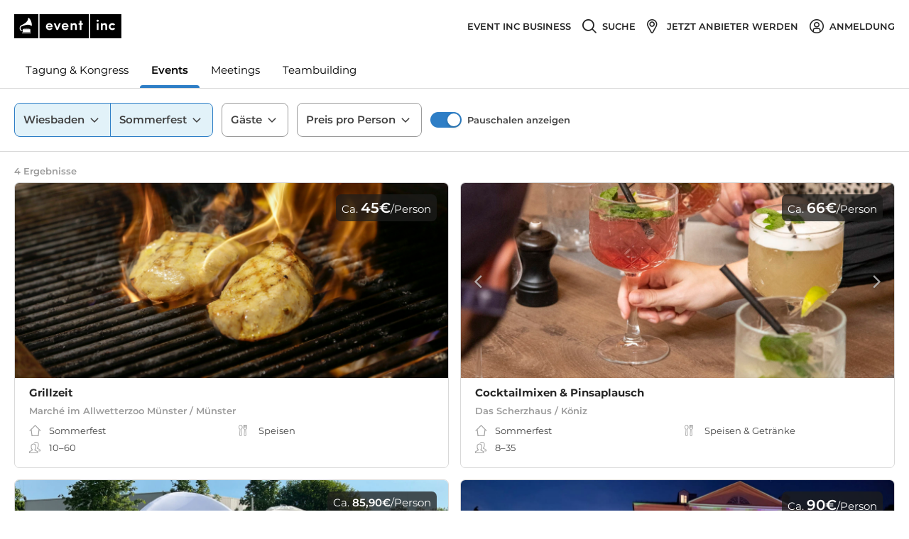

--- FILE ---
content_type: text/html; charset=utf-8
request_url: https://www.eventinc.de/sommerfest-ideen/wiesbaden
body_size: 199869
content:
<!DOCTYPE html><html class="no-webp" lang="de"><head><meta charSet="utf-8"/><meta content="width=device-width, initial-scale=1" id="metaViewport" name="viewport"/><link rel="shortcut icon" type="image/x-icon" href="/_next/static/media/favicon.c467bf76.ico"/><title>Sommerfest Ideen Wiesbaden: 1 Sommerfest Ideen in Wiesbaden</title><meta name="description" content="Sommerfest Ideen Wiesbaden - Beste Wiesbadener Sommerfest Ideen &amp; Angebote finden Sie bei Event Inc ✓Top Sommerfest Ideen in Wiesbaden ✓gratis Beratung."/><meta name="robots" content="noindex, follow"/><meta property="og:title" content="Sommerfest Ideen Wiesbaden: 1 Sommerfest Ideen in Wiesbaden"/><meta property="og:description" content="Sommerfest Ideen Wiesbaden - Beste Wiesbadener Sommerfest Ideen &amp; Angebote finden Sie bei Event Inc ✓Top Sommerfest Ideen in Wiesbaden ✓gratis Beratung."/><meta property="og:image" content="https://cdn.eventinc.de/provider_pictures/pictures/001/047/913/medium/grillzeit-muenster-marche-im-allwetterzoo-muenster-1.jpg"/><meta name="thumbnail" content="https://cdn.eventinc.de/provider_pictures/pictures/001/047/913/medium/grillzeit-muenster-marche-im-allwetterzoo-muenster-1.jpg"/><meta name="next-head-count" content="10"/><script>(function(){var webP=new Image;webP.onload=function(){var html=document.getElementsByTagName("html")[0];html.classList.remove("no-webp");html.classList.add("webp")};webP.src="[data-uri]"})();</script><noscript class="deferred-styles"><link rel="stylesheet" href="https://cdn.consentmanager.mgr.consensu.org/delivery/cmp.min.css"/></noscript><style>body,html{width:100%;height:100%}input::-ms-clear,input::-ms-reveal{display:none}*,:after,:before{box-sizing:border-box}html{font-family:sans-serif;line-height:1.15;-webkit-text-size-adjust:100%;-ms-text-size-adjust:100%;-ms-overflow-style:scrollbar;-webkit-tap-highlight-color:rgba(0,0,0,0)}@-ms-viewport{width:device-width}article,aside,dialog,figcaption,figure,footer,header,hgroup,main,nav,section{display:block}body{margin:0;color:#404040;font-size:16px;font-family:Montserrat,Arial,Helvetica Neue,Helvetica,sans-serif;font-variant:tabular-nums;line-height:1.2;background-color:#fff;font-feature-settings:"tnum","tnum"}[tabindex="-1"]:focus{outline:none!important}hr{box-sizing:content-box;height:0;overflow:visible}h1,h2,h3,h4,h5,h6{margin-top:0;margin-bottom:.5em;color:rgba(0,0,0,.85);font-weight:500}p{margin-top:0;margin-bottom:1em}abbr[data-original-title],abbr[title]{text-decoration:underline;-webkit-text-decoration:underline dotted;text-decoration:underline dotted;border-bottom:0;cursor:help}address{margin-bottom:1em;font-style:normal;line-height:inherit}input[type=number],input[type=password],input[type=text],textarea{-webkit-appearance:none}dl,ol,ul{margin-top:0;margin-bottom:1em}ol ol,ol ul,ul ol,ul ul{margin-bottom:0}dt{font-weight:500}dd{margin-bottom:.5em;margin-left:0}blockquote{margin:0 0 1em}dfn{font-style:italic}b,strong{font-weight:bolder}small{font-size:80%}sub,sup{position:relative;font-size:75%;line-height:0;vertical-align:baseline}sub{bottom:-.25em}sup{top:-.5em}a{text-decoration:none;background-color:transparent;outline:none;cursor:pointer;transition:color .3s;-webkit-text-decoration-skip:objects}a:active,a:hover{text-decoration:none;outline:0}a[disabled]{cursor:not-allowed;pointer-events:none}code,kbd,pre,samp{font-size:1em;font-family:SFMono-Regular,Consolas,Liberation Mono,Menlo,Courier,monospace}pre{margin-top:0;margin-bottom:1em;overflow:auto}figure{margin:0 0 1em}img{vertical-align:middle;border-style:none}svg:not(:root){overflow:hidden}[role=button],a,area,button,input:not([type=range]),label,select,summary,textarea{touch-action:manipulation}table{border-collapse:collapse}caption{padding-top:.75em;padding-bottom:.3em;color:#9b9b9b;text-align:left;caption-side:bottom}th{text-align:inherit}button,input,optgroup,select,textarea{margin:0;color:inherit;font-size:inherit;font-family:inherit;line-height:inherit}button,input{overflow:visible}button,select{text-transform:none}[type=reset],[type=submit],button,html [type=button]{-webkit-appearance:button}[type=button]::-moz-focus-inner,[type=reset]::-moz-focus-inner,[type=submit]::-moz-focus-inner,button::-moz-focus-inner{padding:0;border-style:none}input[type=checkbox],input[type=radio]{box-sizing:border-box;padding:0}input[type=date],input[type=datetime-local],input[type=month],input[type=time]{-webkit-appearance:listbox}textarea{overflow:auto;resize:vertical}fieldset{min-width:0;margin:0;padding:0;border:0}legend{display:block;width:100%;max-width:100%;margin-bottom:.5em;padding:0;color:inherit;font-size:1.5em;line-height:inherit;white-space:normal}progress{vertical-align:baseline}[type=number]::-webkit-inner-spin-button,[type=number]::-webkit-outer-spin-button{height:auto}[type=search]{outline-offset:-2px;-webkit-appearance:none}[type=search]::-webkit-search-cancel-button,[type=search]::-webkit-search-decoration{-webkit-appearance:none}::-webkit-file-upload-button{font:inherit;-webkit-appearance:button}output{display:inline-block}summary{display:list-item}template{display:none}[hidden]{display:none!important}mark{padding:.2em;background-color:#feffe6}::-moz-selection{color:#fff;background:#00aa96}::selection{color:#fff;background:#00aa96}.clearfix{zoom:1}.clearfix:after,.clearfix:before{display:table;content:""}.clearfix:after{clear:both}.ant-row{position:relative;height:auto;margin-right:0;margin-left:0;zoom:1;display:block;box-sizing:border-box}.ant-row:after,.ant-row:before{display:table;content:""}.ant-row:after{clear:both}.ant-row-flex{display:flex;flex-flow:row wrap}.ant-row-flex:after,.ant-row-flex:before{display:flex}.ant-row-flex-start{justify-content:flex-start}.ant-row-flex-center{justify-content:center}.ant-row-flex-end{justify-content:flex-end}.ant-row-flex-space-between{justify-content:space-between}.ant-row-flex-space-around{justify-content:space-around}.ant-row-flex-top{align-items:flex-start}.ant-row-flex-middle{align-items:center}.ant-row-flex-bottom{align-items:flex-end}.ant-col{position:relative;min-height:1px}.ant-col-1,.ant-col-10,.ant-col-11,.ant-col-12,.ant-col-13,.ant-col-14,.ant-col-15,.ant-col-16,.ant-col-17,.ant-col-18,.ant-col-19,.ant-col-2,.ant-col-20,.ant-col-21,.ant-col-22,.ant-col-23,.ant-col-24,.ant-col-3,.ant-col-4,.ant-col-5,.ant-col-6,.ant-col-7,.ant-col-8,.ant-col-9,.ant-col-lg-1,.ant-col-lg-10,.ant-col-lg-11,.ant-col-lg-12,.ant-col-lg-13,.ant-col-lg-14,.ant-col-lg-15,.ant-col-lg-16,.ant-col-lg-17,.ant-col-lg-18,.ant-col-lg-19,.ant-col-lg-2,.ant-col-lg-20,.ant-col-lg-21,.ant-col-lg-22,.ant-col-lg-23,.ant-col-lg-24,.ant-col-lg-3,.ant-col-lg-4,.ant-col-lg-5,.ant-col-lg-6,.ant-col-lg-7,.ant-col-lg-8,.ant-col-lg-9,.ant-col-md-1,.ant-col-md-10,.ant-col-md-11,.ant-col-md-12,.ant-col-md-13,.ant-col-md-14,.ant-col-md-15,.ant-col-md-16,.ant-col-md-17,.ant-col-md-18,.ant-col-md-19,.ant-col-md-2,.ant-col-md-20,.ant-col-md-21,.ant-col-md-22,.ant-col-md-23,.ant-col-md-24,.ant-col-md-3,.ant-col-md-4,.ant-col-md-5,.ant-col-md-6,.ant-col-md-7,.ant-col-md-8,.ant-col-md-9,.ant-col-sm-1,.ant-col-sm-10,.ant-col-sm-11,.ant-col-sm-12,.ant-col-sm-13,.ant-col-sm-14,.ant-col-sm-15,.ant-col-sm-16,.ant-col-sm-17,.ant-col-sm-18,.ant-col-sm-19,.ant-col-sm-2,.ant-col-sm-20,.ant-col-sm-21,.ant-col-sm-22,.ant-col-sm-23,.ant-col-sm-24,.ant-col-sm-3,.ant-col-sm-4,.ant-col-sm-5,.ant-col-sm-6,.ant-col-sm-7,.ant-col-sm-8,.ant-col-sm-9,.ant-col-xs-1,.ant-col-xs-10,.ant-col-xs-11,.ant-col-xs-12,.ant-col-xs-13,.ant-col-xs-14,.ant-col-xs-15,.ant-col-xs-16,.ant-col-xs-17,.ant-col-xs-18,.ant-col-xs-19,.ant-col-xs-2,.ant-col-xs-20,.ant-col-xs-21,.ant-col-xs-22,.ant-col-xs-23,.ant-col-xs-24,.ant-col-xs-3,.ant-col-xs-4,.ant-col-xs-5,.ant-col-xs-6,.ant-col-xs-7,.ant-col-xs-8,.ant-col-xs-9{position:relative;padding-right:0;padding-left:0}.ant-col-1,.ant-col-10,.ant-col-11,.ant-col-12,.ant-col-13,.ant-col-14,.ant-col-15,.ant-col-16,.ant-col-17,.ant-col-18,.ant-col-19,.ant-col-2,.ant-col-20,.ant-col-21,.ant-col-22,.ant-col-23,.ant-col-24,.ant-col-3,.ant-col-4,.ant-col-5,.ant-col-6,.ant-col-7,.ant-col-8,.ant-col-9{flex:0 0 auto;float:left}.ant-col-24{display:block;box-sizing:border-box;width:100%}.ant-col-push-24{left:100%}.ant-col-pull-24{right:100%}.ant-col-offset-24{margin-left:100%}.ant-col-order-24{order:24}.ant-col-23{display:block;box-sizing:border-box;width:95.83333333%}.ant-col-push-23{left:95.83333333%}.ant-col-pull-23{right:95.83333333%}.ant-col-offset-23{margin-left:95.83333333%}.ant-col-order-23{order:23}.ant-col-22{display:block;box-sizing:border-box;width:91.66666667%}.ant-col-push-22{left:91.66666667%}.ant-col-pull-22{right:91.66666667%}.ant-col-offset-22{margin-left:91.66666667%}.ant-col-order-22{order:22}.ant-col-21{display:block;box-sizing:border-box;width:87.5%}.ant-col-push-21{left:87.5%}.ant-col-pull-21{right:87.5%}.ant-col-offset-21{margin-left:87.5%}.ant-col-order-21{order:21}.ant-col-20{display:block;box-sizing:border-box;width:83.33333333%}.ant-col-push-20{left:83.33333333%}.ant-col-pull-20{right:83.33333333%}.ant-col-offset-20{margin-left:83.33333333%}.ant-col-order-20{order:20}.ant-col-19{display:block;box-sizing:border-box;width:79.16666667%}.ant-col-push-19{left:79.16666667%}.ant-col-pull-19{right:79.16666667%}.ant-col-offset-19{margin-left:79.16666667%}.ant-col-order-19{order:19}.ant-col-18{display:block;box-sizing:border-box;width:75%}.ant-col-push-18{left:75%}.ant-col-pull-18{right:75%}.ant-col-offset-18{margin-left:75%}.ant-col-order-18{order:18}.ant-col-17{display:block;box-sizing:border-box;width:70.83333333%}.ant-col-push-17{left:70.83333333%}.ant-col-pull-17{right:70.83333333%}.ant-col-offset-17{margin-left:70.83333333%}.ant-col-order-17{order:17}.ant-col-16{display:block;box-sizing:border-box;width:66.66666667%}.ant-col-push-16{left:66.66666667%}.ant-col-pull-16{right:66.66666667%}.ant-col-offset-16{margin-left:66.66666667%}.ant-col-order-16{order:16}.ant-col-15{display:block;box-sizing:border-box;width:62.5%}.ant-col-push-15{left:62.5%}.ant-col-pull-15{right:62.5%}.ant-col-offset-15{margin-left:62.5%}.ant-col-order-15{order:15}.ant-col-14{display:block;box-sizing:border-box;width:58.33333333%}.ant-col-push-14{left:58.33333333%}.ant-col-pull-14{right:58.33333333%}.ant-col-offset-14{margin-left:58.33333333%}.ant-col-order-14{order:14}.ant-col-13{display:block;box-sizing:border-box;width:54.16666667%}.ant-col-push-13{left:54.16666667%}.ant-col-pull-13{right:54.16666667%}.ant-col-offset-13{margin-left:54.16666667%}.ant-col-order-13{order:13}.ant-col-12{display:block;box-sizing:border-box;width:50%}.ant-col-push-12{left:50%}.ant-col-pull-12{right:50%}.ant-col-offset-12{margin-left:50%}.ant-col-order-12{order:12}.ant-col-11{display:block;box-sizing:border-box;width:45.83333333%}.ant-col-push-11{left:45.83333333%}.ant-col-pull-11{right:45.83333333%}.ant-col-offset-11{margin-left:45.83333333%}.ant-col-order-11{order:11}.ant-col-10{display:block;box-sizing:border-box;width:41.66666667%}.ant-col-push-10{left:41.66666667%}.ant-col-pull-10{right:41.66666667%}.ant-col-offset-10{margin-left:41.66666667%}.ant-col-order-10{order:10}.ant-col-9{display:block;box-sizing:border-box;width:37.5%}.ant-col-push-9{left:37.5%}.ant-col-pull-9{right:37.5%}.ant-col-offset-9{margin-left:37.5%}.ant-col-order-9{order:9}.ant-col-8{display:block;box-sizing:border-box;width:33.33333333%}.ant-col-push-8{left:33.33333333%}.ant-col-pull-8{right:33.33333333%}.ant-col-offset-8{margin-left:33.33333333%}.ant-col-order-8{order:8}.ant-col-7{display:block;box-sizing:border-box;width:29.16666667%}.ant-col-push-7{left:29.16666667%}.ant-col-pull-7{right:29.16666667%}.ant-col-offset-7{margin-left:29.16666667%}.ant-col-order-7{order:7}.ant-col-6{display:block;box-sizing:border-box;width:25%}.ant-col-push-6{left:25%}.ant-col-pull-6{right:25%}.ant-col-offset-6{margin-left:25%}.ant-col-order-6{order:6}.ant-col-5{display:block;box-sizing:border-box;width:20.83333333%}.ant-col-push-5{left:20.83333333%}.ant-col-pull-5{right:20.83333333%}.ant-col-offset-5{margin-left:20.83333333%}.ant-col-order-5{order:5}.ant-col-4{display:block;box-sizing:border-box;width:16.66666667%}.ant-col-push-4{left:16.66666667%}.ant-col-pull-4{right:16.66666667%}.ant-col-offset-4{margin-left:16.66666667%}.ant-col-order-4{order:4}.ant-col-3{display:block;box-sizing:border-box;width:12.5%}.ant-col-push-3{left:12.5%}.ant-col-pull-3{right:12.5%}.ant-col-offset-3{margin-left:12.5%}.ant-col-order-3{order:3}.ant-col-2{display:block;box-sizing:border-box;width:8.33333333%}.ant-col-push-2{left:8.33333333%}.ant-col-pull-2{right:8.33333333%}.ant-col-offset-2{margin-left:8.33333333%}.ant-col-order-2{order:2}.ant-col-1{display:block;box-sizing:border-box;width:4.16666667%}.ant-col-push-1{left:4.16666667%}.ant-col-pull-1{right:4.16666667%}.ant-col-offset-1{margin-left:4.16666667%}.ant-col-order-1{order:1}.ant-col-0{display:none}.ant-col-offset-0{margin-left:0}.ant-col-order-0{order:0}.ant-col-xs-1,.ant-col-xs-10,.ant-col-xs-11,.ant-col-xs-12,.ant-col-xs-13,.ant-col-xs-14,.ant-col-xs-15,.ant-col-xs-16,.ant-col-xs-17,.ant-col-xs-18,.ant-col-xs-19,.ant-col-xs-2,.ant-col-xs-20,.ant-col-xs-21,.ant-col-xs-22,.ant-col-xs-23,.ant-col-xs-24,.ant-col-xs-3,.ant-col-xs-4,.ant-col-xs-5,.ant-col-xs-6,.ant-col-xs-7,.ant-col-xs-8,.ant-col-xs-9{flex:0 0 auto;float:left}.ant-col-xs-24{display:block;box-sizing:border-box;width:100%}.ant-col-xs-push-24{left:100%}.ant-col-xs-pull-24{right:100%}.ant-col-xs-offset-24{margin-left:100%}.ant-col-xs-order-24{order:24}.ant-col-xs-23{display:block;box-sizing:border-box;width:95.83333333%}.ant-col-xs-push-23{left:95.83333333%}.ant-col-xs-pull-23{right:95.83333333%}.ant-col-xs-offset-23{margin-left:95.83333333%}.ant-col-xs-order-23{order:23}.ant-col-xs-22{display:block;box-sizing:border-box;width:91.66666667%}.ant-col-xs-push-22{left:91.66666667%}.ant-col-xs-pull-22{right:91.66666667%}.ant-col-xs-offset-22{margin-left:91.66666667%}.ant-col-xs-order-22{order:22}.ant-col-xs-21{display:block;box-sizing:border-box;width:87.5%}.ant-col-xs-push-21{left:87.5%}.ant-col-xs-pull-21{right:87.5%}.ant-col-xs-offset-21{margin-left:87.5%}.ant-col-xs-order-21{order:21}.ant-col-xs-20{display:block;box-sizing:border-box;width:83.33333333%}.ant-col-xs-push-20{left:83.33333333%}.ant-col-xs-pull-20{right:83.33333333%}.ant-col-xs-offset-20{margin-left:83.33333333%}.ant-col-xs-order-20{order:20}.ant-col-xs-19{display:block;box-sizing:border-box;width:79.16666667%}.ant-col-xs-push-19{left:79.16666667%}.ant-col-xs-pull-19{right:79.16666667%}.ant-col-xs-offset-19{margin-left:79.16666667%}.ant-col-xs-order-19{order:19}.ant-col-xs-18{display:block;box-sizing:border-box;width:75%}.ant-col-xs-push-18{left:75%}.ant-col-xs-pull-18{right:75%}.ant-col-xs-offset-18{margin-left:75%}.ant-col-xs-order-18{order:18}.ant-col-xs-17{display:block;box-sizing:border-box;width:70.83333333%}.ant-col-xs-push-17{left:70.83333333%}.ant-col-xs-pull-17{right:70.83333333%}.ant-col-xs-offset-17{margin-left:70.83333333%}.ant-col-xs-order-17{order:17}.ant-col-xs-16{display:block;box-sizing:border-box;width:66.66666667%}.ant-col-xs-push-16{left:66.66666667%}.ant-col-xs-pull-16{right:66.66666667%}.ant-col-xs-offset-16{margin-left:66.66666667%}.ant-col-xs-order-16{order:16}.ant-col-xs-15{display:block;box-sizing:border-box;width:62.5%}.ant-col-xs-push-15{left:62.5%}.ant-col-xs-pull-15{right:62.5%}.ant-col-xs-offset-15{margin-left:62.5%}.ant-col-xs-order-15{order:15}.ant-col-xs-14{display:block;box-sizing:border-box;width:58.33333333%}.ant-col-xs-push-14{left:58.33333333%}.ant-col-xs-pull-14{right:58.33333333%}.ant-col-xs-offset-14{margin-left:58.33333333%}.ant-col-xs-order-14{order:14}.ant-col-xs-13{display:block;box-sizing:border-box;width:54.16666667%}.ant-col-xs-push-13{left:54.16666667%}.ant-col-xs-pull-13{right:54.16666667%}.ant-col-xs-offset-13{margin-left:54.16666667%}.ant-col-xs-order-13{order:13}.ant-col-xs-12{display:block;box-sizing:border-box;width:50%}.ant-col-xs-push-12{left:50%}.ant-col-xs-pull-12{right:50%}.ant-col-xs-offset-12{margin-left:50%}.ant-col-xs-order-12{order:12}.ant-col-xs-11{display:block;box-sizing:border-box;width:45.83333333%}.ant-col-xs-push-11{left:45.83333333%}.ant-col-xs-pull-11{right:45.83333333%}.ant-col-xs-offset-11{margin-left:45.83333333%}.ant-col-xs-order-11{order:11}.ant-col-xs-10{display:block;box-sizing:border-box;width:41.66666667%}.ant-col-xs-push-10{left:41.66666667%}.ant-col-xs-pull-10{right:41.66666667%}.ant-col-xs-offset-10{margin-left:41.66666667%}.ant-col-xs-order-10{order:10}.ant-col-xs-9{display:block;box-sizing:border-box;width:37.5%}.ant-col-xs-push-9{left:37.5%}.ant-col-xs-pull-9{right:37.5%}.ant-col-xs-offset-9{margin-left:37.5%}.ant-col-xs-order-9{order:9}.ant-col-xs-8{display:block;box-sizing:border-box;width:33.33333333%}.ant-col-xs-push-8{left:33.33333333%}.ant-col-xs-pull-8{right:33.33333333%}.ant-col-xs-offset-8{margin-left:33.33333333%}.ant-col-xs-order-8{order:8}.ant-col-xs-7{display:block;box-sizing:border-box;width:29.16666667%}.ant-col-xs-push-7{left:29.16666667%}.ant-col-xs-pull-7{right:29.16666667%}.ant-col-xs-offset-7{margin-left:29.16666667%}.ant-col-xs-order-7{order:7}.ant-col-xs-6{display:block;box-sizing:border-box;width:25%}.ant-col-xs-push-6{left:25%}.ant-col-xs-pull-6{right:25%}.ant-col-xs-offset-6{margin-left:25%}.ant-col-xs-order-6{order:6}.ant-col-xs-5{display:block;box-sizing:border-box;width:20.83333333%}.ant-col-xs-push-5{left:20.83333333%}.ant-col-xs-pull-5{right:20.83333333%}.ant-col-xs-offset-5{margin-left:20.83333333%}.ant-col-xs-order-5{order:5}.ant-col-xs-4{display:block;box-sizing:border-box;width:16.66666667%}.ant-col-xs-push-4{left:16.66666667%}.ant-col-xs-pull-4{right:16.66666667%}.ant-col-xs-offset-4{margin-left:16.66666667%}.ant-col-xs-order-4{order:4}.ant-col-xs-3{display:block;box-sizing:border-box;width:12.5%}.ant-col-xs-push-3{left:12.5%}.ant-col-xs-pull-3{right:12.5%}.ant-col-xs-offset-3{margin-left:12.5%}.ant-col-xs-order-3{order:3}.ant-col-xs-2{display:block;box-sizing:border-box;width:8.33333333%}.ant-col-xs-push-2{left:8.33333333%}.ant-col-xs-pull-2{right:8.33333333%}.ant-col-xs-offset-2{margin-left:8.33333333%}.ant-col-xs-order-2{order:2}.ant-col-xs-1{display:block;box-sizing:border-box;width:4.16666667%}.ant-col-xs-push-1{left:4.16666667%}.ant-col-xs-pull-1{right:4.16666667%}.ant-col-xs-offset-1{margin-left:4.16666667%}.ant-col-xs-order-1{order:1}.ant-col-xs-0{display:none}.ant-col-push-0{left:auto}.ant-col-pull-0{right:auto}.ant-col-xs-push-0{left:auto}.ant-col-xs-pull-0{right:auto}.ant-col-xs-offset-0{margin-left:0}.ant-col-xs-order-0{order:0}@media (min-width:600px){.ant-col-sm-1,.ant-col-sm-10,.ant-col-sm-11,.ant-col-sm-12,.ant-col-sm-13,.ant-col-sm-14,.ant-col-sm-15,.ant-col-sm-16,.ant-col-sm-17,.ant-col-sm-18,.ant-col-sm-19,.ant-col-sm-2,.ant-col-sm-20,.ant-col-sm-21,.ant-col-sm-22,.ant-col-sm-23,.ant-col-sm-24,.ant-col-sm-3,.ant-col-sm-4,.ant-col-sm-5,.ant-col-sm-6,.ant-col-sm-7,.ant-col-sm-8,.ant-col-sm-9{flex:0 0 auto;float:left}.ant-col-sm-24{display:block;box-sizing:border-box;width:100%}.ant-col-sm-push-24{left:100%}.ant-col-sm-pull-24{right:100%}.ant-col-sm-offset-24{margin-left:100%}.ant-col-sm-order-24{order:24}.ant-col-sm-23{display:block;box-sizing:border-box;width:95.83333333%}.ant-col-sm-push-23{left:95.83333333%}.ant-col-sm-pull-23{right:95.83333333%}.ant-col-sm-offset-23{margin-left:95.83333333%}.ant-col-sm-order-23{order:23}.ant-col-sm-22{display:block;box-sizing:border-box;width:91.66666667%}.ant-col-sm-push-22{left:91.66666667%}.ant-col-sm-pull-22{right:91.66666667%}.ant-col-sm-offset-22{margin-left:91.66666667%}.ant-col-sm-order-22{order:22}.ant-col-sm-21{display:block;box-sizing:border-box;width:87.5%}.ant-col-sm-push-21{left:87.5%}.ant-col-sm-pull-21{right:87.5%}.ant-col-sm-offset-21{margin-left:87.5%}.ant-col-sm-order-21{order:21}.ant-col-sm-20{display:block;box-sizing:border-box;width:83.33333333%}.ant-col-sm-push-20{left:83.33333333%}.ant-col-sm-pull-20{right:83.33333333%}.ant-col-sm-offset-20{margin-left:83.33333333%}.ant-col-sm-order-20{order:20}.ant-col-sm-19{display:block;box-sizing:border-box;width:79.16666667%}.ant-col-sm-push-19{left:79.16666667%}.ant-col-sm-pull-19{right:79.16666667%}.ant-col-sm-offset-19{margin-left:79.16666667%}.ant-col-sm-order-19{order:19}.ant-col-sm-18{display:block;box-sizing:border-box;width:75%}.ant-col-sm-push-18{left:75%}.ant-col-sm-pull-18{right:75%}.ant-col-sm-offset-18{margin-left:75%}.ant-col-sm-order-18{order:18}.ant-col-sm-17{display:block;box-sizing:border-box;width:70.83333333%}.ant-col-sm-push-17{left:70.83333333%}.ant-col-sm-pull-17{right:70.83333333%}.ant-col-sm-offset-17{margin-left:70.83333333%}.ant-col-sm-order-17{order:17}.ant-col-sm-16{display:block;box-sizing:border-box;width:66.66666667%}.ant-col-sm-push-16{left:66.66666667%}.ant-col-sm-pull-16{right:66.66666667%}.ant-col-sm-offset-16{margin-left:66.66666667%}.ant-col-sm-order-16{order:16}.ant-col-sm-15{display:block;box-sizing:border-box;width:62.5%}.ant-col-sm-push-15{left:62.5%}.ant-col-sm-pull-15{right:62.5%}.ant-col-sm-offset-15{margin-left:62.5%}.ant-col-sm-order-15{order:15}.ant-col-sm-14{display:block;box-sizing:border-box;width:58.33333333%}.ant-col-sm-push-14{left:58.33333333%}.ant-col-sm-pull-14{right:58.33333333%}.ant-col-sm-offset-14{margin-left:58.33333333%}.ant-col-sm-order-14{order:14}.ant-col-sm-13{display:block;box-sizing:border-box;width:54.16666667%}.ant-col-sm-push-13{left:54.16666667%}.ant-col-sm-pull-13{right:54.16666667%}.ant-col-sm-offset-13{margin-left:54.16666667%}.ant-col-sm-order-13{order:13}.ant-col-sm-12{display:block;box-sizing:border-box;width:50%}.ant-col-sm-push-12{left:50%}.ant-col-sm-pull-12{right:50%}.ant-col-sm-offset-12{margin-left:50%}.ant-col-sm-order-12{order:12}.ant-col-sm-11{display:block;box-sizing:border-box;width:45.83333333%}.ant-col-sm-push-11{left:45.83333333%}.ant-col-sm-pull-11{right:45.83333333%}.ant-col-sm-offset-11{margin-left:45.83333333%}.ant-col-sm-order-11{order:11}.ant-col-sm-10{display:block;box-sizing:border-box;width:41.66666667%}.ant-col-sm-push-10{left:41.66666667%}.ant-col-sm-pull-10{right:41.66666667%}.ant-col-sm-offset-10{margin-left:41.66666667%}.ant-col-sm-order-10{order:10}.ant-col-sm-9{display:block;box-sizing:border-box;width:37.5%}.ant-col-sm-push-9{left:37.5%}.ant-col-sm-pull-9{right:37.5%}.ant-col-sm-offset-9{margin-left:37.5%}.ant-col-sm-order-9{order:9}.ant-col-sm-8{display:block;box-sizing:border-box;width:33.33333333%}.ant-col-sm-push-8{left:33.33333333%}.ant-col-sm-pull-8{right:33.33333333%}.ant-col-sm-offset-8{margin-left:33.33333333%}.ant-col-sm-order-8{order:8}.ant-col-sm-7{display:block;box-sizing:border-box;width:29.16666667%}.ant-col-sm-push-7{left:29.16666667%}.ant-col-sm-pull-7{right:29.16666667%}.ant-col-sm-offset-7{margin-left:29.16666667%}.ant-col-sm-order-7{order:7}.ant-col-sm-6{display:block;box-sizing:border-box;width:25%}.ant-col-sm-push-6{left:25%}.ant-col-sm-pull-6{right:25%}.ant-col-sm-offset-6{margin-left:25%}.ant-col-sm-order-6{order:6}.ant-col-sm-5{display:block;box-sizing:border-box;width:20.83333333%}.ant-col-sm-push-5{left:20.83333333%}.ant-col-sm-pull-5{right:20.83333333%}.ant-col-sm-offset-5{margin-left:20.83333333%}.ant-col-sm-order-5{order:5}.ant-col-sm-4{display:block;box-sizing:border-box;width:16.66666667%}.ant-col-sm-push-4{left:16.66666667%}.ant-col-sm-pull-4{right:16.66666667%}.ant-col-sm-offset-4{margin-left:16.66666667%}.ant-col-sm-order-4{order:4}.ant-col-sm-3{display:block;box-sizing:border-box;width:12.5%}.ant-col-sm-push-3{left:12.5%}.ant-col-sm-pull-3{right:12.5%}.ant-col-sm-offset-3{margin-left:12.5%}.ant-col-sm-order-3{order:3}.ant-col-sm-2{display:block;box-sizing:border-box;width:8.33333333%}.ant-col-sm-push-2{left:8.33333333%}.ant-col-sm-pull-2{right:8.33333333%}.ant-col-sm-offset-2{margin-left:8.33333333%}.ant-col-sm-order-2{order:2}.ant-col-sm-1{display:block;box-sizing:border-box;width:4.16666667%}.ant-col-sm-push-1{left:4.16666667%}.ant-col-sm-pull-1{right:4.16666667%}.ant-col-sm-offset-1{margin-left:4.16666667%}.ant-col-sm-order-1{order:1}.ant-col-sm-0{display:none}.ant-col-push-0{left:auto}.ant-col-pull-0{right:auto}.ant-col-sm-push-0{left:auto}.ant-col-sm-pull-0{right:auto}.ant-col-sm-offset-0{margin-left:0}.ant-col-sm-order-0{order:0}}@media (min-width:960px){.ant-col-md-1,.ant-col-md-10,.ant-col-md-11,.ant-col-md-12,.ant-col-md-13,.ant-col-md-14,.ant-col-md-15,.ant-col-md-16,.ant-col-md-17,.ant-col-md-18,.ant-col-md-19,.ant-col-md-2,.ant-col-md-20,.ant-col-md-21,.ant-col-md-22,.ant-col-md-23,.ant-col-md-24,.ant-col-md-3,.ant-col-md-4,.ant-col-md-5,.ant-col-md-6,.ant-col-md-7,.ant-col-md-8,.ant-col-md-9{flex:0 0 auto;float:left}.ant-col-md-24{display:block;box-sizing:border-box;width:100%}.ant-col-md-push-24{left:100%}.ant-col-md-pull-24{right:100%}.ant-col-md-offset-24{margin-left:100%}.ant-col-md-order-24{order:24}.ant-col-md-23{display:block;box-sizing:border-box;width:95.83333333%}.ant-col-md-push-23{left:95.83333333%}.ant-col-md-pull-23{right:95.83333333%}.ant-col-md-offset-23{margin-left:95.83333333%}.ant-col-md-order-23{order:23}.ant-col-md-22{display:block;box-sizing:border-box;width:91.66666667%}.ant-col-md-push-22{left:91.66666667%}.ant-col-md-pull-22{right:91.66666667%}.ant-col-md-offset-22{margin-left:91.66666667%}.ant-col-md-order-22{order:22}.ant-col-md-21{display:block;box-sizing:border-box;width:87.5%}.ant-col-md-push-21{left:87.5%}.ant-col-md-pull-21{right:87.5%}.ant-col-md-offset-21{margin-left:87.5%}.ant-col-md-order-21{order:21}.ant-col-md-20{display:block;box-sizing:border-box;width:83.33333333%}.ant-col-md-push-20{left:83.33333333%}.ant-col-md-pull-20{right:83.33333333%}.ant-col-md-offset-20{margin-left:83.33333333%}.ant-col-md-order-20{order:20}.ant-col-md-19{display:block;box-sizing:border-box;width:79.16666667%}.ant-col-md-push-19{left:79.16666667%}.ant-col-md-pull-19{right:79.16666667%}.ant-col-md-offset-19{margin-left:79.16666667%}.ant-col-md-order-19{order:19}.ant-col-md-18{display:block;box-sizing:border-box;width:75%}.ant-col-md-push-18{left:75%}.ant-col-md-pull-18{right:75%}.ant-col-md-offset-18{margin-left:75%}.ant-col-md-order-18{order:18}.ant-col-md-17{display:block;box-sizing:border-box;width:70.83333333%}.ant-col-md-push-17{left:70.83333333%}.ant-col-md-pull-17{right:70.83333333%}.ant-col-md-offset-17{margin-left:70.83333333%}.ant-col-md-order-17{order:17}.ant-col-md-16{display:block;box-sizing:border-box;width:66.66666667%}.ant-col-md-push-16{left:66.66666667%}.ant-col-md-pull-16{right:66.66666667%}.ant-col-md-offset-16{margin-left:66.66666667%}.ant-col-md-order-16{order:16}.ant-col-md-15{display:block;box-sizing:border-box;width:62.5%}.ant-col-md-push-15{left:62.5%}.ant-col-md-pull-15{right:62.5%}.ant-col-md-offset-15{margin-left:62.5%}.ant-col-md-order-15{order:15}.ant-col-md-14{display:block;box-sizing:border-box;width:58.33333333%}.ant-col-md-push-14{left:58.33333333%}.ant-col-md-pull-14{right:58.33333333%}.ant-col-md-offset-14{margin-left:58.33333333%}.ant-col-md-order-14{order:14}.ant-col-md-13{display:block;box-sizing:border-box;width:54.16666667%}.ant-col-md-push-13{left:54.16666667%}.ant-col-md-pull-13{right:54.16666667%}.ant-col-md-offset-13{margin-left:54.16666667%}.ant-col-md-order-13{order:13}.ant-col-md-12{display:block;box-sizing:border-box;width:50%}.ant-col-md-push-12{left:50%}.ant-col-md-pull-12{right:50%}.ant-col-md-offset-12{margin-left:50%}.ant-col-md-order-12{order:12}.ant-col-md-11{display:block;box-sizing:border-box;width:45.83333333%}.ant-col-md-push-11{left:45.83333333%}.ant-col-md-pull-11{right:45.83333333%}.ant-col-md-offset-11{margin-left:45.83333333%}.ant-col-md-order-11{order:11}.ant-col-md-10{display:block;box-sizing:border-box;width:41.66666667%}.ant-col-md-push-10{left:41.66666667%}.ant-col-md-pull-10{right:41.66666667%}.ant-col-md-offset-10{margin-left:41.66666667%}.ant-col-md-order-10{order:10}.ant-col-md-9{display:block;box-sizing:border-box;width:37.5%}.ant-col-md-push-9{left:37.5%}.ant-col-md-pull-9{right:37.5%}.ant-col-md-offset-9{margin-left:37.5%}.ant-col-md-order-9{order:9}.ant-col-md-8{display:block;box-sizing:border-box;width:33.33333333%}.ant-col-md-push-8{left:33.33333333%}.ant-col-md-pull-8{right:33.33333333%}.ant-col-md-offset-8{margin-left:33.33333333%}.ant-col-md-order-8{order:8}.ant-col-md-7{display:block;box-sizing:border-box;width:29.16666667%}.ant-col-md-push-7{left:29.16666667%}.ant-col-md-pull-7{right:29.16666667%}.ant-col-md-offset-7{margin-left:29.16666667%}.ant-col-md-order-7{order:7}.ant-col-md-6{display:block;box-sizing:border-box;width:25%}.ant-col-md-push-6{left:25%}.ant-col-md-pull-6{right:25%}.ant-col-md-offset-6{margin-left:25%}.ant-col-md-order-6{order:6}.ant-col-md-5{display:block;box-sizing:border-box;width:20.83333333%}.ant-col-md-push-5{left:20.83333333%}.ant-col-md-pull-5{right:20.83333333%}.ant-col-md-offset-5{margin-left:20.83333333%}.ant-col-md-order-5{order:5}.ant-col-md-4{display:block;box-sizing:border-box;width:16.66666667%}.ant-col-md-push-4{left:16.66666667%}.ant-col-md-pull-4{right:16.66666667%}.ant-col-md-offset-4{margin-left:16.66666667%}.ant-col-md-order-4{order:4}.ant-col-md-3{display:block;box-sizing:border-box;width:12.5%}.ant-col-md-push-3{left:12.5%}.ant-col-md-pull-3{right:12.5%}.ant-col-md-offset-3{margin-left:12.5%}.ant-col-md-order-3{order:3}.ant-col-md-2{display:block;box-sizing:border-box;width:8.33333333%}.ant-col-md-push-2{left:8.33333333%}.ant-col-md-pull-2{right:8.33333333%}.ant-col-md-offset-2{margin-left:8.33333333%}.ant-col-md-order-2{order:2}.ant-col-md-1{display:block;box-sizing:border-box;width:4.16666667%}.ant-col-md-push-1{left:4.16666667%}.ant-col-md-pull-1{right:4.16666667%}.ant-col-md-offset-1{margin-left:4.16666667%}.ant-col-md-order-1{order:1}.ant-col-md-0{display:none}.ant-col-push-0{left:auto}.ant-col-pull-0{right:auto}.ant-col-md-push-0{left:auto}.ant-col-md-pull-0{right:auto}.ant-col-md-offset-0{margin-left:0}.ant-col-md-order-0{order:0}}@media (min-width:1280px){.ant-col-lg-1,.ant-col-lg-10,.ant-col-lg-11,.ant-col-lg-12,.ant-col-lg-13,.ant-col-lg-14,.ant-col-lg-15,.ant-col-lg-16,.ant-col-lg-17,.ant-col-lg-18,.ant-col-lg-19,.ant-col-lg-2,.ant-col-lg-20,.ant-col-lg-21,.ant-col-lg-22,.ant-col-lg-23,.ant-col-lg-24,.ant-col-lg-3,.ant-col-lg-4,.ant-col-lg-5,.ant-col-lg-6,.ant-col-lg-7,.ant-col-lg-8,.ant-col-lg-9{flex:0 0 auto;float:left}.ant-col-lg-24{display:block;box-sizing:border-box;width:100%}.ant-col-lg-push-24{left:100%}.ant-col-lg-pull-24{right:100%}.ant-col-lg-offset-24{margin-left:100%}.ant-col-lg-order-24{order:24}.ant-col-lg-23{display:block;box-sizing:border-box;width:95.83333333%}.ant-col-lg-push-23{left:95.83333333%}.ant-col-lg-pull-23{right:95.83333333%}.ant-col-lg-offset-23{margin-left:95.83333333%}.ant-col-lg-order-23{order:23}.ant-col-lg-22{display:block;box-sizing:border-box;width:91.66666667%}.ant-col-lg-push-22{left:91.66666667%}.ant-col-lg-pull-22{right:91.66666667%}.ant-col-lg-offset-22{margin-left:91.66666667%}.ant-col-lg-order-22{order:22}.ant-col-lg-21{display:block;box-sizing:border-box;width:87.5%}.ant-col-lg-push-21{left:87.5%}.ant-col-lg-pull-21{right:87.5%}.ant-col-lg-offset-21{margin-left:87.5%}.ant-col-lg-order-21{order:21}.ant-col-lg-20{display:block;box-sizing:border-box;width:83.33333333%}.ant-col-lg-push-20{left:83.33333333%}.ant-col-lg-pull-20{right:83.33333333%}.ant-col-lg-offset-20{margin-left:83.33333333%}.ant-col-lg-order-20{order:20}.ant-col-lg-19{display:block;box-sizing:border-box;width:79.16666667%}.ant-col-lg-push-19{left:79.16666667%}.ant-col-lg-pull-19{right:79.16666667%}.ant-col-lg-offset-19{margin-left:79.16666667%}.ant-col-lg-order-19{order:19}.ant-col-lg-18{display:block;box-sizing:border-box;width:75%}.ant-col-lg-push-18{left:75%}.ant-col-lg-pull-18{right:75%}.ant-col-lg-offset-18{margin-left:75%}.ant-col-lg-order-18{order:18}.ant-col-lg-17{display:block;box-sizing:border-box;width:70.83333333%}.ant-col-lg-push-17{left:70.83333333%}.ant-col-lg-pull-17{right:70.83333333%}.ant-col-lg-offset-17{margin-left:70.83333333%}.ant-col-lg-order-17{order:17}.ant-col-lg-16{display:block;box-sizing:border-box;width:66.66666667%}.ant-col-lg-push-16{left:66.66666667%}.ant-col-lg-pull-16{right:66.66666667%}.ant-col-lg-offset-16{margin-left:66.66666667%}.ant-col-lg-order-16{order:16}.ant-col-lg-15{display:block;box-sizing:border-box;width:62.5%}.ant-col-lg-push-15{left:62.5%}.ant-col-lg-pull-15{right:62.5%}.ant-col-lg-offset-15{margin-left:62.5%}.ant-col-lg-order-15{order:15}.ant-col-lg-14{display:block;box-sizing:border-box;width:58.33333333%}.ant-col-lg-push-14{left:58.33333333%}.ant-col-lg-pull-14{right:58.33333333%}.ant-col-lg-offset-14{margin-left:58.33333333%}.ant-col-lg-order-14{order:14}.ant-col-lg-13{display:block;box-sizing:border-box;width:54.16666667%}.ant-col-lg-push-13{left:54.16666667%}.ant-col-lg-pull-13{right:54.16666667%}.ant-col-lg-offset-13{margin-left:54.16666667%}.ant-col-lg-order-13{order:13}.ant-col-lg-12{display:block;box-sizing:border-box;width:50%}.ant-col-lg-push-12{left:50%}.ant-col-lg-pull-12{right:50%}.ant-col-lg-offset-12{margin-left:50%}.ant-col-lg-order-12{order:12}.ant-col-lg-11{display:block;box-sizing:border-box;width:45.83333333%}.ant-col-lg-push-11{left:45.83333333%}.ant-col-lg-pull-11{right:45.83333333%}.ant-col-lg-offset-11{margin-left:45.83333333%}.ant-col-lg-order-11{order:11}.ant-col-lg-10{display:block;box-sizing:border-box;width:41.66666667%}.ant-col-lg-push-10{left:41.66666667%}.ant-col-lg-pull-10{right:41.66666667%}.ant-col-lg-offset-10{margin-left:41.66666667%}.ant-col-lg-order-10{order:10}.ant-col-lg-9{display:block;box-sizing:border-box;width:37.5%}.ant-col-lg-push-9{left:37.5%}.ant-col-lg-pull-9{right:37.5%}.ant-col-lg-offset-9{margin-left:37.5%}.ant-col-lg-order-9{order:9}.ant-col-lg-8{display:block;box-sizing:border-box;width:33.33333333%}.ant-col-lg-push-8{left:33.33333333%}.ant-col-lg-pull-8{right:33.33333333%}.ant-col-lg-offset-8{margin-left:33.33333333%}.ant-col-lg-order-8{order:8}.ant-col-lg-7{display:block;box-sizing:border-box;width:29.16666667%}.ant-col-lg-push-7{left:29.16666667%}.ant-col-lg-pull-7{right:29.16666667%}.ant-col-lg-offset-7{margin-left:29.16666667%}.ant-col-lg-order-7{order:7}.ant-col-lg-6{display:block;box-sizing:border-box;width:25%}.ant-col-lg-push-6{left:25%}.ant-col-lg-pull-6{right:25%}.ant-col-lg-offset-6{margin-left:25%}.ant-col-lg-order-6{order:6}.ant-col-lg-5{display:block;box-sizing:border-box;width:20.83333333%}.ant-col-lg-push-5{left:20.83333333%}.ant-col-lg-pull-5{right:20.83333333%}.ant-col-lg-offset-5{margin-left:20.83333333%}.ant-col-lg-order-5{order:5}.ant-col-lg-4{display:block;box-sizing:border-box;width:16.66666667%}.ant-col-lg-push-4{left:16.66666667%}.ant-col-lg-pull-4{right:16.66666667%}.ant-col-lg-offset-4{margin-left:16.66666667%}.ant-col-lg-order-4{order:4}.ant-col-lg-3{display:block;box-sizing:border-box;width:12.5%}.ant-col-lg-push-3{left:12.5%}.ant-col-lg-pull-3{right:12.5%}.ant-col-lg-offset-3{margin-left:12.5%}.ant-col-lg-order-3{order:3}.ant-col-lg-2{display:block;box-sizing:border-box;width:8.33333333%}.ant-col-lg-push-2{left:8.33333333%}.ant-col-lg-pull-2{right:8.33333333%}.ant-col-lg-offset-2{margin-left:8.33333333%}.ant-col-lg-order-2{order:2}.ant-col-lg-1{display:block;box-sizing:border-box;width:4.16666667%}.ant-col-lg-push-1{left:4.16666667%}.ant-col-lg-pull-1{right:4.16666667%}.ant-col-lg-offset-1{margin-left:4.16666667%}.ant-col-lg-order-1{order:1}.ant-col-lg-0{display:none}.ant-col-push-0{left:auto}.ant-col-pull-0{right:auto}.ant-col-lg-push-0{left:auto}.ant-col-lg-pull-0{right:auto}.ant-col-lg-offset-0{margin-left:0}.ant-col-lg-order-0{order:0}}@media (min-width:1440px){.ant-col-xl-1,.ant-col-xl-10,.ant-col-xl-11,.ant-col-xl-12,.ant-col-xl-13,.ant-col-xl-14,.ant-col-xl-15,.ant-col-xl-16,.ant-col-xl-17,.ant-col-xl-18,.ant-col-xl-19,.ant-col-xl-2,.ant-col-xl-20,.ant-col-xl-21,.ant-col-xl-22,.ant-col-xl-23,.ant-col-xl-24,.ant-col-xl-3,.ant-col-xl-4,.ant-col-xl-5,.ant-col-xl-6,.ant-col-xl-7,.ant-col-xl-8,.ant-col-xl-9{flex:0 0 auto;float:left}.ant-col-xl-24{display:block;box-sizing:border-box;width:100%}.ant-col-xl-push-24{left:100%}.ant-col-xl-pull-24{right:100%}.ant-col-xl-offset-24{margin-left:100%}.ant-col-xl-order-24{order:24}.ant-col-xl-23{display:block;box-sizing:border-box;width:95.83333333%}.ant-col-xl-push-23{left:95.83333333%}.ant-col-xl-pull-23{right:95.83333333%}.ant-col-xl-offset-23{margin-left:95.83333333%}.ant-col-xl-order-23{order:23}.ant-col-xl-22{display:block;box-sizing:border-box;width:91.66666667%}.ant-col-xl-push-22{left:91.66666667%}.ant-col-xl-pull-22{right:91.66666667%}.ant-col-xl-offset-22{margin-left:91.66666667%}.ant-col-xl-order-22{order:22}.ant-col-xl-21{display:block;box-sizing:border-box;width:87.5%}.ant-col-xl-push-21{left:87.5%}.ant-col-xl-pull-21{right:87.5%}.ant-col-xl-offset-21{margin-left:87.5%}.ant-col-xl-order-21{order:21}.ant-col-xl-20{display:block;box-sizing:border-box;width:83.33333333%}.ant-col-xl-push-20{left:83.33333333%}.ant-col-xl-pull-20{right:83.33333333%}.ant-col-xl-offset-20{margin-left:83.33333333%}.ant-col-xl-order-20{order:20}.ant-col-xl-19{display:block;box-sizing:border-box;width:79.16666667%}.ant-col-xl-push-19{left:79.16666667%}.ant-col-xl-pull-19{right:79.16666667%}.ant-col-xl-offset-19{margin-left:79.16666667%}.ant-col-xl-order-19{order:19}.ant-col-xl-18{display:block;box-sizing:border-box;width:75%}.ant-col-xl-push-18{left:75%}.ant-col-xl-pull-18{right:75%}.ant-col-xl-offset-18{margin-left:75%}.ant-col-xl-order-18{order:18}.ant-col-xl-17{display:block;box-sizing:border-box;width:70.83333333%}.ant-col-xl-push-17{left:70.83333333%}.ant-col-xl-pull-17{right:70.83333333%}.ant-col-xl-offset-17{margin-left:70.83333333%}.ant-col-xl-order-17{order:17}.ant-col-xl-16{display:block;box-sizing:border-box;width:66.66666667%}.ant-col-xl-push-16{left:66.66666667%}.ant-col-xl-pull-16{right:66.66666667%}.ant-col-xl-offset-16{margin-left:66.66666667%}.ant-col-xl-order-16{order:16}.ant-col-xl-15{display:block;box-sizing:border-box;width:62.5%}.ant-col-xl-push-15{left:62.5%}.ant-col-xl-pull-15{right:62.5%}.ant-col-xl-offset-15{margin-left:62.5%}.ant-col-xl-order-15{order:15}.ant-col-xl-14{display:block;box-sizing:border-box;width:58.33333333%}.ant-col-xl-push-14{left:58.33333333%}.ant-col-xl-pull-14{right:58.33333333%}.ant-col-xl-offset-14{margin-left:58.33333333%}.ant-col-xl-order-14{order:14}.ant-col-xl-13{display:block;box-sizing:border-box;width:54.16666667%}.ant-col-xl-push-13{left:54.16666667%}.ant-col-xl-pull-13{right:54.16666667%}.ant-col-xl-offset-13{margin-left:54.16666667%}.ant-col-xl-order-13{order:13}.ant-col-xl-12{display:block;box-sizing:border-box;width:50%}.ant-col-xl-push-12{left:50%}.ant-col-xl-pull-12{right:50%}.ant-col-xl-offset-12{margin-left:50%}.ant-col-xl-order-12{order:12}.ant-col-xl-11{display:block;box-sizing:border-box;width:45.83333333%}.ant-col-xl-push-11{left:45.83333333%}.ant-col-xl-pull-11{right:45.83333333%}.ant-col-xl-offset-11{margin-left:45.83333333%}.ant-col-xl-order-11{order:11}.ant-col-xl-10{display:block;box-sizing:border-box;width:41.66666667%}.ant-col-xl-push-10{left:41.66666667%}.ant-col-xl-pull-10{right:41.66666667%}.ant-col-xl-offset-10{margin-left:41.66666667%}.ant-col-xl-order-10{order:10}.ant-col-xl-9{display:block;box-sizing:border-box;width:37.5%}.ant-col-xl-push-9{left:37.5%}.ant-col-xl-pull-9{right:37.5%}.ant-col-xl-offset-9{margin-left:37.5%}.ant-col-xl-order-9{order:9}.ant-col-xl-8{display:block;box-sizing:border-box;width:33.33333333%}.ant-col-xl-push-8{left:33.33333333%}.ant-col-xl-pull-8{right:33.33333333%}.ant-col-xl-offset-8{margin-left:33.33333333%}.ant-col-xl-order-8{order:8}.ant-col-xl-7{display:block;box-sizing:border-box;width:29.16666667%}.ant-col-xl-push-7{left:29.16666667%}.ant-col-xl-pull-7{right:29.16666667%}.ant-col-xl-offset-7{margin-left:29.16666667%}.ant-col-xl-order-7{order:7}.ant-col-xl-6{display:block;box-sizing:border-box;width:25%}.ant-col-xl-push-6{left:25%}.ant-col-xl-pull-6{right:25%}.ant-col-xl-offset-6{margin-left:25%}.ant-col-xl-order-6{order:6}.ant-col-xl-5{display:block;box-sizing:border-box;width:20.83333333%}.ant-col-xl-push-5{left:20.83333333%}.ant-col-xl-pull-5{right:20.83333333%}.ant-col-xl-offset-5{margin-left:20.83333333%}.ant-col-xl-order-5{order:5}.ant-col-xl-4{display:block;box-sizing:border-box;width:16.66666667%}.ant-col-xl-push-4{left:16.66666667%}.ant-col-xl-pull-4{right:16.66666667%}.ant-col-xl-offset-4{margin-left:16.66666667%}.ant-col-xl-order-4{order:4}.ant-col-xl-3{display:block;box-sizing:border-box;width:12.5%}.ant-col-xl-push-3{left:12.5%}.ant-col-xl-pull-3{right:12.5%}.ant-col-xl-offset-3{margin-left:12.5%}.ant-col-xl-order-3{order:3}.ant-col-xl-2{display:block;box-sizing:border-box;width:8.33333333%}.ant-col-xl-push-2{left:8.33333333%}.ant-col-xl-pull-2{right:8.33333333%}.ant-col-xl-offset-2{margin-left:8.33333333%}.ant-col-xl-order-2{order:2}.ant-col-xl-1{display:block;box-sizing:border-box;width:4.16666667%}.ant-col-xl-push-1{left:4.16666667%}.ant-col-xl-pull-1{right:4.16666667%}.ant-col-xl-offset-1{margin-left:4.16666667%}.ant-col-xl-order-1{order:1}.ant-col-xl-0{display:none}.ant-col-push-0{left:auto}.ant-col-pull-0{right:auto}.ant-col-xl-push-0{left:auto}.ant-col-xl-pull-0{right:auto}.ant-col-xl-offset-0{margin-left:0}.ant-col-xl-order-0{order:0}}@media (min-width:1600px){.ant-col-xxl-1,.ant-col-xxl-10,.ant-col-xxl-11,.ant-col-xxl-12,.ant-col-xxl-13,.ant-col-xxl-14,.ant-col-xxl-15,.ant-col-xxl-16,.ant-col-xxl-17,.ant-col-xxl-18,.ant-col-xxl-19,.ant-col-xxl-2,.ant-col-xxl-20,.ant-col-xxl-21,.ant-col-xxl-22,.ant-col-xxl-23,.ant-col-xxl-24,.ant-col-xxl-3,.ant-col-xxl-4,.ant-col-xxl-5,.ant-col-xxl-6,.ant-col-xxl-7,.ant-col-xxl-8,.ant-col-xxl-9{flex:0 0 auto;float:left}.ant-col-xxl-24{display:block;box-sizing:border-box;width:100%}.ant-col-xxl-push-24{left:100%}.ant-col-xxl-pull-24{right:100%}.ant-col-xxl-offset-24{margin-left:100%}.ant-col-xxl-order-24{order:24}.ant-col-xxl-23{display:block;box-sizing:border-box;width:95.83333333%}.ant-col-xxl-push-23{left:95.83333333%}.ant-col-xxl-pull-23{right:95.83333333%}.ant-col-xxl-offset-23{margin-left:95.83333333%}.ant-col-xxl-order-23{order:23}.ant-col-xxl-22{display:block;box-sizing:border-box;width:91.66666667%}.ant-col-xxl-push-22{left:91.66666667%}.ant-col-xxl-pull-22{right:91.66666667%}.ant-col-xxl-offset-22{margin-left:91.66666667%}.ant-col-xxl-order-22{order:22}.ant-col-xxl-21{display:block;box-sizing:border-box;width:87.5%}.ant-col-xxl-push-21{left:87.5%}.ant-col-xxl-pull-21{right:87.5%}.ant-col-xxl-offset-21{margin-left:87.5%}.ant-col-xxl-order-21{order:21}.ant-col-xxl-20{display:block;box-sizing:border-box;width:83.33333333%}.ant-col-xxl-push-20{left:83.33333333%}.ant-col-xxl-pull-20{right:83.33333333%}.ant-col-xxl-offset-20{margin-left:83.33333333%}.ant-col-xxl-order-20{order:20}.ant-col-xxl-19{display:block;box-sizing:border-box;width:79.16666667%}.ant-col-xxl-push-19{left:79.16666667%}.ant-col-xxl-pull-19{right:79.16666667%}.ant-col-xxl-offset-19{margin-left:79.16666667%}.ant-col-xxl-order-19{order:19}.ant-col-xxl-18{display:block;box-sizing:border-box;width:75%}.ant-col-xxl-push-18{left:75%}.ant-col-xxl-pull-18{right:75%}.ant-col-xxl-offset-18{margin-left:75%}.ant-col-xxl-order-18{order:18}.ant-col-xxl-17{display:block;box-sizing:border-box;width:70.83333333%}.ant-col-xxl-push-17{left:70.83333333%}.ant-col-xxl-pull-17{right:70.83333333%}.ant-col-xxl-offset-17{margin-left:70.83333333%}.ant-col-xxl-order-17{order:17}.ant-col-xxl-16{display:block;box-sizing:border-box;width:66.66666667%}.ant-col-xxl-push-16{left:66.66666667%}.ant-col-xxl-pull-16{right:66.66666667%}.ant-col-xxl-offset-16{margin-left:66.66666667%}.ant-col-xxl-order-16{order:16}.ant-col-xxl-15{display:block;box-sizing:border-box;width:62.5%}.ant-col-xxl-push-15{left:62.5%}.ant-col-xxl-pull-15{right:62.5%}.ant-col-xxl-offset-15{margin-left:62.5%}.ant-col-xxl-order-15{order:15}.ant-col-xxl-14{display:block;box-sizing:border-box;width:58.33333333%}.ant-col-xxl-push-14{left:58.33333333%}.ant-col-xxl-pull-14{right:58.33333333%}.ant-col-xxl-offset-14{margin-left:58.33333333%}.ant-col-xxl-order-14{order:14}.ant-col-xxl-13{display:block;box-sizing:border-box;width:54.16666667%}.ant-col-xxl-push-13{left:54.16666667%}.ant-col-xxl-pull-13{right:54.16666667%}.ant-col-xxl-offset-13{margin-left:54.16666667%}.ant-col-xxl-order-13{order:13}.ant-col-xxl-12{display:block;box-sizing:border-box;width:50%}.ant-col-xxl-push-12{left:50%}.ant-col-xxl-pull-12{right:50%}.ant-col-xxl-offset-12{margin-left:50%}.ant-col-xxl-order-12{order:12}.ant-col-xxl-11{display:block;box-sizing:border-box;width:45.83333333%}.ant-col-xxl-push-11{left:45.83333333%}.ant-col-xxl-pull-11{right:45.83333333%}.ant-col-xxl-offset-11{margin-left:45.83333333%}.ant-col-xxl-order-11{order:11}.ant-col-xxl-10{display:block;box-sizing:border-box;width:41.66666667%}.ant-col-xxl-push-10{left:41.66666667%}.ant-col-xxl-pull-10{right:41.66666667%}.ant-col-xxl-offset-10{margin-left:41.66666667%}.ant-col-xxl-order-10{order:10}.ant-col-xxl-9{display:block;box-sizing:border-box;width:37.5%}.ant-col-xxl-push-9{left:37.5%}.ant-col-xxl-pull-9{right:37.5%}.ant-col-xxl-offset-9{margin-left:37.5%}.ant-col-xxl-order-9{order:9}.ant-col-xxl-8{display:block;box-sizing:border-box;width:33.33333333%}.ant-col-xxl-push-8{left:33.33333333%}.ant-col-xxl-pull-8{right:33.33333333%}.ant-col-xxl-offset-8{margin-left:33.33333333%}.ant-col-xxl-order-8{order:8}.ant-col-xxl-7{display:block;box-sizing:border-box;width:29.16666667%}.ant-col-xxl-push-7{left:29.16666667%}.ant-col-xxl-pull-7{right:29.16666667%}.ant-col-xxl-offset-7{margin-left:29.16666667%}.ant-col-xxl-order-7{order:7}.ant-col-xxl-6{display:block;box-sizing:border-box;width:25%}.ant-col-xxl-push-6{left:25%}.ant-col-xxl-pull-6{right:25%}.ant-col-xxl-offset-6{margin-left:25%}.ant-col-xxl-order-6{order:6}.ant-col-xxl-5{display:block;box-sizing:border-box;width:20.83333333%}.ant-col-xxl-push-5{left:20.83333333%}.ant-col-xxl-pull-5{right:20.83333333%}.ant-col-xxl-offset-5{margin-left:20.83333333%}.ant-col-xxl-order-5{order:5}.ant-col-xxl-4{display:block;box-sizing:border-box;width:16.66666667%}.ant-col-xxl-push-4{left:16.66666667%}.ant-col-xxl-pull-4{right:16.66666667%}.ant-col-xxl-offset-4{margin-left:16.66666667%}.ant-col-xxl-order-4{order:4}.ant-col-xxl-3{display:block;box-sizing:border-box;width:12.5%}.ant-col-xxl-push-3{left:12.5%}.ant-col-xxl-pull-3{right:12.5%}.ant-col-xxl-offset-3{margin-left:12.5%}.ant-col-xxl-order-3{order:3}.ant-col-xxl-2{display:block;box-sizing:border-box;width:8.33333333%}.ant-col-xxl-push-2{left:8.33333333%}.ant-col-xxl-pull-2{right:8.33333333%}.ant-col-xxl-offset-2{margin-left:8.33333333%}.ant-col-xxl-order-2{order:2}.ant-col-xxl-1{display:block;box-sizing:border-box;width:4.16666667%}.ant-col-xxl-push-1{left:4.16666667%}.ant-col-xxl-pull-1{right:4.16666667%}.ant-col-xxl-offset-1{margin-left:4.16666667%}.ant-col-xxl-order-1{order:1}.ant-col-xxl-0{display:none}.ant-col-push-0{left:auto}.ant-col-pull-0{right:auto}.ant-col-xxl-push-0{left:auto}.ant-col-xxl-pull-0{right:auto}.ant-col-xxl-offset-0{margin-left:0}.ant-col-xxl-order-0{order:0}}.ant-input{box-sizing:border-box;margin:0;font-variant:tabular-nums;line-height:1.2;list-style:none;font-feature-settings:"tnum","tnum";position:relative;display:inline-block;width:100%;height:36px;padding:4px 15px;color:#404040;font-size:16px;line-height:1.2\9;background-color:#fff;background-image:none;border:1px solid #d9d9d9;border-radius:0;transition:all .3s}.ant-input::-moz-placeholder{color:#bfbfbf}.ant-input:-ms-input-placeholder{color:#bfbfbf}.ant-input::-webkit-input-placeholder{color:#bfbfbf}.ant-input:-moz-placeholder-shown{text-overflow:ellipsis}.ant-input:-ms-input-placeholder{text-overflow:ellipsis}.ant-input:placeholder-shown{text-overflow:ellipsis}.ant-input:hover{border-color:#5096e1;border-right-width:1px!important}.ant-input:focus{border-color:#7bb6ed;border-right-width:1px!important;outline:0;box-shadow:0 0 0 2px rgba(80,150,225,.2)}.ant-input-disabled{color:rgba(0,0,0,.25);background-color:#f5f5f5;cursor:not-allowed;opacity:1}.ant-input-disabled:hover{border-color:#d9d9d9;border-right-width:1px!important}.ant-input[disabled]{color:rgba(0,0,0,.25);background-color:#f5f5f5;cursor:not-allowed;opacity:1}.ant-input[disabled]:hover{border-color:#d9d9d9;border-right-width:1px!important}textarea.ant-input{max-width:100%;height:auto;min-height:36px;line-height:1.2;vertical-align:bottom;transition:all .3s,height 0s}.ant-input-lg{height:48px;padding:6px 15px;font-size:18px;line-height:1.2\9}.ant-input-sm{height:24px;padding:1px 7px;line-height:1.2\9}.ant-input-group{box-sizing:border-box;margin:0;padding:0;color:#404040;font-size:16px;font-variant:tabular-nums;line-height:1.2;list-style:none;font-feature-settings:"tnum","tnum";position:relative;display:table;width:100%;border-collapse:separate;border-spacing:0}.ant-input-group[class*=col-]{float:none;padding-right:0;padding-left:0}.ant-input-group>[class*=col-]{padding-right:8px}.ant-input-group>[class*=col-]:last-child{padding-right:0}.ant-input-group-addon,.ant-input-group-wrap,.ant-input-group>.ant-input{display:table-cell}.ant-input-group-addon:not(:first-child):not(:last-child),.ant-input-group-wrap:not(:first-child):not(:last-child),.ant-input-group>.ant-input:not(:first-child):not(:last-child){border-radius:0}.ant-input-group-addon,.ant-input-group-wrap{width:1px;white-space:nowrap;vertical-align:middle}.ant-input-group-wrap>*{display:block!important}.ant-input-group .ant-input{float:left;width:100%;margin-bottom:0;text-align:inherit}.ant-input-group .ant-input:focus,.ant-input-group .ant-input:hover{z-index:1;border-right-width:1px}.ant-input-group-addon{position:relative;padding:0 15px;color:#404040;font-weight:400;font-size:16px;text-align:center;background-color:#fff;border:1px solid #d9d9d9;border-radius:0;transition:all .3s}.ant-input-group-addon .ant-select{margin:-5px -15px}.ant-input-group-addon .ant-select .ant-select-selection{margin:-1px;background-color:inherit;border:1px solid transparent;box-shadow:none}.ant-input-group-addon .ant-select-focused .ant-select-selection,.ant-input-group-addon .ant-select-open .ant-select-selection{color:#00aa96}.ant-input-group-addon>i:only-child:after{position:absolute;top:0;right:0;bottom:0;left:0;content:""}.ant-input-group-addon:first-child,.ant-input-group-addon:first-child .ant-select .ant-select-selection,.ant-input-group>.ant-input:first-child,.ant-input-group>.ant-input:first-child .ant-select .ant-select-selection{border-top-right-radius:0;border-bottom-right-radius:0}.ant-input-group>.ant-input-affix-wrapper:not(:first-child) .ant-input{border-top-left-radius:0;border-bottom-left-radius:0}.ant-input-group>.ant-input-affix-wrapper:not(:last-child) .ant-input{border-top-right-radius:0;border-bottom-right-radius:0}.ant-input-group-addon:first-child{border-right:0}.ant-input-group-addon:last-child{border-left:0}.ant-input-group-addon:last-child,.ant-input-group-addon:last-child .ant-select .ant-select-selection,.ant-input-group>.ant-input:last-child,.ant-input-group>.ant-input:last-child .ant-select .ant-select-selection{border-top-left-radius:0;border-bottom-left-radius:0}.ant-input-group-lg .ant-input,.ant-input-group-lg>.ant-input-group-addon{height:48px;padding:6px 15px;font-size:18px;line-height:1.2\9}.ant-input-group-sm .ant-input,.ant-input-group-sm>.ant-input-group-addon{height:24px;padding:1px 7px;line-height:1.2\9}.ant-input-group-lg .ant-select-selection--single{height:48px}.ant-input-group-sm .ant-select-selection--single{height:24px}.ant-input-group .ant-input-affix-wrapper{display:table-cell;float:left;width:100%}.ant-input-group.ant-input-group-compact{display:block;zoom:1}.ant-input-group.ant-input-group-compact:after,.ant-input-group.ant-input-group-compact:before{display:table;content:""}.ant-input-group.ant-input-group-compact:after{clear:both}.ant-input-group.ant-input-group-compact-addon:not(:first-child):not(:last-child),.ant-input-group.ant-input-group-compact-wrap:not(:first-child):not(:last-child),.ant-input-group.ant-input-group-compact>.ant-input:not(:first-child):not(:last-child){border-right-width:1px}.ant-input-group.ant-input-group-compact-addon:not(:first-child):not(:last-child):focus,.ant-input-group.ant-input-group-compact-addon:not(:first-child):not(:last-child):hover,.ant-input-group.ant-input-group-compact-wrap:not(:first-child):not(:last-child):focus,.ant-input-group.ant-input-group-compact-wrap:not(:first-child):not(:last-child):hover,.ant-input-group.ant-input-group-compact>.ant-input:not(:first-child):not(:last-child):focus,.ant-input-group.ant-input-group-compact>.ant-input:not(:first-child):not(:last-child):hover{z-index:1}.ant-input-group.ant-input-group-compact>*{display:inline-block;float:none;vertical-align:top;border-radius:0}.ant-input-group.ant-input-group-compact>:not(:last-child){margin-right:-1px;border-right-width:1px}.ant-input-group.ant-input-group-compact .ant-input{float:none}.ant-input-group.ant-input-group-compact>.ant-calendar-picker .ant-input,.ant-input-group.ant-input-group-compact>.ant-cascader-picker .ant-input,.ant-input-group.ant-input-group-compact>.ant-mention-wrapper .ant-mention-editor,.ant-input-group.ant-input-group-compact>.ant-select-auto-complete .ant-input,.ant-input-group.ant-input-group-compact>.ant-select>.ant-select-selection,.ant-input-group.ant-input-group-compact>.ant-time-picker .ant-time-picker-input{border-right-width:1px;border-radius:0}.ant-input-group.ant-input-group-compact>.ant-calendar-picker .ant-input:focus,.ant-input-group.ant-input-group-compact>.ant-calendar-picker .ant-input:hover,.ant-input-group.ant-input-group-compact>.ant-cascader-picker .ant-input:focus,.ant-input-group.ant-input-group-compact>.ant-cascader-picker .ant-input:hover,.ant-input-group.ant-input-group-compact>.ant-mention-wrapper .ant-mention-editor:focus,.ant-input-group.ant-input-group-compact>.ant-mention-wrapper .ant-mention-editor:hover,.ant-input-group.ant-input-group-compact>.ant-select-auto-complete .ant-input:focus,.ant-input-group.ant-input-group-compact>.ant-select-auto-complete .ant-input:hover,.ant-input-group.ant-input-group-compact>.ant-select>.ant-select-selection:focus,.ant-input-group.ant-input-group-compact>.ant-select>.ant-select-selection:hover,.ant-input-group.ant-input-group-compact>.ant-time-picker .ant-time-picker-input:focus,.ant-input-group.ant-input-group-compact>.ant-time-picker .ant-time-picker-input:hover{z-index:1}.ant-input-group.ant-input-group-compact>.ant-calendar-picker:first-child .ant-input,.ant-input-group.ant-input-group-compact>.ant-cascader-picker:first-child .ant-input,.ant-input-group.ant-input-group-compact>.ant-mention-wrapper:first-child .ant-mention-editor,.ant-input-group.ant-input-group-compact>.ant-select-auto-complete:first-child .ant-input,.ant-input-group.ant-input-group-compact>.ant-select:first-child>.ant-select-selection,.ant-input-group.ant-input-group-compact>.ant-time-picker:first-child .ant-time-picker-input,.ant-input-group.ant-input-group-compact>:first-child{border-top-left-radius:0;border-bottom-left-radius:0}.ant-input-group.ant-input-group-compact>.ant-calendar-picker:last-child .ant-input,.ant-input-group.ant-input-group-compact>.ant-cascader-picker-focused:last-child .ant-input,.ant-input-group.ant-input-group-compact>.ant-cascader-picker:last-child .ant-input,.ant-input-group.ant-input-group-compact>.ant-mention-wrapper:last-child .ant-mention-editor,.ant-input-group.ant-input-group-compact>.ant-select-auto-complete:last-child .ant-input,.ant-input-group.ant-input-group-compact>.ant-select:last-child>.ant-select-selection,.ant-input-group.ant-input-group-compact>.ant-time-picker:last-child .ant-time-picker-input,.ant-input-group.ant-input-group-compact>:last-child{border-right-width:1px;border-top-right-radius:0;border-bottom-right-radius:0}.ant-input-group.ant-input-group-compact>.ant-select-auto-complete .ant-input{vertical-align:top}.ant-input-group-wrapper{display:inline-block;width:100%;text-align:start;vertical-align:top}.ant-input-affix-wrapper{box-sizing:border-box;margin:0;padding:0;color:#404040;font-size:16px;font-variant:tabular-nums;line-height:1.2;list-style:none;font-feature-settings:"tnum","tnum";position:relative;display:inline-block;width:100%;text-align:start}.ant-input-affix-wrapper:hover .ant-input:not(.ant-input-disabled){border-color:#5096e1;border-right-width:1px!important}.ant-input-affix-wrapper .ant-input{position:relative;text-align:inherit}.ant-input-affix-wrapper .ant-input-prefix,.ant-input-affix-wrapper .ant-input-suffix{position:absolute;top:50%;z-index:2;display:flex;align-items:center;color:#404040;line-height:0;transform:translateY(-50%)}.ant-input-affix-wrapper .ant-input-prefix :not(.anticon),.ant-input-affix-wrapper .ant-input-suffix :not(.anticon){line-height:1.2}.ant-input-affix-wrapper .ant-input-disabled~.ant-input-suffix .anticon{color:rgba(0,0,0,.25);cursor:not-allowed}.ant-input-affix-wrapper .ant-input-prefix{left:16px}.ant-input-affix-wrapper .ant-input-suffix{right:16px}.ant-input-affix-wrapper .ant-input:not(:first-child){padding-left:34px}.ant-input-affix-wrapper .ant-input:not(:last-child){padding-right:34px}.ant-input-affix-wrapper.ant-input-affix-wrapper-with-clear-btn .ant-input:not(:last-child){padding-right:53px}.ant-input-affix-wrapper .ant-input{min-height:100%}.ant-input-password-icon{color:#9b9b9b;cursor:pointer;transition:all .3s}.ant-input-password-icon:hover{color:#333}.ant-input-clear-icon{color:rgba(0,0,0,.25);font-size:12px;vertical-align:0;cursor:pointer;transition:color .3s}.ant-input-clear-icon:hover{color:#9b9b9b}.ant-input-clear-icon:active{color:#404040}.ant-input-clear-icon+i{margin-left:6px}.ant-input-search-icon{color:#9b9b9b;cursor:pointer;transition:all .3s}.ant-input-search-icon:hover{color:rgba(0,0,0,.8)}.ant-input-search-enter-button input{border-right:0}.ant-input-search-enter-button input+.ant-input-group-addon,.ant-input-search-enter-button+.ant-input-group-addon{padding:0;border:0}.ant-input-search-enter-button input+.ant-input-group-addon .ant-input-search-button,.ant-input-search-enter-button+.ant-input-group-addon .ant-input-search-button{border-top-left-radius:0;border-bottom-left-radius:0}.ant-btn{line-height:1.2;position:relative;display:inline-block;font-weight:400;white-space:nowrap;text-align:center;background-image:none;box-shadow:0 2px 0 rgba(0,0,0,.015);cursor:pointer;transition:all .3s cubic-bezier(.645,.045,.355,1);-webkit-user-select:none;-moz-user-select:none;-ms-user-select:none;user-select:none;touch-action:manipulation;height:32px;padding:7px 16px;font-size:16px;border-radius:0;color:#404040;background-color:#fff;border:1px solid #d9d9d9}.ant-btn>.anticon{line-height:1}.ant-btn,.ant-btn:active,.ant-btn:focus{outline:0}.ant-btn:not([disabled]):hover{text-decoration:none}.ant-btn:not([disabled]):active{outline:0;box-shadow:none}.ant-btn.disabled,.ant-btn[disabled]{cursor:not-allowed}.ant-btn.disabled>*,.ant-btn[disabled]>*{pointer-events:none}.ant-btn-lg{height:40px;padding:7px 16px;font-size:18px;border-radius:0}.ant-btn-sm{height:32px;padding:0 7px;font-size:16px;border-radius:0}.ant-btn>a:only-child{color:currentColor}.ant-btn>a:only-child:after{position:absolute;top:0;right:0;bottom:0;left:0;background:transparent;content:""}.ant-btn:focus,.ant-btn:hover{color:#1db8a0;background-color:#fff;border-color:#1db8a0}.ant-btn:focus>a:only-child,.ant-btn:hover>a:only-child{color:currentColor}.ant-btn:focus>a:only-child:after,.ant-btn:hover>a:only-child:after{position:absolute;top:0;right:0;bottom:0;left:0;background:transparent;content:""}.ant-btn.active,.ant-btn:active{color:#00857a;background-color:#fff;border-color:#00857a}.ant-btn.active>a:only-child,.ant-btn:active>a:only-child{color:currentColor}.ant-btn.active>a:only-child:after,.ant-btn:active>a:only-child:after{position:absolute;top:0;right:0;bottom:0;left:0;background:transparent;content:""}.ant-btn-disabled,.ant-btn-disabled.active,.ant-btn-disabled:active,.ant-btn-disabled:focus,.ant-btn-disabled:hover,.ant-btn.disabled,.ant-btn.disabled.active,.ant-btn.disabled:active,.ant-btn.disabled:focus,.ant-btn.disabled:hover,.ant-btn[disabled],.ant-btn[disabled].active,.ant-btn[disabled]:active,.ant-btn[disabled]:focus,.ant-btn[disabled]:hover{color:rgba(0,0,0,.25);background-color:#f5f5f5;border-color:#d9d9d9;text-shadow:none;box-shadow:none}.ant-btn-disabled.active>a:only-child,.ant-btn-disabled:active>a:only-child,.ant-btn-disabled:focus>a:only-child,.ant-btn-disabled:hover>a:only-child,.ant-btn-disabled>a:only-child,.ant-btn.disabled.active>a:only-child,.ant-btn.disabled:active>a:only-child,.ant-btn.disabled:focus>a:only-child,.ant-btn.disabled:hover>a:only-child,.ant-btn.disabled>a:only-child,.ant-btn[disabled].active>a:only-child,.ant-btn[disabled]:active>a:only-child,.ant-btn[disabled]:focus>a:only-child,.ant-btn[disabled]:hover>a:only-child,.ant-btn[disabled]>a:only-child{color:currentColor}.ant-btn-disabled.active>a:only-child:after,.ant-btn-disabled:active>a:only-child:after,.ant-btn-disabled:focus>a:only-child:after,.ant-btn-disabled:hover>a:only-child:after,.ant-btn-disabled>a:only-child:after,.ant-btn.disabled.active>a:only-child:after,.ant-btn.disabled:active>a:only-child:after,.ant-btn.disabled:focus>a:only-child:after,.ant-btn.disabled:hover>a:only-child:after,.ant-btn.disabled>a:only-child:after,.ant-btn[disabled].active>a:only-child:after,.ant-btn[disabled]:active>a:only-child:after,.ant-btn[disabled]:focus>a:only-child:after,.ant-btn[disabled]:hover>a:only-child:after,.ant-btn[disabled]>a:only-child:after{position:absolute;top:0;right:0;bottom:0;left:0;background:transparent;content:""}.ant-btn.active,.ant-btn:active,.ant-btn:focus,.ant-btn:hover{text-decoration:none;background:#fff}.ant-btn>i,.ant-btn>span{display:inline-block;transition:margin-left .3s cubic-bezier(.645,.045,.355,1);pointer-events:none}.ant-btn-primary{color:#fff;background-color:#00aa96;border-color:#00aa96;text-shadow:0 -1px 0 rgba(0,0,0,.12);box-shadow:0 2px 0 rgba(0,0,0,.045)}.ant-btn-primary>a:only-child{color:currentColor}.ant-btn-primary>a:only-child:after{position:absolute;top:0;right:0;bottom:0;left:0;background:transparent;content:""}.ant-btn-primary:focus,.ant-btn-primary:hover{color:#fff;background-color:#1db8a0;border-color:#1db8a0}.ant-btn-primary:focus>a:only-child,.ant-btn-primary:hover>a:only-child{color:currentColor}.ant-btn-primary:focus>a:only-child:after,.ant-btn-primary:hover>a:only-child:after{position:absolute;top:0;right:0;bottom:0;left:0;background:transparent;content:""}.ant-btn-primary.active,.ant-btn-primary:active{color:#fff;background-color:#00857a;border-color:#00857a}.ant-btn-primary.active>a:only-child,.ant-btn-primary:active>a:only-child{color:currentColor}.ant-btn-primary.active>a:only-child:after,.ant-btn-primary:active>a:only-child:after{position:absolute;top:0;right:0;bottom:0;left:0;background:transparent;content:""}.ant-btn-primary-disabled,.ant-btn-primary-disabled.active,.ant-btn-primary-disabled:active,.ant-btn-primary-disabled:focus,.ant-btn-primary-disabled:hover,.ant-btn-primary.disabled,.ant-btn-primary.disabled.active,.ant-btn-primary.disabled:active,.ant-btn-primary.disabled:focus,.ant-btn-primary.disabled:hover,.ant-btn-primary[disabled],.ant-btn-primary[disabled].active,.ant-btn-primary[disabled]:active,.ant-btn-primary[disabled]:focus,.ant-btn-primary[disabled]:hover{color:rgba(0,0,0,.25);background-color:#f5f5f5;border-color:#d9d9d9;text-shadow:none;box-shadow:none}.ant-btn-primary-disabled.active>a:only-child,.ant-btn-primary-disabled:active>a:only-child,.ant-btn-primary-disabled:focus>a:only-child,.ant-btn-primary-disabled:hover>a:only-child,.ant-btn-primary-disabled>a:only-child,.ant-btn-primary.disabled.active>a:only-child,.ant-btn-primary.disabled:active>a:only-child,.ant-btn-primary.disabled:focus>a:only-child,.ant-btn-primary.disabled:hover>a:only-child,.ant-btn-primary.disabled>a:only-child,.ant-btn-primary[disabled].active>a:only-child,.ant-btn-primary[disabled]:active>a:only-child,.ant-btn-primary[disabled]:focus>a:only-child,.ant-btn-primary[disabled]:hover>a:only-child,.ant-btn-primary[disabled]>a:only-child{color:currentColor}.ant-btn-primary-disabled.active>a:only-child:after,.ant-btn-primary-disabled:active>a:only-child:after,.ant-btn-primary-disabled:focus>a:only-child:after,.ant-btn-primary-disabled:hover>a:only-child:after,.ant-btn-primary-disabled>a:only-child:after,.ant-btn-primary.disabled.active>a:only-child:after,.ant-btn-primary.disabled:active>a:only-child:after,.ant-btn-primary.disabled:focus>a:only-child:after,.ant-btn-primary.disabled:hover>a:only-child:after,.ant-btn-primary.disabled>a:only-child:after,.ant-btn-primary[disabled].active>a:only-child:after,.ant-btn-primary[disabled]:active>a:only-child:after,.ant-btn-primary[disabled]:focus>a:only-child:after,.ant-btn-primary[disabled]:hover>a:only-child:after,.ant-btn-primary[disabled]>a:only-child:after{position:absolute;top:0;right:0;bottom:0;left:0;background:transparent;content:""}.ant-btn-group .ant-btn-primary:not(:first-child):not(:last-child){border-right-color:#1db8a0;border-left-color:#1db8a0}.ant-btn-group .ant-btn-primary:not(:first-child):not(:last-child):disabled{border-color:#d9d9d9}.ant-btn-group .ant-btn-primary:first-child:not(:last-child){border-right-color:#1db8a0}.ant-btn-group .ant-btn-primary:first-child:not(:last-child)[disabled]{border-right-color:#d9d9d9}.ant-btn-group .ant-btn-primary+.ant-btn-primary,.ant-btn-group .ant-btn-primary:last-child:not(:first-child){border-left-color:#1db8a0}.ant-btn-group .ant-btn-primary+.ant-btn-primary[disabled],.ant-btn-group .ant-btn-primary:last-child:not(:first-child)[disabled]{border-left-color:#d9d9d9}.ant-btn-ghost{color:#404040;background-color:transparent;border-color:#d9d9d9}.ant-btn-ghost>a:only-child{color:currentColor}.ant-btn-ghost>a:only-child:after{position:absolute;top:0;right:0;bottom:0;left:0;background:transparent;content:""}.ant-btn-ghost:focus,.ant-btn-ghost:hover{color:#1db8a0;background-color:transparent;border-color:#1db8a0}.ant-btn-ghost:focus>a:only-child,.ant-btn-ghost:hover>a:only-child{color:currentColor}.ant-btn-ghost:focus>a:only-child:after,.ant-btn-ghost:hover>a:only-child:after{position:absolute;top:0;right:0;bottom:0;left:0;background:transparent;content:""}.ant-btn-ghost.active,.ant-btn-ghost:active{color:#00857a;background-color:transparent;border-color:#00857a}.ant-btn-ghost.active>a:only-child,.ant-btn-ghost:active>a:only-child{color:currentColor}.ant-btn-ghost.active>a:only-child:after,.ant-btn-ghost:active>a:only-child:after{position:absolute;top:0;right:0;bottom:0;left:0;background:transparent;content:""}.ant-btn-ghost-disabled,.ant-btn-ghost-disabled.active,.ant-btn-ghost-disabled:active,.ant-btn-ghost-disabled:focus,.ant-btn-ghost-disabled:hover,.ant-btn-ghost.disabled,.ant-btn-ghost.disabled.active,.ant-btn-ghost.disabled:active,.ant-btn-ghost.disabled:focus,.ant-btn-ghost.disabled:hover,.ant-btn-ghost[disabled],.ant-btn-ghost[disabled].active,.ant-btn-ghost[disabled]:active,.ant-btn-ghost[disabled]:focus,.ant-btn-ghost[disabled]:hover{color:rgba(0,0,0,.25);background-color:#f5f5f5;border-color:#d9d9d9;text-shadow:none;box-shadow:none}.ant-btn-ghost-disabled.active>a:only-child,.ant-btn-ghost-disabled:active>a:only-child,.ant-btn-ghost-disabled:focus>a:only-child,.ant-btn-ghost-disabled:hover>a:only-child,.ant-btn-ghost-disabled>a:only-child,.ant-btn-ghost.disabled.active>a:only-child,.ant-btn-ghost.disabled:active>a:only-child,.ant-btn-ghost.disabled:focus>a:only-child,.ant-btn-ghost.disabled:hover>a:only-child,.ant-btn-ghost.disabled>a:only-child,.ant-btn-ghost[disabled].active>a:only-child,.ant-btn-ghost[disabled]:active>a:only-child,.ant-btn-ghost[disabled]:focus>a:only-child,.ant-btn-ghost[disabled]:hover>a:only-child,.ant-btn-ghost[disabled]>a:only-child{color:currentColor}.ant-btn-ghost-disabled.active>a:only-child:after,.ant-btn-ghost-disabled:active>a:only-child:after,.ant-btn-ghost-disabled:focus>a:only-child:after,.ant-btn-ghost-disabled:hover>a:only-child:after,.ant-btn-ghost-disabled>a:only-child:after,.ant-btn-ghost.disabled.active>a:only-child:after,.ant-btn-ghost.disabled:active>a:only-child:after,.ant-btn-ghost.disabled:focus>a:only-child:after,.ant-btn-ghost.disabled:hover>a:only-child:after,.ant-btn-ghost.disabled>a:only-child:after,.ant-btn-ghost[disabled].active>a:only-child:after,.ant-btn-ghost[disabled]:active>a:only-child:after,.ant-btn-ghost[disabled]:focus>a:only-child:after,.ant-btn-ghost[disabled]:hover>a:only-child:after,.ant-btn-ghost[disabled]>a:only-child:after{position:absolute;top:0;right:0;bottom:0;left:0;background:transparent;content:""}.ant-btn-dashed{color:#404040;background-color:#fff;border-color:#d9d9d9;border-style:dashed}.ant-btn-dashed>a:only-child{color:currentColor}.ant-btn-dashed>a:only-child:after{position:absolute;top:0;right:0;bottom:0;left:0;background:transparent;content:""}.ant-btn-dashed:focus,.ant-btn-dashed:hover{color:#1db8a0;background-color:#fff;border-color:#1db8a0}.ant-btn-dashed:focus>a:only-child,.ant-btn-dashed:hover>a:only-child{color:currentColor}.ant-btn-dashed:focus>a:only-child:after,.ant-btn-dashed:hover>a:only-child:after{position:absolute;top:0;right:0;bottom:0;left:0;background:transparent;content:""}.ant-btn-dashed.active,.ant-btn-dashed:active{color:#00857a;background-color:#fff;border-color:#00857a}.ant-btn-dashed.active>a:only-child,.ant-btn-dashed:active>a:only-child{color:currentColor}.ant-btn-dashed.active>a:only-child:after,.ant-btn-dashed:active>a:only-child:after{position:absolute;top:0;right:0;bottom:0;left:0;background:transparent;content:""}.ant-btn-dashed-disabled,.ant-btn-dashed-disabled.active,.ant-btn-dashed-disabled:active,.ant-btn-dashed-disabled:focus,.ant-btn-dashed-disabled:hover,.ant-btn-dashed.disabled,.ant-btn-dashed.disabled.active,.ant-btn-dashed.disabled:active,.ant-btn-dashed.disabled:focus,.ant-btn-dashed.disabled:hover,.ant-btn-dashed[disabled],.ant-btn-dashed[disabled].active,.ant-btn-dashed[disabled]:active,.ant-btn-dashed[disabled]:focus,.ant-btn-dashed[disabled]:hover{color:rgba(0,0,0,.25);background-color:#f5f5f5;border-color:#d9d9d9;text-shadow:none;box-shadow:none}.ant-btn-dashed-disabled.active>a:only-child,.ant-btn-dashed-disabled:active>a:only-child,.ant-btn-dashed-disabled:focus>a:only-child,.ant-btn-dashed-disabled:hover>a:only-child,.ant-btn-dashed-disabled>a:only-child,.ant-btn-dashed.disabled.active>a:only-child,.ant-btn-dashed.disabled:active>a:only-child,.ant-btn-dashed.disabled:focus>a:only-child,.ant-btn-dashed.disabled:hover>a:only-child,.ant-btn-dashed.disabled>a:only-child,.ant-btn-dashed[disabled].active>a:only-child,.ant-btn-dashed[disabled]:active>a:only-child,.ant-btn-dashed[disabled]:focus>a:only-child,.ant-btn-dashed[disabled]:hover>a:only-child,.ant-btn-dashed[disabled]>a:only-child{color:currentColor}.ant-btn-dashed-disabled.active>a:only-child:after,.ant-btn-dashed-disabled:active>a:only-child:after,.ant-btn-dashed-disabled:focus>a:only-child:after,.ant-btn-dashed-disabled:hover>a:only-child:after,.ant-btn-dashed-disabled>a:only-child:after,.ant-btn-dashed.disabled.active>a:only-child:after,.ant-btn-dashed.disabled:active>a:only-child:after,.ant-btn-dashed.disabled:focus>a:only-child:after,.ant-btn-dashed.disabled:hover>a:only-child:after,.ant-btn-dashed.disabled>a:only-child:after,.ant-btn-dashed[disabled].active>a:only-child:after,.ant-btn-dashed[disabled]:active>a:only-child:after,.ant-btn-dashed[disabled]:focus>a:only-child:after,.ant-btn-dashed[disabled]:hover>a:only-child:after,.ant-btn-dashed[disabled]>a:only-child:after{position:absolute;top:0;right:0;bottom:0;left:0;background:transparent;content:""}.ant-btn-danger{color:#fff;background-color:#f7777b;border-color:#f7777b;text-shadow:0 -1px 0 rgba(0,0,0,.12);box-shadow:0 2px 0 rgba(0,0,0,.045)}.ant-btn-danger>a:only-child{color:currentColor}.ant-btn-danger>a:only-child:after{position:absolute;top:0;right:0;bottom:0;left:0;background:transparent;content:""}.ant-btn-danger:focus,.ant-btn-danger:hover{color:#fff;background-color:#ffa3a3;border-color:#ffa3a3}.ant-btn-danger:focus>a:only-child,.ant-btn-danger:hover>a:only-child{color:currentColor}.ant-btn-danger:focus>a:only-child:after,.ant-btn-danger:hover>a:only-child:after{position:absolute;top:0;right:0;bottom:0;left:0;background:transparent;content:""}.ant-btn-danger.active,.ant-btn-danger:active{color:#fff;background-color:#d15a62;border-color:#d15a62}.ant-btn-danger.active>a:only-child,.ant-btn-danger:active>a:only-child{color:currentColor}.ant-btn-danger.active>a:only-child:after,.ant-btn-danger:active>a:only-child:after{position:absolute;top:0;right:0;bottom:0;left:0;background:transparent;content:""}.ant-btn-danger-disabled,.ant-btn-danger-disabled.active,.ant-btn-danger-disabled:active,.ant-btn-danger-disabled:focus,.ant-btn-danger-disabled:hover,.ant-btn-danger.disabled,.ant-btn-danger.disabled.active,.ant-btn-danger.disabled:active,.ant-btn-danger.disabled:focus,.ant-btn-danger.disabled:hover,.ant-btn-danger[disabled],.ant-btn-danger[disabled].active,.ant-btn-danger[disabled]:active,.ant-btn-danger[disabled]:focus,.ant-btn-danger[disabled]:hover{color:rgba(0,0,0,.25);background-color:#f5f5f5;border-color:#d9d9d9;text-shadow:none;box-shadow:none}.ant-btn-danger-disabled.active>a:only-child,.ant-btn-danger-disabled:active>a:only-child,.ant-btn-danger-disabled:focus>a:only-child,.ant-btn-danger-disabled:hover>a:only-child,.ant-btn-danger-disabled>a:only-child,.ant-btn-danger.disabled.active>a:only-child,.ant-btn-danger.disabled:active>a:only-child,.ant-btn-danger.disabled:focus>a:only-child,.ant-btn-danger.disabled:hover>a:only-child,.ant-btn-danger.disabled>a:only-child,.ant-btn-danger[disabled].active>a:only-child,.ant-btn-danger[disabled]:active>a:only-child,.ant-btn-danger[disabled]:focus>a:only-child,.ant-btn-danger[disabled]:hover>a:only-child,.ant-btn-danger[disabled]>a:only-child{color:currentColor}.ant-btn-danger-disabled.active>a:only-child:after,.ant-btn-danger-disabled:active>a:only-child:after,.ant-btn-danger-disabled:focus>a:only-child:after,.ant-btn-danger-disabled:hover>a:only-child:after,.ant-btn-danger-disabled>a:only-child:after,.ant-btn-danger.disabled.active>a:only-child:after,.ant-btn-danger.disabled:active>a:only-child:after,.ant-btn-danger.disabled:focus>a:only-child:after,.ant-btn-danger.disabled:hover>a:only-child:after,.ant-btn-danger.disabled>a:only-child:after,.ant-btn-danger[disabled].active>a:only-child:after,.ant-btn-danger[disabled]:active>a:only-child:after,.ant-btn-danger[disabled]:focus>a:only-child:after,.ant-btn-danger[disabled]:hover>a:only-child:after,.ant-btn-danger[disabled]>a:only-child:after{position:absolute;top:0;right:0;bottom:0;left:0;background:transparent;content:""}.ant-btn-link{color:#00c6b3;background-color:transparent;border-color:transparent;box-shadow:none}.ant-btn-link>a:only-child{color:currentColor}.ant-btn-link>a:only-child:after{position:absolute;top:0;right:0;bottom:0;left:0;background:transparent;content:""}.ant-btn-link:focus,.ant-btn-link:hover{color:#1db8a0;background-color:transparent;border-color:#1db8a0}.ant-btn-link:focus>a:only-child,.ant-btn-link:hover>a:only-child{color:currentColor}.ant-btn-link:focus>a:only-child:after,.ant-btn-link:hover>a:only-child:after{position:absolute;top:0;right:0;bottom:0;left:0;background:transparent;content:""}.ant-btn-link.active,.ant-btn-link:active{color:#00857a;background-color:transparent;border-color:#00857a}.ant-btn-link.active>a:only-child,.ant-btn-link:active>a:only-child{color:currentColor}.ant-btn-link.active>a:only-child:after,.ant-btn-link:active>a:only-child:after{position:absolute;top:0;right:0;bottom:0;left:0;background:transparent;content:""}.ant-btn-link-disabled,.ant-btn-link-disabled.active,.ant-btn-link-disabled:active,.ant-btn-link-disabled:focus,.ant-btn-link-disabled:hover,.ant-btn-link.disabled,.ant-btn-link.disabled.active,.ant-btn-link.disabled:active,.ant-btn-link.disabled:focus,.ant-btn-link.disabled:hover,.ant-btn-link[disabled],.ant-btn-link[disabled].active,.ant-btn-link[disabled]:active,.ant-btn-link[disabled]:focus,.ant-btn-link[disabled]:hover{background-color:#f5f5f5;border-color:#d9d9d9}.ant-btn-link:active,.ant-btn-link:focus,.ant-btn-link:hover{border-color:transparent}.ant-btn-link-disabled,.ant-btn-link-disabled.active,.ant-btn-link-disabled:active,.ant-btn-link-disabled:focus,.ant-btn-link-disabled:hover,.ant-btn-link.disabled,.ant-btn-link.disabled.active,.ant-btn-link.disabled:active,.ant-btn-link.disabled:focus,.ant-btn-link.disabled:hover,.ant-btn-link[disabled],.ant-btn-link[disabled].active,.ant-btn-link[disabled]:active,.ant-btn-link[disabled]:focus,.ant-btn-link[disabled]:hover{color:rgba(0,0,0,.25);background-color:transparent;border-color:transparent;text-shadow:none;box-shadow:none}.ant-btn-link-disabled.active>a:only-child,.ant-btn-link-disabled:active>a:only-child,.ant-btn-link-disabled:focus>a:only-child,.ant-btn-link-disabled:hover>a:only-child,.ant-btn-link-disabled>a:only-child,.ant-btn-link.disabled.active>a:only-child,.ant-btn-link.disabled:active>a:only-child,.ant-btn-link.disabled:focus>a:only-child,.ant-btn-link.disabled:hover>a:only-child,.ant-btn-link.disabled>a:only-child,.ant-btn-link[disabled].active>a:only-child,.ant-btn-link[disabled]:active>a:only-child,.ant-btn-link[disabled]:focus>a:only-child,.ant-btn-link[disabled]:hover>a:only-child,.ant-btn-link[disabled]>a:only-child{color:currentColor}.ant-btn-link-disabled.active>a:only-child:after,.ant-btn-link-disabled:active>a:only-child:after,.ant-btn-link-disabled:focus>a:only-child:after,.ant-btn-link-disabled:hover>a:only-child:after,.ant-btn-link-disabled>a:only-child:after,.ant-btn-link.disabled.active>a:only-child:after,.ant-btn-link.disabled:active>a:only-child:after,.ant-btn-link.disabled:focus>a:only-child:after,.ant-btn-link.disabled:hover>a:only-child:after,.ant-btn-link.disabled>a:only-child:after,.ant-btn-link[disabled].active>a:only-child:after,.ant-btn-link[disabled]:active>a:only-child:after,.ant-btn-link[disabled]:focus>a:only-child:after,.ant-btn-link[disabled]:hover>a:only-child:after,.ant-btn-link[disabled]>a:only-child:after{position:absolute;top:0;right:0;bottom:0;left:0;background:transparent;content:""}.ant-btn-icon-only{width:32px;height:32px;padding:0;font-size:18px;border-radius:0}.ant-btn-icon-only.ant-btn-lg{width:40px;height:40px;padding:0;font-size:20px;border-radius:0}.ant-btn-icon-only.ant-btn-sm{width:32px;height:32px;padding:0;font-size:16px;border-radius:0}.ant-btn-round{height:32px;padding:0 16px;font-size:16px;border-radius:32px}.ant-btn-round.ant-btn-lg{height:40px;padding:0 20px;font-size:18px;border-radius:40px}.ant-btn-round.ant-btn-sm{height:32px;padding:0 16px;font-size:16px;border-radius:32px}.ant-btn-round.ant-btn-icon-only{width:auto}.ant-btn-circle,.ant-btn-circle-outline{min-width:32px;padding-right:0;padding-left:0;text-align:center;border-radius:50%}.ant-btn-circle-outline.ant-btn-lg,.ant-btn-circle.ant-btn-lg{min-width:40px;border-radius:50%}.ant-btn-circle-outline.ant-btn-sm,.ant-btn-circle.ant-btn-sm{min-width:32px;border-radius:50%}.ant-btn:before{position:absolute;top:-1px;right:-1px;bottom:-1px;left:-1px;z-index:1;display:none;background:#fff;border-radius:inherit;opacity:.35;transition:opacity .2s;content:"";pointer-events:none}.ant-btn .anticon{transition:margin-left .3s cubic-bezier(.645,.045,.355,1)}.ant-btn .anticon.anticon-minus>svg,.ant-btn .anticon.anticon-plus>svg{shape-rendering:optimizeSpeed}.ant-btn.ant-btn-loading{position:relative;pointer-events:none}.ant-btn.ant-btn-loading:before{display:block}.ant-btn.ant-btn-loading:not(.ant-btn-circle):not(.ant-btn-circle-outline):not(.ant-btn-icon-only){padding-left:29px}.ant-btn.ant-btn-loading:not(.ant-btn-circle):not(.ant-btn-circle-outline):not(.ant-btn-icon-only) .anticon:not(:last-child){margin-left:-14px}.ant-btn-sm.ant-btn-loading:not(.ant-btn-circle):not(.ant-btn-circle-outline):not(.ant-btn-icon-only){padding-left:24px}.ant-btn-sm.ant-btn-loading:not(.ant-btn-circle):not(.ant-btn-circle-outline):not(.ant-btn-icon-only) .anticon{margin-left:-17px}.ant-btn-group{display:inline-block}.ant-btn-group,.ant-btn-group>.ant-btn,.ant-btn-group>span>.ant-btn{position:relative}.ant-btn-group>.ant-btn.active,.ant-btn-group>.ant-btn:active,.ant-btn-group>.ant-btn:focus,.ant-btn-group>.ant-btn:hover,.ant-btn-group>span>.ant-btn.active,.ant-btn-group>span>.ant-btn:active,.ant-btn-group>span>.ant-btn:focus,.ant-btn-group>span>.ant-btn:hover{z-index:2}.ant-btn-group>.ant-btn:disabled,.ant-btn-group>span>.ant-btn:disabled{z-index:0}.ant-btn-group-lg>.ant-btn,.ant-btn-group-lg>span>.ant-btn{height:40px;padding:7px 16px;font-size:18px;border-radius:0;line-height:38px}.ant-btn-group-lg>.ant-btn.ant-btn-icon-only{width:40px;height:40px;padding-right:0;padding-left:0}.ant-btn-group-sm>.ant-btn,.ant-btn-group-sm>span>.ant-btn{height:32px;padding:0 7px;font-size:16px;border-radius:0;line-height:30px}.ant-btn-group-sm>.ant-btn>.anticon,.ant-btn-group-sm>span>.ant-btn>.anticon{font-size:16px}.ant-btn-group-sm>.ant-btn.ant-btn-icon-only{width:32px;height:32px;padding-right:0;padding-left:0}.ant-btn+.ant-btn-group,.ant-btn-group .ant-btn+.ant-btn,.ant-btn-group .ant-btn+span,.ant-btn-group span+.ant-btn,.ant-btn-group+.ant-btn,.ant-btn-group+.ant-btn-group,.ant-btn-group>span+span{margin-left:-1px}.ant-btn-group .ant-btn-primary+.ant-btn:not(.ant-btn-primary):not([disabled]){border-left-color:transparent}.ant-btn-group .ant-btn{border-radius:0}.ant-btn-group>.ant-btn:first-child,.ant-btn-group>span:first-child>.ant-btn{margin-left:0}.ant-btn-group>.ant-btn:only-child,.ant-btn-group>span:only-child>.ant-btn{border-radius:0}.ant-btn-group>.ant-btn:first-child:not(:last-child),.ant-btn-group>span:first-child:not(:last-child)>.ant-btn{border-top-left-radius:0;border-bottom-left-radius:0}.ant-btn-group>.ant-btn:last-child:not(:first-child),.ant-btn-group>span:last-child:not(:first-child)>.ant-btn{border-top-right-radius:0;border-bottom-right-radius:0}.ant-btn-group-sm>.ant-btn:only-child,.ant-btn-group-sm>span:only-child>.ant-btn{border-radius:0}.ant-btn-group-sm>.ant-btn:first-child:not(:last-child),.ant-btn-group-sm>span:first-child:not(:last-child)>.ant-btn{border-top-left-radius:0;border-bottom-left-radius:0}.ant-btn-group-sm>.ant-btn:last-child:not(:first-child),.ant-btn-group-sm>span:last-child:not(:first-child)>.ant-btn{border-top-right-radius:0;border-bottom-right-radius:0}.ant-btn-group>.ant-btn-group{float:left}.ant-btn-group>.ant-btn-group:not(:first-child):not(:last-child)>.ant-btn{border-radius:0}.ant-btn-group>.ant-btn-group:first-child:not(:last-child)>.ant-btn:last-child{padding-right:8px;border-top-right-radius:0;border-bottom-right-radius:0}.ant-btn-group>.ant-btn-group:last-child:not(:first-child)>.ant-btn:first-child{padding-left:8px;border-top-left-radius:0;border-bottom-left-radius:0}.ant-btn:active>span,.ant-btn:focus>span{position:relative}.ant-btn>.anticon+span,.ant-btn>span+.anticon{margin-left:8px}.ant-btn-background-ghost{color:#fff;background:transparent!important;border-color:#fff}.ant-btn-background-ghost.ant-btn-primary{color:#00aa96;background-color:transparent;border-color:#00aa96;text-shadow:none}.ant-btn-background-ghost.ant-btn-primary>a:only-child{color:currentColor}.ant-btn-background-ghost.ant-btn-primary>a:only-child:after{position:absolute;top:0;right:0;bottom:0;left:0;background:transparent;content:""}.ant-btn-background-ghost.ant-btn-primary:focus,.ant-btn-background-ghost.ant-btn-primary:hover{color:#1db8a0;background-color:transparent;border-color:#1db8a0}.ant-btn-background-ghost.ant-btn-primary:focus>a:only-child,.ant-btn-background-ghost.ant-btn-primary:hover>a:only-child{color:currentColor}.ant-btn-background-ghost.ant-btn-primary:focus>a:only-child:after,.ant-btn-background-ghost.ant-btn-primary:hover>a:only-child:after{position:absolute;top:0;right:0;bottom:0;left:0;background:transparent;content:""}.ant-btn-background-ghost.ant-btn-primary.active,.ant-btn-background-ghost.ant-btn-primary:active{color:#00857a;background-color:transparent;border-color:#00857a}.ant-btn-background-ghost.ant-btn-primary.active>a:only-child,.ant-btn-background-ghost.ant-btn-primary:active>a:only-child{color:currentColor}.ant-btn-background-ghost.ant-btn-primary.active>a:only-child:after,.ant-btn-background-ghost.ant-btn-primary:active>a:only-child:after{position:absolute;top:0;right:0;bottom:0;left:0;background:transparent;content:""}.ant-btn-background-ghost.ant-btn-primary-disabled,.ant-btn-background-ghost.ant-btn-primary-disabled.active,.ant-btn-background-ghost.ant-btn-primary-disabled:active,.ant-btn-background-ghost.ant-btn-primary-disabled:focus,.ant-btn-background-ghost.ant-btn-primary-disabled:hover,.ant-btn-background-ghost.ant-btn-primary.disabled,.ant-btn-background-ghost.ant-btn-primary.disabled.active,.ant-btn-background-ghost.ant-btn-primary.disabled:active,.ant-btn-background-ghost.ant-btn-primary.disabled:focus,.ant-btn-background-ghost.ant-btn-primary.disabled:hover,.ant-btn-background-ghost.ant-btn-primary[disabled],.ant-btn-background-ghost.ant-btn-primary[disabled].active,.ant-btn-background-ghost.ant-btn-primary[disabled]:active,.ant-btn-background-ghost.ant-btn-primary[disabled]:focus,.ant-btn-background-ghost.ant-btn-primary[disabled]:hover{color:rgba(0,0,0,.25);background-color:#f5f5f5;border-color:#d9d9d9;text-shadow:none;box-shadow:none}.ant-btn-background-ghost.ant-btn-primary-disabled.active>a:only-child,.ant-btn-background-ghost.ant-btn-primary-disabled:active>a:only-child,.ant-btn-background-ghost.ant-btn-primary-disabled:focus>a:only-child,.ant-btn-background-ghost.ant-btn-primary-disabled:hover>a:only-child,.ant-btn-background-ghost.ant-btn-primary-disabled>a:only-child,.ant-btn-background-ghost.ant-btn-primary.disabled.active>a:only-child,.ant-btn-background-ghost.ant-btn-primary.disabled:active>a:only-child,.ant-btn-background-ghost.ant-btn-primary.disabled:focus>a:only-child,.ant-btn-background-ghost.ant-btn-primary.disabled:hover>a:only-child,.ant-btn-background-ghost.ant-btn-primary.disabled>a:only-child,.ant-btn-background-ghost.ant-btn-primary[disabled].active>a:only-child,.ant-btn-background-ghost.ant-btn-primary[disabled]:active>a:only-child,.ant-btn-background-ghost.ant-btn-primary[disabled]:focus>a:only-child,.ant-btn-background-ghost.ant-btn-primary[disabled]:hover>a:only-child,.ant-btn-background-ghost.ant-btn-primary[disabled]>a:only-child{color:currentColor}.ant-btn-background-ghost.ant-btn-primary-disabled.active>a:only-child:after,.ant-btn-background-ghost.ant-btn-primary-disabled:active>a:only-child:after,.ant-btn-background-ghost.ant-btn-primary-disabled:focus>a:only-child:after,.ant-btn-background-ghost.ant-btn-primary-disabled:hover>a:only-child:after,.ant-btn-background-ghost.ant-btn-primary-disabled>a:only-child:after,.ant-btn-background-ghost.ant-btn-primary.disabled.active>a:only-child:after,.ant-btn-background-ghost.ant-btn-primary.disabled:active>a:only-child:after,.ant-btn-background-ghost.ant-btn-primary.disabled:focus>a:only-child:after,.ant-btn-background-ghost.ant-btn-primary.disabled:hover>a:only-child:after,.ant-btn-background-ghost.ant-btn-primary.disabled>a:only-child:after,.ant-btn-background-ghost.ant-btn-primary[disabled].active>a:only-child:after,.ant-btn-background-ghost.ant-btn-primary[disabled]:active>a:only-child:after,.ant-btn-background-ghost.ant-btn-primary[disabled]:focus>a:only-child:after,.ant-btn-background-ghost.ant-btn-primary[disabled]:hover>a:only-child:after,.ant-btn-background-ghost.ant-btn-primary[disabled]>a:only-child:after{position:absolute;top:0;right:0;bottom:0;left:0;background:transparent;content:""}.ant-btn-background-ghost.ant-btn-danger{color:#f7777b;background-color:transparent;border-color:#f7777b;text-shadow:none}.ant-btn-background-ghost.ant-btn-danger>a:only-child{color:currentColor}.ant-btn-background-ghost.ant-btn-danger>a:only-child:after{position:absolute;top:0;right:0;bottom:0;left:0;background:transparent;content:""}.ant-btn-background-ghost.ant-btn-danger:focus,.ant-btn-background-ghost.ant-btn-danger:hover{color:#ffa3a3;background-color:transparent;border-color:#ffa3a3}.ant-btn-background-ghost.ant-btn-danger:focus>a:only-child,.ant-btn-background-ghost.ant-btn-danger:hover>a:only-child{color:currentColor}.ant-btn-background-ghost.ant-btn-danger:focus>a:only-child:after,.ant-btn-background-ghost.ant-btn-danger:hover>a:only-child:after{position:absolute;top:0;right:0;bottom:0;left:0;background:transparent;content:""}.ant-btn-background-ghost.ant-btn-danger.active,.ant-btn-background-ghost.ant-btn-danger:active{color:#d15a62;background-color:transparent;border-color:#d15a62}.ant-btn-background-ghost.ant-btn-danger.active>a:only-child,.ant-btn-background-ghost.ant-btn-danger:active>a:only-child{color:currentColor}.ant-btn-background-ghost.ant-btn-danger.active>a:only-child:after,.ant-btn-background-ghost.ant-btn-danger:active>a:only-child:after{position:absolute;top:0;right:0;bottom:0;left:0;background:transparent;content:""}.ant-btn-background-ghost.ant-btn-danger-disabled,.ant-btn-background-ghost.ant-btn-danger-disabled.active,.ant-btn-background-ghost.ant-btn-danger-disabled:active,.ant-btn-background-ghost.ant-btn-danger-disabled:focus,.ant-btn-background-ghost.ant-btn-danger-disabled:hover,.ant-btn-background-ghost.ant-btn-danger.disabled,.ant-btn-background-ghost.ant-btn-danger.disabled.active,.ant-btn-background-ghost.ant-btn-danger.disabled:active,.ant-btn-background-ghost.ant-btn-danger.disabled:focus,.ant-btn-background-ghost.ant-btn-danger.disabled:hover,.ant-btn-background-ghost.ant-btn-danger[disabled],.ant-btn-background-ghost.ant-btn-danger[disabled].active,.ant-btn-background-ghost.ant-btn-danger[disabled]:active,.ant-btn-background-ghost.ant-btn-danger[disabled]:focus,.ant-btn-background-ghost.ant-btn-danger[disabled]:hover{color:rgba(0,0,0,.25);background-color:#f5f5f5;border-color:#d9d9d9;text-shadow:none;box-shadow:none}.ant-btn-background-ghost.ant-btn-danger-disabled.active>a:only-child,.ant-btn-background-ghost.ant-btn-danger-disabled:active>a:only-child,.ant-btn-background-ghost.ant-btn-danger-disabled:focus>a:only-child,.ant-btn-background-ghost.ant-btn-danger-disabled:hover>a:only-child,.ant-btn-background-ghost.ant-btn-danger-disabled>a:only-child,.ant-btn-background-ghost.ant-btn-danger.disabled.active>a:only-child,.ant-btn-background-ghost.ant-btn-danger.disabled:active>a:only-child,.ant-btn-background-ghost.ant-btn-danger.disabled:focus>a:only-child,.ant-btn-background-ghost.ant-btn-danger.disabled:hover>a:only-child,.ant-btn-background-ghost.ant-btn-danger.disabled>a:only-child,.ant-btn-background-ghost.ant-btn-danger[disabled].active>a:only-child,.ant-btn-background-ghost.ant-btn-danger[disabled]:active>a:only-child,.ant-btn-background-ghost.ant-btn-danger[disabled]:focus>a:only-child,.ant-btn-background-ghost.ant-btn-danger[disabled]:hover>a:only-child,.ant-btn-background-ghost.ant-btn-danger[disabled]>a:only-child{color:currentColor}.ant-btn-background-ghost.ant-btn-danger-disabled.active>a:only-child:after,.ant-btn-background-ghost.ant-btn-danger-disabled:active>a:only-child:after,.ant-btn-background-ghost.ant-btn-danger-disabled:focus>a:only-child:after,.ant-btn-background-ghost.ant-btn-danger-disabled:hover>a:only-child:after,.ant-btn-background-ghost.ant-btn-danger-disabled>a:only-child:after,.ant-btn-background-ghost.ant-btn-danger.disabled.active>a:only-child:after,.ant-btn-background-ghost.ant-btn-danger.disabled:active>a:only-child:after,.ant-btn-background-ghost.ant-btn-danger.disabled:focus>a:only-child:after,.ant-btn-background-ghost.ant-btn-danger.disabled:hover>a:only-child:after,.ant-btn-background-ghost.ant-btn-danger.disabled>a:only-child:after,.ant-btn-background-ghost.ant-btn-danger[disabled].active>a:only-child:after,.ant-btn-background-ghost.ant-btn-danger[disabled]:active>a:only-child:after,.ant-btn-background-ghost.ant-btn-danger[disabled]:focus>a:only-child:after,.ant-btn-background-ghost.ant-btn-danger[disabled]:hover>a:only-child:after,.ant-btn-background-ghost.ant-btn-danger[disabled]>a:only-child:after{position:absolute;top:0;right:0;bottom:0;left:0;background:transparent;content:""}.ant-btn-background-ghost.ant-btn-link{color:#00c6b3;background-color:transparent;border-color:transparent;text-shadow:none;color:#fff}.ant-btn-background-ghost.ant-btn-link>a:only-child{color:currentColor}.ant-btn-background-ghost.ant-btn-link>a:only-child:after{position:absolute;top:0;right:0;bottom:0;left:0;background:transparent;content:""}.ant-btn-background-ghost.ant-btn-link:focus,.ant-btn-background-ghost.ant-btn-link:hover{color:#22d4bc;background-color:transparent;border-color:transparent}.ant-btn-background-ghost.ant-btn-link:focus>a:only-child,.ant-btn-background-ghost.ant-btn-link:hover>a:only-child{color:currentColor}.ant-btn-background-ghost.ant-btn-link:focus>a:only-child:after,.ant-btn-background-ghost.ant-btn-link:hover>a:only-child:after{position:absolute;top:0;right:0;bottom:0;left:0;background:transparent;content:""}.ant-btn-background-ghost.ant-btn-link.active,.ant-btn-background-ghost.ant-btn-link:active{color:#00a196;background-color:transparent;border-color:transparent}.ant-btn-background-ghost.ant-btn-link.active>a:only-child,.ant-btn-background-ghost.ant-btn-link:active>a:only-child{color:currentColor}.ant-btn-background-ghost.ant-btn-link.active>a:only-child:after,.ant-btn-background-ghost.ant-btn-link:active>a:only-child:after{position:absolute;top:0;right:0;bottom:0;left:0;background:transparent;content:""}.ant-btn-background-ghost.ant-btn-link-disabled,.ant-btn-background-ghost.ant-btn-link-disabled.active,.ant-btn-background-ghost.ant-btn-link-disabled:active,.ant-btn-background-ghost.ant-btn-link-disabled:focus,.ant-btn-background-ghost.ant-btn-link-disabled:hover,.ant-btn-background-ghost.ant-btn-link.disabled,.ant-btn-background-ghost.ant-btn-link.disabled.active,.ant-btn-background-ghost.ant-btn-link.disabled:active,.ant-btn-background-ghost.ant-btn-link.disabled:focus,.ant-btn-background-ghost.ant-btn-link.disabled:hover,.ant-btn-background-ghost.ant-btn-link[disabled],.ant-btn-background-ghost.ant-btn-link[disabled].active,.ant-btn-background-ghost.ant-btn-link[disabled]:active,.ant-btn-background-ghost.ant-btn-link[disabled]:focus,.ant-btn-background-ghost.ant-btn-link[disabled]:hover{color:rgba(0,0,0,.25);background-color:#f5f5f5;border-color:#d9d9d9;text-shadow:none;box-shadow:none}.ant-btn-background-ghost.ant-btn-link-disabled.active>a:only-child,.ant-btn-background-ghost.ant-btn-link-disabled:active>a:only-child,.ant-btn-background-ghost.ant-btn-link-disabled:focus>a:only-child,.ant-btn-background-ghost.ant-btn-link-disabled:hover>a:only-child,.ant-btn-background-ghost.ant-btn-link-disabled>a:only-child,.ant-btn-background-ghost.ant-btn-link.disabled.active>a:only-child,.ant-btn-background-ghost.ant-btn-link.disabled:active>a:only-child,.ant-btn-background-ghost.ant-btn-link.disabled:focus>a:only-child,.ant-btn-background-ghost.ant-btn-link.disabled:hover>a:only-child,.ant-btn-background-ghost.ant-btn-link.disabled>a:only-child,.ant-btn-background-ghost.ant-btn-link[disabled].active>a:only-child,.ant-btn-background-ghost.ant-btn-link[disabled]:active>a:only-child,.ant-btn-background-ghost.ant-btn-link[disabled]:focus>a:only-child,.ant-btn-background-ghost.ant-btn-link[disabled]:hover>a:only-child,.ant-btn-background-ghost.ant-btn-link[disabled]>a:only-child{color:currentColor}.ant-btn-background-ghost.ant-btn-link-disabled.active>a:only-child:after,.ant-btn-background-ghost.ant-btn-link-disabled:active>a:only-child:after,.ant-btn-background-ghost.ant-btn-link-disabled:focus>a:only-child:after,.ant-btn-background-ghost.ant-btn-link-disabled:hover>a:only-child:after,.ant-btn-background-ghost.ant-btn-link-disabled>a:only-child:after,.ant-btn-background-ghost.ant-btn-link.disabled.active>a:only-child:after,.ant-btn-background-ghost.ant-btn-link.disabled:active>a:only-child:after,.ant-btn-background-ghost.ant-btn-link.disabled:focus>a:only-child:after,.ant-btn-background-ghost.ant-btn-link.disabled:hover>a:only-child:after,.ant-btn-background-ghost.ant-btn-link.disabled>a:only-child:after,.ant-btn-background-ghost.ant-btn-link[disabled].active>a:only-child:after,.ant-btn-background-ghost.ant-btn-link[disabled]:active>a:only-child:after,.ant-btn-background-ghost.ant-btn-link[disabled]:focus>a:only-child:after,.ant-btn-background-ghost.ant-btn-link[disabled]:hover>a:only-child:after,.ant-btn-background-ghost.ant-btn-link[disabled]>a:only-child:after{position:absolute;top:0;right:0;bottom:0;left:0;background:transparent;content:""}.ant-btn-two-chinese-chars:first-letter{letter-spacing:.34em}.ant-btn-two-chinese-chars>:not(.anticon){margin-right:-.34em;letter-spacing:.34em}.ant-btn-block{width:100%}.ant-btn:empty{vertical-align:top}a.ant-btn{line-height:30px}a.ant-btn-lg{line-height:38px}a.ant-btn-sm{line-height:30px}.ant-switch{margin:0;padding:0;color:#404040;font-size:16px;font-variant:tabular-nums;line-height:1.2;list-style:none;font-feature-settings:"tnum","tnum";position:relative;display:inline-block;box-sizing:border-box;min-width:44px;height:22px;line-height:20px;vertical-align:middle;background-color:rgba(0,0,0,.25);border:1px solid transparent;border-radius:100px;cursor:pointer;transition:all .36s;-webkit-user-select:none;-moz-user-select:none;-ms-user-select:none;user-select:none}.ant-switch-inner{display:block;margin-right:6px;margin-left:24px;color:#fff;font-size:12px}.ant-switch-loading-icon,.ant-switch:after{position:absolute;top:1px;left:1px;width:18px;height:18px;background-color:#fff;border-radius:18px;cursor:pointer;transition:all .36s cubic-bezier(.78,.14,.15,.86);content:" "}.ant-switch:after{box-shadow:0 2px 4px 0 rgba(0,35,11,.2)}.ant-switch:not(.ant-switch-disabled):active:after,.ant-switch:not(.ant-switch-disabled):active:before{width:24px}.ant-switch-loading-icon{z-index:1;display:none;font-size:12px;background:transparent}.ant-switch-loading-icon svg{position:absolute;top:0;right:0;bottom:0;left:0;margin:auto}.ant-switch-loading .ant-switch-loading-icon{display:inline-block;color:#404040}.ant-switch-checked.ant-switch-loading .ant-switch-loading-icon{color:#2e7ec6}.ant-switch:focus{outline:0;box-shadow:0 0 0 2px rgba(46,126,198,.2)}.ant-switch:focus:hover{box-shadow:none}.ant-switch-small{min-width:28px;height:16px;line-height:14px}.ant-switch-small .ant-switch-inner{margin-right:3px;margin-left:18px;font-size:12px}.ant-switch-small:after{width:12px;height:12px}.ant-switch-small:active:after,.ant-switch-small:active:before{width:16px}.ant-switch-small .ant-switch-loading-icon{width:12px;height:12px}.ant-switch-small.ant-switch-checked .ant-switch-inner{margin-right:18px;margin-left:3px}.ant-switch-small.ant-switch-checked .ant-switch-loading-icon{left:100%;margin-left:-13px}.ant-switch-small.ant-switch-loading .ant-switch-loading-icon{font-weight:700;transform:scale(.66667)}.ant-switch-checked{background-color:#2e7ec6}.ant-switch-checked .ant-switch-inner{margin-right:24px;margin-left:6px}.ant-switch-checked:after{left:100%;margin-left:-1px;transform:translateX(-100%)}.ant-switch-checked .ant-switch-loading-icon{left:100%;margin-left:-19px}.ant-switch-disabled,.ant-switch-loading{cursor:not-allowed;opacity:.4}.ant-switch-disabled *,.ant-switch-disabled:after,.ant-switch-disabled:before,.ant-switch-loading *,.ant-switch-loading:after,.ant-switch-loading:before{cursor:not-allowed}@keyframes AntSwitchSmallLoadingCircle{0%{transform:rotate(0deg) scale(.66667);transform-origin:50% 50%}to{transform:rotate(1turn) scale(.66667);transform-origin:50% 50%}}@font-face{font-family:Montserrat;font-style:normal;font-weight:400;font-display:swap;src:url(/_next/static/media/montserrat-400-latin-ext.612afaf9.woff2) format("woff2"),url(/_next/static/media/montserrat-400.b9de6aa2.woff) format("woff");unicode-range:U+0100-024f,U+0259,U+1e??,U+2020,U+20a0-20ab,U+20ad-20cf,U+2113,U+2c60-2c7f,U+a720-a7ff}@font-face{font-family:Montserrat;font-style:normal;font-weight:400;font-display:swap;src:url(/_next/static/media/montserrat-400-latin.8feff04e.woff2) format("woff2"),url(/_next/static/media/montserrat-400.b9de6aa2.woff) format("woff");unicode-range:U+00??,U+0131,U+0152-0153,U+02bb-02bc,U+02c6,U+02da,U+02dc,U+2000-206f,U+2074,U+20ac,U+2122,U+2191,U+2193,U+2212,U+2215,U+feff,U+fffd}@font-face{font-family:Montserrat;font-style:normal;font-weight:600;font-display:swap;src:url(/_next/static/media/montserrat-600-latin-ext.67773e7d.woff2) format("woff2"),url(/_next/static/media/montserrat-600.be907d76.woff) format("woff");unicode-range:U+0100-024f,U+0259,U+1e??,U+2020,U+20a0-20ab,U+20ad-20cf,U+2113,U+2c60-2c7f,U+a720-a7ff}@font-face{font-family:Montserrat;font-style:normal;font-weight:600;font-display:swap;src:url(/_next/static/media/montserrat-600-latin.41250ac6.woff2) format("woff2"),url(/_next/static/media/montserrat-600.be907d76.woff) format("woff");unicode-range:U+00??,U+0131,U+0152-0153,U+02bb-02bc,U+02c6,U+02da,U+02dc,U+2000-206f,U+2074,U+20ac,U+2122,U+2191,U+2193,U+2212,U+2215,U+feff,U+fffd}@font-face{font-family:Montserrat;font-style:normal;font-weight:700;font-display:swap;src:url(/_next/static/media/montserrat-700-latin-ext.dfef08d3.woff2) format("woff2"),url(/_next/static/media/montserrat-700.aa0683f5.woff) format("woff");unicode-range:U+0100-024f,U+0259,U+1e??,U+2020,U+20a0-20ab,U+20ad-20cf,U+2113,U+2c60-2c7f,U+a720-a7ff}@font-face{font-family:Montserrat;font-style:normal;font-weight:700;font-display:swap;src:url(/_next/static/media/montserrat-700-latin.5db2567c.woff2) format("woff2"),url(/_next/static/media/montserrat-700.aa0683f5.woff) format("woff");unicode-range:U+00??,U+0131,U+0152-0153,U+02bb-02bc,U+02c6,U+02da,U+02dc,U+2000-206f,U+2074,U+20ac,U+2122,U+2191,U+2193,U+2212,U+2215,U+feff,U+fffd}.slick-slider{box-sizing:border-box;-webkit-touch-callout:none;-webkit-user-select:none;-moz-user-select:none;-ms-user-select:none;user-select:none;touch-action:pan-y;-webkit-tap-highlight-color:transparent}.slick-list,.slick-slider{position:relative;display:block}.slick-list{overflow:hidden;margin:0;padding:0}.slick-list:focus{outline:none}.slick-list.dragging{cursor:pointer;cursor:hand}.slick-slider .slick-list,.slick-slider .slick-track{transform:translateZ(0)}.slick-track{position:relative;left:0;top:0;display:block;margin-left:auto;margin-right:auto}.slick-track:after,.slick-track:before{content:"";display:table}.slick-track:after{clear:both}.slick-loading .slick-track{visibility:hidden}.slick-slide{float:left;height:100%;min-height:1px;display:none}[dir=rtl] .slick-slide{float:right}.slick-slide img{display:block}.slick-slide.slick-loading img{display:none}.slick-slide.dragging img{pointer-events:none}.slick-initialized .slick-slide{display:block}.slick-loading .slick-slide{visibility:hidden}.slick-vertical .slick-slide{display:block;height:auto;border:1px solid transparent}.slick-arrow.slick-hidden{display:none}.slick-loading .slick-list{background:#fff url(/_next/static/media/ajax-loader.0b80f665.gif) 50% no-repeat}.slick-next,.slick-prev{position:absolute;display:block;height:20px;width:20px;line-height:0px;font-size:0;cursor:pointer;top:50%;transform:translateY(-50%);padding:0;border:none}.slick-next,.slick-next:focus,.slick-next:hover,.slick-prev,.slick-prev:focus,.slick-prev:hover{background:transparent;color:transparent;outline:none}.slick-next:focus:before,.slick-next:hover:before,.slick-prev:focus:before,.slick-prev:hover:before{opacity:1}.slick-next.slick-disabled:before,.slick-prev.slick-disabled:before{opacity:.25}.slick-next:before,.slick-prev:before{font-family:slick;font-size:20px;line-height:1;color:#fff;opacity:.75;-webkit-font-smoothing:antialiased;-moz-osx-font-smoothing:grayscale}@font-face{font-family:slick;font-weight:400;font-style:normal;src:url(/_next/static/media/slick.25572f22.eot);src:url(/_next/static/media/slick.25572f22.eot?#iefix) format("embedded-opentype"),url(/_next/static/media/slick.653a4cbb.woff) format("woff"),url(/_next/static/media/slick.6aa1ee46.ttf) format("truetype"),url(/_next/static/media/slick.bcf326e5.svg#slick) format("svg")}.slick-prev{left:-25px}[dir=rtl] .slick-prev{left:auto;right:-25px}.slick-prev:before{content:"←"}[dir=rtl] .slick-prev:before{content:"→"}.slick-next{right:-25px}[dir=rtl] .slick-next{left:-25px;right:auto}.slick-next:before{content:"→"}[dir=rtl] .slick-next:before{content:"←"}.slick-dotted .slick-slider{margin-bottom:30px}.slick-dots{position:absolute;bottom:-25px;list-style:none;display:block;text-align:center;padding:0;margin:0;width:100%}.slick-dots li{position:relative;display:inline-block;margin:0 5px;padding:0}.slick-dots li,.slick-dots li button{height:20px;width:20px;cursor:pointer}.slick-dots li button{border:0;background:transparent;display:block;outline:none;line-height:0px;font-size:0;color:transparent;padding:5px}.slick-dots li button:focus,.slick-dots li button:hover{outline:none}.slick-dots li button:focus:before,.slick-dots li button:hover:before{opacity:1}.slick-dots li button:before{position:absolute;top:0;left:0;content:"•";width:20px;height:20px;font-family:slick;font-size:6px;line-height:20px;text-align:center;color:#000;opacity:.25;-webkit-font-smoothing:antialiased;-moz-osx-font-smoothing:grayscale}.slick-dots li.slick-active button:before{color:#000;opacity:.75}.agency-custom-theme .ant-btn-primary:not([disabled]){border-color:var(--color-primary);background-color:var(--color-primary)}.agency-custom-theme .ant-btn-primary:not([disabled]):hover{filter:brightness(1.1)}.agency-custom-theme .ant-btn-primary-bordered:not([disabled]){border-color:var(--color-primary);color:var(--color-primary)}.agency-custom-theme .ant-btn-primary-bordered:not([disabled]):active,.agency-custom-theme .ant-btn-primary-bordered:not([disabled]):hover{border-color:var(--color-primary);color:var(--color-primary);filter:brightness(1.1)}.agency-custom-theme .ant-btn-inline:not([disabled]),.agency-custom-theme .link:hover,.agency-custom-theme .rating__star.rating__star--full,.agency-custom-theme .rating__star.rating__star--half .rating__star__half-star{color:var(--color-primary)}.agency-custom-theme .ant-pagination .ant-pagination-item-active{border-color:var(--color-primary);background-color:var(--color-primary)}.agency-custom-theme .ant-pagination .ant-pagination-item:hover:not(.ant-pagination-disabled),.agency-custom-theme .ant-pagination .ant-pagination-jump-next:hover:not(.ant-pagination-disabled),.agency-custom-theme .ant-pagination .ant-pagination-jump-prev:hover:not(.ant-pagination-disabled),.agency-custom-theme .ant-pagination .ant-pagination-next:hover:not(.ant-pagination-disabled),.agency-custom-theme .ant-pagination .ant-pagination-prev:hover:not(.ant-pagination-disabled){border-color:var(--color-primary)}.agency-custom-theme .ant-pagination .ant-pagination-item:hover:not(.ant-pagination-disabled) a,.agency-custom-theme .ant-pagination .ant-pagination-jump-next:hover:not(.ant-pagination-disabled) a,.agency-custom-theme .ant-pagination .ant-pagination-jump-prev:hover:not(.ant-pagination-disabled) a,.agency-custom-theme .ant-pagination .ant-pagination-next:hover:not(.ant-pagination-disabled) a,.agency-custom-theme .ant-pagination .ant-pagination-prev:hover:not(.ant-pagination-disabled) a{color:var(--color-primary)}.agency-custom-theme .ant-pagination .ant-pagination-item-active:hover{background-color:var(--color-primary)}.agency-custom-theme .collapsible-content__toggle-button{color:var(--color-primary)}.agency-custom-theme .project-details__overview__requests-list__add-new-provider__card{border-color:var(--color-primary);color:var(--color-primary)}.agency-custom-theme .filter-page__map-search__search-here .ant-checkbox-wrapper>span:last-child{color:var(--color-primary)}.agency-custom-theme .provider-profile-page__content__hybrid-items .provider-profile-page__content__headline .icon{background:var(--color-primary)}.agency-custom-theme .provider-profile-page__content__hybrid-items .provider-profile-page__content__check-list .icon{color:var(--color-primary)}.agency-custom-theme .compare-offers__table .vertical-table__row.compare-offers__table__row--highlighted .vertical-table__row__col:nth-child(2){background:color-mix(in sRGB,var(--color-primary) 20%,#fff)}.agency-custom-theme .compare-offers__table .vertical-table__row.compare-offers__table__row--highlighted .vertical-table__row__col:nth-child(3){background:color-mix(in sRGB,var(--color-primary) 12%,#fff)}.agency-custom-theme .compare-offers__table .vertical-table__row.compare-offers__table__row--highlighted .vertical-table__row__col:nth-child(4){background:color-mix(in sRGB,var(--color-primary) 8%,#fff)}.agency-custom-theme .compare-offers__table .vertical-table__row.compare-offers__table__row--highlighted .vertical-table__row__col:nth-child(5){background:color-mix(in sRGB,var(--color-primary) 4%,#fff)}.agency-custom-theme .ant-select-dropdown-menu-item.ant-select-dropdown-menu-item-active,.agency-custom-theme .ant-select-dropdown-menu-item.ant-select-dropdown-menu-item-selected,.agency-custom-theme .ant-select-dropdown-menu-item:hover:not(.ant-select-dropdown-menu-item-disabled){background-color:color-mix(in sRGB,var(--color-primary) 10%,#fff);color:var(--color-primary)}.agency-custom-theme .ant-calendar .ant-calendar-body .ant-calendar-table .ant-calendar-selected-date:not(.ant-calendar-disabled-cell):not(.ant-calendar-last-month-cell):not(.ant-calendar-next-month-btn-day) .ant-calendar-date{background:var(--color-primary)}.agency-custom-theme .ant-calendar .ant-calendar-body .ant-calendar-table .ant-calendar-cell:hover:not(.ant-calendar-disabled-cell) .ant-calendar-date,.agency-custom-theme .ant-calendar .ant-calendar-body .ant-calendar-table .ant-calendar-hovered-date:not(.ant-calendar-disabled-cell) .ant-calendar-date{background:color-mix(in sRGB,var(--color-primary) 20%,#fff)}.agency-custom-theme .ant-radio-input:focus+.ant-radio-inner,.agency-custom-theme .ant-radio-wrapper:hover .ant-radio,.agency-custom-theme .ant-radio-wrapper:hover .ant-radio-inner:after,.agency-custom-theme .ant-radio:hover .ant-radio-inner{border-color:var(--color-primary)}.agency-custom-theme .ant-radio-wrapper-checked,.agency-custom-theme .ant-radio-wrapper:hover{color:var(--color-primary)}.agency-custom-theme .filter-page__loading-bar__progress{background-color:var(--color-primary)}.ant-btn{font-family:Montserrat,Arial,Helvetica Neue,Helvetica,sans-serif;font-style:normal;display:inline-flex;align-items:center;justify-content:center;padding:20px;font-size:13px;font-weight:600}.ant-btn-default,.ant-btn-default:active,.ant-btn-default:focus,.ant-btn-default:hover{border-color:#404040;color:#000}.ant-btn-business{background-color:#ffa800}.ant-btn-business,.ant-btn-business:active,.ant-btn-business:focus,.ant-btn-business:hover{border-color:#ffa800;color:#fff}.ant-btn-business:active,.ant-btn-business:focus,.ant-btn-business:hover{background-color:#ffa800}.ant-btn-action-bordered,.ant-btn-danger-bordered,.ant-btn-primary-bordered{border-width:2px}.ant-btn-action-bordered.ant-btn-sm,.ant-btn-danger-bordered.ant-btn-sm,.ant-btn-primary-bordered.ant-btn-sm{padding:8px;border-width:1px;font-weight:500}.ant-btn-action-bordered,.ant-btn-action-bordered:active,.ant-btn-action-bordered:focus,.ant-btn-action-bordered:hover{border-color:#6f7f90;color:#6f7f90}.ant-btn-action-bordered:disabled,.ant-btn-action-bordered:disabled.ant-btn-action-bordered:hover{border-color:#ccd6df;background:#fff;color:#ccd6df}.ant-btn-danger-bordered{border-color:#ed4839;color:#ea3e69}.ant-btn-danger-bordered:active,.ant-btn-danger-bordered:focus,.ant-btn-danger-bordered:hover{border-color:#f46457;color:#ea3e69}.ant-btn-primary-bordered{border-color:#00aa96;color:#00aa96}.ant-btn-primary-bordered:active,.ant-btn-primary-bordered:focus,.ant-btn-primary-bordered:hover{border-color:#3fbfb0;color:#3fbfb0}.ant-btn-big{font-family:Montserrat,Arial,Helvetica Neue,Helvetica,sans-serif;font-style:normal;font-weight:600;min-width:300px;height:55px;padding-right:30px;padding-left:30px;font-size:17px}.ant-btn--uppercase{text-transform:uppercase}.ant-btn--with-shadow{box-shadow:2px 2px 6px 0 rgba(0,0,0,.15)}.ant-btn--with-border-radius-small{border-radius:7px}.ant-btn--with-border-radius-medium{border-radius:10px}.ant-btn--with-border-radius-large{border-radius:15px}.ant-btn--with-border-radius-round{border-radius:50%}.ant-btn--brand-font{font-family:Montserrat,Arial,Helvetica Neue,Helvetica,sans-serif}.ant-btn--brand-font.ant-btn-lg{font-size:15px;font-weight:600}.ant-btn-secondary{border-color:#000}.ant-btn .icon{margin-right:5px;font-size:20px}.ant-btn.ant-btn-sm{height:30px;font-size:12px;font-weight:500}.ant-btn.ant-btn-inline,.ant-btn.ant-btn-inline-danger{height:auto;padding:0;border:0;outline:0;background-color:transparent;box-shadow:none;color:#00c6b3;font-family:inherit;font-size:inherit;font-weight:inherit;line-height:inherit;cursor:pointer}.ant-btn.ant-btn-inline-danger:focus,.ant-btn.ant-btn-inline-danger:hover,.ant-btn.ant-btn-inline:focus,.ant-btn.ant-btn-inline:hover{text-decoration:underline}.ant-btn.ant-btn-inline-danger.ant-btn-inline-danger,.ant-btn.ant-btn-inline.ant-btn-inline-danger{color:#ea3e69}.ant-btn.ant-btn--x-small{height:24px;font-size:11px;line-height:22px}a.ant-btn,a.ant-btn-lg,a.ant-btn-sm{line-height:1.2}.ant-input{font-family:Montserrat,Arial,Helvetica Neue,Helvetica,sans-serif;font-style:normal;font-weight:400;padding-right:10px;padding-left:10px;font-size:13px;text-overflow:ellipsis}.ant-input-sm{font-size:11px}.ant-input-lg{padding-right:16px;padding-left:16px}@media (max-width:959px){.ant-input{font-size:16px}}.ant-input::-moz-placeholder{opacity:1}.ant-input:-ms-input-placeholder{opacity:1}.ant-input::placeholder{opacity:1}.ant-input--navy,.ant-input--navy .ant-input,.ant-input.ant-input--navy,.ant-input.ant-input--navy .ant-input{border-color:#e3ebef;font-family:Montserrat,Arial,Helvetica Neue,Helvetica,sans-serif}.ant-input--with-border-radius .ant-input-large,.ant-input.ant-input--with-border-radius-large{border-radius:8px}.ant-input--with-border-radius .ant-input.ant-input,.ant-input.ant-input--with-border-radius.ant-input{border-radius:4px}.ant-input--with-border-radius .ant-input.ant-input-sm,.ant-input.ant-input--with-border-radius.ant-input-sm{border-radius:2px}.ant-input--with-border-radius .ant-input.ant-input-lg,.ant-input.ant-input--with-border-radius.ant-input-lg{border-radius:8px}.ant-input-group-addon{transition:none}.ant-input-group-addon+.ant-input{padding-left:45px}textarea.ant-input.ant-input-sm{padding:9px 12px;line-height:1.5}.link{color:inherit;text-decoration:underline;cursor:pointer}.link:hover{color:#56b5a1;text-decoration:none}.link:active,.link:focus{color:#05857a;text-decoration:underline}.link--no-decoration{text-decoration:none}.link--no-decoration:active,.link--no-decoration:focus,.link--no-decoration:hover{text-decoration:underline}.link--no-active-color,.link--no-active-color:active,.link--no-active-color:focus,.link--no-active-color:hover{color:inherit}.link--gray{color:#9b9b9b}a{color:inherit}.icon{display:inline-block;font:normal normal normal 14px/1 FontAwesome;font-size:inherit;-webkit-font-smoothing:antialiased;-moz-osx-font-smoothing:grayscale;text-rendering:auto}.icon.icon-stack-1x,.icon.icon-stack-2x{position:absolute;left:0;width:100%;text-align:center}.icon.icon-stack-1x{line-height:inherit}.icon-2x,.icon.icon-stack-2x{font-size:2em}.icon-4x{font-size:4em}.icon-lg{font-size:1.33333333em;line-height:.75em;vertical-align:-15%}.icon--disabled{color:#9f9f9f}.icon-stack{display:inline-block;position:relative;width:2em;height:2em;line-height:2em;vertical-align:middle}.icon-spin{animation:icon-spin 2s linear infinite}@keyframes icon-spin{0%{transform:rotate(0deg)}to{transform:rotate(359deg)}}.header__navigation__item{display:inline-flex;position:relative;align-items:center;margin-left:16px}@media (max-width:1279px){.header__navigation__item{margin-left:12px}}.header__navigation__item__trigger{display:flex;z-index:13;flex-wrap:nowrap;align-items:center;color:#242424;text-decoration:none;white-space:nowrap;cursor:pointer}@media (max-width:1279px){.header__navigation__item__trigger{z-index:3}}.header__navigation__item__trigger .header__navigation__item__trigger__label{z-index:13;font-weight:600}.header__navigation__item__trigger:focus,.header__navigation__item__trigger:hover{color:#242424}.header__navigation__item__trigger .icon{z-index:13;width:20px;margin-right:8px;font-size:20px}@media (max-width:1279px){.header__navigation__item__trigger .icon{margin-right:0}}.header__navigation__search{display:inline-flex;align-items:center}.header__navigation__search__input{max-width:140px}.header__navigation__search__input .ant-input{height:34px}.header__navigation__search__input .ant-input-prefix{left:11px;color:#bdbdbd;font-size:13px}.header__navigation__search__input.ant-input-affix-wrapper .ant-input,.header__navigation__search__input.ant-input-affix-wrapper:hover .ant-input{border-color:#d9d9d9}.SideMenu_header__navigation__desktop-side-menu__upgrade__2QQ6p .SideMenu_link__sC9hi{color:#ffa800}.WithPopover_header__navigation__item-with-popover__K9OPX:hover .header__navigation__item-with-popover__popover{transform:scale(1);opacity:1}.WithPopover_header__navigation__item-with-popover__trigger--for-popover__2dDSZ{z-index:15}.WithPopover_header__navigation__item-with-popover__popover__QBCvZ{display:block;position:absolute;z-index:14;top:-10px;flex-direction:column;align-items:flex-end;min-width:200px;padding-top:60px;transform:scale(0);transform-origin:right top;transition:opacity .15s ease-in,transform .15s ease-in;border:1px solid #d9d9d9;border-radius:7px;opacity:0;background-color:#fff;box-shadow:0 4px 12px rgba(0,0,0,.15);color:#242424}.WithPopover_header__navigation__item-with-popover__popover--right__az0Nr{left:-15px}.WithPopover_header__navigation__item-with-popover__popover--left__PY6Ns{right:-15px}.WithSubmenu_header__navigation__item-with-submenu__popover__list__Z7ZU_{margin-bottom:0;padding:0;list-style:none;text-align:right}.WithSubmenu_header__navigation__item-with-submenu__popover__list__item__c7GBO{width:100%;border-top:1px solid #ebebeb;font-size:15px;font-weight:500;text-transform:none}.WithSubmenu_header__navigation__item-with-submenu__popover__list__item__c7GBO:first-child{border-top:none}.WithSubmenu_header__navigation__item-with-submenu__popover__list__item__child__t5q87{display:block;padding:18px 21px;color:#242424}.UserMenu_header__navigation__desktop-user-menu__item--disabled__1czIN{margin-bottom:8px;color:rgba(0,0,0,.25);cursor:not-allowed}.UserMenu_header__navigation__desktop-user-menu__item--upgrade__UiunH{color:#ffa800}.UserMenu_header__navigation__desktop-user-menu__item--bold__o6DTA{font-weight:600}.menu__item{display:block;align-items:center;margin:0;padding:0 16px;clear:both;border-bottom:1px solid #d9d9d9;background:#fff;color:#40556b;font-size:13px;line-height:53px;white-space:normal;cursor:pointer}.menu__item:last-child{border-bottom:0}.menu__item a{display:block;color:#40556b}.menu__item-group__title{display:flex;align-items:center;justify-content:space-between;margin-top:8px;margin-bottom:8px;padding-right:30px;padding-left:16px}.menu__item-group__list{display:block;padding:0}.menu__item-group__list .menu__item{padding-left:30px}.menu__submenu--open .menu__submenu__list{display:block}.menu__submenu__title{display:flex;align-items:center;justify-content:space-between;padding-right:30px;padding-left:16px;cursor:pointer}.menu__submenu__list{display:none;padding:0;transform-origin:top center;animation:growDown .25s ease-in-out forwards}.menu__submenu__list .menu__item{padding-left:30px}@keyframes growDown{0%{transform:scaleY(0)}to{transform:scaleY(1)}}.menu{margin:0;padding:0}.menu--vertical{overflow:hidden;list-style-type:none;border:1px solid #d9d9d9;border-radius:4px;box-shadow:0 6px 12px rgba(0,0,0,.15)}.menu--inline .menu__item{display:flex}.WithOverlay_header__navigation__item__overlay__mBXPE{position:fixed;z-index:9999;top:0;right:0;width:100%;height:100%;padding:30px;overflow:scroll;background:#fff;box-shadow:0 6px 12px rgba(0,0,0,.15);text-transform:none}@media(min-width:576px){.WithOverlay_header__navigation__item__overlay__mBXPE{width:50%}}.WithOverlay_header__navigation__item__overlay__close__GhIrp{color:#242424;font-size:16px;text-align:right}.WithOverlay_header__navigation__item__overlay__content__jNZCT{margin-top:36px}.MainMenu_header__navigation__mobile-main-menu__3RW2_{border:none;font-weight:400}.MainMenu_header__navigation__mobile-main-menu__3RW2_ .menu__item:last-child{border-bottom:0}.MainMenu_header__navigation__mobile-main-menu__3RW2_ .menu__item a{color:#000}.MainMenu_header__navigation__mobile-main-menu__3RW2_ .menu__item,.MainMenu_header__navigation__mobile-main-menu__3RW2_ .menu__submenu{padding:0;border-bottom:1px solid #d9d9d9;font-size:15px}.MainMenu_header__navigation__mobile-main-menu__3RW2_ .menu__item .menu__submenu__title,.MainMenu_header__navigation__mobile-main-menu__3RW2_ .menu__submenu .menu__submenu__title{margin-left:-16px;color:#000;line-height:53px}.MainMenu_header__navigation__mobile-main-menu__3RW2_ .menu__item .menu__submenu__title:active,.MainMenu_header__navigation__mobile-main-menu__3RW2_ .menu__item .menu__submenu__title:focus,.MainMenu_header__navigation__mobile-main-menu__3RW2_ .menu__item .menu__submenu__title:hover,.MainMenu_header__navigation__mobile-main-menu__3RW2_ .menu__item:active,.MainMenu_header__navigation__mobile-main-menu__3RW2_ .menu__item:focus,.MainMenu_header__navigation__mobile-main-menu__3RW2_ .menu__item:hover,.MainMenu_header__navigation__mobile-main-menu__3RW2_ .menu__submenu .menu__submenu__title:active,.MainMenu_header__navigation__mobile-main-menu__3RW2_ .menu__submenu .menu__submenu__title:focus,.MainMenu_header__navigation__mobile-main-menu__3RW2_ .menu__submenu .menu__submenu__title:hover,.MainMenu_header__navigation__mobile-main-menu__3RW2_ .menu__submenu:active,.MainMenu_header__navigation__mobile-main-menu__3RW2_ .menu__submenu:focus,.MainMenu_header__navigation__mobile-main-menu__3RW2_ .menu__submenu:hover{background:#fff;color:#59c5b4}.MainMenu_header__navigation__mobile-main-menu__3RW2_ .menu__item:after,.MainMenu_header__navigation__mobile-main-menu__3RW2_ .menu__submenu:after{content:none}.MainMenu_header__navigation__mobile-main-menu__3RW2_ .menu__item .menu__submenu__list--visible,.MainMenu_header__navigation__mobile-main-menu__3RW2_ .menu__submenu .menu__submenu__list--visible{border:none}.MainMenu_header__navigation__mobile-main-menu__search__aw28m{display:flex;margin-bottom:24px}.MainMenu_header__navigation__mobile-main-menu__search__aw28m .header__navigation__search__content{width:100%}.MainMenu_header__navigation__mobile-main-menu__search__aw28m .header__navigation__search__input{max-width:unset}.MainMenu_header__navigation__mobile-main-menu__search__aw28m .header__navigation__search__input.ant-input-affix-wrapper .ant-input,.MainMenu_header__navigation__mobile-main-menu__search__aw28m .header__navigation__search__input.ant-input-affix-wrapper:hover .ant-input{border-color:#d9d9d9}.MainMenu_header__navigation__mobile-main-menu__upgrade-item__lUdhi .link{color:#ffa800}.UserMenu_header__navigation__mobile-user-menu__zIXpk{border:none;font-weight:400}.UserMenu_header__navigation__mobile-user-menu__zIXpk .menu__item{font-size:15px}.UserMenu_header__navigation__mobile-user-menu__zIXpk .menu__item a{color:#000}.UserMenu_header__navigation__mobile-user-menu__link__Ajuzv{margin-left:-16px;color:#000;line-height:53px}.UserMenu_header__navigation__mobile-user-menu__link--bold__xAEWF{font-weight:600}.UserMenu_header__navigation__mobile-user-menu__link__Ajuzv:active,.UserMenu_header__navigation__mobile-user-menu__link__Ajuzv:focus,.UserMenu_header__navigation__mobile-user-menu__link__Ajuzv:hover{background:#fff;color:#59c5b4}.UserMenu_header__navigation__mobile-user-menu__fencing-item__lXCau{display:inline-flex;justify-content:space-between}.UserMenu_header__navigation__mobile-user-menu__fencing-item--disabled__sNLrM{margin:0 0 0 -16px;color:rgba(0,0,0,.25)}.UserMenu_header__navigation__mobile-user-menu__fencing-item--upgrade__PhQBS{margin-left:16px;color:#ffa800}.Navigation_header__navigation__7OadX{display:flex;position:relative;justify-content:space-between;height:74px;padding:20px;font-size:13px;font-weight:600;text-transform:uppercase}.Navigation_header__navigation__logo__Q77Lp{display:inline-block}.Navigation_header__navigation__logo__Q77Lp .icon-logo,.Navigation_header__navigation__logo__Q77Lp .icon-short-logo{color:#000;font-size:34px}.Navigation_header__navigation__powered-by__cO5cs{display:inline-flex;align-items:center;margin-left:12px;color:#40556b;font-weight:400;text-transform:none;vertical-align:middle}.Navigation_header__navigation__powered-by__text__OAoky{margin-right:8px;font-size:10px}.Navigation_header__navigation__project-navigation__JYPLs{display:inline-flex;align-items:center}.Navigation_header__navigation__side__tst2_{display:flex;white-space:nowrap}.Navigation_header__navigation__logo__image__B4J2h{max-width:100%;height:100%}.header__filter-page-navigation-tabs{height:100%;margin-bottom:0;padding-left:20px;overflow-x:auto;white-space:nowrap;-webkit-overflow-scrolling:touch;-ms-overflow-style:-ms-autohiding-scrollbar;scrollbar-width:none}.header__filter-page-navigation-tabs::-webkit-scrollbar{display:none}.header__filter-page-navigation-tabs__tab{display:inline-block;position:relative;font-size:15px;font-weight:500}.header__filter-page-navigation-tabs__tab__text{display:inline-block;padding:16px;color:#000;cursor:pointer}.header__filter-page-navigation-tabs__tab__active{font-weight:600}.header__filter-page-navigation-tabs__tab__active:after{content:"";display:block;position:absolute;bottom:0;width:100%;height:4px;border-radius:10px 10px 0 0;background:#2e7ec6}.header__filter-page-navigation-tabs__tab__disabled{color:rgba(0,0,0,.25);cursor:progress}.Header_header___Yglu{border-bottom:1px solid rgba(0,0,0,.15);background:#fff}.country-links li svg{height:14px}
/*# sourceMappingURL=critical.b415984cb1e1e0af.css.map*/</style><noscript class="deferred-styles"><link rel="stylesheet" as="style" href="/_next/static/css/b415984cb1e1e0af.css"/></noscript><style>@keyframes pulse_animation{0%{transform:scale(1)}50%{transform:scale(.8)}to{transform:scale(1)}}.load_spinner_eventinc{display:flex;align-items:center}.load_spinner_eventinc .icon{display:block;margin:0 auto;padding:15px 35px;animation-name:pulse_animation;animation-duration:.8s;animation-timing-function:linear;animation-iteration-count:infinite;font-size:85px;text-align:center}.load_spinner_eventinc--full-height{height:100%}.load_spinner_eventinc--full-page-height{height:calc(100vh - 82px)}.load_spinner_eventinc--fixed-full-height{position:fixed;z-index:4;top:0;right:0;bottom:0;left:0;background:rgba(0,0,0,.45)}.button__group{display:flex}.button__group .ant-btn:not(:last-child){border-top-right-radius:0;border-bottom-right-radius:0}.button__group .ant-btn:not(:first-child){margin-left:-1px;border-top-left-radius:0;border-bottom-left-radius:0}.button__group .ant-btn:hover{z-index:1}.provider-filter__button.ant-btn{height:48px;padding:12px;border-radius:8px;border-color:#9b9b9b;color:#404040;font-size:15px;font-weight:600}.provider-filter__button.ant-btn:active,.provider-filter__button.ant-btn:focus,.provider-filter__button.ant-btn:hover{border-color:#9b9b9b;background:#ededed;color:inherit}.provider-filter__button.ant-btn.provider-filter__button--selected{z-index:1;border-color:#2e7ec6;background:#e2f2f9}.provider-filter__button.ant-btn.provider-filter__button--selected .badge{margin-left:8px;padding-right:7px;padding-left:7px;border-radius:10px;background:#2e7ec6;font-size:12px}.provider-filter__button.ant-btn.provider-filter__button--selected .icon{color:#2e7ec6}.provider-filter__switch-filter{display:flex;align-items:center}.provider-filter__switch-filter__label{padding-left:8px;font-size:13px;font-weight:600;cursor:pointer}.provider-filter__switch-filter .icon{width:22px;margin-left:8px;color:#2e7ec6;font-size:22px}.provider-filter__col{padding:6px}.provider-filter{border:1px solid #d9d9d9}.provider-filter__col{display:flex}.provider-filter__col--extracted-filter-column{align-items:center}.provider-filter__col--extracted-filter-column:last-child{margin-left:auto}.provider-filter--desktop{display:flex;flex-wrap:wrap;padding:14px;border-radius:7px}.provider-filter__more-filters__button{max-width:100%}.provider-filter__more-filters__button .badge{margin-left:5px;padding-right:7px;padding-left:7px}.provider-filter__more-filters__button.ant-btn .provider-filter__more-filters__button__text{display:none}@media (min-width:1600px){.provider-filter__more-filters__button.ant-btn .provider-filter__more-filters__button__text{display:block}}.provider-filter__more-filters__button .icon{width:20px}.provider-filter__filter-button-with-overlay{position:relative}.provider-filter__filter-button-with-overlay__button-group .provider-filter__filter-button-with-overlay__button-group__button{display:flex;position:relative;flex-grow:1;justify-content:space-between;text-align:left}.provider-filter__filter-button-with-overlay__button-group .provider-filter__filter-button-with-overlay__button-group__button .badge{margin-left:4px;padding-right:7px;padding-left:7px}.provider-filter__filter-button-with-overlay__button-group .provider-filter__filter-button-with-overlay__button-group__button .provider-filter__filter-button-with-overlay__button-group__button__value{overflow:hidden;text-overflow:ellipsis;white-space:nowrap}.provider-filter.provider-filter--mobile{display:flex;flex-wrap:wrap;padding:8px 14px}.provider-filter.provider-filter--mobile .provider-filter__button{height:40px;padding:8px 12px}.filter-page__seo-header{margin:8px 20px 0}.filter-page__seo-header__title{font-weight:700;color:#404040;font-size:30px}.filter-page__seo-header__sub-title,.filter-page__seo-header__title{font-family:Montserrat,Arial,Helvetica Neue,Helvetica,sans-serif;font-style:normal;margin:0 0 8px}.filter-page__seo-header__sub-title{font-weight:400;color:#000;font-size:20px}.filter-page__seo-header__text{font-size:13px;line-height:1.4}.filter-page__provider-list__results__banner{display:flex;position:relative;width:calc(100% - 20px);min-width:420px;margin:10px}@media (max-width:959px){.filter-page__provider-list__results__banner{min-width:0}}.filter-page__provider-list__results__banner__image{max-width:100%}@media (max-width:959px){.filter-page__provider-list__results__banner__image{margin:auto}}.gallery{position:relative;height:0;padding-bottom:45.15625%;overflow:hidden}.gallery__loader{width:100%;max-width:100%}.gallery__slider__controls{display:flex;position:absolute;z-index:2;align-items:center;justify-content:space-between;width:100%;height:100%}.gallery__slider__controls__control{padding:.5em;transition:color .2s ease-in-out;color:hsla(0,0%,78%,.8);font-size:2em;text-shadow:0 0 4px rgba(0,0,0,.5);cursor:pointer}.gallery__slider__controls__control:hover{color:#fff}.gallery__slider__slide{display:none;width:100%;max-width:100%}.gallery__slider__slide--current{display:inline-block}.price-badge{display:flex;align-items:baseline;padding:8px;border-radius:7px;background:rgba(29,29,27,.75);color:#fff;font-size:15px;line-height:1;text-align:center}.price-badge__price{font-size:20px;font-weight:600;line-height:1.1}.price-badge__price--long{font-size:15px}.price-badge__item--circa{margin-right:4px}@media (max-width:959px){.price-badge__price{font-size:15px}.price-badge__item,.price-badge__price--long{font-size:13px}.price-badge__item--min-hours{display:none}}.rating__star{position:relative;color:#d9d9d9}.rating__star .icon{display:block}.rating__star.rating__star--full{color:#00c6b3}.rating__star.rating__star--half .rating__star__half-star{position:absolute;top:0;left:0;width:50%;overflow:hidden;color:#00c6b3}.rating{align-items:center;line-height:1}.rating,.rating__stars{display:flex}.rating__value{align-self:center;margin-left:8px;color:#404040;font-size:.875em;font-weight:600}.rating__value__info{margin-left:4px;color:#9b9b9b}.badge.provider-card__status-badge{position:absolute;right:8px;bottom:8px;padding:8px}.icon-list{margin:8px 0;padding:0;list-style-type:none}@media (min-width:960px){.icon-list{-moz-column-gap:20px;column-gap:20px}}.icon-list__item{display:flex;position:relative;justify-content:space-between;font-size:13px;line-height:24px}.icon-list__catering{margin:0}.icon-list .icon{position:absolute;top:2px;left:0;color:#9f9f9f;font-size:16px;letter-spacing:-2px}.icon-list .icon:before{vertical-align:middle}.icon-list .icon-content{font-family:Montserrat,Arial,Helvetica Neue,Helvetica,sans-serif;line-height:1.3}.icon-list a{color:#404040}.icon-list--nowrap .icon-list__content{overflow:hidden;text-overflow:ellipsis;white-space:nowrap}@media (min-width:960px){.icon-list--columned{-moz-column-gap:20px;column-gap:20px;-moz-column-count:2;column-count:2}}.icon-list__content{position:relative;max-width:100%;padding-left:50px}.icon-list__content--right{margin-left:15px}.icon-list--compact .icon-list__content{padding-left:25px}.provider-card{font-family:Montserrat,Arial,Helvetica Neue,Helvetica,sans-serif;font-style:normal;font-weight:400;display:flex;position:relative;flex:1 1 auto;flex-direction:column;width:420px;min-width:420px;margin:10px;overflow:hidden;border:1px solid #d9d9d9;border-radius:7px}.provider-card--placeholder{margin:0 10px;border:0}.provider-card__card{display:flex;flex-direction:column;height:100%}.provider-card__content{display:flex;flex-direction:column;flex-grow:1;margin:8px 20px}.provider-card__content .icon-list{margin-top:4px;color:#404040}.provider-card__content .icon-list__content{padding-left:28px}.provider-card__gallery-link{display:block;position:relative}.provider-card__gallery-link--has-price-badge .gallery__slider__controls{top:calc(88px + 16px);top:max(calc(88px + 16px),calc(50% - 27px));height:auto}@media (max-width:959px){.provider-card__gallery-link--has-price-badge .gallery__slider__controls{top:calc(65px + 6px);top:max(calc(65px + 6px),calc(50% - 27px))}}.provider-card__gallery-link--has-price-badge .gallery__slider__controls .gallery__slider__controls__control{padding:.25em}.provider-card__price{position:absolute;right:0;bottom:0;padding:8px;background-color:rgba(89,197,180,.8);color:#fff;font-size:12px;line-height:18px;text-align:center}.provider-card__price span{display:block}.provider-card__price span.price{font-size:24px;font-weight:700}.provider-card .price-badge{position:absolute;top:16px;right:16px}@media (max-width:959px){.provider-card .price-badge{top:6px;right:10px}}.provider-card__headline{font-family:Montserrat,Arial,Helvetica Neue,Helvetica,sans-serif;font-style:normal;margin:4px 0;overflow:hidden;font-size:20px;font-weight:700;text-overflow:ellipsis;white-space:nowrap}.provider-card__headline a{color:#000}.provider-card__location{font-family:Montserrat,Arial,Helvetica Neue,Helvetica,sans-serif;font-style:normal;font-weight:600;color:#9b9b9b;font-size:13px;line-height:24px}.provider-card__rating{display:flex;align-items:center;height:24px}.provider-card__short-info,.provider-card__table{color:#404040;font-weight:400}.provider-card__short-info{max-height:90px;margin:14px 0;overflow:hidden;font-size:13px;line-height:18px}.provider-card__col{display:inline-block;width:50%;vertical-align:top}.provider-card__col--left{padding-right:10px}.provider-card__col--right{padding-left:10px}.provider-card__badge-skew{width:28px;height:28px;overflow:hidden}.provider-card__badge-skew div{height:0;border-top:28px solid #00aa96;border-right:28px solid transparent;border-bottom:0;border-left:0}.provider-card__badge{font-family:Montserrat,Arial,Helvetica Neue,Helvetica,sans-serif;font-style:normal;font-weight:700;display:inline;padding:5px 8px;border-right:1px solid #fff;background-color:#00aa96;color:#fff;font-size:11px;letter-spacing:1px;line-height:18px;text-transform:uppercase;white-space:nowrap}@media screen and (max-width:414px){.provider-card__badge{font-size:10px}}.provider-card__badge .icon+span{margin-left:4px}.provider-card__badge .icon.icon-camera{margin-right:4px;font-size:16px}.provider-card__badge:nth-last-child(2){padding-right:0;border-right:0}.provider-card--highlighted .provider-card__badge{background-color:#aa8c78}.provider-card--highlighted .provider-card__badge-skew div{border-top-color:#aa8c78}.provider-card__badges{position:absolute;z-index:2;top:-1px;left:-1px;width:auto;overflow:hidden}.provider-card__badges .icon-instant-booking{font-size:27px;line-height:16px;vertical-align:middle}.provider-card .provider-card__status-container{position:relative;width:100%}.provider-card .provider-card__frame-contract-badge{position:absolute;bottom:8px;left:8px;padding:8px}.Small_small-provider-card__Z8pDn{width:220px;height:270px}.Small_small-provider-card--highlight-commission-per-request__9h77H .ui-components__card{border-bottom:5px solid #59c5b4}.Small_small-provider-card--highlight-premium__iHf8g .ui-components__card,.Small_small-provider-card--highlight-secret__fZ1V5 .ui-components__card{border-bottom:5px solid #0082f9}.Small_small-provider-card--highlight-archived__Sx85o .ui-components__card,.Small_small-provider-card--highlight-inactive__Awsyj .ui-components__card{border-bottom:5px solid #aa8c78}.Small_small-provider-card--highlight-hidden__fTny0 .ui-components__card{border-bottom:5px solid #ed4839}.Small_small-provider-card--highlight-lite__AYyzj .ui-components__card{border-bottom:5px solid #d2ede9}.Small_small-provider-card__Z8pDn .ui-components__card__head{height:150px}.Small_small-provider-card__Z8pDn .ui-components__card__head img{-o-object-fit:cover;object-fit:cover;height:100%}.Small_small-provider-card__Z8pDn .ui-components__card__body{padding:8px 16px 16px}.Small_small-provider-card__content__attribute__1dyB1{align-items:center;margin-top:8px;color:#242424;font-size:13px;font-weight:400}.Small_small-provider-card__content__attribute__1dyB1 .icon{width:17px;margin-right:8px;color:#97a3af;font-size:17px}.filter-page__provider-list__results{display:flex;flex-wrap:wrap;padding:0 12px}.filter-page__provider-list__results__separator{width:100%;max-height:50px;margin:30px 8px 0;padding-top:30px;border-top:1px solid #d9d9d9}.filter-page__provider-list__results__separator .filter-page__provider-list__results-count{margin:0 0 8px}.filter-page__provider-list__results .small-provider-card{margin:8px}.filter-page__provider-list__results .provider-card{width:calc(50% - 16px);min-width:392px;margin:8px}.filter-page__provider-list__results .provider-card .provider-card__headline{font-size:15px}.filter-page__provider-list__results .provider-card .provider-card__location{display:flex;align-items:center;min-height:24px;line-height:1.2}.filter-page__provider-list__results .fencing-card{width:calc(50% - 16px);min-width:392px;height:auto;margin:8px}.filter-page__provider-list__results .fencing-card.fencing-card--small{width:460px;min-height:270px;margin-top:8px;margin-left:8px}.filter-page__provider-list__results--1-cols .fencing-card,.filter-page__provider-list__results--1-cols .provider-card{width:calc(100% - 16px);min-width:unset}.filter-page__provider-list__results--3-cols .fencing-card,.filter-page__provider-list__results--3-cols .provider-card{width:calc(33.333% - 16px)}.filter-page__provider-list__results--4-cols .fencing-card,.filter-page__provider-list__results--4-cols .provider-card{width:calc(25% - 16px)}.filter-page__provider-list__results--5-cols .fencing-card,.filter-page__provider-list__results--5-cols .provider-card{width:calc(20% - 16px)}.filter-page__provider-list__results--6-cols .fencing-card,.filter-page__provider-list__results--6-cols .provider-card{width:calc(16.666% - 16px)}.filter-page__provider-list__results-count{font-family:Montserrat,Arial,Helvetica Neue,Helvetica,sans-serif;font-style:normal;font-weight:600;margin:20px 20px 0;color:#9b9b9b;font-size:13px}.filter-page__provider-list__loading{position:absolute;z-index:3;top:0;width:100%;height:100%;background:hsla(0,0%,100%,.5)}.filter-page__map__desktop__static{position:relative;width:100%;height:calc(100vh - 214px);overflow:hidden}.filter-page__map__desktop__static__image{position:absolute;top:50%;left:50%;transform:translate(-50%,-50%)}.filter-page__map__desktop{position:relative}.filter-page__map__desktop .provider-page__map-search,.filter-page__map__desktop .provider-page__map-search .mapbox-canvas{height:100%}.filter-page__map__desktop__resize{position:absolute;top:12px;left:12px}.filter-page__map__desktop__resize .icon{margin:0}.filter-page__location-type-cards__card{position:relative;min-width:188px;height:115px;margin:0 9px;overflow:hidden;border-radius:7px;cursor:pointer}.filter-page__location-type-cards__card:last-child{margin:0 0 0 9px}.filter-page__location-type-cards__card:before{content:"";display:block;position:absolute;z-index:1;top:0;right:0;bottom:0;left:0;transition:all .3s linear;background:rgba(0,0,0,.25)}.filter-page__location-type-cards__card:hover:before{opacity:0}.filter-page__location-type-cards__card__image{width:100%;height:100%}.filter-page__location-type-cards__card__label{position:absolute;z-index:2;right:0;bottom:8px;left:0;color:#fff;font-size:15px;font-weight:600;text-align:center}.filter-page__location-type-cards__card__checkmark{position:absolute;z-index:2;top:8px;right:8px;width:20px;height:20px;color:#0082f9}.filter-page__location-type-cards{position:relative;margin:12px 21px}.filter-page__location-type-cards:hover .filter-page__location-type-cards__button-scroll{opacity:1}.filter-page__location-type-cards__scroll-window{width:100%;overflow:hidden}.filter-page__location-type-cards__scroll-window__scrollable{display:flex;justify-content:flex-start;margin-left:-18px;padding-left:9px;overflow-x:auto;white-space:nowrap;scroll-behavior:smooth;-webkit-overflow-scrolling:touch;-ms-overflow-style:-ms-autohiding-scrollbar;scrollbar-width:none}.filter-page__location-type-cards__scroll-window__scrollable::-webkit-scrollbar{display:none}.filter-page__location-type-cards__button-scroll{position:absolute;z-index:1;top:50%;padding:8px;transform:translateY(-50%);transition:all .3s linear;border:0;opacity:0;box-shadow:2px 2px 6px 0 rgba(0,0,0,.15);color:#404040;--antd-wave-shadow-color:0}.filter-page__location-type-cards__button-scroll:active,.filter-page__location-type-cards__button-scroll:focus,.filter-page__location-type-cards__button-scroll:hover{background:#ededed;color:inherit}.filter-page__location-type-cards__button-scroll .icon{margin:0}.filter-page__location-type-cards__button-scroll--left{left:-9px}.filter-page__location-type-cards__button-scroll--right{right:-9px}.filter-page__location-type-cards button[ant-click-animating-without-extra-node=true]{position:absolute}.filter-page{display:flex;flex-direction:column;min-height:100vh}.filter-page__header{position:relative;z-index:10}.filter-page__header .provider-filter{border-top:none;border-right:none;border-left:none;border-radius:0;background-color:#fff}.filter-page__header>div{transform:none!important}.filter-page__content{display:flex;flex-grow:1}.filter-page__content__list{position:relative;width:848px}.filter-page__content__map{position:relative;flex-grow:1}.filter-page--disabled-map .filter-page__content__list{width:100%}
/*# sourceMappingURL=critical.2db545062f03d3d1.css.map*/</style><noscript class="deferred-styles"><link rel="stylesheet" as="style" href="/_next/static/css/2db545062f03d3d1.css"/></noscript><noscript data-n-css=""></noscript><script defer="" nomodule="" src="/_next/static/chunks/polyfills-c67a75d1b6f99dc8.js"></script><script defer="" src="/_next/static/chunks/9377-faa907691895ca0b.js"></script><script defer="" src="/_next/static/chunks/1059-437fd42f5d0ebb01.js"></script><script defer="" src="/_next/static/chunks/4713-68ac731db53f545b.js"></script><script defer="" src="/_next/static/chunks/4640.0bf56df1109484d7.js"></script><script defer="" src="/_next/static/chunks/4494.563edf66bf58b7a4.js"></script><script defer="" src="/_next/static/chunks/7044.54c485a4de4450ff.js"></script><script src="/_next/static/chunks/webpack-19ed9e88c3db5446.js" defer=""></script><script src="/_next/static/chunks/framework-5ccac30e2ba32021.js" defer=""></script><script src="/_next/static/chunks/main-ee59154d264098b4.js" defer=""></script><script src="/_next/static/chunks/pages/_app-cd73f9919d51ad6e.js" defer=""></script><script src="/_next/static/chunks/6180-aacbaf6b4ac99d1f.js" defer=""></script><script src="/_next/static/chunks/9059-61fcad67a805b910.js" defer=""></script><script src="/_next/static/chunks/6675-47af74d8241441b1.js" defer=""></script><script src="/_next/static/chunks/5675-fb702f39d783a018.js" defer=""></script><script src="/_next/static/chunks/6723-afc40e5eb862ad2f.js" defer=""></script><script src="/_next/static/chunks/721-8384e4b5099f655c.js" defer=""></script><script src="/_next/static/chunks/1229-e948a95e05815333.js" defer=""></script><script src="/_next/static/chunks/pages/%5Bsection%5D/%5Bcity%5D-bc35f6b2f0628b6f.js" defer=""></script><script src="/_next/static/64256778dacba84e3dfac1b132377adc34d6a216/_buildManifest.js" defer=""></script><script src="/_next/static/64256778dacba84e3dfac1b132377adc34d6a216/_ssgManifest.js" defer=""></script></head><body class="page-section-city"><div id="__next" data-reactroot=""><div class=""><div class="filter-page filter-page--disabled-map"><div class="filter-page__header"><div class=" "><header class="Header_header___Yglu header"><nav class="Navigation_header__navigation__7OadX header__navigation"><div class="Navigation_header__navigation__side__tst2_ header__navigation__side"><div class="Navigation_header__navigation__logo__Q77Lp header__navigation__logo"><a href="/"><span class="icon icon-logo"></span></a></div></div><div class="Navigation_header__navigation__side__tst2_ header__navigation__side"><div class="header__navigation__item"><a target="_blank" class="link link--no-active-color link--no-decoration header__navigation__item__trigger" href="https://business.eventinc.de/"><span class="header__navigation__item__trigger__label"> Event Inc Business</span></a></div><div class="header__navigation__search"><form class="header__navigation__search__content" action="/search" accept-charset="UTF-8" method="get"><input type="hidden" name="utf8" value="✓"/><div class="header__navigation__item"><div class="link link--no-active-color link--no-decoration header__navigation__item__trigger"><span class="header__navigation__item__trigger__icon"><span class="icon icon-search-bold"></span></span><span class="header__navigation__item__trigger__label">Suche</span></div></div></form></div><div class="header__navigation__item"><a target="_blank" class="link link--no-active-color link--no-decoration header__navigation__item__trigger" href="https://join.eventinc.de/"><span class="header__navigation__item__trigger__icon"><span class="icon icon-map-marker-bold"></span></span><span class="header__navigation__item__trigger__label">Jetzt Anbieter werden</span></a></div><div class="header__navigation__item"><a class="link link--no-active-color link--no-decoration header__navigation__item__trigger" href="/login"><span class="header__navigation__item__trigger__icon"><span class="icon icon-user-bold"></span></span><span class="header__navigation__item__trigger__label">Anmeldung</span></a></div></div></nav><ul class="header__filter-page-navigation-tabs"><li class="header__filter-page-navigation-tabs__tab"><span class="header__filter-page-navigation-tabs__tab__text">Tagung &amp; Kongress</span></li><li class="header__filter-page-navigation-tabs__tab header__filter-page-navigation-tabs__tab__active"><span class="header__filter-page-navigation-tabs__tab__text">Events</span></li><li class="header__filter-page-navigation-tabs__tab"><span class="header__filter-page-navigation-tabs__tab__text">Meetings</span></li><li class="header__filter-page-navigation-tabs__tab"><span class="header__filter-page-navigation-tabs__tab__text">Teambuilding</span></li></ul></header><div class="provider-filter provider-filter--desktop"><div class="provider-filter__col"><div class="provider-filter__filter-button-with-overlay provider-filter__city-occasion-providertype provider-filter__city-occasion-providertype--col-2"><div class="button__group provider-filter__filter-button-with-overlay__button-group"><button type="button" class="ant-btn ant-btn--brand-font provider-filter__button provider-filter__filter-button-with-overlay__button-group__button provider-filter__button--selected ant-btn-default"><span class="provider-filter__filter-button-with-overlay__button-group__button__value">Wiesbaden</span><span class="icon icon-angle-down"></span></button><button type="button" class="ant-btn ant-btn--brand-font provider-filter__button provider-filter__filter-button-with-overlay__button-group__button provider-filter__button--selected ant-btn-default"><span class="provider-filter__filter-button-with-overlay__button-group__button__value">Sommerfest</span><span class="icon icon-angle-down"></span></button></div></div></div><div class="provider-filter__col"><div class="provider-filter__filter-button-with-overlay provider-filter__guests"><div class="button__group provider-filter__filter-button-with-overlay__button-group"><button type="button" class="ant-btn ant-btn--brand-font provider-filter__button provider-filter__filter-button-with-overlay__button-group__button ant-btn-default">Gäste<span class="icon icon-angle-down"></span></button></div></div></div><div class="provider-filter__col"><div class="provider-filter__filter-button-with-overlay provider-filter__pricing-filter"><div class="button__group provider-filter__filter-button-with-overlay__button-group"><button type="button" class="ant-btn ant-btn--brand-font provider-filter__button provider-filter__filter-button-with-overlay__button-group__button ant-btn-default">Preis pro Person<span class="icon icon-angle-down"></span></button></div></div></div><div class="provider-filter__col"><div class="provider-filter__switch-filter"><button checked="" type="button" role="switch" aria-checked="true" class="ant-switch ant-switch-checked"><span class="ant-switch-inner"></span></button><label class="provider-filter__switch-filter__label">Pauschalen anzeigen</label></div></div></div><div class="filter-page__loading-bar"><div class="filter-page__loading-bar__progress"></div></div></div></div><div class="filter-page__content"><div class="filter-page__content__list"><div class="filter-page__provider-list"><div class="filter-page__provider-list__results-count">4<!-- --> <!-- -->Ergebnisse</div><div class="filter-page__provider-list__results filter-page__provider-list__results--3-cols"><div class="provider-card"><a class="provider-card__card" href="/event-ideen/muenster/grillzeit" target="_blank"><div class="provider-card__gallery-link provider-card__gallery-link--has-price-badge"><div class="gallery"><div class="gallery__slider"><img src="https://cdn.eventinc.de/provider_pictures/pictures/001/047/913/cropped_webp/grillzeit-muenster-marche-im-allwetterzoo-muenster-1.webp" class="gallery__slider__slide gallery__slider__slide--current" srcSet="https://cdn.eventinc.de/provider_pictures/pictures/001/047/913/thumb_webp/grillzeit-muenster-marche-im-allwetterzoo-muenster-1.webp 480w https://cdn.eventinc.de/provider_pictures/pictures/001/047/913/small_webp/grillzeit-muenster-marche-im-allwetterzoo-muenster-1.webp 768w https://cdn.eventinc.de/provider_pictures/pictures/001/047/913/cropped_webp/grillzeit-muenster-marche-im-allwetterzoo-muenster-1.webp 1200w" title="Grillzeit" alt="Grillzeit in Marché im Allwetterzoo Münster / Münster 1" loading="eager"/></div></div><div class="price-badge"><span class="price-badge__item price-badge__item--circa">Ca.</span><span class="price-badge__price"><span>45€</span></span><span class="price-badge__item price-badge__item--per">/Person</span></div></div><div class="provider-card__content"><h3 class="provider-card__headline">Grillzeit</h3><div class="ant-row-flex" style="margin-left:-10px;margin-right:-10px"><div style="padding-left:10px;padding-right:10px" class="ant-col ant-col-xs-24 ant-col-md-24"><div class="provider-card__location">Marché im Allwetterzoo Münster / Münster</div></div></div><div class="icon-list icon-list--columned icon-list--nowrap"><div class="icon-list__item"><div class="icon-list__content icon-list__content--left"><span class="icon icon-locationtype"></span>Sommerfest</div></div><div class="icon-list__item"><div class="icon-list__content icon-list__content--left"><span class="icon icon-guests"></span>10–60</div></div><div class="icon-list__item"><div class="icon-list__content icon-list__content--left"><span class="icon icon-catering"></span>Speisen</div></div></div></div></a></div><div class="provider-card"><a class="provider-card__card" href="/event-ideen/zuerich/cocktailmixen-pinsaplausch" target="_blank"><div class="provider-card__gallery-link provider-card__gallery-link--has-price-badge"><div class="gallery"><div class="gallery__slider"><div class="gallery__slider__controls"><div class="gallery__slider__controls__control"><span class="icon icon-angle-left"></span></div><div class="gallery__slider__controls__control"><span class="icon icon-angle-right"></span></div></div><img src="https://cdn.eventinc.de/provider_pictures/pictures/000/961/803/medium_webp/cocktailmixen-pinsaplausch-zuerich-das-scherzhaus-2.webp" class="gallery__slider__slide gallery__slider__slide--prev" srcSet="https://cdn.eventinc.de/provider_pictures/pictures/000/961/802/thumb_webp/cocktailmixen-pinsaplausch-zuerich-das-scherzhaus-1.webp 480w https://cdn.eventinc.de/provider_pictures/pictures/000/961/802/small_webp/cocktailmixen-pinsaplausch-zuerich-das-scherzhaus-1.webp 768w https://cdn.eventinc.de/provider_pictures/pictures/000/961/802/cropped_webp/cocktailmixen-pinsaplausch-zuerich-das-scherzhaus-1.webp 1200w" title="Cocktailmixen &amp; Pinsaplausch" alt="Cocktailmixen &amp; Pinsaplausch in Das Scherzhaus / Köniz 3" loading="lazy"/><img src="https://cdn.eventinc.de/provider_pictures/pictures/000/961/802/cropped_webp/cocktailmixen-pinsaplausch-zuerich-das-scherzhaus-1.webp" class="gallery__slider__slide gallery__slider__slide--current" srcSet="https://cdn.eventinc.de/provider_pictures/pictures/000/961/802/thumb_webp/cocktailmixen-pinsaplausch-zuerich-das-scherzhaus-1.webp 480w https://cdn.eventinc.de/provider_pictures/pictures/000/961/802/small_webp/cocktailmixen-pinsaplausch-zuerich-das-scherzhaus-1.webp 768w https://cdn.eventinc.de/provider_pictures/pictures/000/961/802/cropped_webp/cocktailmixen-pinsaplausch-zuerich-das-scherzhaus-1.webp 1200w" title="Cocktailmixen &amp; Pinsaplausch" alt="Cocktailmixen &amp; Pinsaplausch in Das Scherzhaus / Köniz 1" loading="eager"/><img src="https://cdn.eventinc.de/provider_pictures/pictures/000/961/804/medium_webp/cocktailmixen-pinsaplausch-zuerich-das-scherzhaus-3.webp" class="gallery__slider__slide gallery__slider__slide--next" srcSet="https://cdn.eventinc.de/provider_pictures/pictures/000/961/802/thumb_webp/cocktailmixen-pinsaplausch-zuerich-das-scherzhaus-1.webp 480w https://cdn.eventinc.de/provider_pictures/pictures/000/961/802/small_webp/cocktailmixen-pinsaplausch-zuerich-das-scherzhaus-1.webp 768w https://cdn.eventinc.de/provider_pictures/pictures/000/961/802/cropped_webp/cocktailmixen-pinsaplausch-zuerich-das-scherzhaus-1.webp 1200w" title="Cocktailmixen &amp; Pinsaplausch" alt="Cocktailmixen &amp; Pinsaplausch in Das Scherzhaus / Köniz 2" loading="lazy"/></div></div><div class="price-badge"><span class="price-badge__item price-badge__item--circa">Ca.</span><span class="price-badge__price"><span>66€</span></span><span class="price-badge__item price-badge__item--per">/Person</span></div></div><div class="provider-card__content"><h3 class="provider-card__headline">Cocktailmixen &amp; Pinsaplausch</h3><div class="ant-row-flex" style="margin-left:-10px;margin-right:-10px"><div style="padding-left:10px;padding-right:10px" class="ant-col ant-col-xs-24 ant-col-md-24"><div class="provider-card__location">Das Scherzhaus / Köniz</div></div></div><div class="icon-list icon-list--columned icon-list--nowrap"><div class="icon-list__item"><div class="icon-list__content icon-list__content--left"><span class="icon icon-locationtype"></span>Sommerfest</div></div><div class="icon-list__item"><div class="icon-list__content icon-list__content--left"><span class="icon icon-guests"></span>8–35</div></div><div class="icon-list__item"><div class="icon-list__content icon-list__content--left"><span class="icon icon-catering"></span>Speisen &amp; Getränke</div></div></div></div></a></div><div class="provider-card"><a class="provider-card__card" href="/event-ideen/luebeck/sommerfest-17" target="_blank"><div class="provider-card__gallery-link provider-card__gallery-link--has-price-badge"><div class="gallery"><div class="gallery__slider"><img src="https://cdn.eventinc.de/provider_pictures/pictures/001/043/484/cropped_webp/sommerfest-luebeck-rolling-events-1.webp" class="gallery__slider__slide gallery__slider__slide--current" srcSet="https://cdn.eventinc.de/provider_pictures/pictures/001/043/484/thumb_webp/sommerfest-luebeck-rolling-events-1.webp 480w https://cdn.eventinc.de/provider_pictures/pictures/001/043/484/small_webp/sommerfest-luebeck-rolling-events-1.webp 768w https://cdn.eventinc.de/provider_pictures/pictures/001/043/484/cropped_webp/sommerfest-luebeck-rolling-events-1.webp 1200w" title="Sommerfest" alt="Sommerfest in Rolling Events / Lübeck 1" loading="eager"/></div></div><div class="price-badge"><span class="price-badge__item price-badge__item--circa">Ca.</span><span class="price-badge__price price-badge__price--long"><span>85,90€</span></span><span class="price-badge__item price-badge__item--per">/Person</span></div></div><div class="provider-card__content"><h3 class="provider-card__headline">Sommerfest</h3><div class="ant-row-flex" style="margin-left:-10px;margin-right:-10px"><div style="padding-left:10px;padding-right:10px" class="ant-col ant-col-xs-24 ant-col-md-24"><div class="provider-card__location">Rolling Events / Lübeck</div></div></div><div class="icon-list icon-list--columned icon-list--nowrap"><div class="icon-list__item"><div class="icon-list__content icon-list__content--left"><span class="icon icon-locationtype"></span>Sommerfest</div></div><div class="icon-list__item"><div class="icon-list__content icon-list__content--left"><span class="icon icon-guests"></span>70–1000</div></div><div class="icon-list__item"><div class="icon-list__content icon-list__content--left"><span class="icon icon-catering"></span>Speisen &amp; Getränke</div></div></div></div></a></div><div class="provider-card"><a class="provider-card__card" href="/event-ideen/wiesbaden/sommerfest-12" target="_blank"><div class="provider-card__gallery-link provider-card__gallery-link--has-price-badge"><div class="gallery"><div class="gallery__slider"><img src="https://cdn.eventinc.de/provider_pictures/pictures/001/035/361/cropped_webp/sommerfest-wiesbaden-schloss-freudenberg-1.webp" class="gallery__slider__slide gallery__slider__slide--current" srcSet="https://cdn.eventinc.de/provider_pictures/pictures/001/035/361/thumb_webp/sommerfest-wiesbaden-schloss-freudenberg-1.webp 480w https://cdn.eventinc.de/provider_pictures/pictures/001/035/361/small_webp/sommerfest-wiesbaden-schloss-freudenberg-1.webp 768w https://cdn.eventinc.de/provider_pictures/pictures/001/035/361/cropped_webp/sommerfest-wiesbaden-schloss-freudenberg-1.webp 1200w" title="Sommerfest" alt="Sommerfest in Schloss Freudenberg / Wiesbaden 1" loading="eager"/></div></div><div class="price-badge"><span class="price-badge__item price-badge__item--circa">Ca.</span><span class="price-badge__price"><span>90€</span></span><span class="price-badge__item price-badge__item--per">/Person</span></div></div><div class="provider-card__content"><h3 class="provider-card__headline">Sommerfest</h3><div class="ant-row-flex" style="margin-left:-10px;margin-right:-10px"><div style="padding-left:10px;padding-right:10px" class="ant-col ant-col-xs-24 ant-col-md-24"><div class="provider-card__location">Schloss Freudenberg / Wiesbaden</div></div></div><div class="icon-list icon-list--columned icon-list--nowrap"><div class="icon-list__item"><div class="icon-list__content icon-list__content--left"><span class="icon icon-locationtype"></span>Sommerfest</div></div><div class="icon-list__item"><div class="icon-list__content icon-list__content--left"><span class="icon icon-guests"></span>100–500</div></div><div class="icon-list__item"><div class="icon-list__content icon-list__content--left"><span class="icon icon-catering"></span>Speisen &amp; Getränke</div></div></div></div></a></div><div class="FencingCard_fencing-card__tXkwv fencing-card FencingCard_fencing-card__tXkwv fencing-card"><div class="FencingCard_fencing-card__content__8lbt_ fencing-card__content"><div class="FencingCard_fencing-card__content__head__LJzmH fencing-card__content__head">Darf es ein bisschen mehr sein?</div><div class="FencingCard_fencing-card__content__body__IekpZ fencing-card__content__body">Sichern Sie sich Zugang zu unserem erweiterten Portfolio mit über 90.000 Tagungshotels, Teamevents und Eventlocations in ganz Europa.</div><div class="fencing-card__content__footer"><a href="https://business.eventinc.de/gesamtes-portfolio" target="_blank" class="ant-btn FencingCard_fencing-card__content__footer__button__E2FqY fencing-card__content__footer__button ant-btn--with-border-radius-large ant-btn--brand-font ant-btn-primary ant-btn-lg">Jetzt freischalten</a></div></div></div><div class="provider-card provider-card--placeholder"></div><div class="provider-card provider-card--placeholder"></div></div><ul class="ant-pagination filter-page__provider-list__pagination" unselectable="unselectable"><li title="Vorherige Seite" class="ant-pagination-disabled ant-pagination-prev" aria-disabled="true">&lt;</li><li title="1" class="ant-pagination-item ant-pagination-item-1 ant-pagination-item-active" tabindex="0">1</li><li title="Nächste Seite" class="ant-pagination-disabled ant-pagination-next" aria-disabled="true"><a rel="next" href="https://www.eventinc.de/sommerfest-ideen/wiesbaden">&gt;</a></li></ul></div></div></div></div><div class="footer"><div class="main-footer"><div class="main-footer__links-section centered-column-list"><div class="centered-column-list__column"><h4 class="main-footer__headline">Event Inc</h4><a class="link link--no-active-color link--no-decoration" href="https://about.eventinc.de/about-us/">Über Event Inc</a><a class="link link--no-active-color link--no-decoration" href="https://about.eventinc.de/career/">Karriere</a><a class="link link--no-active-color link--no-decoration" href="https://about.eventinc.de/press/">Presse</a><a class="link link--no-active-color link--no-decoration" href="https://about.eventinc.de/contact/">Kontakt</a></div><div class="centered-column-list__column"><h4 class="main-footer__headline">Service</h4><a class="link link--no-active-color link--no-decoration" href="https://blog.eventinc.de/">Magazin</a><a class="link link--no-active-color link--no-decoration" href="https://blog.eventinc.de/blog-sitemap">Event Magazin Sitemap</a></div><div class="centered-column-list__column"><h4 class="main-footer__headline">Für Anbieter</h4><a class="link link--no-active-color link--no-decoration" href="https://join.eventinc.de/">Wie inseriere ich?</a></div><div class="centered-column-list__column"><ul class="country-links"><li><a href="https://www.eventinc.at" title="Event Inc AT" class="link link--no-active-color link--no-decoration"><svg xmlns="http://www.w3.org/2000/svg" viewBox="0 0 640 480"><g fill-rule="evenodd"><path fill="#fff" d="M640 480H0V0h640z"></path><path fill="#ed2939" d="M640 480H0V320h640zm0-319.9H0V.1h640z"></path></g></svg>Event Inc AT</a></li><li><a href="https://www.eventinc.ch" title="Event Inc CH" class="link link--no-active-color link--no-decoration"><svg xmlns="http://www.w3.org/2000/svg" viewBox="0 0 640 480"><g fill-rule="evenodd" stroke-width="1pt"><path fill="#d52b1e" d="M0 0h640v480H0z"></path><g fill="#fff"><path d="M170 195h300v90H170z"></path><path d="M275 90h90v300h-90z"></path></g></g></svg>Event Inc CH</a></li><li><a href="https://www.eventinc.nl" title="Event Inc NL" class="link link--no-active-color link--no-decoration"><svg xmlns="http://www.w3.org/2000/svg" viewBox="0 0 640 480"><path fill="#21468b" d="M0 0h640v480H0z"></path><path fill="#fff" d="M0 0h640v320H0z"></path><path fill="#ae1c28" d="M0 0h640v160H0z"></path></svg>Event Inc NL</a></li><li><a href="https://en.eventinc.de" title="Event Inc UK" class="link link--no-active-color link--no-decoration"><svg xmlns="http://www.w3.org/2000/svg" viewBox="0 0 640 480"><path fill="#012169" d="M0 0h640v480H0z"></path><path fill="#FFF" d="M75 0l244 181L562 0h78v62L400 241l240 178v61h-80L320 301 81 480H0v-60l239-178L0 64V0h75z"></path><path fill="#C8102E" d="M424 281l216 159v40L369 281h55zm-184 20l6 35L54 480H0l240-179zM640 0v3L391 191l2-44L590 0h50zM0 0l239 176h-60L0 42V0z"></path><path fill="#FFF" d="M241 0v480h160V0H241zM0 160v160h640V160H0z"></path><path fill="#C8102E" d="M0 193v96h640v-96H0zM273 0v480h96V0h-96z"></path></svg>Event Inc UK</a></li></ul></div></div><div class="main-footer__social-media-icon-container"><div class="footer-social-media-list"><a target="_blank" href="https://twitter.com/Event_Inc" rel="noreferrer"><span class="icon icon-twitter-square"></span></a><a target="_blank" href="https://www.facebook.com/eventinc.de" rel="noreferrer"><span class="icon icon-facebook"></span></a><a target="_blank" href="https://www.pinterest.com/eventinc/" rel="noreferrer"><span class="icon icon-pinterest"></span></a><a target="_blank" href="https://www.youtube.com/channel/UCjYloWVKdx2r84PA6lhhiPQ" rel="noreferrer"><span class="icon icon-youtube-square"></span></a></div></div><div class="main-footer__bottom-container"><div class="footer-imprint"><a class="link link--no-active-color link--no-decoration" href="https://about.eventinc.de/imprint/">Impressum</a> / <a class="link link--no-active-color link--no-decoration" href="https://about.eventinc.de/terms/">AGB</a> / <a class="link link--no-active-color link--no-decoration" href="https://about.eventinc.de/privacy-policy/">Datenschutz</a></div></div></div></div></div><div style="position:fixed;z-index:9999;top:16px;left:16px;right:16px;bottom:16px;pointer-events:none"></div></div><script id="__NEXT_DATA__" type="application/json">{"props":{"pageProps":{"success":true,"mapboxAccessToken":"pk.eyJ1IjoiZXZlbnRpbmMiLCJhIjoiY2psN3Y1bXFiMTc2ZDNycWtzbHM2Z2E4eiJ9.DdP62wNao2rQZ00EDSTy_w","experimentIdentifiers":"PricesPerHour/A","experiments":{"skipConsentManager":false,"showPricesPerHour":null,"isFencingEnabled":true},"locale":"de-DE","headerData":{"title":"Sommerfest Ideen Wiesbaden: 1 Sommerfest Ideen in Wiesbaden","metaDescription":"Sommerfest Ideen Wiesbaden - Beste Wiesbadener Sommerfest Ideen \u0026 Angebote finden Sie bei Event Inc ✓Top Sommerfest Ideen in Wiesbaden ✓gratis Beratung.","metaRobots":"noindex, follow","breadcrumbHtml":"\u003cul class=\"breadcrumb\"\u003e\u003c/ul\u003e","countryName":"germany","poweredByEventinc":false},"currentAgency":{"id":1,"nexusDomain":"eventinc.com","socialNetworkFacebook":null,"socialNetworkTwitter":null,"termsAndConditionsUrl":null,"imprintUrl":null,"dataProtectionUrl":null,"contactUsUrl":null},"sessionId":{"public_id":"71770361880762e018baf1b632450069"},"status":200,"csrfParam":"authenticity_token","csrfToken":"6r_sHw-UDdrVN5AX0cOY0lWXQIf5JjUys2xzsUe60ouopojvFNz0MAxbXdLMG-ZUEfZ7lvPHyptkClugVJSxFQ","isCurrentCountryDach":true,"flashMessages":{"notice":null,"alert":null},"currentUser":{"hasAccessToken":false},"locationTypeCards":[{"id":"38","key":"outdoor_beachclub","url":"https://cdn.eventinc.de/assets/location_types/outdoor_beachclub-ad32faa07e18dd359d810aa16064146571ce3d924425c6bc864f3db76efc3248.jpg","webpUrl":"https://cdn.eventinc.de/assets/location_types/outdoor_beachclub-3fd6430a63e65ef9f23952c16041eba1d486fb70d7d30cd4cab8753cf80ff46b.webp","isActive":null},{"id":"89","key":"outdoor","url":"https://cdn.eventinc.de/assets/location_types/outdoor/summer_party-33ac28affc77834f9d95b5bce429d8a16457a260547a85b20e9146287f4c6052.jpg","webpUrl":"https://cdn.eventinc.de/assets/location_types/outdoor/summer_party-5bbb09b2ff49d22ba5a6295a8d941892df62c87e400af2db17b13db0ecb70a64.webp","isActive":null},{"id":"39","key":"ship_pontoon","url":"https://cdn.eventinc.de/assets/location_types/ship_pontoon/summer_party-7a419b990b70dec28d39160ff66bd22f847d81b325c3b484bf2b00480e7896b2.jpg","webpUrl":"https://cdn.eventinc.de/assets/location_types/ship_pontoon/summer_party-e58e3e1de24b53245ab4493c09eb5f45982b33200f2424e42fcd4352abe636a4.webp","isActive":null},{"id":"45","key":"adventure_sports_site","url":"https://cdn.eventinc.de/assets/location_types/adventure_sports_site/summer_party-bef5675c94186429586c70c04cac54eb7c02f9174a649219cf045c0fb82f623d.jpg","webpUrl":"https://cdn.eventinc.de/assets/location_types/adventure_sports_site/summer_party-d2221562b9d62d51ae8fb4b12f9dc915c623d1b4930f8a751ea5618ccd2dc7e1.webp","isActive":null},{"id":"24","key":"room_for_event","url":"https://cdn.eventinc.de/assets/location_types/room_for_event/summer_party-0995d8eb86c495c18cbef31371a696b38cb20620a7ce10ba75b2f9cd00680901.jpg","webpUrl":"https://cdn.eventinc.de/assets/location_types/room_for_event/summer_party-56836f9d2b6b5274c477d14cc881321d21345df6e3f888732e394df0bca68f2e.webp","isActive":null},{"id":"35","key":"farm_cottage","url":"https://cdn.eventinc.de/assets/location_types/farm_cottage-8aa45a56ca9c9e1df60210bc63adb11fed8faf730e45dd42e0a6cf95a2d41dd6.jpg","webpUrl":"https://cdn.eventinc.de/assets/location_types/farm_cottage-0a3f83a903f71ddff15cc49b36016ccbeaf85da63b58000e70319b782451d2e4.webp","isActive":null},{"id":"34","key":"palace_castle","url":"https://cdn.eventinc.de/assets/location_types/palace_castle-4db2c9f7623cd5ea51221e795defb8858079f222148204310534892b8c28c83b.jpg","webpUrl":"https://cdn.eventinc.de/assets/location_types/palace_castle-fb65a2499315cd5a19c9e5da177997f9a6827aa894e10156951abae7ae1e5d78.webp","isActive":null},{"id":"32","key":"off_location","url":"https://cdn.eventinc.de/assets/location_types/off_location/summer_party-8e97e08dffebf1b3db02f59ff88adff7ccdbe88f5b7716f7f5710af89906d70b.jpg","webpUrl":"https://cdn.eventinc.de/assets/location_types/off_location/summer_party-badc8f69b03a11b13e1983d1ec2dcb7aa0ddbeb9399e6ec5513640ebed8d3373.webp","isActive":null}],"total":4,"page":0,"totalPages":1,"totalWithoutPremiumProviders":4,"searchRequest":{"perPage":40},"hotelTypes":[{"id":"116","text":"1–2 Sterne"},{"id":"117","text":"3 Sterne"},{"id":"28","text":"4 Sterne"},{"id":"29","text":"5 Sterne"},{"id":"46","text":"Boutiquehotel / Designhotel"},{"id":"41","text":"Tagungshotel / Kongresshotel"}],"locationTypes":[{"id":"26","text":"Bar / Lounge"},{"id":"38","text":"Beachclub"},{"id":"45","text":"Erlebnislocation"},{"id":"24","text":"Eventlocation"},{"id":"39","text":"Eventschiff / Boot"},{"id":"44","text":"Film-, Foto-, und Aufnahmestudio"},{"id":"40","text":"Galerie / Museum"},{"id":"88","text":"Hotel"},{"id":"61","text":"Kino / Theater"},{"id":"48","text":"Kochstudio / Küche"},{"id":"63","text":"Kongresszentrum"},{"id":"35","text":"Landhaus / Scheune / Hof"},{"id":"47","text":"Loft"},{"id":"43","text":"Messehalle"},{"id":"30","text":"Nachtclub"},{"id":"32","text":"Off-Location / Industriegebäude"},{"id":"89","text":"Open Air / Outdoor"},{"id":"55","text":"Partyraum"},{"id":"25","text":"Restaurant / Café"},{"id":"34","text":"Schloss / Gut / Villa"},{"id":"42","text":"Tagungs-, Seminar-, Meeting-, Workshopraum"}],"roomSizes":[{"id":10,"text":"Ab 10 m²"},{"id":100,"text":"Ab 100 m²"},{"id":200,"text":"Ab 200 m²"},{"id":300,"text":"Ab 300 m²"},{"id":500,"text":"Ab 500 m²"},{"id":1000,"text":"Ab 1000 m²"}],"seatings":[{"id":"chairs_reception","text":"Stehend"},{"id":"chairs_parlament","text":"Parlament"},{"id":"chairs_rows","text":"Reihen"},{"id":"chairs_u_shape","text":"U-Form"},{"id":"chairs_block","text":"Block"},{"id":"chairs_gala_banquet","text":"Gala / Bankett"},{"id":"chairs_circle","text":"Kreis"}],"cateringOptions":[],"locationTraits":[],"technicalEquippings":[],"amenities":[],"isHotel":false,"visibilities":[{"id":"premium","text":"Premium-Partner"},{"id":"hidden","text":"Hidden Location"},{"id":"lite","text":"Lite-Partner"}],"frameContracts":[{"id":"15261","text":"Mustermann GmbH"},{"id":"7049","text":"AXA Konzern AG"},{"id":"4971","text":"Covestro Deutschland AG"},{"id":"5627","text":"DER TOUR Deutschland GmbH"},{"id":"20982","text":"Fiktiv GmbH"},{"id":"22161","text":"DB Demo Account"}],"filterSectionData":{"conference_congress":{"event_category_id":6,"property_ids":["88"]},"meeting_locations":{"event_category_id":31},"team_building":{"event_category_id":18}},"areasForDropdown":[{"id":"wiesbaden","text":"Wiesbaden","isMain":false,"mapboxId":"place.9727245983705140","center":[8.24813,50.0726]},{"id":"berlin","text":"Berlin","isMain":true,"mapboxId":"place.14094307404564380","center":[13.4234,52.5073]},{"id":"bremen","text":"Bremen","isMain":true,"mapboxId":"place.17278229933181860","center":[8.73564,53.1203]},{"id":"koeln","text":"Köln","isMain":true,"mapboxId":"place.13498115301191980","center":[6.96679,50.9579]},{"id":"duesseldorf","text":"Düsseldorf","isMain":true,"mapboxId":"place.12852876792082660","center":[6.81404,51.2385]},{"id":"frankfurt","text":"Frankfurt","isMain":true,"mapboxId":"place.7300924236190980","center":[8.6362,50.1213]},{"id":"hamburg","text":"Hamburg","isMain":true,"mapboxId":"place.14471293545398860","center":[9.92709,53.5587]},{"id":"muenchen","text":"München","isMain":true,"mapboxId":"place.8366109811859780","center":[11.5415,48.1551]},{"id":"stuttgart","text":"Stuttgart","isMain":true,"mapboxId":"place.5443458428087800","center":[9.17697,48.7793]},{"id":"aachen","text":"Aachen","isMain":false,"mapboxId":"place.9307719579086890","center":[6.09627,50.7596]},{"id":"aalen","text":"Aalen","isMain":false,"mapboxId":"place.14933538051863230","center":[10.1244,48.8236]},{"id":"allgaeu","text":"Allgäu","isMain":false,"mapboxId":null,"center":[10.2952,47.6862]},{"id":"augsburg","text":"Augsburg","isMain":false,"mapboxId":"place.12266716838423170","center":[10.8612,48.3584]},{"id":"bad-homburg","text":"Bad Homburg","isMain":false,"mapboxId":"place.10899375891598100","center":[8.60412,50.2375]},{"id":"baden-baden","text":"Baden-Baden","isMain":false,"mapboxId":"place.3992514681689820","center":[8.21422,48.7574]},{"id":"baden-wuerttemberg","text":"Baden-Württemberg","isMain":false,"mapboxId":"region.8189097311210430","center":[8.97022,48.6715]},{"id":"ostsee","text":"Ostsee","isMain":false,"mapboxId":null,"center":[10.9653,54.1509]},{"id":"bamberg","text":"Bamberg","isMain":false,"mapboxId":"place.8722671280396110","center":[10.8935,49.8857]},{"id":"bayern","text":"Bayern","isMain":false,"mapboxId":"region.7718916604336910","center":[11.3277,48.943]},{"id":"bayreuth","text":"Bayreuth","isMain":false,"mapboxId":"place.14796666081196300","center":[11.5739,49.9328]},{"id":"bergisch_gladbach","text":"Bergisch Gladbach","isMain":false,"mapboxId":"place.6998074","center":[7.15809,50.9735]},{"id":"bielefeld","text":"Bielefeld","isMain":false,"mapboxId":"place.14114130318808870","center":[8.52029,52.0149]},{"id":"schwarzwald","text":"Schwarzwald","isMain":false,"mapboxId":"place.22136890","center":[8.21206,48.2784]},{"id":"bochum","text":"Bochum","isMain":false,"mapboxId":"place.5140341737465560","center":[7.22539,51.471]},{"id":"bonn","text":"Bonn","isMain":false,"mapboxId":"place.1284307252596900","center":[7.11716,50.7036]},{"id":"bottrop","text":"Bottrop","isMain":false,"mapboxId":"place.13207694536468230","center":[6.91572,51.571]},{"id":"brandenburg","text":"Brandenburg","isMain":false,"mapboxId":"region.7840720301387540","center":[12.972,52.4719]},{"id":"brechen","text":"Brechen","isMain":false,"mapboxId":"place.7329623566208640","center":[8.18631,50.362]},{"id":"brunsbuttel","text":"Brunsbüttel","isMain":false,"mapboxId":"place.11700282","center":[9.11609,53.9141]},{"id":"braunschweig","text":"Braunschweig","isMain":false,"mapboxId":"place.7672779178222790","center":[10.5277,52.2722]},{"id":"burghausen","text":"Burghausen","isMain":false,"mapboxId":"place.11507516114610490","center":[12.8075,48.1634]},{"id":"castrop-rauxel","text":"Castrop-Rauxel","isMain":false,"mapboxId":"place.11410546445489030","center":[7.30708,51.5734]},{"id":"celle","text":"Celle","isMain":false,"mapboxId":"place.9546991116308170","center":[10.0977,52.6457]},{"id":"chemnitz","text":"Chemnitz","isMain":false,"mapboxId":"place.8152545303357500","center":[12.8907,50.8227]},{"id":"cochem","text":"Cochem","isMain":false,"mapboxId":"place.1978098739404770","center":[7.16666,50.1469]},{"id":"cottbus","text":"Cottbus","isMain":false,"mapboxId":"place.7512156685256680","center":[14.3871,51.7783]},{"id":"country_germany","text":"Deutschland","isMain":false,"mapboxId":null,"center":[null,null]},{"id":"cuxhaven","text":"Cuxhaven","isMain":false,"mapboxId":"place.11494850849684600","center":[8.70725,53.8257]},{"id":"darmstadt","text":"Darmstadt","isMain":false,"mapboxId":"place.10561833260773880","center":[8.65467,49.8748]},{"id":"deggendorf","text":"Deggendorf","isMain":false,"mapboxId":"place.16152495458345620","center":[12.9737,48.8478]},{"id":"dinkelsbuehl","text":"Dinkelsbühl","isMain":false,"mapboxId":null,"center":[null,null]},{"id":"dortmund","text":"Dortmund","isMain":false,"mapboxId":"place.6608215870505440","center":[7.46992,51.508]},{"id":"dresden","text":"Dresden","isMain":false,"mapboxId":"place.14548252732868920","center":[13.7722,51.077]},{"id":"duisburg","text":"Duisburg","isMain":false,"mapboxId":"place.5586092860916780","center":[6.72768,51.4467]},{"id":"eberswalde","text":"Eberswalde","isMain":false,"mapboxId":"place.9682364884627030","center":[13.7837,52.8296]},{"id":"elmshorn","text":"Elmshorn","isMain":false,"mapboxId":"place.4373604872725010","center":[9.67146,53.7538]},{"id":"eltville","text":"Eltville","isMain":false,"mapboxId":"place.6140300031043460","center":[8.08049,50.0501]},{"id":"emden","text":"Emden","isMain":false,"mapboxId":"place.11198964396424420","center":[7.15518,53.3645]},{"id":"erfurt","text":"Erfurt","isMain":false,"mapboxId":"place.7402968514419540","center":[11.015,50.9855]},{"id":"erlangen","text":"Erlangen","isMain":false,"mapboxId":"place.14514998860686510","center":[10.9844,49.5892]},{"id":"eschweiler","text":"Eschweiler","isMain":false,"mapboxId":"place.13147862610368980","center":[6.26569,50.8316]},{"id":"essen","text":"Essen","isMain":false,"mapboxId":"place.13237568759921920","center":[7.01577,51.441]},{"id":"fehmarn","text":"Fehmarn","isMain":false,"mapboxId":"place.1744937307981100","center":[11.1584,54.4688]},{"id":"flensburg","text":"Flensburg","isMain":false,"mapboxId":"place.6415657628979890","center":[9.432,54.7945]},{"id":"freiburg","text":"Freiburg","isMain":false,"mapboxId":"place.9283010697174170","center":[7.7962,47.9874]},{"id":"fulda","text":"Fulda","isMain":false,"mapboxId":"place.9940228648864650","center":[9.64942,50.5645]},{"id":"fuerstenwalde","text":"Fürstenwalde","isMain":false,"mapboxId":"place.8748849432831760","center":[14.0436,52.3749]},{"id":"fuerth","text":"Fürth","isMain":false,"mapboxId":"place.12165377433395960","center":[10.9607,49.4887]},{"id":"fuessen","text":"Füssen","isMain":false,"mapboxId":"place.11002475567372180","center":[10.655,47.5858]},{"id":"gelsenkirchen","text":"Gelsenkirchen","isMain":false,"mapboxId":"place.13443979754775470","center":[7.06976,51.5563]},{"id":"goerlitz","text":"Görlitz","isMain":false,"mapboxId":"place.2979279721576360","center":[14.9648,51.14]},{"id":"goettingen","text":"Göttingen","isMain":false,"mapboxId":"place.5394973891778800","center":[9.9267,51.537]},{"id":"greifswald","text":"Greifswald","isMain":false,"mapboxId":"place.2657039429383600","center":[13.4132,54.1197]},{"id":"guetersloh","text":"Gütersloh","isMain":false,"mapboxId":"place.13638333240419280","center":[8.39556,51.9166]},{"id":"hagen","text":"Hagen","isMain":false,"mapboxId":"place.17526083528484660","center":[7.48724,51.3418]},{"id":"halle","text":"Halle","isMain":false,"mapboxId":"place.17437357205604820","center":[11.9722,51.4729]},{"id":"hamm","text":"Hamm","isMain":false,"mapboxId":"place.17194423266199520","center":[7.83576,51.6614]},{"id":"hannover","text":"Hannover","isMain":false,"mapboxId":"place.30550074","center":[9.76121,52.3798]},{"id":"heidelberg","text":"Heidelberg","isMain":false,"mapboxId":"place.16724611746877140","center":[8.68349,49.4058]},{"id":"heidenheim","text":"Heidenheim an der Brenz","isMain":false,"mapboxId":"place.31975482","center":[null,null]},{"id":"heilbronn","text":"Heilbronn","isMain":false,"mapboxId":"place.4658702626352990","center":[9.17314,49.1514]},{"id":"herne","text":"Herne","isMain":false,"mapboxId":"place.11842276342945100","center":[7.21001,51.5383]},{"id":"hessen","text":"Hessen","isMain":false,"mapboxId":"region.9751500397883010","center":[8.97485,50.533]},{"id":"hildesheim","text":"Hildesheim","isMain":false,"mapboxId":"place.8914087342015650","center":[9.94456,52.1437]},{"id":"husum","text":"Husum","isMain":false,"mapboxId":"place.8556298038290280","center":[9.04523,54.4898]},{"id":"ingolstadt","text":"Ingolstadt","isMain":false,"mapboxId":"place.5931406745804270","center":[11.3795,48.7534]},{"id":"jena","text":"Jena","isMain":false,"mapboxId":"place.17202344770720260","center":[11.5858,50.9225]},{"id":"kaiserslautern","text":"Kaiserslautern","isMain":false,"mapboxId":"place.13364953279353050","center":[7.74881,49.4269]},{"id":"karlsruhe","text":"Karlsruhe","isMain":false,"mapboxId":"place.11909531710116290","center":[8.40933,49.0159]},{"id":"karpen","text":"karpen","isMain":false,"mapboxId":"place.39757882","center":[19.4895,41.1758]},{"id":"kassel","text":"Kassel","isMain":false,"mapboxId":"place.12016229393700260","center":[9.46048,51.3149]},{"id":"kempten","text":"Kempten","isMain":false,"mapboxId":"place.11070072513870710","center":[10.3053,47.7363]},{"id":"kiel","text":"Kiel","isMain":false,"mapboxId":"place.5130493894212350","center":[10.1255,54.3419]},{"id":"koblenz","text":"Koblenz","isMain":false,"mapboxId":"place.17883892258833870","center":[7.58841,50.3463]},{"id":"koenigstein","text":"Königstein","isMain":false,"mapboxId":"region.9751500397883010","center":[8.46312,50.1946]},{"id":"konstanz","text":"Konstanz","isMain":false,"mapboxId":"place.10720716736762170","center":[9.15164,47.7084]},{"id":"krefeld","text":"Krefeld","isMain":false,"mapboxId":"place.8404190789190220","center":[6.59193,51.3457]},{"id":"bodensee","text":"Bodensee","isMain":false,"mapboxId":null,"center":[9.30475,47.6486]},{"id":"starnberger-see","text":"Starnberger See","isMain":false,"mapboxId":"place.5713312125377840","center":[11.3145,47.9098]},{"id":"landshut","text":"Landshut","isMain":false,"mapboxId":"place.10272902586089550","center":[12.1513,48.5514]},{"id":"langhagen","text":"Langhagen","isMain":false,"mapboxId":"region.9426597190582460","center":[12.4484,53.703]},{"id":"leipzig","text":"Leipzig","isMain":false,"mapboxId":"place.9073470873585060","center":[12.3933,51.3419]},{"id":"leverkusen","text":"Leverkusen","isMain":false,"mapboxId":"place.10600708194819230","center":[7.00689,51.0542]},{"id":"lindau","text":"Lindau","isMain":false,"mapboxId":"place.7704245688304230","center":[9.6885,47.5729]},{"id":"niedersachsen","text":"Niedersachsen","isMain":false,"mapboxId":"region.6397691837244140","center":[9.05271,52.6194]},{"id":"luebeck","text":"Lübeck","isMain":false,"mapboxId":"place.5867762351470390","center":[10.7608,53.8812]},{"id":"ludwigshafen","text":"Ludwigshafen","isMain":false,"mapboxId":"place.17522490896954240","center":[8.38746,49.4874]},{"id":"lueneburg","text":"Lüneburg","isMain":false,"mapboxId":"region.12862204712927610","center":[10.4225,53.2391]},{"id":"magdeburg","text":"Magdeburg","isMain":false,"mapboxId":"place.9398054011045430","center":[11.6416,52.126]},{"id":"mainz","text":"Mainz","isMain":false,"mapboxId":"place.8572630904015480","center":[8.24238,49.9654]},{"id":"mannheim","text":"Mannheim","isMain":false,"mapboxId":"place.10426201005497870","center":[8.50191,49.5001]},{"id":"marburg","text":"Marburg","isMain":false,"mapboxId":"place.8616496697796150","center":[8.74266,50.7984]},{"id":"mecklenburgische-seenplatte","text":"Mecklenburgische Seenplatte","isMain":false,"mapboxId":"region.25658","center":[13.027,53.6118]},{"id":"mecklenburg-vorpommern","text":"Mecklenburg-Vorpommern","isMain":false,"mapboxId":"region.9426597190582460","center":[12.4669,53.9127]},{"id":"merseburg","text":"Merseburg","isMain":false,"mapboxId":"place.13796129552398600","center":[11.9688,51.3403]},{"id":"mettman","text":"mettman","isMain":false,"mapboxId":"place.50849850","center":[6.9839,51.256]},{"id":"mettmann","text":"Mettmann","isMain":false,"mapboxId":"place.50849850","center":[6.9839,51.256]},{"id":"moers","text":"Moers","isMain":false,"mapboxId":"place.12642015639245910","center":[6.61863,51.4573]},{"id":"moenchengladbach","text":"Mönchengladbach","isMain":false,"mapboxId":"place.12763833665864190","center":[6.41359,51.1657]},{"id":"muelheim-ruhr","text":"Mülheim an der Ruhr","isMain":false,"mapboxId":"place.6633506377106850","center":[6.88302,51.4111]},{"id":"muenster","text":"Münster","isMain":false,"mapboxId":"place.14766600210125880","center":[7.62373,51.9502]},{"id":"muensterland","text":"Münsterland","isMain":false,"mapboxId":"region.8359054768122700","center":[7.34464,52.0705]},{"id":"neu-ulm","text":"Neu-Ulm","isMain":false,"mapboxId":"place.9902364531283880","center":[10.0494,48.3823]},{"id":"neubrandenburg","text":"Neubrandenburg","isMain":false,"mapboxId":"place.7108863032497350","center":[13.24,53.5315]},{"id":"neumuenster","text":"Neumünster","isMain":false,"mapboxId":"place.8500832510208990","center":[9.99192,54.0837]},{"id":"neuss","text":"Neuss","isMain":false,"mapboxId":"place.11337240234043690","center":[6.70651,51.1762]},{"id":"norderney","text":"Norderney","isMain":false,"mapboxId":"place.8377622784252000","center":[7.24267,53.712]},{"id":"norderstedt","text":"Norderstedt","isMain":false,"mapboxId":"place.4224224107766300","center":[10.0037,53.7039]},{"id":"nordrhein-westfalen","text":"Nordrhein-Westfalen","isMain":false,"mapboxId":"region.8359054768122700","center":[7.62052,51.4408]},{"id":"nordsee","text":"Nordsee","isMain":false,"mapboxId":null,"center":[1.40566,56.1521]},{"id":"nuerburg","text":"Nürburg","isMain":false,"mapboxId":"place.8971785568393600","center":[6.9448,50.3395]},{"id":"nuernberg","text":"Nürnberg","isMain":false,"mapboxId":"place.18147772186991270","center":[11.1327,49.4362]},{"id":"oberhausen","text":"Oberhausen","isMain":false,"mapboxId":"place.10785228494111950","center":[6.85385,51.5144]},{"id":"offenbach","text":"Offenbach","isMain":false,"mapboxId":"place.11494984136564070","center":[8.7825,50.0922]},{"id":"oldenburg","text":"Oldenburg","isMain":false,"mapboxId":"region.8189097311210430","center":[8.2206,53.1441]},{"id":"osnabrueck","text":"Osnabrück","isMain":false,"mapboxId":"place.11044154845817070","center":[8.05526,52.2781]},{"id":"paderborn","text":"Paderborn","isMain":false,"mapboxId":"place.3706155979423270","center":[8.76822,51.7277]},{"id":"passau","text":"Passau","isMain":false,"mapboxId":"place.4460453881308600","center":[13.4083,48.577]},{"id":"petersberg","text":"Petersberg","isMain":false,"mapboxId":null,"center":[null,null]},{"id":"pforzheim","text":"Pforzheim","isMain":false,"mapboxId":"place.3353611992125850","center":[8.71666,48.8744]},{"id":"potsdam","text":"Potsdam","isMain":false,"mapboxId":"place.15527456460916970","center":[13.0271,52.4284]},{"id":"recklinghausen","text":"Recklinghausen","isMain":false,"mapboxId":"place.12972204091571250","center":[7.21484,51.6021]},{"id":"regensburg","text":"Regensburg","isMain":false,"mapboxId":"place.12071343155376390","center":[12.1103,49.0216]},{"id":"remscheid","text":"Remscheid","isMain":false,"mapboxId":"place.4051168986775480","center":[7.22014,51.1846]},{"id":"reutlingen","text":"Reutlingen","isMain":false,"mapboxId":"place.7046591297649430","center":[9.18512,48.4957]},{"id":"rheingau","text":"Rheingau","isMain":false,"mapboxId":null,"center":[8.09089,50.1344]},{"id":"rheinland-pfalz","text":"Rheinland-Pfalz","isMain":false,"mapboxId":"region.18687766674836310","center":[7.28575,49.9607]},{"id":"rosenheim","text":"Rosenheim","isMain":false,"mapboxId":"place.10702096075907020","center":[12.1035,47.8481]},{"id":"rostock","text":"Rostock","isMain":false,"mapboxId":"place.12676895207740050","center":[12.1466,54.1476]},{"id":"ruegen","text":"Rügen","isMain":false,"mapboxId":"region.9426597190582460","center":[13.4384,54.4535]},{"id":"ruhrgebiet","text":"Ruhrgebiet","isMain":false,"mapboxId":null,"center":[7.13886,51.5206]},{"id":"rust","text":"Rust","isMain":false,"mapboxId":"place.13490322454878300","center":[7.71743,48.2612]},{"id":"saarbruecken","text":"Saarbrücken","isMain":false,"mapboxId":"place.6569287069921040","center":[6.9823,49.2473]},{"id":"saarland","text":"Saarland","isMain":false,"mapboxId":"region.6773274762118180","center":[6.87829,49.3769]},{"id":"salzgitter","text":"Salzgitter","isMain":false,"mapboxId":"place.1011036235436380","center":[10.369,52.118]},{"id":"sauerland","text":"Sauerland","isMain":false,"mapboxId":"region.8359054768122700","center":[8.18096,51.2449]},{"id":"sachsen","text":"Sachsen","isMain":false,"mapboxId":"region.12862204712927610","center":[13.4309,50.9388]},{"id":"sachsen-anhalt","text":"Sachsen-Anhalt","isMain":false,"mapboxId":"region.9737207962086880","center":[11.8431,51.9971]},{"id":"schleswig-holstein","text":"Schleswig-Holstein","isMain":false,"mapboxId":"region.11132476791043490","center":[9.55348,54.2214]},{"id":"schweinfurt","text":"Schweinfurt","isMain":false,"mapboxId":"place.14078603630945340","center":[10.2203,50.0519]},{"id":"schwerin","text":"Schwerin","isMain":false,"mapboxId":"place.3482232443973070","center":[11.4007,53.616]},{"id":"siegen","text":"Siegen","isMain":false,"mapboxId":"place.4974232267633440","center":[8.02464,50.8814]},{"id":"sindelfingen","text":"Sindelfingen","isMain":false,"mapboxId":"place.1311020596614860","center":[9.00649,48.7103]},{"id":"solingen","text":"Solingen","isMain":false,"mapboxId":"place.12832334554049540","center":[7.06249,51.1673]},{"id":"soltau","text":"Soltau","isMain":false,"mapboxId":"place.8997072000681530","center":[9.84464,53.0039]},{"id":"st_michaelisdonn","text":"st_michaelisdonn","isMain":false,"mapboxId":"place.68888634","center":[9.1232,53.9908]},{"id":"stralsund","text":"Stralsund","isMain":false,"mapboxId":"place.17236590570579240","center":[13.086,54.2963]},{"id":"sylt","text":"Sylt","isMain":false,"mapboxId":"place.14554724616136170","center":[8.383,54.8992]},{"id":"thueringen","text":"Thüringen","isMain":false,"mapboxId":"region.12216594536444820","center":[11.2439,50.9349]},{"id":"trier","text":"Trier","isMain":false,"mapboxId":"place.12660155547819670","center":[6.6493,49.7779]},{"id":"ulm","text":"Ulm","isMain":false,"mapboxId":"place.4634175181782180","center":[9.94229,48.3876]},{"id":"usedom","text":"Usedom","isMain":false,"mapboxId":"place.80840762","center":[null,null]},{"id":"warnemuende","text":"Warnemünde","isMain":false,"mapboxId":"region.9426597190582460","center":[12.0753,54.1701]},{"id":"wedel","text":"Wedel","isMain":false,"mapboxId":"place.10565984259757020","center":[9.69622,53.5885]},{"id":"weimar","text":"Weimar","isMain":false,"mapboxId":"place.2661353936836620","center":[11.3183,50.977]},{"id":"weinheim","text":"weinheim","isMain":false,"mapboxId":null,"center":[null,null]},{"id":"wermelskirchen","text":"Wermelskirchen","isMain":false,"mapboxId":"place.85387322","center":[7.21865,51.1128]},{"id":"wilhelmshaven","text":"Wilhelmshaven","isMain":false,"mapboxId":"place.16436639676218200","center":[8.08217,53.57]},{"id":"wismar","text":"Wismar","isMain":false,"mapboxId":"place.12432803154066970","center":[11.4621,53.904]},{"id":"witten","text":"Witten","isMain":false,"mapboxId":"place.6964754259778010","center":[7.33435,51.4272]},{"id":"wolfsburg","text":"Wolfsburg","isMain":false,"mapboxId":"place.5379411140597690","center":[10.7766,52.4056]},{"id":"wuppertal","text":"Wuppertal","isMain":false,"mapboxId":"place.4331883731749470","center":[7.16352,51.242]},{"id":"wuerzburg","text":"Würzburg","isMain":false,"mapboxId":"place.8607456292843790","center":[9.94293,49.7781]},{"id":"zons","text":"Zons","isMain":false,"mapboxId":null,"center":[6.84846,51.1232]},{"id":"zwickau","text":"Zwickau","isMain":false,"mapboxId":"place.7449354675604470","center":[12.487,50.7273]},{"id":"amsterdam","text":"Amsterdam","isMain":true,"mapboxId":"place.9718548927723970","center":[4.90366,52.3548]},{"id":"london","text":"London","isMain":true,"mapboxId":"place.8780954591631530","center":[-0.102387,51.5289]},{"id":"salzburg","text":"Salzburg","isMain":true,"mapboxId":"place.9426904911259960","center":[13.0564,47.8028]},{"id":"wien","text":"Wien","isMain":true,"mapboxId":"place.8440135880912510","center":[16.3797,48.2209]},{"id":"zuerich","text":"Zürich","isMain":true,"mapboxId":"place.7331654920221570","center":[8.53662,47.3775]},{"id":"aalborg","text":"Aalborg","isMain":false,"mapboxId":"place.34877","center":[9.90755,57.0269]},{"id":"aali","text":"Aali","isMain":false,"mapboxId":"place.10264","center":[50.5198,26.1625]},{"id":"aalst","text":"Aalst","isMain":false,"mapboxId":"place.10261","center":[4.07285,50.9472]},{"id":"aarhus","text":"Aarhus","isMain":false,"mapboxId":"place.51261","center":[10.1819,56.1781]},{"id":"abu-dhabi","text":"Abu Dhabi","isMain":false,"mapboxId":"place.673795","center":[54.5581,24.3871]},{"id":"abuja","text":"Abuja","isMain":false,"mapboxId":"place.100518","center":[7.44985,9.02427]},{"id":"accra","text":"Accra","isMain":false,"mapboxId":"place.18516","center":[-0.179745,5.59122]},{"id":"acharnes","text":"Acharnes","isMain":false,"mapboxId":"place.280667","center":[23.7593,38.0983]},{"id":"adana","text":"Adana","isMain":false,"mapboxId":"place.59620","center":[35.2879,36.9976]},{"id":"addis-ababa","text":"Addis Ababa","isMain":false,"mapboxId":"place.91207","center":[38.7781,8.9632]},{"id":"adelaide","text":"Adelaide","isMain":false,"mapboxId":"place.51214","center":[138.612,-35.0009]},{"id":"adiyaman","text":"Adiyaman","isMain":false,"mapboxId":"place.84196","center":[38.2759,37.7674]},{"id":"afyonkarahisar","text":"Afyonkarahisar","isMain":false,"mapboxId":"place.108772","center":[30.555,38.7565]},{"id":"aguascalientes","text":"Aguascalientes","isMain":false,"mapboxId":"place.600223","center":[-102.291,21.8857]},{"id":"ahmedabad","text":"Ahmedabad","isMain":false,"mapboxId":"place.297067","center":[72.5795,23.0204]},{"id":"ajaccio","text":"Ajaccio","isMain":false,"mapboxId":"place.2066509","center":[8.70574,41.9228]},{"id":"ajman","text":"Ajman","isMain":false,"mapboxId":"place.43011","center":[55.5259,25.403]},{"id":"aksaray","text":"Aksaray","isMain":false,"mapboxId":"place.346340","center":[34.0005,38.3608]},{"id":"al-ahmadi","text":"Al Ahmadi","isMain":false,"mapboxId":"place.1321085","center":[48.0719,29.0855]},{"id":"al-ain","text":"Al Ain","isMain":false,"mapboxId":"place.51203","center":[55.7465,24.1932]},{"id":"al-hoceima","text":"Al Hoceima","isMain":false,"mapboxId":"place.1484939","center":[-3.93764,35.2399]},{"id":"al-kharj","text":"Al Kharj","isMain":false,"mapboxId":"place.239812","center":[47.3111,24.1562]},{"id":"al-rayyan","text":"Al Rayyan","isMain":false,"mapboxId":"region.50365","center":[51.1677,24.9308]},{"id":"al-wakrah","text":"Al Wakrah","isMain":false,"mapboxId":"region.25789","center":[51.6,25.1628]},{"id":"alajuela","text":"Alajuela","isMain":false,"mapboxId":"place.34867","center":[-84.2049,10.0275]},{"id":"albany","text":"Albany","isMain":false,"mapboxId":"place.2730220","center":[-73.8108,42.6681]},{"id":"alexandria","text":"Alexandria","isMain":false,"mapboxId":"place.329795","center":[29.9547,31.2242]},{"id":"alexandroupoli","text":"Alexandroupoli","isMain":false,"mapboxId":"place.4065371","center":[25.8753,40.8491]},{"id":"algiers","text":"Algiers","isMain":false,"mapboxId":"place.9280","center":[3.13913,36.7392]},{"id":"almada","text":"Almada","isMain":false,"mapboxId":"place.1517754","center":[-9.1577,38.6648]},{"id":"almere","text":"Almere","isMain":false,"mapboxId":"place.379048","center":[5.25002,52.3696]},{"id":"amadora","text":"Amadora","isMain":false,"mapboxId":"place.2025658","center":[-9.23157,38.7595]},{"id":"amasya","text":"Amasya","isMain":false,"mapboxId":"place.641252","center":[35.8221,40.6562]},{"id":"amiens","text":"Amiens","isMain":false,"mapboxId":"place.4229197","center":[2.28462,49.8987]},{"id":"amman","text":"Amman","isMain":false,"mapboxId":"place.428147","center":[35.9469,31.836]},{"id":"amstelveen","text":"Amstelveen","isMain":false,"mapboxId":"place.526504","center":[4.85205,52.2862]},{"id":"ancona","text":"Ancona","isMain":false,"mapboxId":"place.1861744","center":[13.453,43.5822]},{"id":"andorra-la-vella","text":"Andorra La Vella","isMain":false,"mapboxId":"region.58370","center":[1.52036,42.5051]},{"id":"ang-mo-kio","text":"Ang Mo Kio","isMain":false,"mapboxId":null,"center":[103.839,1.3766]},{"id":"ankara","text":"Ankara","isMain":false,"mapboxId":"place.9898212","center":[32.7621,39.9036]},{"id":"annaba","text":"Annaba","isMain":false,"mapboxId":"place.1361984","center":[7.74443,36.9137]},{"id":"annapolis","text":"Annapolis","isMain":false,"mapboxId":"place.8644844","center":[-76.5047,38.9725]},{"id":"ansel-royale","text":"Ansel Royale","isMain":false,"mapboxId":"region.140486","center":[51.2264,-7.11944]},{"id":"antalya","text":"Antalya","isMain":false,"mapboxId":"place.674020","center":[30.718,36.898]},{"id":"antananarivo","text":"Antananarivo","isMain":false,"mapboxId":"place.215184","center":[47.5126,-18.8877]},{"id":"antwerp","text":"Antwerp","isMain":false,"mapboxId":"place.149525","center":[4.35742,51.2606]},{"id":"aosta","text":"Aosta","isMain":false,"mapboxId":"place.2214000","center":[7.31567,45.7439]},{"id":"aracaju","text":"Aracaju","isMain":false,"mapboxId":"place.2418720","center":[-37.1031,-11.006]},{"id":"aradippou","text":"Aradippou","isMain":false,"mapboxId":"place.862264","center":[33.5759,34.9494]},{"id":"ardahan","text":"Ardahan","isMain":false,"mapboxId":"place.723172","center":[42.7041,41.1129]},{"id":"arequipa","text":"Arequipa","isMain":false,"mapboxId":"place.796848","center":[-71.539,-16.4041]},{"id":"ariana","text":"Ariana","isMain":false,"mapboxId":"region.9442","center":[10.1703,36.8689]},{"id":"artvin","text":"Artvin","isMain":false,"mapboxId":"place.837860","center":[41.8181,41.1797]},{"id":"asuncion","text":"Asuncion","isMain":false,"mapboxId":"place.33980","center":[-57.598,-25.2969]},{"id":"asyut","text":"Asyut","isMain":false,"mapboxId":"place.862275","center":[31.1844,27.177]},{"id":"athens","text":"Athens","isMain":false,"mapboxId":"place.7874651","center":[23.7383,37.9908]},{"id":"atlanta","text":"Atlanta","isMain":false,"mapboxId":"place.13633772","center":[-84.4203,33.7674]},{"id":"auckland","text":"Auckland","isMain":false,"mapboxId":"place.92333","center":[174.707,-36.8601]},{"id":"augusta","text":"Augusta","isMain":false,"mapboxId":"place.14625004","center":[-82.0914,33.3863]},{"id":"austin","text":"Austin","isMain":false,"mapboxId":"place.15042796","center":[-97.7561,30.3079]},{"id":"avarua","text":"Avarua","isMain":false,"mapboxId":"place.67630","center":[-159.78,-21.2184]},{"id":"aveiro","text":"Aveiro","isMain":false,"mapboxId":"place.3319994","center":[-8.64463,40.6394]},{"id":"aves","text":"Aves","isMain":false,"mapboxId":"place.3434682","center":[-8.40839,41.3701]},{"id":"aydin","text":"Aydin","isMain":false,"mapboxId":"place.993508","center":[27.8474,37.8358]},{"id":"baghdad","text":"Baghdad","isMain":false,"mapboxId":"place.9325","center":[44.3556,33.3118]},{"id":"baku","text":"Baku","isMain":false,"mapboxId":"place.631825","center":[49.8547,40.3948]},{"id":"bali","text":"Bali","isMain":false,"mapboxId":"region.91239","center":[115.072,-8.45599]},{"id":"balikesir","text":"Balikesir","isMain":false,"mapboxId":"place.1239268","center":[27.8897,39.6478]},{"id":"bamako","text":"Bamako","isMain":false,"mapboxId":"place.58515","center":[-7.99557,12.6126]},{"id":"ban-bang-pu-mai","text":"Ban Bang Pu Mai","isMain":false,"mapboxId":"place.108765","center":[100.667,13.5222]},{"id":"ban-huai-hin","text":"Ban Huai Hin","isMain":false,"mapboxId":null,"center":[99.9409,12.5913]},{"id":"bandar-seri-begawan","text":"Bandar Seri Begawan","isMain":false,"mapboxId":"place.26653","center":[114.938,4.90614]},{"id":"bandung","text":"Bandung","isMain":false,"mapboxId":"place.182375","center":[107.643,-6.90346]},{"id":"bangalore","text":"Bangalore","isMain":false,"mapboxId":"place.5212267","center":[77.6307,12.9541]},{"id":"bangkok","text":"Bangkok","isMain":false,"mapboxId":"place.25821","center":[100.633,13.7248]},{"id":"banja-luka","text":"Banja Luka","isMain":false,"mapboxId":"place.34834","center":[17.2061,44.7786]},{"id":"banjul","text":"Banjul","isMain":false,"mapboxId":"place.9303","center":[-16.599,13.4594]},{"id":"barcelona","text":"Barcelona","isMain":false,"mapboxId":"place.7727174","center":[2.14009,41.3927]},{"id":"bari","text":"Bari","isMain":false,"mapboxId":"place.4376688","center":[16.8819,41.1115]},{"id":"barranquilla","text":"Barranquilla","isMain":false,"mapboxId":"place.755762","center":[-74.818,10.9838]},{"id":"bartin","text":"Bartin","isMain":false,"mapboxId":"place.1296612","center":[32.3381,41.6298]},{"id":"basel","text":"Basel","isMain":false,"mapboxId":"place.8881309243589730","center":[7.59443,47.5546]},{"id":"basse-terre","text":"Basse Terre","isMain":false,"mapboxId":"place.34905","center":[-61.7294,15.9992]},{"id":"basseterre","text":"Basseterre","isMain":false,"mapboxId":"place.26746","center":[-62.7148,17.3022]},{"id":"batman","text":"Batman","isMain":false,"mapboxId":"place.1370340","center":[41.1317,37.8955]},{"id":"batna","text":"Batna","isMain":false,"mapboxId":"place.1632320","center":[6.17605,35.5772]},{"id":"baton-rouge","text":"Baton Rouge","isMain":false,"mapboxId":"place.19982572","center":[-91.1115,30.4415]},{"id":"battambang","text":"Battambang","isMain":false,"mapboxId":"place.190583","center":[103.156,13.0939]},{"id":"batumi","text":"Batumi","isMain":false,"mapboxId":"place.32647249","center":[41.6525,41.624]},{"id":"bayamo","text":"Bayamo","isMain":false,"mapboxId":"place.133172","center":[-76.6391,20.3726]},{"id":"bayamon","text":"Bayamon","isMain":false,"mapboxId":"place.574648","center":[-66.166,18.3449]},{"id":"bayburt","text":"Bayburt","isMain":false,"mapboxId":"place.1403108","center":[40.2263,40.2591]},{"id":"beau-bassin-rose-hill","text":"Beau Bassin Rose Hill","isMain":false,"mapboxId":"place.84124","center":[57.464,-20.227]},{"id":"bedok","text":"Bedok","isMain":false,"mapboxId":null,"center":[103.93,1.32495]},{"id":"beijing","text":"Beijing","isMain":false,"mapboxId":"place.279601","center":[116.396,39.9395]},{"id":"beirut","text":"Beirut","isMain":false,"mapboxId":"place.108673","center":[35.5043,33.8892]},{"id":"beja","text":"Beja","isMain":false,"mapboxId":"place.4253882","center":[-7.88868,38.0224]},{"id":"bekasi","text":"Bekasi","isMain":false,"mapboxId":"place.436327","center":[106.97,-6.28498]},{"id":"belem","text":"Belem","isMain":false,"mapboxId":"place.4761632","center":[-48.4469,-1.34135]},{"id":"belfast","text":"Belfast","isMain":false,"mapboxId":"place.1083471","center":[-5.92682,54.5949]},{"id":"belgrade","text":"Belgrade","isMain":false,"mapboxId":"place.66753","center":[20.4222,44.8154]},{"id":"belmopan","text":"Belmopan","isMain":false,"mapboxId":"place.2082854","center":[-88.7651,17.2548]},{"id":"belo-horizonte","text":"Belo Horizonte","isMain":false,"mapboxId":"place.4859936","center":[-43.964,-19.9027]},{"id":"ben-arous","text":"Ben Arous","isMain":false,"mapboxId":"region.17634","center":[10.2346,36.7465]},{"id":"beni-mellal","text":"Beni Mellal","isMain":false,"mapboxId":"place.2279563","center":[-6.37325,32.3309]},{"id":"bergen","text":"Bergen","isMain":false,"mapboxId":"place.1034409","center":[5.42789,60.3654]},{"id":"bermuda-hamilton","text":"Bermuda Hamilton","isMain":false,"mapboxId":"place.18460","center":[-64.7844,32.2951]},{"id":"besancon","text":"Besancon","isMain":false,"mapboxId":"place.25299021","center":[6.01218,47.2602]},{"id":"bilbao","text":"Bilbao","isMain":false,"mapboxId":"place.10029126","center":[-2.93358,43.2633]},{"id":"bingol","text":"Bingol","isMain":false,"mapboxId":"place.1673444","center":[40.5008,38.8832]},{"id":"birkirkara","text":"Birkirkara","isMain":false,"mapboxId":"place.205979","center":[14.4652,35.8959]},{"id":"birmingham","text":"Birmingham","isMain":false,"mapboxId":"place.1329231","center":[-1.86402,52.4974]},{"id":"bishkek","text":"Bishkek","isMain":false,"mapboxId":"place.74870","center":[74.5917,42.8769]},{"id":"bismarck","text":"Bismarck","isMain":false,"mapboxId":"place.29067500","center":[-100.764,46.8163]},{"id":"bissau","text":"Bissau","isMain":false,"mapboxId":"place.17503","center":[-15.2951,11.7056]},{"id":"bitlis","text":"Bitlis","isMain":false,"mapboxId":"place.1698020","center":[42.1129,38.4045]},{"id":"bitola","text":"Bitola","isMain":false,"mapboxId":"place.156818","center":[21.3286,41.0258]},{"id":"bizerte","text":"Bizerte","isMain":false,"mapboxId":"region.25826","center":[9.8615,37.2811]},{"id":"boa-vista","text":"Boa Vista","isMain":false,"mapboxId":"place.5277728","center":[-60.6966,2.8072]},{"id":"bogota","text":"Bogota","isMain":false,"mapboxId":"place.263218","center":[-74.1078,4.64831]},{"id":"boise","text":"Boise","isMain":false,"mapboxId":"place.32475372","center":[-116.234,43.6009]},{"id":"bologna","text":"Bologna","isMain":false,"mapboxId":"place.6056048","center":[11.3316,44.4992]},{"id":"bolu","text":"Bolu","isMain":false,"mapboxId":"place.1730788","center":[31.6149,40.7358]},{"id":"bordeaux","text":"Bordeaux","isMain":false,"mapboxId":"place.31631437","center":[-0.586061,44.8637]},{"id":"boston","text":"Boston","isMain":false,"mapboxId":"place.33908972","center":[-70.9706,42.3146]},{"id":"braga","text":"Braga","isMain":false,"mapboxId":"place.4925626","center":[-8.41146,41.5473]},{"id":"brasilia","text":"Brasilia","isMain":false,"mapboxId":"place.6178848","center":[-47.9373,-15.7218]},{"id":"bratislava","text":"Bratislava","isMain":false,"mapboxId":"place.1403085","center":[17.1155,48.1359]},{"id":"bray","text":"Bray","isMain":false,"mapboxId":"place.3967080","center":[-6.11333,53.197]},{"id":"breda","text":"Breda","isMain":false,"mapboxId":"place.2214056","center":[4.7642,51.56]},{"id":"brest","text":"Brest","isMain":false,"mapboxId":"place.36866125","center":[-4.49965,48.4085]},{"id":"bridgetown","text":"Bridgetown","isMain":false,"mapboxId":"place.34835","center":[-59.5966,13.1013]},{"id":"brisbane","text":"Brisbane","isMain":false,"mapboxId":"place.3868686","center":[152.994,-27.3825]},{"id":"bristol","text":"Bristol","isMain":false,"mapboxId":"place.1787983","center":[-2.59095,51.4686]},{"id":"brno","text":"Brno","isMain":false,"mapboxId":"place.3434553","center":[16.5777,49.2022]},{"id":"bruges","text":"Bruges","isMain":false,"mapboxId":"place.722965","center":[3.22191,51.2608]},{"id":"brussels","text":"Brüssel","isMain":false,"mapboxId":"place.5091609961101710","center":[4.37531,50.855]},{"id":"bucaramanga","text":"Bucaramanga","isMain":false,"mapboxId":"place.985138","center":[-73.133,7.11921]},{"id":"bucharest","text":"Bukarest","isMain":false,"mapboxId":"place.337088","center":[26.0944,44.4379]},{"id":"budapest","text":"Budapest","isMain":false,"mapboxId":"place.11741165026660620","center":[19.1298,47.4814]},{"id":"buenos-aires","text":"Buenos Aires","isMain":false,"mapboxId":"place.9227","center":[-58.4332,-34.6159]},{"id":"bukit-batok","text":"Bukit Batok","isMain":false,"mapboxId":null,"center":[103.753,1.35608]},{"id":"buraydah","text":"Buraydah","isMain":false,"mapboxId":"place.567492","center":[43.9232,26.3478]},{"id":"burdur","text":"Burdur","isMain":false,"mapboxId":"place.1919204","center":[30.2824,37.7326]},{"id":"burgas","text":"Burgas","isMain":false,"mapboxId":"place.3909655","center":[27.4518,42.5266]},{"id":"burgenland","text":"Burgenland","isMain":false,"mapboxId":"region.10486132099183820","center":[16.5715,47.4761]},{"id":"bursa","text":"Bursa","isMain":false,"mapboxId":"place.1935588","center":[29.0322,40.2218]},{"id":"busan","text":"Busan","isMain":false,"mapboxId":"place.9340","center":[129.033,35.1894]},{"id":"bydgoszcz","text":"Bydgoszcz","isMain":false,"mapboxId":"place.30574773","center":[18.0379,53.1258]},{"id":"cagliari","text":"Cagliari","isMain":false,"mapboxId":"place.8448112","center":[9.12835,39.2254]},{"id":"cairo","text":"Cairo","isMain":false,"mapboxId":"place.1067075","center":[31.2584,30.0595]},{"id":"calgary","text":"Calgary","isMain":false,"mapboxId":"place.10840103","center":[-114.089,51.0278]},{"id":"cali","text":"Cali","isMain":false,"mapboxId":"place.1247282","center":[-76.5257,3.39507]},{"id":"caloocan","text":"Caloocan","isMain":false,"mapboxId":"place.722099","center":[121.03,14.7102]},{"id":"camaguey","text":"Camaguey","isMain":false,"mapboxId":"place.231476","center":[-77.8974,21.3863]},{"id":"campo-grande","text":"Campo Grande","isMain":false,"mapboxId":"place.7964704","center":[-54.6354,-20.4811]},{"id":"campobasso","text":"Campobasso","isMain":false,"mapboxId":"place.9463920","center":[14.668,41.5575]},{"id":"canakkale","text":"Canakkale","isMain":false,"mapboxId":"place.2156772","center":[26.4271,40.1306]},{"id":"canberra","text":"Canberra","isMain":false,"mapboxId":"place.4851726","center":[149.129,-35.2812]},{"id":"cankiri","text":"Cankiri","isMain":false,"mapboxId":"region.140516","center":[33.6146,40.6074]},{"id":"cannes","text":"Cannes","isMain":false,"mapboxId":null,"center":[null,null]},{"id":"cape-town","text":"Cape Town","isMain":false,"mapboxId":"place.6670590","center":[18.6579,-33.916]},{"id":"caracas","text":"Caracas","isMain":false,"mapboxId":"place.567537","center":[-66.8904,10.4684]},{"id":"cardiff","text":"Cardiff","isMain":false,"mapboxId":"place.2287695","center":[-3.20516,51.5023]},{"id":"kaernten","text":"Kärnten","isMain":false,"mapboxId":"region.11931072613234730","center":[13.8523,46.7581]},{"id":"carolina","text":"Carolina","isMain":false,"mapboxId":"place.640184","center":[-65.9725,18.3893]},{"id":"carson-city","text":"Carson City","isMain":false,"mapboxId":"place.51448044","center":[-119.777,39.1681]},{"id":"cartagena","text":"Cartagena","isMain":false,"mapboxId":"place.1443890","center":[-75.5085,10.4002]},{"id":"casablanca","text":"Casablanca","isMain":false,"mapboxId":"place.3401867","center":[-7.58711,33.5724]},{"id":"cascais","text":"Cascais","isMain":false,"mapboxId":"place.7080122","center":[-9.39737,38.7225]},{"id":"castries","text":"Castries","isMain":false,"mapboxId":"place.26754","center":[-60.9908,14.0105]},{"id":"catania","text":"Catania","isMain":false,"mapboxId":"place.14813296","center":[15.0775,37.4907]},{"id":"cayenne","text":"Cayenne","isMain":false,"mapboxId":null,"center":[-52.3787,5.09212]},{"id":"cebu-city","text":"Cebu City","isMain":false,"mapboxId":"place.705715","center":[123.846,10.3788]},{"id":"celje","text":"Celje","isMain":false,"mapboxId":"place.1033419","center":[15.2546,46.2358]},{"id":"central-coast","text":"Central Coast","isMain":false,"mapboxId":"place.5408782","center":[151.312,-33.3151]},{"id":"ceske-budejovice","text":"Ceske Budejovice","isMain":false,"mapboxId":"place.5457977","center":[14.4905,48.9764]},{"id":"ceuta","text":"Ceuta","isMain":false,"mapboxId":"place.66725958","center":[-5.31853,35.8891]},{"id":"chalcis","text":"Chalcis","isMain":false,"mapboxId":"place.8521819","center":[23.6252,38.4734]},{"id":"changchun","text":"Changchun","isMain":false,"mapboxId":"place.239665","center":[125.291,43.889]},{"id":"changsha","text":"Changsha","isMain":false,"mapboxId":"place.264241","center":[113.024,28.1765]},{"id":"chania","text":"Chania","isMain":false,"mapboxId":"place.8570971","center":[24.0247,35.5076]},{"id":"charleroi","text":"Charleroi","isMain":false,"mapboxId":"place.813077","center":[4.42772,50.4228]},{"id":"charleston","text":"Charleston","isMain":false,"mapboxId":"place.56920300","center":[-79.9708,32.8212]},{"id":"charlottetown","text":"Charlottetown","isMain":false,"mapboxId":"place.13830183","center":[-63.1359,46.262]},{"id":"chelyabinsk","text":"Chelyabinsk","isMain":false,"mapboxId":"place.153741506","center":[61.4078,55.1521]},{"id":"chengde","text":"Chengde","isMain":false,"mapboxId":"place.305201","center":[117.945,40.9867]},{"id":"chengdu","text":"Chengdu","isMain":false,"mapboxId":"place.313393","center":[104.075,30.6588]},{"id":"chennai","text":"Chennai","isMain":false,"mapboxId":"place.8906859","center":[80.1522,12.9806]},{"id":"chetumal","text":"Chetumal","isMain":false,"mapboxId":"place.4950175","center":[-88.3048,18.5222]},{"id":"cheyenne","text":"Cheyenne","isMain":false,"mapboxId":"place.59279596","center":[-104.767,41.1467]},{"id":"chiang-mai","text":"Chiang Mai","isMain":false,"mapboxId":"region.42205","center":[98.9565,18.7943]},{"id":"chicago","text":"Chicago","isMain":false,"mapboxId":"place.59328748","center":[-87.7326,41.8339]},{"id":"chiclayo","text":"Chiclayo","isMain":false,"mapboxId":"place.2631856","center":[-79.849,-6.78187]},{"id":"chihuahua","text":"Chihuahua","isMain":false,"mapboxId":"place.5228703","center":[-106.166,28.9411]},{"id":"chilpancingo","text":"Chilpancingo","isMain":false,"mapboxId":"place.39831711","center":[-99.4974,17.5477]},{"id":"chisinau","text":"Chisinau","isMain":false,"mapboxId":"place.1566861","center":[28.858,46.9999]},{"id":"choa-chu-kang","text":"Choa Chu Kang","isMain":false,"mapboxId":null,"center":[103.747,1.38732]},{"id":"chon-buri","text":"Chon Buri","isMain":false,"mapboxId":"region.34013","center":[101.182,13.0491]},{"id":"chongqing","text":"Chongqing","isMain":false,"mapboxId":"place.9265","center":[106.548,29.5552]},{"id":"christchurch","text":"Christchurch","isMain":false,"mapboxId":"place.247981","center":[172.599,-43.5123]},{"id":"cienfuegos","text":"Cienfuegos","isMain":false,"mapboxId":"region.91188","center":[-80.4387,22.1621]},{"id":"cigli","text":"Cigli","isMain":false,"mapboxId":"place.272493","center":[26.9749,38.4922]},{"id":"ciudad-juarez","text":"Ciudad Juarez","isMain":false,"mapboxId":"place.39913631","center":[-106.449,31.654]},{"id":"ciudad-nezahualcoyotl","text":"Ciudad Nezahualcoyotl","isMain":false,"mapboxId":"place.18712735","center":[-99.017,19.4325]},{"id":"ciudad-victoria","text":"Ciudad Victoria","isMain":false,"mapboxId":"place.6129823","center":[-99.1434,23.741]},{"id":"clermont-ferrand","text":"Clermont Ferrand","isMain":false,"mapboxId":"place.60287053","center":[3.11267,45.7871]},{"id":"cluj-napoca","text":"Cluj Napoca","isMain":false,"mapboxId":"place.6039744","center":[23.6164,46.7834]},{"id":"cockburn-town","text":"Cockburn Town","isMain":false,"mapboxId":"place.50182","center":[-71.1419,21.4624]},{"id":"coimbra","text":"Coimbra","isMain":false,"mapboxId":"place.8267962","center":[-8.41635,40.2288]},{"id":"colima","text":"Colima","isMain":false,"mapboxId":"place.6498463","center":[-103.729,19.2401]},{"id":"coloane","text":"Coloane","isMain":false,"mapboxId":"place.8854","center":[113.571,22.1264]},{"id":"colombo","text":"Colombo","isMain":false,"mapboxId":"place.115844","center":[79.8562,6.92184]},{"id":"columbia","text":"Columbia","isMain":false,"mapboxId":"place.68307180","center":[-80.9378,34.0377]},{"id":"columbus","text":"Columbus","isMain":false,"mapboxId":"place.68643052","center":[-82.9914,39.9832]},{"id":"conakry","text":"Conakry","isMain":false,"mapboxId":"place.148568","center":[-13.5794,9.63426]},{"id":"concord","text":"Concord","isMain":false,"mapboxId":"place.69462252","center":[-71.5627,43.2309]},{"id":"constanta","text":"Constanta","isMain":false,"mapboxId":"place.6326464","center":[28.6299,44.1811]},{"id":"constantine","text":"Constantine","isMain":false,"mapboxId":"place.3737664","center":[6.64525,36.3546]},{"id":"copenhagen","text":"Kopenhagen","isMain":false,"mapboxId":"place.12206786692508700","center":[12.5936,55.6713]},{"id":"cordoba","text":"Cordoba","isMain":false,"mapboxId":"place.1239051","center":[-64.1941,-31.3995]},{"id":"cork","text":"Cork","isMain":false,"mapboxId":"place.246888","center":[-8.46312,51.896]},{"id":"corum","text":"Corum","isMain":false,"mapboxId":"place.2640100","center":[34.9419,40.5352]},{"id":"country_albania","text":"Albania","isMain":false,"mapboxId":null,"center":[null,null]},{"id":"country_algeria","text":"Algeria","isMain":false,"mapboxId":"place.3876934","center":[null,null]},{"id":"country_andorra","text":"Andorra","isMain":false,"mapboxId":"region.58370","center":[null,null]},{"id":"country_angola","text":"Angola","isMain":false,"mapboxId":null,"center":[null,null]},{"id":"country_antigua_and_barbuda","text":"Antigua And Barbuda","isMain":false,"mapboxId":"region.41989","center":[null,null]},{"id":"country_argentina","text":"Argentina","isMain":false,"mapboxId":null,"center":[null,null]},{"id":"country_armenia","text":"Armenia","isMain":false,"mapboxId":null,"center":[null,null]},{"id":"country_aruba","text":"Aruba","isMain":false,"mapboxId":"place.131795178","center":[null,null]},{"id":"country_australia","text":"Australia","isMain":false,"mapboxId":"region.50190","center":[null,null]},{"id":"country_austria","text":"Österreich","isMain":false,"mapboxId":null,"center":[null,null]},{"id":"country_azerbaijan","text":"Azerbaijan","isMain":false,"mapboxId":null,"center":[null,null]},{"id":"country_bahamas","text":"Bahamas","isMain":false,"mapboxId":"place.34849","center":[null,null]},{"id":"country_bahrain","text":"Bahrain","isMain":false,"mapboxId":null,"center":[null,null]},{"id":"country_bangladesh","text":"Bangladesh","isMain":false,"mapboxId":null,"center":[null,null]},{"id":"country_barbados","text":"Barbados","isMain":false,"mapboxId":null,"center":[null,null]},{"id":"country_belarus","text":"Belarus","isMain":false,"mapboxId":null,"center":[null,null]},{"id":"country_belgium","text":"Belgien","isMain":false,"mapboxId":null,"center":[null,null]},{"id":"country_belize","text":"Belize","isMain":false,"mapboxId":"region.33830","center":[null,null]},{"id":"country_benin","text":"Benin","isMain":false,"mapboxId":"place.2615481","center":[null,null]},{"id":"country_bermuda","text":"Bermuda","isMain":false,"mapboxId":null,"center":[null,null]},{"id":"country_bolivia","text":"Bolivia","isMain":false,"mapboxId":null,"center":[null,null]},{"id":"country_bosnia_and_herzegovina","text":"Bosnia And Herzegovina","isMain":false,"mapboxId":"region.107538","center":[null,null]},{"id":"country_botswana","text":"Botswana","isMain":false,"mapboxId":null,"center":[null,null]},{"id":"country_brazil","text":"Brazil","isMain":false,"mapboxId":null,"center":[null,null]},{"id":"country_brunei","text":"Brunei","isMain":false,"mapboxId":"region.9245","center":[null,null]},{"id":"country_bulgaria","text":"Bulgaria","isMain":false,"mapboxId":null,"center":[null,null]},{"id":"country_burkina_faso","text":"Burkina Faso","isMain":false,"mapboxId":"place.10627094","center":[null,null]},{"id":"country_cambodia","text":"Cambodia","isMain":false,"mapboxId":null,"center":[null,null]},{"id":"country_cameroon","text":"Cameroon","isMain":false,"mapboxId":"place.47597804","center":[null,null]},{"id":"country_canada","text":"Canada","isMain":false,"mapboxId":null,"center":[null,null]},{"id":"country_cape_verde","text":"Cape Verde","isMain":false,"mapboxId":"place.81332282","center":[null,null]},{"id":"country_cayman_islands","text":"Cayman Islands","isMain":false,"mapboxId":"place.161122540","center":[null,null]},{"id":"country_china","text":"China","isMain":false,"mapboxId":null,"center":[null,null]},{"id":"country_colombia","text":"Colombia","isMain":false,"mapboxId":"place.1894450","center":[null,null]},{"id":"country_cook_islands","text":"Cook Islands","isMain":false,"mapboxId":"place.70478060","center":[null,null]},{"id":"country_costa_rica","text":"Costa Rica","isMain":false,"mapboxId":null,"center":[null,null]},{"id":"country_cote_divoire","text":"Cote Divoire","isMain":false,"mapboxId":"place.8341549","center":[null,null]},{"id":"country_croatia","text":"Croatia","isMain":false,"mapboxId":null,"center":[null,null]},{"id":"country_cuba","text":"Cuba","isMain":false,"mapboxId":null,"center":[null,null]},{"id":"country_curacao","text":"Curaçao","isMain":false,"mapboxId":null,"center":[null,null]},{"id":"country_cyprus","text":"Cyprus","isMain":false,"mapboxId":null,"center":[null,null]},{"id":"country_czech_republic","text":"Tschechische Republik","isMain":false,"mapboxId":null,"center":[null,null]},{"id":"country_democratic_republic_of_the_congo","text":"Democratic Republic Of The Congo","isMain":false,"mapboxId":"place.20203561","center":[null,null]},{"id":"country_denmark","text":"Dänemark","isMain":false,"mapboxId":null,"center":[null,null]},{"id":"country_djibouti","text":"Djibouti","isMain":false,"mapboxId":"place.17468","center":[null,null]},{"id":"country_dominica","text":"Dominica","isMain":false,"mapboxId":null,"center":[null,null]},{"id":"country_dominican_republic","text":"Dominican Republic","isMain":false,"mapboxId":"place.275392748","center":[null,null]},{"id":"country_ecuador","text":"Ecuador","isMain":false,"mapboxId":null,"center":[null,null]},{"id":"country_egypt","text":"Egypt","isMain":false,"mapboxId":null,"center":[null,null]},{"id":"country_el_salvador","text":"El Salvador","isMain":false,"mapboxId":null,"center":[null,null]},{"id":"country_equatorial_guinea","text":"Equatorial Guinea","isMain":false,"mapboxId":null,"center":[null,null]},{"id":"country_estonia","text":"Estonia","isMain":false,"mapboxId":null,"center":[null,null]},{"id":"country_ethiopia","text":"Ethiopia","isMain":false,"mapboxId":"region.107591","center":[null,null]},{"id":"country_fiji","text":"Fiji","isMain":false,"mapboxId":null,"center":[null,null]},{"id":"country_finland","text":"Finland","isMain":false,"mapboxId":"region.148552","center":[null,null]},{"id":"country_france","text":"Frankreich","isMain":false,"mapboxId":null,"center":[null,null]},{"id":"country_french_polynesia","text":"French Polynesia","isMain":false,"mapboxId":"region.8881","center":[null,null]},{"id":"country_gabon","text":"Gabon","isMain":false,"mapboxId":null,"center":[null,null]},{"id":"country_gambia","text":"Gambia","isMain":false,"mapboxId":null,"center":[null,null]},{"id":"country_georgia","text":"Georgia","isMain":false,"mapboxId":null,"center":[null,null]},{"id":"country_ghana","text":"Ghana","isMain":false,"mapboxId":"place.11323476","center":[null,null]},{"id":"country_greece","text":"Greece","isMain":false,"mapboxId":null,"center":[null,null]},{"id":"country_grenada","text":"Grenada","isMain":false,"mapboxId":"place.134867180","center":[null,null]},{"id":"country_guadeloupe","text":"Guadeloupe","isMain":false,"mapboxId":null,"center":[null,null]},{"id":"country_guam","text":"Guam","isMain":false,"mapboxId":null,"center":[null,null]},{"id":"country_guatemala","text":"Guatemala","isMain":false,"mapboxId":"place.665693","center":[null,null]},{"id":"country_guinea","text":"Guinea","isMain":false,"mapboxId":null,"center":[null,null]},{"id":"country_guinea_bissau","text":"Guinea Bissau","isMain":false,"mapboxId":"place.17503","center":[null,null]},{"id":"country_honduras","text":"Honduras","isMain":false,"mapboxId":null,"center":[null,null]},{"id":"country_hong_kong","text":"Hong Kong","isMain":false,"mapboxId":null,"center":[null,null]},{"id":"country_hungary","text":"Ungarn","isMain":false,"mapboxId":null,"center":[null,null]},{"id":"country_iceland","text":"Iceland","isMain":false,"mapboxId":null,"center":[null,null]},{"id":"country_india","text":"India","isMain":false,"mapboxId":null,"center":[null,null]},{"id":"country_indonesia","text":"Indonesia","isMain":false,"mapboxId":null,"center":[null,null]},{"id":"country_iran","text":"Iran","isMain":false,"mapboxId":"place.1091694","center":[null,null]},{"id":"country_iraq","text":"Iraq","isMain":false,"mapboxId":null,"center":[null,null]},{"id":"country_ireland","text":"Ireland","isMain":false,"mapboxId":null,"center":[null,null]},{"id":"country_israel","text":"Israel","isMain":false,"mapboxId":null,"center":[null,null]},{"id":"country_italy","text":"Italien","isMain":false,"mapboxId":null,"center":[null,null]},{"id":"country_jamaica","text":"Jamaica","isMain":false,"mapboxId":null,"center":[null,null]},{"id":"country_japan","text":"Japan","isMain":false,"mapboxId":null,"center":[null,null]},{"id":"country_jordan","text":"Jordan","isMain":false,"mapboxId":null,"center":[null,null]},{"id":"country_kazakhstan","text":"Kazakhstan","isMain":false,"mapboxId":"region.50303","center":[null,null]},{"id":"country_kenya","text":"Kenya","isMain":false,"mapboxId":"place.4040821","center":[null,null]},{"id":"country_kosovo","text":"Kosovo","isMain":false,"mapboxId":null,"center":[null,null]},{"id":"country_kuwait","text":"Kuwait","isMain":false,"mapboxId":null,"center":[null,null]},{"id":"country_kyrgyzstan","text":"Kyrgyzstan","isMain":false,"mapboxId":null,"center":[null,null]},{"id":"country_laos","text":"Laos","isMain":false,"mapboxId":null,"center":[null,null]},{"id":"country_latvia","text":"Latvia","isMain":false,"mapboxId":null,"center":[null,null]},{"id":"country_lebanon","text":"Lebanon","isMain":false,"mapboxId":"place.182798572","center":[null,null]},{"id":"country_lesotho","text":"Lesotho","isMain":false,"mapboxId":null,"center":[null,null]},{"id":"country_libya","text":"Libya","isMain":false,"mapboxId":"place.5507210","center":[null,null]},{"id":"country_liechtenstein","text":"Liechtenstein","isMain":false,"mapboxId":null,"center":[null,null]},{"id":"country_lithuania","text":"Lithuania","isMain":false,"mapboxId":null,"center":[null,null]},{"id":"country_luxembourg","text":"Luxemburg","isMain":false,"mapboxId":"place.2459784","center":[null,null]},{"id":"country_macao","text":"Macao","isMain":false,"mapboxId":null,"center":[null,null]},{"id":"country_madagascar","text":"Madagascar","isMain":false,"mapboxId":null,"center":[null,null]},{"id":"country_malaysia","text":"Malaysia","isMain":false,"mapboxId":null,"center":[null,null]},{"id":"country_maldives","text":"Maldives","isMain":false,"mapboxId":null,"center":[null,null]},{"id":"country_mali","text":"Mali","isMain":false,"mapboxId":null,"center":[null,null]},{"id":"country_malta","text":"Malta","isMain":false,"mapboxId":null,"center":[null,null]},{"id":"country_mauritania","text":"Mauritania","isMain":false,"mapboxId":null,"center":[null,null]},{"id":"country_mauritius","text":"Mauritius","isMain":false,"mapboxId":null,"center":[null,null]},{"id":"country_mexico","text":"Mexico","isMain":false,"mapboxId":"region.255135","center":[null,null]},{"id":"country_moldova","text":"Moldova","isMain":false,"mapboxId":null,"center":[null,null]},{"id":"country_monaco","text":"Monaco","isMain":false,"mapboxId":"place.10380","center":[null,null]},{"id":"country_mongolia","text":"Mongolia","isMain":false,"mapboxId":null,"center":[null,null]},{"id":"country_montenegro","text":"Montenegro","isMain":false,"mapboxId":null,"center":[null,null]},{"id":"country_morocco","text":"Morocco","isMain":false,"mapboxId":null,"center":[null,null]},{"id":"country_mozambique","text":"Mozambique","isMain":false,"mapboxId":"place.12085409","center":[null,null]},{"id":"country_myanmar","text":"Myanmar","isMain":false,"mapboxId":null,"center":[null,null]},{"id":"country_namibia","text":"Namibia","isMain":false,"mapboxId":null,"center":[null,null]},{"id":"country_nepal","text":"Nepal","isMain":false,"mapboxId":null,"center":[null,null]},{"id":"country_netherlands","text":"Niederlande","isMain":false,"mapboxId":null,"center":[null,null]},{"id":"country_new_caledonia","text":"New Caledonia","isMain":false,"mapboxId":null,"center":[null,null]},{"id":"country_new_zealand","text":"New Zealand","isMain":false,"mapboxId":null,"center":[null,null]},{"id":"country_nicaragua","text":"Nicaragua","isMain":false,"mapboxId":null,"center":[null,null]},{"id":"country_niger","text":"Niger","isMain":false,"mapboxId":"region.140454","center":[null,null]},{"id":"country_nigeria","text":"Nigeria","isMain":false,"mapboxId":"region.140454","center":[null,null]},{"id":"country_north_korea","text":"North Korea","isMain":false,"mapboxId":"place.23160939","center":[null,null]},{"id":"country_north_macedonia","text":"North Macedonia","isMain":false,"mapboxId":"region.33921","center":[null,null]},{"id":"country_northern_mariana_islands","text":"Northern Mariana Islands","isMain":false,"mapboxId":"region.9367","center":[null,null]},{"id":"country_norway","text":"Norway","isMain":false,"mapboxId":null,"center":[null,null]},{"id":"country_oman","text":"Oman","isMain":false,"mapboxId":"place.8079424","center":[null,null]},{"id":"country_pakistan","text":"Pakistan","isMain":false,"mapboxId":null,"center":[null,null]},{"id":"country_panama","text":"Panama","isMain":false,"mapboxId":"place.452783","center":[null,null]},{"id":"country_paraguay","text":"Paraguay","isMain":false,"mapboxId":null,"center":[null,null]},{"id":"country_peru","text":"Peru","isMain":false,"mapboxId":null,"center":[null,null]},{"id":"country_philippines","text":"Philippines","isMain":false,"mapboxId":null,"center":[null,null]},{"id":"country_poland","text":"Polen","isMain":false,"mapboxId":null,"center":[null,null]},{"id":"country_portugal","text":"Portugal","isMain":false,"mapboxId":null,"center":[null,null]},{"id":"country_puerto_rico","text":"Puerto Rico","isMain":false,"mapboxId":null,"center":[null,null]},{"id":"country_qatar","text":"Qatar","isMain":false,"mapboxId":null,"center":[null,null]},{"id":"country_romania","text":"Romania","isMain":false,"mapboxId":null,"center":[null,null]},{"id":"country_russia","text":"Russia","isMain":false,"mapboxId":null,"center":[null,null]},{"id":"country_rwanda","text":"Rwanda","isMain":false,"mapboxId":"place.208324842","center":[null,null]},{"id":"country_saint_helena","text":"Saint Helena","isMain":false,"mapboxId":"region.9418","center":[null,null]},{"id":"country_saint_kitts_and_nevis","text":"Saint Kitts And Nevis","isMain":false,"mapboxId":null,"center":[null,null]},{"id":"country_saint_lucia","text":"Saint Lucia","isMain":false,"mapboxId":null,"center":[null,null]},{"id":"country_saint_martin","text":"Saint Martin","isMain":false,"mapboxId":null,"center":[null,null]},{"id":"country_saint_vincent_and_the_grenadines","text":"Saint Vincent And The Grenadines","isMain":false,"mapboxId":"region.50416","center":[null,null]},{"id":"country_sao_tome_and_principe","text":"Sao Tome And Principe","isMain":false,"mapboxId":"region.42196","center":[null,null]},{"id":"country_saudi_arabia","text":"Saudi Arabia","isMain":false,"mapboxId":null,"center":[null,null]},{"id":"country_senegal","text":"Senegal","isMain":false,"mapboxId":null,"center":[null,null]},{"id":"country_serbia","text":"Serbia","isMain":false,"mapboxId":null,"center":[null,null]},{"id":"country_seychelles","text":"Seychelles","isMain":false,"mapboxId":null,"center":[null,null]},{"id":"country_sierra_leone","text":"Sierra Leone","isMain":false,"mapboxId":null,"center":[null,null]},{"id":"country_singapore","text":"Singapore","isMain":false,"mapboxId":null,"center":[null,null]},{"id":"country_slovakia","text":"Slowakei","isMain":false,"mapboxId":null,"center":[null,null]},{"id":"country_slovenia","text":"Slowenien","isMain":false,"mapboxId":null,"center":[null,null]},{"id":"country_south_africa","text":"South Africa","isMain":false,"mapboxId":null,"center":[null,null]},{"id":"country_south_korea","text":"South Korea","isMain":false,"mapboxId":null,"center":[null,null]},{"id":"country_spain","text":"Spanien","isMain":false,"mapboxId":null,"center":[null,null]},{"id":"country_sri_lanka","text":"Sri Lanka","isMain":false,"mapboxId":"place.14731396","center":[null,null]},{"id":"country_sudan","text":"Sudan","isMain":false,"mapboxId":"region.115911","center":[null,null]},{"id":"country_suriname","text":"Suriname","isMain":false,"mapboxId":null,"center":[null,null]},{"id":"country_sweden","text":"Schweden","isMain":false,"mapboxId":null,"center":[null,null]},{"id":"country_switzerland","text":"Schweiz","isMain":false,"mapboxId":null,"center":[null,null]},{"id":"country_syria","text":"Syria","isMain":false,"mapboxId":null,"center":[null,null]},{"id":"country_taiwan","text":"Taiwan","isMain":false,"mapboxId":null,"center":[null,null]},{"id":"country_tajikistan","text":"Tajikistan","isMain":false,"mapboxId":"place.2066654","center":[null,null]},{"id":"country_tanzania","text":"Tanzania","isMain":false,"mapboxId":null,"center":[null,null]},{"id":"country_thailand","text":"Thailand","isMain":false,"mapboxId":null,"center":[null,null]},{"id":"country_timor_leste","text":"Timor Leste","isMain":false,"mapboxId":"place.5925043","center":[null,null]},{"id":"country_togo","text":"Togo","isMain":false,"mapboxId":"place.5212380","center":[null,null]},{"id":"country_trinidad_and_tobago","text":"Trinidad And Tobago","isMain":false,"mapboxId":null,"center":[null,null]},{"id":"country_tunisia","text":"Tunisia","isMain":false,"mapboxId":null,"center":[null,null]},{"id":"country_turkey","text":"Turkey","isMain":false,"mapboxId":null,"center":[null,null]},{"id":"country_turks_and_caicos_islands","text":"Turks And Caicos Islands","isMain":false,"mapboxId":null,"center":[null,null]},{"id":"country_uganda","text":"Uganda","isMain":false,"mapboxId":"place.219850986","center":[null,null]},{"id":"country_ukraine","text":"Ukraine","isMain":false,"mapboxId":null,"center":[null,null]},{"id":"country_united_arab_emirates","text":"United Arab Emirates","isMain":false,"mapboxId":"place.542723","center":[null,null]},{"id":"country_united_kingdom","text":"Vereinigtes Königreich","isMain":false,"mapboxId":null,"center":[null,null]},{"id":"country_united_states","text":"United States","isMain":false,"mapboxId":null,"center":[null,null]},{"id":"country_uruguay","text":"Uruguay","isMain":false,"mapboxId":null,"center":[null,null]},{"id":"country_uzbekistan","text":"Uzbekistan","isMain":false,"mapboxId":null,"center":[null,null]},{"id":"country_venezuela","text":"Venezuela","isMain":false,"mapboxId":null,"center":[null,null]},{"id":"country_vietnam","text":"Vietnam","isMain":false,"mapboxId":null,"center":[null,null]},{"id":"country_zambia","text":"Zambia","isMain":false,"mapboxId":null,"center":[null,null]},{"id":"country_zimbabwe","text":"Zimbabwe","isMain":false,"mapboxId":null,"center":[null,null]},{"id":"cranbourne","text":"Cranbourne","isMain":false,"mapboxId":null,"center":[145.272,-38.1128]},{"id":"cucuta","text":"Cucuta","isMain":false,"mapboxId":"place.6907954","center":[-72.5044,7.90876]},{"id":"cuenca","text":"Cuenca","isMain":false,"mapboxId":"place.387137","center":[-78.9894,-2.89227]},{"id":"cuernavaca","text":"Cuernavaca","isMain":false,"mapboxId":"place.7956639","center":[-99.2406,18.9319]},{"id":"cuiaba","text":"Cuiaba","isMain":false,"mapboxId":"place.12224544","center":[-56.0418,-15.6144]},{"id":"culiacan","text":"Culiacan","isMain":false,"mapboxId":"place.8054943","center":[-107.423,24.8049]},{"id":"curacao","text":"curacao","isMain":false,"mapboxId":null,"center":[-68.9334,12.2085]},{"id":"curepipe","text":"Curepipe","isMain":false,"mapboxId":"place.321692","center":[57.5234,-20.3192]},{"id":"curitiba","text":"Curitiba","isMain":false,"mapboxId":"place.12363808","center":[-49.2897,-25.4951]},{"id":"da-nang","text":"Da Nang","isMain":false,"mapboxId":"place.50420","center":[108.078,16.072]},{"id":"daegu","text":"Daegu","isMain":false,"mapboxId":"place.25724","center":[128.556,35.812]},{"id":"dakar","text":"Dakar","isMain":false,"mapboxId":"place.10448","center":[-17.4658,14.711]},{"id":"dallas","text":"Dallas","isMain":false,"mapboxId":"place.79161580","center":[-96.7322,32.8209]},{"id":"damascus","text":"Damascus","isMain":false,"mapboxId":"place.17623","center":[36.2828,33.5075]},{"id":"dammam","text":"Dammam","isMain":false,"mapboxId":"place.35012","center":[49.9921,26.3628]},{"id":"darwin","text":"Darwin","isMain":false,"mapboxId":"place.7555086","center":[130.933,-12.4259]},{"id":"daugavpils","text":"Daugavpils","isMain":false,"mapboxId":"place.124041","center":[26.5369,55.8962]},{"id":"davao-city","text":"Davao City","isMain":false,"mapboxId":"place.1000627","center":[125.451,7.25342]},{"id":"debrecen","text":"Debrecen","isMain":false,"mapboxId":"place.4556902","center":[21.6597,47.5311]},{"id":"dehiwala-mount-lavinia","text":"Dehiwala-mount Lavinia","isMain":false,"mapboxId":"place.31312004","center":[79.8789,6.83659]},{"id":"delhi","text":"Delhi","isMain":false,"mapboxId":"region.140395","center":[77.0927,28.6443]},{"id":"denizli","text":"Denizli","isMain":false,"mapboxId":"place.2828516","center":[29.0816,37.7829]},{"id":"denpasar","text":"Denpasar","isMain":false,"mapboxId":"place.878695","center":[115.224,-8.67269]},{"id":"denver","text":"Denver","isMain":false,"mapboxId":"place.84625644","center":[-104.856,39.7646]},{"id":"depok","text":"Depok","isMain":false,"mapboxId":"place.886887","center":[106.818,-6.38786]},{"id":"des-moines","text":"Des Moines","isMain":false,"mapboxId":"place.85281004","center":[-93.6067,41.5667]},{"id":"dhaid","text":"Dhaid","isMain":false,"mapboxId":"place.739331","center":[55.9156,25.2846]},{"id":"dhaka","text":"Dhaka","isMain":false,"mapboxId":"place.1067028","center":[90.4196,23.7809]},{"id":"differdange","text":"Differdange","isMain":false,"mapboxId":"place.960648","center":[5.8753,49.522]},{"id":"dijon","text":"Dijon","isMain":false,"mapboxId":"place.74057805","center":[5.03216,47.3319]},{"id":"dili","text":"Dili","isMain":false,"mapboxId":"region.99552","center":[125.57,-8.55642]},{"id":"diyarbakir","text":"Diyarbakir","isMain":false,"mapboxId":"place.3008740","center":[40.1626,37.9228]},{"id":"djibouti","text":"Djibouti","isMain":false,"mapboxId":"place.17468","center":[42.6246,11.8146]},{"id":"dobrich","text":"Dobrich","isMain":false,"mapboxId":"place.9930775","center":[27.8119,43.5753]},{"id":"dodoma","text":"Dodoma","isMain":false,"mapboxId":"region.83176","center":[35.7732,-6.17295]},{"id":"doha","text":"Doha","isMain":false,"mapboxId":"place.58557","center":[51.5119,25.2841]},{"id":"donetsk","text":"Donetsk","isMain":false,"mapboxId":"place.58444009","center":[37.7611,47.9904]},{"id":"dover","text":"Dover","isMain":false,"mapboxId":"place.88901868","center":[-76.8483,40.0034]},{"id":"drammen","text":"Drammen","isMain":false,"mapboxId":"place.2230441","center":[10.184,59.7341]},{"id":"drenthe-provincie","text":"Provinz Drenthe","isMain":false,"mapboxId":"region.74920","center":[6.60296,52.909]},{"id":"drogheda","text":"Drogheda","isMain":false,"mapboxId":"place.8972392","center":[-6.34445,53.7164]},{"id":"dubai","text":"Dubai","isMain":false,"mapboxId":"place.370691","center":[55.2267,25.0764]},{"id":"dublin","text":"Dublin","isMain":false,"mapboxId":"place.66664","center":[-6.24618,53.3245]},{"id":"dundalk","text":"Dundalk","isMain":false,"mapboxId":"place.9603176","center":[-6.39397,53.9978]},{"id":"durango","text":"Durango","isMain":false,"mapboxId":"place.8407199","center":[-104.648,24.0227]},{"id":"durban","text":"Durban","isMain":false,"mapboxId":"place.12110078","center":[30.991,-29.8685]},{"id":"durres","text":"Durres","isMain":false,"mapboxId":"place.83975","center":[19.4663,41.3313]},{"id":"dushanbe","text":"Dushanbe","isMain":false,"mapboxId":"place.42206","center":[68.7814,38.5614]},{"id":"duzce","text":"Duzce","isMain":false,"mapboxId":"place.3164388","center":[31.1526,40.8531]},{"id":"ecatepec","text":"Ecatepec","isMain":false,"mapboxId":"place.40208543","center":[-99.0377,19.5719]},{"id":"edinburgh","text":"Edinburgh","isMain":false,"mapboxId":"place.3860559","center":[-3.20551,55.9413]},{"id":"edirne","text":"Edirne","isMain":false,"mapboxId":"place.3197156","center":[26.5733,41.6689]},{"id":"edmonton","text":"Edmonton","isMain":false,"mapboxId":"place.21899303","center":[-113.494,53.5269]},{"id":"eindhoven","text":"Eindhoven","isMain":false,"mapboxId":"place.4458664","center":[5.45141,51.4485]},{"id":"el-alto","text":"El Alto","isMain":false,"mapboxId":"place.780318","center":[-68.2141,-16.5469]},{"id":"el-mahalla-el-kubra","text":"El Mahalla El Kubra","isMain":false,"mapboxId":"place.1615939","center":[31.1656,30.9696]},{"id":"elazig","text":"Elazig","isMain":false,"mapboxId":"place.3254500","center":[39.1981,38.6647]},{"id":"encamp","text":"Encamp","isMain":false,"mapboxId":"place.17410","center":[1.64255,42.5242]},{"id":"erzincan","text":"Erzincan","isMain":false,"mapboxId":"place.3475684","center":[39.5039,39.7471]},{"id":"erzurum","text":"Erzurum","isMain":false,"mapboxId":"place.3483876","center":[41.2635,39.9119]},{"id":"escaldes-engordany","text":"Escaldes Engordany","isMain":false,"mapboxId":"place.50178","center":[1.54091,42.5118]},{"id":"esch-sur-alzette","text":"Esch Sur Alzette","isMain":false,"mapboxId":"place.1271944","center":[5.97341,49.4892]},{"id":"eskisehir","text":"Eskisehir","isMain":false,"mapboxId":"place.3541220","center":[30.5447,39.7654]},{"id":"espoo","text":"Espoo","isMain":false,"mapboxId":"place.100424","center":[24.6743,60.2069]},{"id":"et-tadhamen","text":"Et Tadhamen","isMain":false,"mapboxId":null,"center":[10.1021,36.839]},{"id":"evora","text":"Evora","isMain":false,"mapboxId":"place.10389690","center":[-7.91105,38.5698]},{"id":"famagusta","text":"Famagusta","isMain":false,"mapboxId":"place.755768","center":[33.9339,35.1194]},{"id":"faro","text":"Faro","isMain":false,"mapboxId":"place.10651834","center":[-7.90498,37.0178]},{"id":"fes","text":"Fes","isMain":false,"mapboxId":"place.4229259","center":[-5.00179,34.024]},{"id":"fier","text":"Fier","isMain":false,"mapboxId":"place.100359","center":[19.5613,40.7266]},{"id":"flevoland-provincie","text":"Provinz Flevoland","isMain":false,"mapboxId":"region.50344","center":[5.56871,52.5492]},{"id":"florence","text":"Florence","isMain":false,"mapboxId":"place.22481008","center":[11.2409,43.78]},{"id":"florianopolis","text":"Florianopolis","isMain":false,"mapboxId":"place.14854176","center":[-48.4699,-27.5717]},{"id":"fort-de-france","text":"Fort De France","isMain":false,"mapboxId":"place.51352","center":[1.73645,46.4513]},{"id":"fortaleza","text":"Fortaleza","isMain":false,"mapboxId":"place.15009824","center":[-38.5196,-3.79332]},{"id":"frankfort","text":"Frankfort","isMain":false,"mapboxId":"place.116803820","center":[-84.8667,38.1945]},{"id":"fredericton","text":"Fredericton","isMain":false,"mapboxId":"place.25896999","center":[-66.6664,45.9455]},{"id":"frederiksberg","text":"Frederiksberg","isMain":false,"mapboxId":"place.1116221","center":[12.5248,55.6822]},{"id":"fredrikstad","text":"Fredrikstad","isMain":false,"mapboxId":"place.3532969","center":[10.9581,59.2174]},{"id":"freeport","text":"Freeport","isMain":false,"mapboxId":"place.246817","center":[-78.6443,26.5347]},{"id":"freetown","text":"Freetown","isMain":false,"mapboxId":"place.18638","center":[-13.2243,8.45537]},{"id":"friesland-provincie","text":"Provinz Friesland","isMain":false,"mapboxId":"region.66728","center":[5.62994,53.1603]},{"id":"fujairah","text":"Fujairah","isMain":false,"mapboxId":"place.1026051","center":[56.3269,25.1436]},{"id":"fukuoka","text":"Fukuoka","isMain":false,"mapboxId":"place.7055476","center":[130.263,33.6502]},{"id":"fuvahmulah","text":"Fuvahmulah","isMain":false,"mapboxId":"region.33949","center":[73.4257,-0.294505]},{"id":"fuzhou","text":"Fuzhou","isMain":false,"mapboxId":"place.575537","center":[119.318,26.0503]},{"id":"gabes","text":"Gabes","isMain":false,"mapboxId":"region.42210","center":[10.1027,33.8893]},{"id":"gaborone","text":"Gaborone","isMain":false,"mapboxId":"place.59428","center":[25.9306,-24.6093]},{"id":"galway","text":"Galway","isMain":false,"mapboxId":"place.10807400","center":[-9.04882,53.2839]},{"id":"ganja","text":"Ganja","isMain":false,"mapboxId":"place.25617","center":[46.3686,40.6944]},{"id":"gaziantep","text":"Gaziantep","isMain":false,"mapboxId":"place.3721444","center":[37.3801,37.0588]},{"id":"gdansk","text":"Gdansk","isMain":false,"mapboxId":"place.66922677","center":[18.6895,54.3614]},{"id":"gelderland-provincie","text":"Provinz Gelderland","isMain":false,"mapboxId":"region.91304","center":[5.90522,52.1314]},{"id":"geneva","text":"Genf","isMain":false,"mapboxId":"place.10456328422807690","center":[6.14407,46.205]},{"id":"genoa","text":"Genoa","isMain":false,"mapboxId":"place.24823920","center":[8.89063,44.4471]},{"id":"george-town","text":"George Town","isMain":false,"mapboxId":"place.34942","center":[-81.3695,19.2902]},{"id":"ghent","text":"Ghent","isMain":false,"mapboxId":"place.1558549","center":[3.71426,51.0843]},{"id":"giresun","text":"Giresun","isMain":false,"mapboxId":"place.3893476","center":[38.3792,40.9043]},{"id":"giza","text":"Giza","isMain":false,"mapboxId":"place.1345603","center":[31.1896,30.0168]},{"id":"glasgow","text":"Glasgow","isMain":false,"mapboxId":"place.4474959","center":[-4.23277,55.8556]},{"id":"goiania","text":"Goiania","isMain":false,"mapboxId":"place.15796256","center":[-49.3042,-16.6959]},{"id":"gold-coast","text":"Gold Coast","isMain":false,"mapboxId":"place.10307598","center":[153.37,-27.9543]},{"id":"gomel","text":"Gomel","isMain":false,"mapboxId":"place.231461","center":[30.9507,52.4251]},{"id":"gothenburg","text":"Gothenburg","isMain":false,"mapboxId":"place.3696840","center":[11.8925,57.7013]},{"id":"goulette","text":"Goulette","isMain":false,"mapboxId":null,"center":[10.2985,36.8236]},{"id":"graz","text":"Graz","isMain":false,"mapboxId":"place.8333546167903680","center":[15.4417,47.0736]},{"id":"groningen","text":"Groningen","isMain":false,"mapboxId":"place.5933224","center":[6.56559,53.2217]},{"id":"groningen-provincie","text":"Provinz Groningen","isMain":false,"mapboxId":"region.58536","center":[6.69304,53.197]},{"id":"guadalajara","text":"Guadalajara","isMain":false,"mapboxId":"place.11282591","center":[-103.335,20.6738]},{"id":"guanajuato","text":"Guanajuato","isMain":false,"mapboxId":"place.11487391","center":[-100.892,20.8804]},{"id":"guangzhou","text":"Guangzhou","isMain":false,"mapboxId":"place.624689","center":[113.226,23.1264]},{"id":"guantanamo","text":"Guantanamo","isMain":false,"mapboxId":"region.42036","center":[-75.1617,19.9758]},{"id":"guatemala-city","text":"Guatemala City","isMain":false,"mapboxId":"place.665693","center":[-90.4926,14.6262]},{"id":"guayaquil","text":"Guayaquil","isMain":false,"mapboxId":"place.641089","center":[-79.9801,-2.15251]},{"id":"guiyang","text":"Guiyang","isMain":false,"mapboxId":"place.649265","center":[106.716,26.5961]},{"id":"gumushane","text":"Gumushane","isMain":false,"mapboxId":"place.4270308","center":[39.4897,40.4484]},{"id":"gwangju","text":"Gwangju","isMain":false,"mapboxId":"place.132220","center":[126.832,35.5879]},{"id":"gyor","text":"Gyor","isMain":false,"mapboxId":"place.7522406","center":[17.6585,47.6695]},{"id":"gyumri","text":"Gyumri","isMain":false,"mapboxId":"place.100360","center":[43.8404,40.7844]},{"id":"haarlem","text":"Haarlem","isMain":false,"mapboxId":"place.6064296","center":[4.64283,52.3838]},{"id":"hafnarfjordur","text":"Hafnarfjordur","isMain":false,"mapboxId":"place.223343","center":[-21.9724,64.0512]},{"id":"hagatna","text":"Hagatna","isMain":false,"mapboxId":"place.26718","center":[144.748,13.4741]},{"id":"haifa","text":"Haifa","isMain":false,"mapboxId":"place.3090537","center":[35.0167,32.7996]},{"id":"haikou","text":"Haikou","isMain":false,"mapboxId":"place.698417","center":[110.318,20.0121]},{"id":"hakkari","text":"Hakkari","isMain":false,"mapboxId":"place.4491492","center":[43.7348,37.5743]},{"id":"halifax","text":"Halifax","isMain":false,"mapboxId":"place.102606887","center":[-61.978,44.6232]},{"id":"hamad-town","text":"Hamad Town","isMain":false,"mapboxId":"place.493592","center":[50.5027,26.1008]},{"id":"hamilton","text":"Hamilton","isMain":false,"mapboxId":"place.30320679","center":[-79.9342,43.2612]},{"id":"hangzhou","text":"Hangzhou","isMain":false,"mapboxId":"place.739377","center":[120.171,30.2616]},{"id":"hanoi","text":"Hanoi","isMain":false,"mapboxId":"place.17652","center":[105.837,21.0227]},{"id":"harare","text":"Harare","isMain":false,"mapboxId":"place.17664","center":[31.057,-17.8167]},{"id":"harbin","text":"Harbin","isMain":false,"mapboxId":"place.673841","center":[126.652,45.7575]},{"id":"harrisburg","text":"Harrisburg","isMain":false,"mapboxId":"place.141437164","center":[-76.8805,40.2822]},{"id":"hartford","text":"Hartford","isMain":false,"mapboxId":"place.142117100","center":[-88.3675,43.3227]},{"id":"hat-yai","text":"Hat Yai","isMain":false,"mapboxId":"place.1444061","center":[100.479,7.00943]},{"id":"hatay","text":"Hatay","isMain":false,"mapboxId":"place.4630756","center":[36.2351,36.4211]},{"id":"havana","text":"Havana","isMain":false,"mapboxId":"place.107572","center":[-82.3332,23.0509]},{"id":"hawalli","text":"Hawalli","isMain":false,"mapboxId":"place.1058941","center":[48.0203,29.3363]},{"id":"helena","text":"Helena","isMain":false,"mapboxId":"place.145672428","center":[-112.016,46.5934]},{"id":"helsingborg","text":"Helsingborg","isMain":false,"mapboxId":"place.4827336","center":[12.7326,56.0346]},{"id":"helsinki","text":"Helsinki","isMain":false,"mapboxId":"place.264264","center":[25.0173,60.1104]},{"id":"heraklion","text":"Heraklion","isMain":false,"mapboxId":"place.16214107","center":[25.1351,35.322]},{"id":"herceg-novi","text":"Herceg Novi","isMain":false,"mapboxId":"place.124046","center":[18.5378,42.4575]},{"id":"heredia","text":"Heredia","isMain":false,"mapboxId":"place.256051","center":[-84.1219,9.99835]},{"id":"hermosillo","text":"Hermosillo","isMain":false,"mapboxId":"place.11741343","center":[-110.989,29.0822]},{"id":"higuey","text":"Higuey","isMain":false,"mapboxId":"place.403519","center":[-68.7204,18.6126]},{"id":"hithadhoo","text":"Hithadhoo","isMain":false,"mapboxId":null,"center":[73.0889,-0.606468]},{"id":"ho-chi-minh-city","text":"Ho Chi Minh City","isMain":false,"mapboxId":"place.9460","center":[106.695,10.755]},{"id":"hobart","text":"Hobart","isMain":false,"mapboxId":"place.11880462","center":[147.329,-42.8829]},{"id":"holguin","text":"Holguin","isMain":false,"mapboxId":"region.25652","center":[-76.2625,20.8966]},{"id":"honolulu","text":"Honolulu","isMain":false,"mapboxId":"place.153061612","center":[-157.799,21.3281]},{"id":"hoofddorp","text":"Hoofddorp","isMain":false,"mapboxId":"place.7465128","center":[4.68329,52.3059]},{"id":"hougang","text":"Hougang","isMain":false,"mapboxId":null,"center":[103.892,1.36092]},{"id":"houston","text":"Houston","isMain":false,"mapboxId":"place.154609900","center":[-95.4024,29.8177]},{"id":"hradec-kralove","text":"Hradec Kralove","isMain":false,"mapboxId":"place.13363257","center":[15.841,50.214]},{"id":"huinan","text":"Huinan","isMain":false,"mapboxId":"region.189489","center":[126.369,42.5448]},{"id":"hyderabad","text":"Hyderabad","isMain":false,"mapboxId":"place.16795755","center":[78.4078,17.4125]},{"id":"iasi","text":"Iasi","isMain":false,"mapboxId":"place.11757760","center":[27.5868,47.1562]},{"id":"ibague","text":"Ibague","isMain":false,"mapboxId":"place.3549234","center":[-75.1868,4.41229]},{"id":"ibiza","text":"Ibiza","isMain":false,"mapboxId":"place.19892294","center":[null,null]},{"id":"igdir","text":"Igdir","isMain":false,"mapboxId":"place.4860132","center":[44.0368,39.9171]},{"id":"incheon","text":"Incheon","isMain":false,"mapboxId":"place.42108","center":[125.67,35.952]},{"id":"indianapolis","text":"Indianapolis","isMain":false,"mapboxId":"place.158779628","center":[-86.1332,39.7799]},{"id":"innsbruck","text":"Innsbruck","isMain":false,"mapboxId":"place.5655469505447060","center":[11.3787,47.2855]},{"id":"ioannina","text":"Ioannina","isMain":false,"mapboxId":"place.16132187","center":[20.8472,39.6635]},{"id":"ipoh","text":"Ipoh","isMain":false,"mapboxId":"place.1034400","center":[101.092,4.60996]},{"id":"iqaluit","text":"Iqaluit","isMain":false,"mapboxId":"place.34236455","center":[-68.5174,63.7388]},{"id":"irakleio","text":"Irakleio","isMain":false,"mapboxId":"place.16214107","center":[25.1351,35.322]},{"id":"irbid","text":"Irbid","isMain":false,"mapboxId":"place.419955","center":[35.8474,32.5525]},{"id":"isfahan","text":"Isfahan","isMain":false,"mapboxId":"place.772206","center":[51.6867,32.6624]},{"id":"islamabad","text":"Islamabad","isMain":false,"mapboxId":"place.51380","center":[73.0855,33.6165]},{"id":"isparta","text":"Isparta","isMain":false,"mapboxId":"place.5089508","center":[30.5498,37.7901]},{"id":"istanbul","text":"Istanbul","isMain":false,"mapboxId":"place.222436","center":[29.011,41.0061]},{"id":"izmir","text":"Izmir","isMain":false,"mapboxId":"place.5122276","center":[27.0793,38.4179]},{"id":"jackson","text":"Jackson","isMain":false,"mapboxId":"place.162064620","center":[-84.3957,42.2373]},{"id":"jaipur","text":"Jaipur","isMain":false,"mapboxId":"place.17467499","center":[75.7904,26.8853]},{"id":"jakarta","text":"Jakarta","isMain":false,"mapboxId":"place.124007","center":[106.83,-6.22977]},{"id":"jamestown","text":"Jamestown","isMain":false,"mapboxId":"place.141514","center":[-5.71518,-15.9288]},{"id":"jeddah","text":"Jeddah","isMain":false,"mapboxId":"place.682180","center":[39.2106,21.4502]},{"id":"jefferson-city","text":"Jefferson City","isMain":false,"mapboxId":"place.163703020","center":[-92.1625,38.5712]},{"id":"jerusalem","text":"Jerusalem","isMain":false,"mapboxId":"place.3614825","center":[35.1753,31.7964]},{"id":"jinan","text":"Jinan","isMain":false,"mapboxId":"place.1042481","center":[117.029,36.6432]},{"id":"joao-pessoa","text":"Joao Pessoa","isMain":false,"mapboxId":"place.21276704","center":[-34.8816,-7.14662]},{"id":"johannesburg","text":"Johannesburg","isMain":false,"mapboxId":"place.31852798","center":[28.0401,-26.1716]},{"id":"johor-bahru","text":"Johor Bahru","isMain":false,"mapboxId":"place.1140896","center":[103.71,1.54486]},{"id":"jonkoping","text":"Jonkoping","isMain":false,"mapboxId":"place.5736648","center":[14.1881,57.756]},{"id":"juarez","text":"Juarez","isMain":false,"mapboxId":"place.39913631","center":[-106.568,31.4526]},{"id":"juneau","text":"Juneau","isMain":false,"mapboxId":"place.166299884","center":[-134.215,58.3891]},{"id":"kahramanmaras","text":"Kahramanmaras","isMain":false,"mapboxId":"place.5220580","center":[36.9115,37.5554]},{"id":"kairouan","text":"Kairouan","isMain":false,"mapboxId":"region.66786","center":[10.1044,35.6734]},{"id":"kampala","text":"Kampala","isMain":false,"mapboxId":"place.1115370","center":[32.5991,0.31303]},{"id":"kaohsiung","text":"Kaohsiung","isMain":false,"mapboxId":"place.3074279","center":[118.835,22.0089]},{"id":"kaolack","text":"Kaolack","isMain":false,"mapboxId":"region.66768","center":[-16.0698,14.1573]},{"id":"karabuk","text":"Karabuk","isMain":false,"mapboxId":"place.5351652","center":[32.6506,41.2062]},{"id":"karaman","text":"Karaman","isMain":false,"mapboxId":"place.5490916","center":[33.225,37.1793]},{"id":"karlovac","text":"Karlovac","isMain":false,"mapboxId":"place.1468516","center":[15.558,45.4923]},{"id":"kars","text":"Kars","isMain":false,"mapboxId":"place.5630180","center":[43.1018,40.5967]},{"id":"karyes","text":"Karyes","isMain":false,"mapboxId":"place.18917467","center":[22.4995,37.2912]},{"id":"kastamonu","text":"Kastamonu","isMain":false,"mapboxId":"place.5662948","center":[33.7882,41.3976]},{"id":"kathmandu","text":"Kathmandu","isMain":false,"mapboxId":"place.15411370","center":[85.3261,27.709]},{"id":"katowice","text":"Katowice","isMain":false,"mapboxId":"place.109291701","center":[19.007,50.2137]},{"id":"kaunas","text":"Kaunas","isMain":false,"mapboxId":"place.361607","center":[23.927,54.8901]},{"id":"kavala","text":"Kavala","isMain":false,"mapboxId":"place.20351067","center":[24.4076,40.9369]},{"id":"kawaguchi","text":"Kawaguchi","isMain":false,"mapboxId":"place.4286580","center":[139.732,35.8337]},{"id":"kawasaki","text":"Kawasaki","isMain":false,"mapboxId":"place.4294772","center":[139.642,35.5564]},{"id":"kayseri","text":"Kayseri","isMain":false,"mapboxId":"place.5744868","center":[35.47,38.7235]},{"id":"kazan","text":"Kazan","isMain":false,"mapboxId":"place.49391810","center":[49.0725,55.7957]},{"id":"kecskemet","text":"Kecskemet","isMain":false,"mapboxId":"place.10168422","center":[19.6787,46.8857]},{"id":"kenitra","text":"Kenitra","isMain":false,"mapboxId":"place.5548171","center":[-6.60042,34.2669]},{"id":"kharkiv","text":"Kharkiv","isMain":false,"mapboxId":"place.223324393","center":[36.2854,49.9947]},{"id":"khartoum","text":"Khartoum","isMain":false,"mapboxId":"place.10439","center":[32.5725,15.5016]},{"id":"khor-fakkan","text":"Khor Fakkan","isMain":false,"mapboxId":"place.468995","center":[56.2955,25.3404]},{"id":"kiev","text":"Kiev","isMain":false,"mapboxId":"place.189673","center":[30.5315,50.4024]},{"id":"kigali","text":"Kigali","isMain":false,"mapboxId":"region.9411","center":[30.1273,-1.92978]},{"id":"kilis","text":"Kilis","isMain":false,"mapboxId":"place.5957860","center":[37.1259,36.7196]},{"id":"kingston","text":"Kingston","isMain":false,"mapboxId":"place.821362","center":[-76.8007,18.018]},{"id":"kingstown","text":"Kingstown","isMain":false,"mapboxId":"place.76016","center":[-61.2247,13.1568]},{"id":"kinshasa","text":"Kinshasa","isMain":false,"mapboxId":"place.99369","center":[15.3228,-4.40132]},{"id":"kirikkale","text":"Kirikkale","isMain":false,"mapboxId":"place.6015204","center":[33.523,39.8419]},{"id":"kirklareli","text":"Kirklareli","isMain":false,"mapboxId":"place.6031588","center":[27.268,41.5814]},{"id":"kirsehir","text":"Kirsehir","isMain":false,"mapboxId":"place.6039780","center":[34.1697,39.1418]},{"id":"kisumu","text":"Kisumu","isMain":false,"mapboxId":"place.181365","center":[34.7382,-0.0749732]},{"id":"kitzbuehel","text":"Kitzbühel","isMain":false,"mapboxId":"place.4744573142758010","center":[12.4251,47.4364]},{"id":"klagenfurt","text":"Klagenfurt","isMain":false,"mapboxId":"place.2599683324223250","center":[14.3126,46.6414]},{"id":"klaipeda","text":"Klaipeda","isMain":false,"mapboxId":"place.115847","center":[21.1574,55.7048]},{"id":"kobe","text":"Kobe","isMain":false,"mapboxId":"place.6998132","center":[135.107,34.7577]},{"id":"kocaeli","text":"Kocaeli","isMain":false,"mapboxId":"place.6105316","center":[29.9345,40.7711]},{"id":"kolkata","text":"Kolkata","isMain":false,"mapboxId":"place.22874219","center":[88.356,22.5876]},{"id":"konya","text":"Konya","isMain":false,"mapboxId":"place.6154468","center":[32.5062,37.8786]},{"id":"kopavogur","text":"Kopavogur","isMain":false,"mapboxId":"place.1116271","center":[-21.8655,64.0888]},{"id":"kosice","text":"Kosice","isMain":false,"mapboxId":"place.8612045","center":[21.2389,48.6975]},{"id":"kota-kinabalu","text":"Kota Kinabalu","isMain":false,"mapboxId":"place.1427616","center":[116.166,5.99583]},{"id":"kowloon-city","text":"Kowloon City","isMain":false,"mapboxId":null,"center":[114.189,22.3219]},{"id":"kozani","text":"Kozani","isMain":false,"mapboxId":"place.23406683","center":[21.791,40.299]},{"id":"krakow","text":"Krakow","isMain":false,"mapboxId":"place.129730741","center":[20.0045,50.047]},{"id":"kristiansand","text":"Kristiansand","isMain":false,"mapboxId":"place.6703273","center":[8.03131,58.153]},{"id":"kuala-lumpur","text":"Kuala Lumpur","isMain":false,"mapboxId":"place.58528","center":[101.687,3.13851]},{"id":"kuala-terengganu","text":"Kuala Terengganu","isMain":false,"mapboxId":"place.1673376","center":[103.028,5.48394]},{"id":"kuching","text":"Kuching","isMain":false,"mapboxId":"place.1697952","center":[110.326,1.61819]},{"id":"kumamoto","text":"Kumamoto","isMain":false,"mapboxId":"place.6301812","center":[130.7,32.8201]},{"id":"kumanovo","text":"Kumanovo","isMain":false,"mapboxId":"place.451730","center":[21.8089,42.1146]},{"id":"kunming","text":"Kunming","isMain":false,"mapboxId":"place.1181745","center":[102.741,25.0215]},{"id":"kutahya","text":"Kutahya","isMain":false,"mapboxId":"place.6506724","center":[29.987,39.4161]},{"id":"kutaisi","text":"Kutaisi","isMain":false,"mapboxId":"place.32770129","center":[42.6681,42.2459]},{"id":"kuwait-city","text":"Kuwait City","isMain":false,"mapboxId":"place.17533","center":[47.9819,29.3761]},{"id":"kwun-tong","text":"Kwun Tong","isMain":false,"mapboxId":null,"center":[114.224,22.3105]},{"id":"kyrenia","text":"Kyrenia","isMain":false,"mapboxId":"place.2172984","center":[33.2951,35.316]},{"id":"l'aquila","text":"L'aquila","isMain":false,"mapboxId":"place.27887728","center":[13.3857,42.3634]},{"id":"la-laguna","text":"La Laguna","isMain":false,"mapboxId":null,"center":[-103.383,25.5504]},{"id":"la-massana","text":"La Massana","isMain":false,"mapboxId":"place.33794","center":[1.51442,42.5434]},{"id":"la-paz","text":"La Paz","isMain":false,"mapboxId":"place.1304606","center":[-68.124,-16.5207]},{"id":"la-plata","text":"La Plata","isMain":false,"mapboxId":"place.2517003","center":[-57.9532,-34.9205]},{"id":"la-rochelle","text":"La Rochelle","isMain":false,"mapboxId":"place.126494797","center":[-1.17651,46.1621]},{"id":"la-romana","text":"La Romana","isMain":false,"mapboxId":"place.526399","center":[-68.9725,18.4327]},{"id":"la-vega","text":"La Vega","isMain":false,"mapboxId":"place.591935","center":[-70.5282,19.2206]},{"id":"lamia","text":"Lamia","isMain":false,"mapboxId":"place.24946779","center":[22.4243,38.9034]},{"id":"lankaran","text":"Lankaran","isMain":false,"mapboxId":"place.82961","center":[48.8451,38.7649]},{"id":"lansing","text":"Lansing","isMain":false,"mapboxId":"place.180005100","center":[-84.5596,42.7088]},{"id":"lanzhou","text":"Lanzhou","isMain":false,"mapboxId":"place.1214513","center":[103.76,36.0787]},{"id":"larisa","text":"Larisa","isMain":false,"mapboxId":"place.25012315","center":[22.4241,39.631]},{"id":"larissa","text":"Larissa","isMain":false,"mapboxId":"place.25012315","center":[22.4241,39.631]},{"id":"larnaca","text":"Larnaca","isMain":false,"mapboxId":"place.2648120","center":[33.6202,34.9014]},{"id":"las palmas","text":"Las Palmas","isMain":false,"mapboxId":"region.402502","center":[-15.462,28.1036]},{"id":"las-palmas","text":"Las Palmas","isMain":false,"mapboxId":"region.402502","center":[-15.462,28.1036]},{"id":"lebanon-tripoli","text":"Lebanon Tripoli","isMain":false,"mapboxId":"place.182798572","center":[35.8458,34.4276]},{"id":"leeds","text":"Leeds","isMain":false,"mapboxId":"place.6383695","center":[-1.53598,53.8061]},{"id":"leicester","text":"Leicester","isMain":false,"mapboxId":"place.6408271","center":[-1.13121,52.6361]},{"id":"leon","text":"Leon","isMain":false,"mapboxId":"place.15894687","center":[-101.666,21.1219]},{"id":"leon-de-los-aldama","text":"leon_de_los_aldama","isMain":false,"mapboxId":"place.15894687","center":[-101.666,21.1219]},{"id":"leuven","text":"Leuven","isMain":false,"mapboxId":"place.2582549","center":[4.70528,50.8842]},{"id":"lhasa","text":"Lhasa","isMain":false,"mapboxId":"place.1230897","center":[91.145,29.649]},{"id":"liberec","text":"Liberec","isMain":false,"mapboxId":"place.21563449","center":[15.0495,50.7662]},{"id":"liberia","text":"Liberia","isMain":false,"mapboxId":"place.305203","center":[-85.4392,10.6295]},{"id":"libreville","text":"Libreville","isMain":false,"mapboxId":"place.4622414","center":[9.43463,0.411211]},{"id":"libya-tripoli","text":"Libya Tripoli","isMain":false,"mapboxId":"place.10378","center":[13.1883,32.8829]},{"id":"liege","text":"Liege","isMain":false,"mapboxId":"place.2631701","center":[5.59917,50.6246]},{"id":"liepaja","text":"Liepaja","isMain":false,"mapboxId":"place.25737","center":[21.0338,56.5372]},{"id":"lille","text":"Lille","isMain":false,"mapboxId":"place.142854221","center":[3.04685,50.6311]},{"id":"lima","text":"Lima","isMain":false,"mapboxId":"place.6801584","center":[-76.9876,-12.0267]},{"id":"limassol","text":"Limassol","isMain":false,"mapboxId":"place.2680888","center":[33.0281,34.6917]},{"id":"limburg-provincie","text":"Provinz Limburg","isMain":false,"mapboxId":"region.9384","center":[5.89269,51.2649]},{"id":"limerick","text":"Limerick","isMain":false,"mapboxId":"place.25704","center":[-8.61704,52.6518]},{"id":"limoges","text":"Limoges","isMain":false,"mapboxId":"place.143050829","center":[1.23178,45.8586]},{"id":"limon","text":"Limon","isMain":false,"mapboxId":"place.313395","center":[-83.0428,9.9918]},{"id":"lincoln","text":"Lincoln","isMain":false,"mapboxId":"place.187091180","center":[-96.6909,40.8007]},{"id":"linkoping","text":"Linkoping","isMain":false,"mapboxId":"place.7309512","center":[15.6106,58.4039]},{"id":"linz","text":"Linz","isMain":false,"mapboxId":"place.5395290227786820","center":[14.3273,48.2951]},{"id":"lisbon","text":"Lissabon","isMain":false,"mapboxId":"place.8218327319768820","center":[-9.16025,38.7436]},{"id":"little-rock","text":"Little Rock","isMain":false,"mapboxId":"place.189065452","center":[-92.3363,34.7239]},{"id":"liverpool","text":"Liverpool","isMain":false,"mapboxId":"place.6604879","center":[-2.91628,53.4122]},{"id":"ljubljana","text":"Ljubljana","isMain":false,"mapboxId":"place.6387119721088010","center":[14.5319,46.0662]},{"id":"lodz","text":"Lodz","isMain":false,"mapboxId":"place.153323701","center":[19.4803,51.7732]},{"id":"logrono","text":"Logrono","isMain":false,"mapboxId":"place.33613894","center":[-2.44838,42.4603]},{"id":"lome","text":"Lome","isMain":false,"mapboxId":"place.5867740","center":[1.24667,6.18234]},{"id":"los-angeles","text":"Los Angeles","isMain":false,"mapboxId":"place.192407788","center":[-118.413,34.0207]},{"id":"loures","text":"Loures","isMain":false,"mapboxId":"place.15059130","center":[-9.19567,38.8442]},{"id":"luanda","text":"Luanda","isMain":false,"mapboxId":"place.821257","center":[13.2841,-8.85355]},{"id":"lublin","text":"Lublin","isMain":false,"mapboxId":"place.156190901","center":[22.5636,51.2182]},{"id":"lucaya","text":"Lucaya","isMain":false,"mapboxId":null,"center":[-78.64,26.5128]},{"id":"lusaka","text":"Lusaka","isMain":false,"mapboxId":"place.10495","center":[28.3438,-15.4169]},{"id":"luxembourg","text":"Luxemburg","isMain":false,"mapboxId":"place.7025815933545690","center":[6.1303,49.816]},{"id":"luxor","text":"Luxor","isMain":false,"mapboxId":"place.2631747","center":[32.6595,25.6949]},{"id":"lviv","text":"Lviv","isMain":false,"mapboxId":"place.113731817","center":[24.0121,49.8327]},{"id":"lyon","text":"Lyon","isMain":false,"mapboxId":"place.148768845","center":[4.83507,45.758]},{"id":"macao","text":"Macao","isMain":false,"mapboxId":null,"center":[113.57,22.1618]},{"id":"macapa","text":"Macapa","isMain":false,"mapboxId":"place.23226400","center":[-51.0969,0.101772]},{"id":"maceio","text":"Maceio","isMain":false,"mapboxId":"place.23291936","center":[-35.6866,-9.5946]},{"id":"madison","text":"Madison","isMain":false,"mapboxId":"place.197134572","center":[-89.4068,43.0851]},{"id":"madrid","text":"Madrid","isMain":false,"mapboxId":"place.10708255346562040","center":[-3.67983,40.4381]},{"id":"makassar","text":"Makassar","isMain":false,"mapboxId":"place.1992807","center":[119.403,-5.1115]},{"id":"malabo","text":"Malabo","isMain":false,"mapboxId":"place.18522","center":[8.74167,3.75545]},{"id":"malacca-city","text":"Malacca City","isMain":false,"mapboxId":"place.2025632","center":[102.252,2.23738]},{"id":"malaga","text":"Malaga","isMain":false,"mapboxId":"place.34842694","center":[-4.44932,36.7183]},{"id":"malang","text":"Malang","isMain":false,"mapboxId":"place.2009191","center":[112.632,-7.97865]},{"id":"malatya","text":"Malatya","isMain":false,"mapboxId":"place.6613220","center":[38.2759,38.353]},{"id":"male","text":"Male","isMain":false,"mapboxId":"place.165021","center":[73.5065,4.18576]},{"id":"mallorca","text":"Mallorca","isMain":false,"mapboxId":null,"center":[3.39196,39.6157]},{"id":"malmo","text":"Malmo","isMain":false,"mapboxId":"place.7817416","center":[13.1223,55.5704]},{"id":"mamoudzou","text":"Mamoudzou","isMain":false,"mapboxId":"place.92412","center":[1.73645,46.4513]},{"id":"managua","text":"Managua","isMain":false,"mapboxId":"place.10407","center":[-86.2585,12.0977]},{"id":"manama","text":"Manama","isMain":false,"mapboxId":"place.722968","center":[50.589,26.2266]},{"id":"manaus","text":"Manaus","isMain":false,"mapboxId":"place.23668768","center":[-59.9671,-3.04467]},{"id":"manchester","text":"Manchester","isMain":false,"mapboxId":null,"center":[-2.22359,53.4723]},{"id":"mandalay","text":"Mandalay","isMain":false,"mapboxId":"place.895124","center":[96.0758,21.9404]},{"id":"manila","text":"Manila","isMain":false,"mapboxId":"place.50355","center":[120.98,14.5965]},{"id":"manisa","text":"Manisa","isMain":false,"mapboxId":"place.6654180","center":[27.3936,38.6238]},{"id":"mansoura","text":"Mansoura","isMain":false,"mapboxId":"place.1648707","center":[31.3828,31.0414]},{"id":"maputo","text":"Maputo","isMain":false,"mapboxId":"place.17569","center":[32.6107,-25.8963]},{"id":"mar-del-plata","text":"Mar Del Plata","isMain":false,"mapboxId":"place.17311755","center":[-57.6004,-38.0176]},{"id":"maracaibo","text":"Maracaibo","isMain":false,"mapboxId":"place.1509617","center":[-71.677,10.6336]},{"id":"mardin","text":"Mardin","isMain":false,"mapboxId":"place.6670564","center":[40.7287,37.3206]},{"id":"maribor","text":"Maribor","isMain":false,"mapboxId":"place.967883","center":[15.6445,46.5536]},{"id":"marigot","text":"Marigot","isMain":false,"mapboxId":"place.34959","center":[-63.0829,18.0691]},{"id":"marrakesh","text":"Marrakesh","isMain":false,"mapboxId":"place.6432907","center":[-8.00796,31.6347]},{"id":"marseille","text":"Marseille","isMain":false,"mapboxId":"place.154789965","center":[5.38037,43.2804]},{"id":"maseru","text":"Maseru","isMain":false,"mapboxId":"place.10374","center":[27.5171,-29.3368]},{"id":"mashhad","text":"Mashhad","isMain":false,"mapboxId":"place.1681518","center":[59.5723,36.2938]},{"id":"matanzas","text":"Matanzas","isMain":false,"mapboxId":"region.74804","center":[-81.5183,23.0474]},{"id":"matosinhos","text":"Matosinhos","isMain":false,"mapboxId":"place.16115898","center":[-8.6851,41.1836]},{"id":"mecca","text":"Mecca","isMain":false,"mapboxId":"place.723140","center":[39.8464,21.4361]},{"id":"medan","text":"Medan","isMain":false,"mapboxId":"place.2181223","center":[98.6695,3.64229]},{"id":"medellin","text":"Medellin","isMain":false,"mapboxId":"place.4565042","center":[-75.5812,6.24421]},{"id":"medina","text":"Medina","isMain":false,"mapboxId":"place.993476","center":[39.6172,24.4713]},{"id":"meknes","text":"Meknes","isMain":false,"mapboxId":"place.6572171","center":[-5.53806,33.881]},{"id":"melbourne","text":"Melbourne","isMain":false,"mapboxId":"place.16500750","center":[145.056,-37.9735]},{"id":"melilla","text":"Melilla","isMain":false,"mapboxId":"place.36456518","center":[-2.94453,35.2863]},{"id":"mendoza","text":"Mendoza","isMain":false,"mapboxId":"place.2926603","center":[-68.8585,-32.8833]},{"id":"merida","text":"Merida","isMain":false,"mapboxId":"place.17524895","center":[-89.633,20.9801]},{"id":"mersin","text":"Mersin","isMain":false,"mapboxId":"place.6793444","center":[34.5286,36.7428]},{"id":"metz","text":"Metz","isMain":false,"mapboxId":"place.160458829","center":[6.19618,49.1048]},{"id":"mexicali","text":"Mexicali","isMain":false,"mapboxId":"place.17615007","center":[-115.45,32.6138]},{"id":"mexico-city","text":"Mexico City","isMain":false,"mapboxId":"place.17567","center":[-99.1438,19.3908]},{"id":"miami","text":"Miami","isMain":false,"mapboxId":null,"center":[-80.2295,25.7824]},{"id":"milan","text":"Milan","isMain":false,"mapboxId":"place.32655472","center":[8.75855,45.464]},{"id":"mindelo","text":"Mindelo","isMain":false,"mapboxId":"place.1738805","center":[-24.9816,16.8827]},{"id":"mingachevir","text":"Mingachevir","isMain":false,"mapboxId":"place.99345","center":[47.0338,40.7634]},{"id":"minsk","text":"Minsk","isMain":false,"mapboxId":"place.624677","center":[27.5929,53.8848]},{"id":"miskolc","text":"Miskolc","isMain":false,"mapboxId":"place.14239846","center":[20.6755,48.0893]},{"id":"mississauga","text":"Mississauga","isMain":false,"mapboxId":"place.49104935","center":[-79.4952,43.5778]},{"id":"moca","text":"Moca","isMain":false,"mapboxId":"place.706623","center":[-70.5224,19.3942]},{"id":"mogilev","text":"Mogilev","isMain":false,"mapboxId":"place.641061","center":[30.3581,53.8816]},{"id":"mombasa","text":"Mombasa","isMain":false,"mapboxId":"place.17525","center":[39.6663,-4.03519]},{"id":"monaco","text":"Monaco","isMain":false,"mapboxId":"place.4899176537126140","center":[7.42585,43.7379]},{"id":"mons","text":"Mons","isMain":false,"mapboxId":"place.3057685","center":[3.96967,50.4458]},{"id":"monterrey","text":"Monterrey","isMain":false,"mapboxId":"place.18172063","center":[-100.303,25.6488]},{"id":"montevideo","text":"Montevideo","isMain":false,"mapboxId":"place.469229","center":[-56.1972,-34.8346]},{"id":"montgomery","text":"Montgomery","isMain":false,"mapboxId":"place.218360044","center":[-75.3571,40.2125]},{"id":"montpelier","text":"Montpelier","isMain":false,"mapboxId":"place.218851564","center":[-72.5687,44.2742]},{"id":"montpellier","text":"Montpellier","isMain":false,"mapboxId":"place.169576525","center":[3.87412,43.61]},{"id":"montreal","text":"Montreal","isMain":false,"mapboxId":"place.49604647","center":[-73.7125,45.5594]},{"id":"moratuwa","text":"Moratuwa","isMain":false,"mapboxId":"place.31639684","center":[79.8891,6.76709]},{"id":"morelia","text":"Morelia","isMain":false,"mapboxId":"place.18188447","center":[-101.206,19.7037]},{"id":"morphou","text":"Morphou","isMain":false,"mapboxId":null,"center":[32.9803,35.2193]},{"id":"moscow","text":"Moscow","isMain":false,"mapboxId":"place.558274","center":[37.379,55.5834]},{"id":"mosta","text":"Mosta","isMain":false,"mapboxId":"place.173211","center":[14.416,35.9134]},{"id":"mueang-nonthaburi","text":"Mueang Nonthaburi","isMain":false,"mapboxId":"place.3279069","center":[100.489,13.8524]},{"id":"mugla","text":"Mugla","isMain":false,"mapboxId":"place.6891748","center":[28.3643,37.2101]},{"id":"muharraq","text":"Muharraq","isMain":false,"mapboxId":"place.747544","center":[50.6251,26.263]},{"id":"mumbai","text":"Mumbai","isMain":false,"mapboxId":"place.29403243","center":[72.8811,19.0823]},{"id":"murcia","text":"Murcia","isMain":false,"mapboxId":"place.39315526","center":[-1.12719,37.9805]},{"id":"mus","text":"Mus","isMain":false,"mapboxId":"place.6932708","center":[41.5065,38.7509]},{"id":"muscat","text":"Muscat","isMain":false,"mapboxId":"place.12529796506886580","center":[58.4244,23.5829]},{"id":"nagoya","text":"Nagoya","isMain":false,"mapboxId":"place.2451572","center":[136.926,35.1472]},{"id":"nairobi","text":"Nairobi","isMain":false,"mapboxId":"place.320629","center":[36.8474,-1.30322]},{"id":"nakhon-ratchasima","text":"Nakhon Ratchasima","isMain":false,"mapboxId":"region.304349","center":[102.086,14.9674]},{"id":"namur","text":"Namur","isMain":false,"mapboxId":"place.3131413","center":[4.85346,50.4593]},{"id":"nanchang","text":"Nanchang","isMain":false,"mapboxId":"place.1468465","center":[115.904,28.6811]},{"id":"nanjing","text":"Nanjing","isMain":false,"mapboxId":"place.1484849","center":[118.737,32.0997]},{"id":"nantes","text":"Nantes","isMain":false,"mapboxId":"place.174917709","center":[-1.56042,47.2383]},{"id":"nanyangcun","text":"Nanyangcun","isMain":false,"mapboxId":null,"center":[112.553,32.9974]},{"id":"naples","text":"Naples","isMain":false,"mapboxId":"place.36685936","center":[14.2429,40.8537]},{"id":"narva","text":"Narva","isMain":false,"mapboxId":"place.19458114","center":[28.1099,59.3696]},{"id":"nashville","text":"Nashville","isMain":false,"mapboxId":"place.226805996","center":[-86.786,36.1869]},{"id":"nassau","text":"Nassau","isMain":false,"mapboxId":"place.34849","center":[-77.4072,25.0326]},{"id":"natal","text":"Natal","isMain":false,"mapboxId":"place.26568736","center":[-35.2222,-5.79992]},{"id":"navan","text":"Navan","isMain":false,"mapboxId":"place.18450536","center":[-6.70018,53.648]},{"id":"naypyidaw","text":"Naypyidaw","isMain":false,"mapboxId":"place.1452180","center":[96.0884,19.747]},{"id":"nevsehir","text":"Nevsehir","isMain":false,"mapboxId":"place.7039204","center":[34.7087,38.6328]},{"id":"new-york","text":"New York","isMain":false,"mapboxId":"place.233720044","center":[-73.9806,40.6978]},{"id":"newcastle","text":"Newcastle","isMain":false,"mapboxId":"place.19187726","center":[151.69,-32.9767]},{"id":"niamey","text":"Niamey","isMain":false,"mapboxId":"place.10404","center":[2.11901,13.5128]},{"id":"nice","text":"Nice","isMain":false,"mapboxId":"place.177489997","center":[7.25274,43.7032]},{"id":"nicosia","text":"Nicosia","isMain":false,"mapboxId":"place.2746424","center":[33.3974,35.1923]},{"id":"niederoesterreich","text":"Niederösterreich","isMain":false,"mapboxId":"region.13345197425794280","center":[15.7399,48.2287]},{"id":"nigde","text":"Nigde","isMain":false,"mapboxId":"place.7047396","center":[34.6797,37.9726]},{"id":"nijmegen","text":"Nijmegen","isMain":false,"mapboxId":"place.11798696","center":[5.83304,51.8429]},{"id":"niksic","text":"Niksic","isMain":false,"mapboxId":"place.189582","center":[18.9481,42.7733]},{"id":"nis","text":"Nis","isMain":false,"mapboxId":"place.665793","center":[21.8933,43.3162]},{"id":"nizhny-novgorod","text":"Nizhny Novgorod","isMain":false,"mapboxId":"place.86247618","center":[43.9256,56.2922]},{"id":"nonthaburi","text":"Nonthaburi","isMain":false,"mapboxId":"region.156893","center":[100.513,13.8557]},{"id":"noord-brabant-provincie","text":"Provinz Noord Brabant","isMain":false,"mapboxId":"region.17576","center":[5.11268,51.5295]},{"id":"noord-holland-provincie","text":"Provinz Noord Holland","isMain":false,"mapboxId":"region.33960","center":[4.90615,52.6753]},{"id":"norrkoping","text":"Norrkoping","isMain":false,"mapboxId":"place.8767688","center":[16.1841,58.5867]},{"id":"nottingham","text":"Nottingham","isMain":false,"mapboxId":"place.8210511","center":[-1.17787,52.9408]},{"id":"nouakchott","text":"Nouakchott","isMain":false,"mapboxId":"place.25753","center":[-15.9536,18.0672]},{"id":"noumea","text":"Noumea","isMain":false,"mapboxId":"place.67747","center":[166.445,-22.2644]},{"id":"novi-sad","text":"Novi Sad","isMain":false,"mapboxId":"place.714945","center":[19.8494,45.2715]},{"id":"novosibirsk","text":"Novosibirsk","isMain":false,"mapboxId":"place.91678914","center":[82.9485,54.9702]},{"id":"nur-sultan","text":"Nur Sultan","isMain":false,"mapboxId":"place.9343","center":[71.5001,51.1047]},{"id":"nyiregyhaza","text":"Nyiregyhaza","isMain":false,"mapboxId":"place.16107622","center":[21.7006,47.9425]},{"id":"oaxaca","text":"Oaxaca","isMain":false,"mapboxId":"place.40880287","center":[-96.7357,17.0813]},{"id":"oberoesterreich","text":"Oberösterreich","isMain":false,"mapboxId":"region.10828503948301180","center":[13.856,48.1222]},{"id":"odense","text":"Odense","isMain":false,"mapboxId":"place.2983997","center":[10.3974,55.3844]},{"id":"odessa","text":"Odessa","isMain":false,"mapboxId":"place.151660777","center":[30.7115,46.46]},{"id":"oistins","text":"Oistins","isMain":false,"mapboxId":"place.83987","center":[-59.5428,13.0708]},{"id":"oklahoma-city","text":"Oklahoma City","isMain":false,"mapboxId":"place.242952428","center":[-97.48,35.4832]},{"id":"olomouc","text":"Olomouc","isMain":false,"mapboxId":"place.29247545","center":[17.2794,49.5952]},{"id":"olympia","text":"Olympia","isMain":false,"mapboxId":"place.244091116","center":[-122.894,47.0394]},{"id":"omsk","text":"Omsk","isMain":false,"mapboxId":"place.96200898","center":[73.3551,54.9861]},{"id":"oran","text":"Oran","isMain":false,"mapboxId":"place.8079424","center":[-0.638257,35.7111]},{"id":"oranjestad","text":"Oranjestad","isMain":false,"mapboxId":"place.18447","center":[-70.0132,12.5083]},{"id":"ordu","text":"Ordu","isMain":false,"mapboxId":"place.7186660","center":[37.9061,40.9936]},{"id":"orebro","text":"Orebro","isMain":false,"mapboxId":"place.9169096","center":[15.2023,59.2781]},{"id":"orleans","text":"Orleans","isMain":false,"mapboxId":"place.182626381","center":[1.91217,47.8734]},{"id":"osaka","text":"Osaka","isMain":false,"mapboxId":"place.3221620","center":[135.486,34.6777]},{"id":"osijek","text":"Osijek","isMain":false,"mapboxId":"place.2615396","center":[18.6887,45.5471]},{"id":"oslo","text":"Oslo","isMain":false,"mapboxId":"place.74921","center":[10.7847,59.894]},{"id":"osmaniye","text":"Osmaniye","isMain":false,"mapboxId":"place.7309540","center":[36.2491,37.0755]},{"id":"ostrava","text":"Ostrava","isMain":false,"mapboxId":"place.29952057","center":[18.2371,49.8198]},{"id":"ottawa","text":"Ottawa","isMain":false,"mapboxId":"place.113100839","center":[-75.8031,45.2515]},{"id":"ouagadougou","text":"Ouagadougou","isMain":false,"mapboxId":"place.92182","center":[-1.53688,12.3585]},{"id":"oujda","text":"Oujda","isMain":false,"mapboxId":"place.7571595","center":[-1.90751,34.6846]},{"id":"oulu","text":"Oulu","isMain":false,"mapboxId":"place.1402952","center":[25.4248,65.2102]},{"id":"overijssel-provincie","text":"Provinz Overijssel","isMain":false,"mapboxId":"region.83112","center":[6.41989,52.4879]},{"id":"oviedo","text":"Oviedo","isMain":false,"mapboxId":"place.42305606","center":[-5.84867,43.3695]},{"id":"pachuca","text":"Pachuca","isMain":false,"mapboxId":"place.40921247","center":[-98.7568,20.0825]},{"id":"pak-kret","text":"Pak Kret","isMain":false,"mapboxId":"place.4409565","center":[100.528,13.9169]},{"id":"palembang","text":"Palembang","isMain":false,"mapboxId":"place.2574439","center":[104.763,-2.95497]},{"id":"palermo","text":"Palermo","isMain":false,"mapboxId":"place.39561328","center":[13.3572,38.1406]},{"id":"palma","text":"Palma","isMain":false,"mapboxId":"place.42715206","center":[2.68071,39.57]},{"id":"palmas","text":"Palmas","isMain":false,"mapboxId":"place.28952608","center":[-48.3472,-10.2601]},{"id":"pamplona","text":"Pamplona","isMain":false,"mapboxId":"place.42862662","center":[-1.65004,42.8158]},{"id":"panama-city","text":"Panama City","isMain":false,"mapboxId":"place.452783","center":[-79.4532,9.08144]},{"id":"panying","text":"Panying","isMain":false,"mapboxId":"place.256093","center":[96.3425,39.6889]},{"id":"papeete","text":"Papeete","isMain":false,"mapboxId":"place.878769","center":[-149.555,-17.5571]},{"id":"paphos","text":"Paphos","isMain":false,"mapboxId":"place.3795000","center":[32.433,34.7727]},{"id":"paralimni","text":"Paralimni","isMain":false,"mapboxId":"place.3754040","center":[33.9966,35.0359]},{"id":"paramaribo","text":"Paramaribo","isMain":false,"mapboxId":"place.66770","center":[-55.1779,5.84833]},{"id":"pardubice","text":"Pardubice","isMain":false,"mapboxId":"place.30525497","center":[15.7581,50.0348]},{"id":"paris","text":"Paris","isMain":false,"mapboxId":"place.14749210607497330","center":[2.34695,48.8589]},{"id":"patra","text":"Patra","isMain":false,"mapboxId":"place.35891291","center":[21.7456,38.249]},{"id":"patras","text":"Patras","isMain":false,"mapboxId":"place.35891291","center":[21.7456,38.249]},{"id":"paysandu","text":"Paysandu","isMain":false,"mapboxId":"place.542957","center":[-58.0791,-32.3176]},{"id":"pecs","text":"Pecs","isMain":false,"mapboxId":"place.17426534","center":[18.2504,46.0778]},{"id":"pereira","text":"Pereira","isMain":false,"mapboxId":"place.5539890","center":[-75.7138,4.80478]},{"id":"peristeri","text":"Peristeri","isMain":false,"mapboxId":"place.36718683","center":[23.6926,38.0155]},{"id":"perth","text":"Perth","isMain":false,"mapboxId":"place.20768782","center":[115.963,-32.0404]},{"id":"perugia","text":"Perugia","isMain":false,"mapboxId":"place.40806512","center":[12.3803,43.095]},{"id":"petah-tikva","text":"Petah Tikva","isMain":false,"mapboxId":"place.6826089","center":[34.8872,32.0908]},{"id":"petaling-jaya","text":"Petaling Jaya","isMain":false,"mapboxId":"place.2435232","center":[101.608,3.13798]},{"id":"philadelphia","text":"Philadelphia","isMain":false,"mapboxId":"place.257591532","center":[-75.1183,40.0026]},{"id":"phnom-penh","text":"Phnom Penh","isMain":false,"mapboxId":"place.25719","center":[104.89,11.5794]},{"id":"phoenix","text":"Phoenix","isMain":false,"mapboxId":"place.257902828","center":[-112.126,33.6056]},{"id":"phuket","text":"Phuket","isMain":false,"mapboxId":"place.5048541","center":[98.3705,7.83943]},{"id":"pierre","text":"Pierre","isMain":false,"mapboxId":"place.258500844","center":[-100.321,44.3708]},{"id":"pinar-del-rio","text":"Pinar Del Rio","isMain":false,"mapboxId":"region.99380","center":[-83.6928,22.4124]},{"id":"piraeus","text":"Piraeus","isMain":false,"mapboxId":"place.37701723","center":[23.6473,37.9461]},{"id":"piura","text":"Piura","isMain":false,"mapboxId":"place.9750704","center":[-80.6668,-5.19309]},{"id":"pleven","text":"Pleven","isMain":false,"mapboxId":"place.24291351","center":[24.6145,43.4212]},{"id":"plovdiv","text":"Plovdiv","isMain":false,"mapboxId":"place.24340503","center":[24.7408,42.1441]},{"id":"plzen","text":"Plzen","isMain":false,"mapboxId":"place.31655993","center":[13.3718,49.7417]},{"id":"podgorica","text":"Podgorica","isMain":false,"mapboxId":"place.50318","center":[19.2558,42.432]},{"id":"poitiers","text":"Poitiers","isMain":false,"mapboxId":"place.193022029","center":[0.371394,46.5847]},{"id":"port-louis","text":"Port Louis","isMain":false,"mapboxId":"place.107676","center":[57.4968,-20.163]},{"id":"port-of-spain","text":"Port Of Spain","isMain":false,"mapboxId":"place.99557","center":[-61.5139,10.6685]},{"id":"port-said","text":"Port Said","isMain":false,"mapboxId":"place.1968195","center":[32.2852,31.2387]},{"id":"portmore","text":"Portmore","isMain":false,"mapboxId":"place.1321074","center":[-76.8839,17.9605]},{"id":"porto","text":"Porto","isMain":false,"mapboxId":"place.21571770","center":[-8.62198,41.1622]},{"id":"porto-alegre","text":"Porto Alegre","isMain":false,"mapboxId":"place.32368672","center":[-51.177,-30.1089]},{"id":"porto-novo","text":"Porto Novo","isMain":false,"mapboxId":"place.12355610","center":[2.6223,6.49595]},{"id":"porto-velho","text":"Porto Velho","isMain":false,"mapboxId":"place.32614432","center":[-64.5173,-8.9952]},{"id":"portsmouth","text":"Portsmouth","isMain":false,"mapboxId":"place.8775759","center":[-1.09682,50.8048]},{"id":"potenza","text":"Potenza","isMain":false,"mapboxId":"place.43911280","center":[15.8088,40.6412]},{"id":"poznan","text":"Poznan","isMain":false,"mapboxId":"place.223922357","center":[16.9012,52.4007]},{"id":"prague","text":"Prag","isMain":false,"mapboxId":"place.3063319555087760","center":[14.465,50.0599]},{"id":"praia","text":"Praia","isMain":false,"mapboxId":"region.115765","center":[-23.5067,14.9365]},{"id":"presov","text":"Presov","isMain":false,"mapboxId":"place.15640781","center":[21.246,48.9959]},{"id":"pristina","text":"Pristina","isMain":false,"mapboxId":"place.124152","center":[21.1587,42.6664]},{"id":"protaras","text":"Protaras","isMain":false,"mapboxId":null,"center":[34.0425,35.004]},{"id":"providence","text":"Providence","isMain":false,"mapboxId":"place.269052140","center":[-71.4212,41.8169]},{"id":"puebla","text":"Puebla","isMain":false,"mapboxId":"place.21481631","center":[-98.193,19.0401]},{"id":"puerto-plata","text":"Puerto Plata","isMain":false,"mapboxId":"place.886847","center":[-70.6861,19.7895]},{"id":"pula","text":"Pula","isMain":false,"mapboxId":"place.4671588","center":[13.8126,44.8862]},{"id":"pune","text":"Pune","isMain":false,"mapboxId":"place.36079723","center":[73.8629,18.5247]},{"id":"pyongyang","text":"Pyongyang","isMain":false,"mapboxId":"place.66683","center":[125.96,39.0363]},{"id":"pyrgos","text":"Pyrgos","isMain":false,"mapboxId":"place.40413275","center":[22.4375,38.0866]},{"id":"qormi","text":"Qormi","isMain":false,"mapboxId":"place.197787","center":[14.4678,35.8768]},{"id":"quebec-city","text":"Quebec City","isMain":false,"mapboxId":"place.61491239","center":[-71.3454,46.8573]},{"id":"queretaro","text":"Queretaro","isMain":false,"mapboxId":"place.21833887","center":[-100.41,20.6122]},{"id":"quezon-city","text":"Quezon City","isMain":false,"mapboxId":"place.713907","center":[121.062,14.6839]},{"id":"quito","text":"Quito","isMain":false,"mapboxId":"place.1394753","center":[-78.4305,-0.186595]},{"id":"rabat","text":"Rabat","isMain":false,"mapboxId":"place.8439947","center":[-6.85731,33.9692]},{"id":"raleigh","text":"Raleigh","isMain":false,"mapboxId":"place.271141100","center":[-78.6453,35.8439]},{"id":"ras-al-khaimah","text":"Ras Al Khaimah","isMain":false,"mapboxId":"place.542723","center":[55.9681,25.7264]},{"id":"recife","text":"Recife","isMain":false,"mapboxId":"place.33703968","center":[-34.9378,-8.04218]},{"id":"regina","text":"Regina","isMain":false,"mapboxId":"place.62564391","center":[-104.636,50.4587]},{"id":"reykjavik","text":"Reykjavik","isMain":false,"mapboxId":"place.403567","center":[-21.8527,64.1336]},{"id":"rhodes","text":"Rhodes","isMain":false,"mapboxId":"place.41265243","center":[27.9645,36.168]},{"id":"richmond","text":"Richmond","isMain":false,"mapboxId":"place.276949228","center":[-77.4934,37.5247]},{"id":"riffa","text":"Riffa","isMain":false,"mapboxId":"place.223256","center":[50.5507,26.1109]},{"id":"riga","text":"Riga","isMain":false,"mapboxId":"place.33929","center":[24.1285,56.9719]},{"id":"rijeka","text":"Rijeka","isMain":false,"mapboxId":"place.3197028","center":[14.4314,45.3458]},{"id":"rio-branco","text":"Rio Branco","isMain":false,"mapboxId":"place.34375712","center":[-67.8311,-9.98634]},{"id":"rio-de-janeiro","text":"Rio De Janeiro","isMain":false,"mapboxId":"place.34498592","center":[-43.4455,-22.9145]},{"id":"rishon-lezion","text":"Rishon Lezion","isMain":false,"mapboxId":"place.7235689","center":[34.7784,31.9751]},{"id":"riyadh","text":"Riyadh","isMain":false,"mapboxId":"place.1018052","center":[46.8207,24.7261]},{"id":"rize","text":"Rize","isMain":false,"mapboxId":"place.7678180","center":[40.5466,41.0315]},{"id":"rome","text":"Rom","isMain":false,"mapboxId":"place.9045806458813870","center":[12.5356,41.9102]},{"id":"rosario","text":"Rosario","isMain":false,"mapboxId":"place.20932619","center":[-60.6966,-32.9522]},{"id":"roseau","text":"Roseau","isMain":false,"mapboxId":"place.485438","center":[-61.3773,15.3061]},{"id":"rostov-on-don","text":"Rostov On Don","isMain":false,"mapboxId":"place.112339138","center":[39.6275,47.2612]},{"id":"rotterdam","text":"Rotterdam","isMain":false,"mapboxId":"place.3973555947083920","center":[4.49066,51.928]},{"id":"rouen","text":"Rouen","isMain":false,"mapboxId":"place.207898701","center":[1.09114,49.4412]},{"id":"ruse","text":"Ruse","isMain":false,"mapboxId":"place.27469847","center":[25.9597,43.8217]},{"id":"rustavi","text":"Rustavi","isMain":false,"mapboxId":"place.32843857","center":[45.0204,41.5295]},{"id":"sacramento","text":"Sacramento","isMain":false,"mapboxId":"place.287549676","center":[-121.462,38.5618]},{"id":"saint-denis","text":"Saint Denis","isMain":false,"mapboxId":"place.216754253","center":[2.36569,48.9268]},{"id":"saint-johns","text":"Saint Johns","isMain":false,"mapboxId":"place.141317","center":[-61.8449,17.1255]},{"id":"saint-paul","text":"Saint Paul","isMain":false,"mapboxId":"place.289851628","center":[-93.1061,44.9398]},{"id":"saint-petersburg","text":"Saint Petersburg","isMain":false,"mapboxId":"place.574658","center":[30.0885,59.9421]},{"id":"saipan","text":"Saipan","isMain":false,"mapboxId":"place.10391","center":[145.76,15.1932]},{"id":"sakarya","text":"Sakarya","isMain":false,"mapboxId":"place.7719140","center":[30.3822,40.749]},{"id":"salalah","text":"Salalah","isMain":false,"mapboxId":"place.403630","center":[54.1124,17.052]},{"id":"salem","text":"Salem","isMain":false,"mapboxId":"place.290228460","center":[-70.8473,42.5156]},{"id":"salt-lake-city","text":"Salt Lake City","isMain":false,"mapboxId":"place.291006700","center":[-111.921,40.7767]},{"id":"salta","text":"Salta","isMain":false,"mapboxId":"place.4040715","center":[-65.4306,-24.7961]},{"id":"salto","text":"Salto","isMain":false,"mapboxId":"place.107757","center":[-57.9387,-31.3907]},{"id":"salvador","text":"Salvador","isMain":false,"mapboxId":"place.35522592","center":[-38.5017,-12.8755]},{"id":"salzburg-land","text":"Salzburg Land","isMain":false,"mapboxId":"place.9426904911259960","center":[13.0266,47.4963]},{"id":"samara","text":"Samara","isMain":false,"mapboxId":"place.114510018","center":[50.1973,53.2611]},{"id":"samsun","text":"Samsun","isMain":false,"mapboxId":"place.7792868","center":[36.3136,41.2915]},{"id":"samut-prakan","text":"Samut Prakan","isMain":false,"mapboxId":"place.3451101","center":[100.598,13.6005]},{"id":"san-cristobal","text":"San Cristobal","isMain":false,"mapboxId":"place.1034303","center":[-70.1855,18.5212]},{"id":"san-francisco","text":"San Francisco","isMain":false,"mapboxId":"place.292358380","center":[-122.438,37.7577]},{"id":"san-francisco-de-campeche","text":"San Francisco De Campeche","isMain":false,"mapboxId":"place.3909791","center":[-90.5448,19.8306]},{"id":"san-francisco-de-macoris","text":"San Francisco De Macoris","isMain":false,"mapboxId":"place.1042495","center":[-70.2564,19.2981]},{"id":"san-jose","text":"San Jose","isMain":false,"mapboxId":"place.510003","center":[-84.1133,9.93555]},{"id":"san-juan","text":"San Juan","isMain":false,"mapboxId":"place.484536","center":[-66.0605,18.3892]},{"id":"san-luis-potosi","text":"San Luis Potosi","isMain":false,"mapboxId":"place.26912927","center":[-100.956,22.1127]},{"id":"san-miguel-de-tucuman","text":"San Miguel De Tucuman","isMain":false,"mapboxId":"place.4532235","center":[-65.2226,-26.8329]},{"id":"san-miguelito","text":"San Miguelito","isMain":false,"mapboxId":"place.583855","center":[-79.4943,9.0583]},{"id":"san-pedro-de-macoris","text":"San Pedro De Macoris","isMain":false,"mapboxId":"place.1091647","center":[-69.3025,18.4697]},{"id":"san-salvador","text":"San Salvador","isMain":false,"mapboxId":"place.1673429","center":[-89.2153,13.6915]},{"id":"san-sebastian","text":"San Sebastian","isMain":false,"mapboxId":"place.19712070","center":[-1.9739,43.3073]},{"id":"sandnes","text":"Sandnes","isMain":false,"mapboxId":"place.10660009","center":[5.71899,58.8491]},{"id":"sangereng","text":"Sangereng","isMain":false,"mapboxId":null,"center":[118.048,-2.65959]},{"id":"sanliurfa","text":"Sanliurfa","isMain":false,"mapboxId":"place.7833828","center":[38.8258,37.1672]},{"id":"sant-julia-de-loria","text":"Sant Julia De Loria","isMain":false,"mapboxId":"place.41986","center":[1.49287,42.4671]},{"id":"santa-clara","text":"Santa Clara","isMain":false,"mapboxId":"place.1222708","center":[-79.9636,22.4363]},{"id":"santa-cruz-de-la-sierra","text":"Santa Cruz De La Sierra","isMain":false,"mapboxId":"place.2066462","center":[-63.0113,-17.7578]},{"id":"santa-cruz-de-tenerife","text":"Santa Cruz De Tenerife","isMain":false,"mapboxId":"place.51480646","center":[-16.2863,28.4578]},{"id":"santa-fe","text":"Santa Fe","isMain":false,"mapboxId":"place.22333451","center":[-60.6625,-31.6221]},{"id":"santa-maria","text":"Santa Maria","isMain":false,"mapboxId":"place.1787957","center":[-22.9081,16.5962]},{"id":"santa-marta","text":"Santa Marta","isMain":false,"mapboxId":"place.7391282","center":[-74.1824,11.2315]},{"id":"santander","text":"Santander","isMain":false,"mapboxId":"place.52054086","center":[-3.81116,43.4614]},{"id":"santiago","text":"Santiago","isMain":false,"mapboxId":"place.1108031","center":[-70.6731,19.4399]},{"id":"santiago-de-compostela","text":"Santiago De Compostela","isMain":false,"mapboxId":"place.52463686","center":[-8.54478,42.8802]},{"id":"santiago-de-cuba","text":"Santiago De Cuba","isMain":false,"mapboxId":"region.132148","center":[-75.8261,20.0243]},{"id":"santo-domingo","text":"Santo Domingo","isMain":false,"mapboxId":"region.91199","center":[-69.9469,18.4801]},{"id":"santos","text":"Santos","isMain":false,"mapboxId":"place.37554208","center":[-46.2815,-24.0333]},{"id":"sao-luis","text":"Sao Luis","isMain":false,"mapboxId":"place.39438368","center":[-44.2581,-2.56063]},{"id":"sao-paulo","text":"Sao Paulo","isMain":false,"mapboxId":"place.39790624","center":[-46.5947,-23.6826]},{"id":"sao-tome","text":"Sao Tome","isMain":false,"mapboxId":"region.42196","center":[6.72754,0.341979]},{"id":"sapporo","text":"Sapporo","isMain":false,"mapboxId":"place.5154932","center":[141.247,42.9856]},{"id":"sarajevo","text":"Sarajevo","isMain":false,"mapboxId":"place.3024914","center":[18.3828,43.8938]},{"id":"sarpsborg","text":"Sarpsborg","isMain":false,"mapboxId":"place.10774697","center":[11.0893,59.2877]},{"id":"semarang","text":"Semarang","isMain":false,"mapboxId":"place.3123303","center":[110.417,-7.02473]},{"id":"sengkang","text":"Sengkang","isMain":false,"mapboxId":null,"center":[103.885,1.38873]},{"id":"seoul","text":"Seoul","isMain":false,"mapboxId":"place.140412","center":[126.974,37.5651]},{"id":"serres","text":"Serres","isMain":false,"mapboxId":"place.42158171","center":[23.548,41.0866]},{"id":"setubal","text":"Setubal","isMain":false,"mapboxId":"place.27928762","center":[-8.86416,38.5238]},{"id":"sevilla","text":"Sevilla","isMain":false,"mapboxId":"place.54249542","center":[-5.95511,37.3754]},{"id":"seville","text":"Seville","isMain":false,"mapboxId":"place.54249542","center":[-5.95511,37.3754]},{"id":"sfax","text":"Sfax","isMain":false,"mapboxId":"region.34018","center":[10.7331,34.7614]},{"id":"sha-tin","text":"Sha Tin","isMain":false,"mapboxId":null,"center":[114.2,22.3887]},{"id":"shah-alam","text":"Shah Alam","isMain":false,"mapboxId":"place.2893984","center":[101.517,3.09061]},{"id":"sham-shui-po","text":"Sham Shui Po","isMain":false,"mapboxId":null,"center":[114.157,22.3291]},{"id":"shanghai","text":"Shanghai","isMain":false,"mapboxId":"place.271409","center":[121.474,31.2259]},{"id":"sharjah","text":"Sharjah","isMain":false,"mapboxId":"place.1329155","center":[55.5461,25.3201]},{"id":"sheffield","text":"Sheffield","isMain":false,"mapboxId":"place.9644111","center":[-1.49981,53.3958]},{"id":"shenyang","text":"Shenyang","isMain":false,"mapboxId":"place.1869873","center":[123.435,41.8057]},{"id":"shenzhen","text":"Shenzhen","isMain":false,"mapboxId":"place.1878065","center":[114.053,22.5554]},{"id":"shijiazhuang","text":"Shijiazhuang","isMain":false,"mapboxId":"place.1886257","center":[114.504,38.0439]},{"id":"shkoder","text":"Shkoder","isMain":false,"mapboxId":"place.436231","center":[19.4574,42.0603]},{"id":"shubra-el-kheima","text":"Shubra El Kheima","isMain":false,"mapboxId":"place.2213955","center":[31.2609,30.1234]},{"id":"shumen","text":"Shumen","isMain":false,"mapboxId":"place.34818071","center":[26.9739,43.2698]},{"id":"sidon","text":"Sidon","isMain":false,"mapboxId":"place.174209","center":[35.3777,33.5615]},{"id":"siem-reap","text":"Siem Reap","isMain":false,"mapboxId":"place.1230967","center":[103.863,13.3404]},{"id":"siirt","text":"Siirt","isMain":false,"mapboxId":"place.8276196","center":[41.9334,37.9304]},{"id":"sinop","text":"Sinop","isMain":false,"mapboxId":"place.8366308","center":[35.1299,42.0142]},{"id":"sintra","text":"Sintra","isMain":false,"mapboxId":"place.28141754","center":[-9.36083,38.8356]},{"id":"sirnak","text":"Sirnak","isMain":false,"mapboxId":"place.8382692","center":[42.4564,37.5221]},{"id":"sisak","text":"Sisak","isMain":false,"mapboxId":"place.3401828","center":[16.3905,45.4742]},{"id":"sivas","text":"Sivas","isMain":false,"mapboxId":"place.8407268","center":[36.9959,39.7484]},{"id":"skopje","text":"Skopje","isMain":false,"mapboxId":"place.533650","center":[21.4248,41.9991]},{"id":"slavonski-brod","text":"Slavonski Brod","isMain":false,"mapboxId":"place.3442788","center":[17.9986,45.1564]},{"id":"sliven","text":"Sliven","isMain":false,"mapboxId":"place.29141015","center":[26.325,42.6654]},{"id":"sofia","text":"Sofia","isMain":false,"mapboxId":"place.29698071","center":[23.3237,42.6955]},{"id":"sohar","text":"Sohar","isMain":false,"mapboxId":"place.444590","center":[56.7125,24.3404]},{"id":"sousse","text":"Sousse","isMain":false,"mapboxId":"region.58594","center":[10.618,35.8283]},{"id":"southampton","text":"Southampton","isMain":false,"mapboxId":"place.9881679","center":[-1.40056,50.9138]},{"id":"spanish-town","text":"Spanish Town","isMain":false,"mapboxId":"place.1509490","center":[-76.9652,18.0145]},{"id":"speightstown","text":"Speightstown","isMain":false,"mapboxId":"place.100371","center":[-59.6389,13.2533]},{"id":"split","text":"Split","isMain":false,"mapboxId":"place.3532900","center":[16.4591,43.5147]},{"id":"springfield","text":"Springfield","isMain":false,"mapboxId":"place.311339244","center":[-72.5464,42.1129]},{"id":"st-georges","text":"St Georges","isMain":false,"mapboxId":"place.34896","center":[-61.7501,12.054]},{"id":"st-johns","text":"St Johns","isMain":false,"mapboxId":"place.76507175","center":[-52.8302,47.4828]},{"id":"stara-zagora","text":"Stara Zagora","isMain":false,"mapboxId":"place.30091287","center":[25.6248,42.4193]},{"id":"stavanger","text":"Stavanger","isMain":false,"mapboxId":"place.12241065","center":[5.68017,58.9487]},{"id":"stockholm","text":"Stockholm","isMain":false,"mapboxId":"place.12697783871654260","center":[17.9814,59.3263]},{"id":"strasbourg","text":"Strasbourg","isMain":false,"mapboxId":"place.254961741","center":[7.76197,48.5691]},{"id":"steiermark","text":"Steiermark","isMain":false,"mapboxId":"region.9218279662379170","center":[14.8522,47.2273]},{"id":"suez","text":"Suez","isMain":false,"mapboxId":"place.2254915","center":[32.5115,29.9771]},{"id":"sultanah","text":"Sultanah","isMain":false,"mapboxId":null,"center":[39.58,24.5]},{"id":"sumqayit","text":"Sumqayit","isMain":false,"mapboxId":"place.66577","center":[49.631,40.5788]},{"id":"surabaya","text":"Surabaya","isMain":false,"mapboxId":"place.3467367","center":[112.713,-7.27563]},{"id":"surat","text":"Surat","isMain":false,"mapboxId":"place.43255915","center":[72.8222,21.1592]},{"id":"surat-thani","text":"Surat Thani","isMain":false,"mapboxId":"region.115933","center":[99.3342,9.15538]},{"id":"suva","text":"Suva","isMain":false,"mapboxId":"place.67657","center":[178.463,-18.1236]},{"id":"swords","text":"Swords","isMain":false,"mapboxId":"place.21440616","center":[-6.22429,53.4578]},{"id":"sydney","text":"Sydney","isMain":false,"mapboxId":"place.24496142","center":[150.933,-33.8489]},{"id":"szczecin","text":"Szczecin","isMain":false,"mapboxId":"place.284584117","center":[14.6242,53.4298]},{"id":"szeged","text":"Szeged","isMain":false,"mapboxId":"place.20949094","center":[20.1401,46.2329]},{"id":"szekesfehervar","text":"Szekesfehervar","isMain":false,"mapboxId":"place.21014630","center":[18.4411,47.1946]},{"id":"szombathely","text":"Szombathely","isMain":false,"mapboxId":"place.21768294","center":[16.6126,47.2144]},{"id":"tabuk","text":"Tabuk","isMain":false,"mapboxId":"place.870596","center":[36.5658,28.3988]},{"id":"taichung","text":"Taichung","isMain":false,"mapboxId":"place.3049703","center":[120.955,24.2209]},{"id":"taipa","text":"Taipa","isMain":false,"mapboxId":"place.8854","center":[113.569,22.1525]},{"id":"taipei","text":"Taipei","isMain":false,"mapboxId":"place.3057895","center":[121.561,25.0854]},{"id":"taiyuan","text":"Taiyuan","isMain":false,"mapboxId":"place.2009137","center":[112.542,37.8634]},{"id":"takamaka","text":"Takamaka","isMain":false,"mapboxId":"region.91334","center":[55.5107,-4.78188]},{"id":"tallahassee","text":"Tallahassee","isMain":false,"mapboxId":"place.322529516","center":[-84.257,30.4672]},{"id":"tallinn","text":"Tallinn","isMain":false,"mapboxId":"place.31230018","center":[24.7376,59.4718]},{"id":"tampere","text":"Tampere","isMain":false,"mapboxId":"place.2099272","center":[23.8284,61.6322]},{"id":"tampines","text":"Tampines","isMain":false,"mapboxId":null,"center":[103.955,1.3451]},{"id":"tangerang","text":"Tangerang","isMain":false,"mapboxId":"place.3557479","center":[106.65,-6.1767]},{"id":"tangier","text":"Tangier","isMain":false,"mapboxId":"place.10799243","center":[-5.83456,35.7633]},{"id":"tanjung-selor","text":"Tanjung Selor","isMain":false,"mapboxId":null,"center":[117.376,2.8504]},{"id":"tartu","text":"Tartu","isMain":false,"mapboxId":"place.31696962","center":[26.7325,58.375]},{"id":"tashkent","text":"Tashkent","isMain":false,"mapboxId":"place.9454","center":[69.2791,41.2827]},{"id":"tauranga","text":"Tauranga","isMain":false,"mapboxId":"place.2205869","center":[176.152,-37.754]},{"id":"tbilisi","text":"Tbilisi","isMain":false,"mapboxId":"place.99409","center":[44.8064,41.7279]},{"id":"tegucigalpa","text":"Tegucigalpa","isMain":false,"mapboxId":"place.2205795","center":[-87.205,14.0839]},{"id":"tehran","text":"Tehran","isMain":false,"mapboxId":"place.2664558","center":[51.3473,35.7079]},{"id":"tekirdag","text":"Tekirdag","isMain":false,"mapboxId":"place.8866020","center":[27.558,40.9598]},{"id":"tel-aviv","text":"Tel Aviv","isMain":false,"mapboxId":"place.8210537","center":[34.7972,32.0879]},{"id":"tepic","text":"Tepic","isMain":false,"mapboxId":"place.34850975","center":[-104.877,21.501]},{"id":"teresina","text":"Teresina","isMain":false,"mapboxId":"place.42706976","center":[-42.7847,-5.18647]},{"id":"den-haag","text":"Den Haag","isMain":false,"mapboxId":"place.3279016","center":[4.30972,52.0717]},{"id":"thessaloniki","text":"Thessaloniki","isMain":false,"mapboxId":"place.45656155","center":[22.946,40.6155]},{"id":"thies","text":"Thies","isMain":false,"mapboxId":"region.74960","center":[-16.9273,14.7886]},{"id":"tianjin","text":"Tianjin","isMain":false,"mapboxId":"place.17457","center":[117.38,39.4064]},{"id":"tijuana","text":"Tijuana","isMain":false,"mapboxId":"place.35383455","center":[-116.948,32.4969]},{"id":"tilburg","text":"Tilburg","isMain":false,"mapboxId":"place.16566440","center":[5.07758,51.5851]},{"id":"timisoara","text":"Timisoara","isMain":false,"mapboxId":"place.23185600","center":[21.2165,45.7411]},{"id":"tirana","text":"Tirana","isMain":false,"mapboxId":"place.460807","center":[19.8178,41.3332]},{"id":"tirol","text":"Tirol","isMain":false,"mapboxId":"region.13244801841348350","center":[11.5174,47.2062]},{"id":"tocumen","text":"Tocumen","isMain":false,"mapboxId":"place.250857708","center":[-79.384,9.08493]},{"id":"tokat","text":"Tokat","isMain":false,"mapboxId":"place.8964324","center":[36.5314,40.3134]},{"id":"tokyo","text":"Tokyo","isMain":false,"mapboxId":"region.320628","center":[139.753,35.5182]},{"id":"toledo","text":"Toledo","isMain":false,"mapboxId":"place.56363078","center":[-3.99946,39.8622]},{"id":"toluca","text":"Toluca","isMain":false,"mapboxId":"place.36259999","center":[-99.6312,19.2941]},{"id":"topeka","text":"Topeka","isMain":false,"mapboxId":"place.328829164","center":[-95.7082,39.0131]},{"id":"toronto","text":"Toronto","isMain":false,"mapboxId":"place.80693287","center":[-79.3787,43.7185]},{"id":"toulouse","text":"Toulouse","isMain":false,"mapboxId":"place.261154893","center":[1.43275,43.6007]},{"id":"tours","text":"Tours","isMain":false,"mapboxId":"place.261613645","center":[0.694906,47.3943]},{"id":"trabzon","text":"Trabzon","isMain":false,"mapboxId":"place.9038052","center":[39.7312,40.993]},{"id":"trento","text":"Trento","isMain":false,"mapboxId":"place.59394160","center":[11.1203,46.0805]},{"id":"trenton","text":"Trenton","isMain":false,"mapboxId":"place.330352876","center":[-74.7742,40.2161]},{"id":"trieste","text":"Trieste","isMain":false,"mapboxId":"place.59705456","center":[13.7836,45.6523]},{"id":"tromso","text":"Tromso","isMain":false,"mapboxId":"place.13510825","center":[18.5716,69.7311]},{"id":"trondheim","text":"Trondheim","isMain":false,"mapboxId":"place.13519017","center":[10.4162,63.434]},{"id":"trujillo","text":"Trujillo","isMain":false,"mapboxId":"place.13994160","center":[-79.0201,-8.11676]},{"id":"tsuen-wan","text":"Tsuen Wan","isMain":false,"mapboxId":null,"center":[114.104,22.3707]},{"id":"tunceli","text":"Tunceli","isMain":false,"mapboxId":"place.9054436","center":[39.5347,39.0933]},{"id":"tunis","text":"Tunis","isMain":false,"mapboxId":"place.140514","center":[10.1432,36.7949]},{"id":"turin","text":"Turin","isMain":false,"mapboxId":"place.58394736","center":[7.67549,45.0735]},{"id":"tuzla","text":"Tuzla","isMain":false,"mapboxId":"place.3614738","center":[18.6756,44.5422]},{"id":"udon-thani","text":"Udon Thani","isMain":false,"mapboxId":"place.3590365","center":[102.801,17.3686]},{"id":"ulaanbaatar","text":"Ulaanbaatar","isMain":false,"mapboxId":"place.99477","center":[106.902,47.8918]},{"id":"umm-al-quwain","text":"Umm Al Quwain","isMain":false,"mapboxId":"place.641027","center":[55.5592,25.5514]},{"id":"uppsala","text":"Uppsala","isMain":false,"mapboxId":"place.13371592","center":[17.6582,59.8333]},{"id":"urumqi","text":"Urumqi","isMain":false,"mapboxId":"place.2115633","center":[87.5625,43.8218]},{"id":"usak","text":"Usak","isMain":false,"mapboxId":"place.9316580","center":[29.4062,38.6692]},{"id":"utrecht","text":"Utrecht","isMain":false,"mapboxId":"place.10515361952194900","center":[5.08235,52.0842]},{"id":"utrecht-provincie","text":"Provinz Utrecht","isMain":false,"mapboxId":"place.17082536","center":[5.20763,52.0814]},{"id":"vaduz","text":"Vaduz","isMain":false,"mapboxId":"place.15245685477001180","center":[9.52619,47.1427]},{"id":"valencia","text":"Valencia","isMain":false,"mapboxId":"place.59942982","center":[-0.361611,39.4078]},{"id":"valladolid","text":"Valladolid","isMain":false,"mapboxId":"place.60049478","center":[-4.80902,41.7033]},{"id":"van","text":"Van","isMain":false,"mapboxId":"place.9382116","center":[43.3585,38.5029]},{"id":"vanadzor","text":"Vanadzor","isMain":false,"mapboxId":"place.174088","center":[44.4749,40.816]},{"id":"vancouver","text":"Vancouver","isMain":false,"mapboxId":null,"center":[-123.124,49.2578]},{"id":"vantaa","text":"Vantaa","isMain":false,"mapboxId":"place.2279496","center":[24.9692,60.3193]},{"id":"varna","text":"Varna","isMain":false,"mapboxId":"place.4524055","center":[27.9427,43.2049]},{"id":"vasteras","text":"Vasteras","isMain":false,"mapboxId":"place.13822152","center":[16.5449,59.6246]},{"id":"velika-gorica","text":"Velika Gorica","isMain":false,"mapboxId":"place.4057188","center":[16.0661,45.6988]},{"id":"venice","text":"Venice","isMain":false,"mapboxId":"place.61851760","center":[12.3867,45.4047]},{"id":"victoria","text":"Victoria","isMain":false,"mapboxId":"place.116934","center":[55.452,-4.61764]},{"id":"vientiane","text":"Vientiane","isMain":false,"mapboxId":"place.140416","center":[102.606,17.9605]},{"id":"vila-nova-de-gaia","text":"Vila Nova De Gaia","isMain":false,"mapboxId":"place.32147642","center":[-8.61197,41.1076]},{"id":"villahermosa","text":"Villahermosa","isMain":false,"mapboxId":"place.37988511","center":[-92.9531,17.9925]},{"id":"vilnius","text":"Vilnius","isMain":false,"mapboxId":"place.296071","center":[25.2523,54.7009]},{"id":"viseu","text":"Viseu","isMain":false,"mapboxId":"place.33097914","center":[-7.83555,40.7698]},{"id":"vitoria-gasteiz","text":"Vitoria Gasteiz","isMain":false,"mapboxId":"place.65652806","center":[-2.67718,42.854]},{"id":"vlore","text":"Vlore","isMain":false,"mapboxId":"place.493575","center":[19.4815,40.4508]},{"id":"volos","text":"Volos","isMain":false,"mapboxId":"place.48457819","center":[22.9473,39.3652]},{"id":"vorarlberg","text":"Vorarlberg","isMain":false,"mapboxId":"region.11574065805850520","center":[9.88132,47.219]},{"id":"waalwijk","text":"Waalwijk","isMain":false,"mapboxId":"place.17909928","center":[5.06954,51.695]},{"id":"wan-chai","text":"Wan Chai","isMain":false,"mapboxId":null,"center":[114.174,22.2773]},{"id":"warsaw","text":"Warschau","isMain":false,"mapboxId":"place.14390740799224870","center":[21.0606,52.2331]},{"id":"washington","text":"Washington","isMain":false,"mapboxId":"region.66796","center":[-121.012,47.3414]},{"id":"waterford","text":"Waterford","isMain":false,"mapboxId":"place.173160","center":[-7.11306,52.2475]},{"id":"wellington","text":"Wellington","isMain":false,"mapboxId":"place.2721965","center":[6.42416,43.3409]},{"id":"wels","text":"Wels","isMain":false,"mapboxId":"place.15314636870626760","center":[14.0268,48.1683]},{"id":"whitehorse","text":"Whitehorse","isMain":false,"mapboxId":"place.86575143","center":[-135.079,60.7036]},{"id":"windhoek","text":"Windhoek","isMain":false,"mapboxId":"place.2992290","center":[17.0623,-22.5638]},{"id":"winnipeg","text":"Winnipeg","isMain":false,"mapboxId":"place.87533607","center":[-97.1534,49.8539]},{"id":"wollongong","text":"Wollongong","isMain":false,"mapboxId":"place.28248078","center":[150.893,-34.4282]},{"id":"wong-tai-sin","text":"Wong Tai Sin","isMain":false,"mapboxId":null,"center":[114.187,22.3525]},{"id":"woodlands","text":"Woodlands","isMain":false,"mapboxId":null,"center":[103.788,1.44143]},{"id":"woerthersee","text":"Wörthersee","isMain":false,"mapboxId":"region.17421","center":[14.1489,46.6215]},{"id":"wroclaw","text":"Wroclaw","isMain":false,"mapboxId":"place.322480309","center":[16.9915,51.1272]},{"id":"wuhan","text":"Wuhan","isMain":false,"mapboxId":"place.2172977","center":[114.3,30.5685]},{"id":"xalapa","text":"Xalapa","isMain":false,"mapboxId":"place.38463647","center":[-96.8849,19.5421]},{"id":"xi-an","text":"Xi An","isMain":false,"mapboxId":"place.2271281","center":[108.966,34.2598]},{"id":"xining","text":"Xining","isMain":false,"mapboxId":"place.2328625","center":[101.776,36.6185]},{"id":"yalova","text":"Yalova","isMain":false,"mapboxId":"place.9488612","center":[29.2662,40.6436]},{"id":"yamoussoukro","text":"Yamoussoukro","isMain":false,"mapboxId":"place.115757","center":[-5.28115,6.81607]},{"id":"yangon","text":"Yangon","isMain":false,"mapboxId":"place.2246804","center":[96.1813,16.8392]},{"id":"yaounde","text":"Yaounde","isMain":false,"mapboxId":"place.108592","center":[11.5104,3.83031]},{"id":"yekaterinburg","text":"Yekaterinburg","isMain":false,"mapboxId":"place.38348994","center":[60.6164,56.8121]},{"id":"yellowknife","text":"Yellowknife","isMain":false,"mapboxId":"place.88516647","center":[-114.409,62.4749]},{"id":"yerevan","text":"Yerevan","isMain":false,"mapboxId":"place.17416","center":[44.4884,40.1535]},{"id":"yinchuan","text":"Yinchuan","isMain":false,"mapboxId":"place.2492465","center":[106.245,38.4558]},{"id":"yishun","text":"Yishun","isMain":false,"mapboxId":null,"center":[103.835,1.41907]},{"id":"yogyakarta","text":"Yogyakarta","isMain":false,"mapboxId":"place.3909735","center":[110.375,-7.80325]},{"id":"yokohama","text":"Yokohama","isMain":false,"mapboxId":"place.5711988","center":[139.595,35.4528]},{"id":"yozgat","text":"Yozgat","isMain":false,"mapboxId":"place.9791716","center":[34.8121,39.8152]},{"id":"yuen-long","text":"Yuen Long","isMain":false,"mapboxId":null,"center":[114.032,22.4458]},{"id":"zaandam","text":"Zaandam","isMain":false,"mapboxId":"place.19466408","center":[4.82306,52.4503]},{"id":"zacatecas","text":"Zacatecas","isMain":false,"mapboxId":"place.39127199","center":[-102.575,23.0938]},{"id":"zadar","text":"Zadar","isMain":false,"mapboxId":"place.4417636","center":[15.2489,44.1361]},{"id":"zagreb","text":"Zagreb","isMain":false,"mapboxId":"place.4606052","center":[15.9641,45.8429]},{"id":"zapopan","text":"Zapopan","isMain":false,"mapboxId":"place.39282847","center":[-103.404,20.683]},{"id":"zaragoza","text":"Zaragoza","isMain":false,"mapboxId":"place.66250822","center":[-0.895011,41.6517]},{"id":"zarqa","text":"Zarqa","isMain":false,"mapboxId":"place.51315","center":[36.1336,32.0525]},{"id":"zeeland","text":"Provinz Zeeland","isMain":false,"mapboxId":"region.42152","center":[3.81622,51.4802]},{"id":"zgur","text":"Zgur","isMain":false,"mapboxId":null,"center":[14.378,35.9353]},{"id":"zhengzhou","text":"Zhengzhou","isMain":false,"mapboxId":"place.2664497","center":[113.662,34.743]},{"id":"zlin","text":"Zlin","isMain":false,"mapboxId":"place.50956345","center":[17.6763,49.2311]},{"id":"zonguldak","text":"Zonguldak","isMain":false,"mapboxId":"place.9890020","center":[31.8001,41.459]},{"id":"zugdidi","text":"Zugdidi","isMain":false,"mapboxId":"place.32933969","center":[41.8583,42.508]},{"id":"zuid-holland","text":"Provinz Zuid-Holland","isMain":false,"mapboxId":"region.25768","center":[4.4306,51.9937]},{"id":"zwolle","text":"Zwolle","isMain":false,"mapboxId":"place.20154536","center":[6.10682,52.5143]}],"eventCategories":[{"id":16,"text":"Weihnachtsfeier"},{"id":19,"text":"Sommerfest"},{"id":2,"text":"Firmenevent"},{"id":29,"text":"Dinner Event"},{"id":5,"text":"Film \u0026 Foto"},{"id":4,"text":"PR \u0026 Marketing Event"},{"id":1,"text":"Hochzeit"},{"id":15,"text":"Geburtstag"},{"id":3,"text":"Party"}],"supplierTypes":null,"currentSeoMapping":{"isLocked":true,"providerType":"event_idea","eventCategory":"summer_party","eventCategoryId":19,"city":"wiesbaden","property":null,"propertyId":null,"propertyType":null},"providers":[{"id":160766,"type":"EventIdea","shortInfo":null,"title":"Grillzeit","visibility":"premium","location":"Marché im Allwetterzoo Münster / Münster","path":"/event-ideen/muenster/grillzeit","locationTypeInfo":"Eventlocation","pictures":[{"id":1047913,"url":"https://cdn.eventinc.de/provider_pictures/pictures/001/047/913/medium/grillzeit-muenster-marche-im-allwetterzoo-muenster-1.jpg","webp_url":"https://cdn.eventinc.de/provider_pictures/pictures/001/047/913/medium_webp/grillzeit-muenster-marche-im-allwetterzoo-muenster-1.webp","top_url":"https://cdn.eventinc.de/provider_pictures/pictures/001/047/913/cropped/grillzeit-muenster-marche-im-allwetterzoo-muenster-1.jpg","top_webp_url":"https://cdn.eventinc.de/provider_pictures/pictures/001/047/913/cropped_webp/grillzeit-muenster-marche-im-allwetterzoo-muenster-1.webp","eventCategories":[],"variants":{"small":"https://cdn.eventinc.de/provider_pictures/pictures/001/047/913/small/grillzeit-muenster-marche-im-allwetterzoo-muenster-1.jpg","thumb":"https://cdn.eventinc.de/provider_pictures/pictures/001/047/913/thumb/grillzeit-muenster-marche-im-allwetterzoo-muenster-1.jpg","cropped":"https://cdn.eventinc.de/provider_pictures/pictures/001/047/913/cropped/grillzeit-muenster-marche-im-allwetterzoo-muenster-1.jpg","small_webp":"https://cdn.eventinc.de/provider_pictures/pictures/001/047/913/small_webp/grillzeit-muenster-marche-im-allwetterzoo-muenster-1.webp","thumb_webp":"https://cdn.eventinc.de/provider_pictures/pictures/001/047/913/thumb_webp/grillzeit-muenster-marche-im-allwetterzoo-muenster-1.webp","cropped_webp":"https://cdn.eventinc.de/provider_pictures/pictures/001/047/913/cropped_webp/grillzeit-muenster-marche-im-allwetterzoo-muenster-1.webp"}}],"eventCategories":[{"id":19,"name":"summer_party","headline":"Sommerfest"}],"eventIdeaData":{"id":6808,"catering":"food","attendeesMin":10,"attendeesMax":60,"price":"45.0"},"frameContracts":null,"hasActiveFrameContracts":false,"consultantInformation":null,"rating":null},{"id":144238,"type":"EventIdea","shortInfo":null,"title":"Cocktailmixen \u0026 Pinsaplausch","visibility":"premium","location":"Das Scherzhaus / Köniz","path":"/event-ideen/zuerich/cocktailmixen-pinsaplausch","locationTypeInfo":"Eventlocation","pictures":[{"id":961802,"url":"https://cdn.eventinc.de/provider_pictures/pictures/000/961/802/medium/cocktailmixen-pinsaplausch-zuerich-das-scherzhaus-1.jpg","webp_url":"https://cdn.eventinc.de/provider_pictures/pictures/000/961/802/medium_webp/cocktailmixen-pinsaplausch-zuerich-das-scherzhaus-1.webp","top_url":"https://cdn.eventinc.de/provider_pictures/pictures/000/961/802/cropped/cocktailmixen-pinsaplausch-zuerich-das-scherzhaus-1.jpg","top_webp_url":"https://cdn.eventinc.de/provider_pictures/pictures/000/961/802/cropped_webp/cocktailmixen-pinsaplausch-zuerich-das-scherzhaus-1.webp","eventCategories":[],"variants":{"small":"https://cdn.eventinc.de/provider_pictures/pictures/000/961/802/small/cocktailmixen-pinsaplausch-zuerich-das-scherzhaus-1.jpg","thumb":"https://cdn.eventinc.de/provider_pictures/pictures/000/961/802/thumb/cocktailmixen-pinsaplausch-zuerich-das-scherzhaus-1.jpg","cropped":"https://cdn.eventinc.de/provider_pictures/pictures/000/961/802/cropped/cocktailmixen-pinsaplausch-zuerich-das-scherzhaus-1.jpg","small_webp":"https://cdn.eventinc.de/provider_pictures/pictures/000/961/802/small_webp/cocktailmixen-pinsaplausch-zuerich-das-scherzhaus-1.webp","thumb_webp":"https://cdn.eventinc.de/provider_pictures/pictures/000/961/802/thumb_webp/cocktailmixen-pinsaplausch-zuerich-das-scherzhaus-1.webp","cropped_webp":"https://cdn.eventinc.de/provider_pictures/pictures/000/961/802/cropped_webp/cocktailmixen-pinsaplausch-zuerich-das-scherzhaus-1.webp"}},{"id":961804,"url":"https://cdn.eventinc.de/provider_pictures/pictures/000/961/804/medium/cocktailmixen-pinsaplausch-zuerich-das-scherzhaus-3.jpg","webp_url":"https://cdn.eventinc.de/provider_pictures/pictures/000/961/804/medium_webp/cocktailmixen-pinsaplausch-zuerich-das-scherzhaus-3.webp","top_url":"https://cdn.eventinc.de/provider_pictures/pictures/000/961/804/cropped/cocktailmixen-pinsaplausch-zuerich-das-scherzhaus-3.jpg","top_webp_url":"https://cdn.eventinc.de/provider_pictures/pictures/000/961/804/cropped_webp/cocktailmixen-pinsaplausch-zuerich-das-scherzhaus-3.webp","eventCategories":[],"variants":{"small":"https://cdn.eventinc.de/provider_pictures/pictures/000/961/804/small/cocktailmixen-pinsaplausch-zuerich-das-scherzhaus-3.jpg","thumb":"https://cdn.eventinc.de/provider_pictures/pictures/000/961/804/thumb/cocktailmixen-pinsaplausch-zuerich-das-scherzhaus-3.jpg","cropped":"https://cdn.eventinc.de/provider_pictures/pictures/000/961/804/cropped/cocktailmixen-pinsaplausch-zuerich-das-scherzhaus-3.jpg","small_webp":"https://cdn.eventinc.de/provider_pictures/pictures/000/961/804/small_webp/cocktailmixen-pinsaplausch-zuerich-das-scherzhaus-3.webp","thumb_webp":"https://cdn.eventinc.de/provider_pictures/pictures/000/961/804/thumb_webp/cocktailmixen-pinsaplausch-zuerich-das-scherzhaus-3.webp","cropped_webp":"https://cdn.eventinc.de/provider_pictures/pictures/000/961/804/cropped_webp/cocktailmixen-pinsaplausch-zuerich-das-scherzhaus-3.webp"}},{"id":961803,"url":"https://cdn.eventinc.de/provider_pictures/pictures/000/961/803/medium/cocktailmixen-pinsaplausch-zuerich-das-scherzhaus-2.jpg","webp_url":"https://cdn.eventinc.de/provider_pictures/pictures/000/961/803/medium_webp/cocktailmixen-pinsaplausch-zuerich-das-scherzhaus-2.webp","top_url":"https://cdn.eventinc.de/provider_pictures/pictures/000/961/803/cropped/cocktailmixen-pinsaplausch-zuerich-das-scherzhaus-2.jpg","top_webp_url":"https://cdn.eventinc.de/provider_pictures/pictures/000/961/803/cropped_webp/cocktailmixen-pinsaplausch-zuerich-das-scherzhaus-2.webp","eventCategories":[],"variants":{"small":"https://cdn.eventinc.de/provider_pictures/pictures/000/961/803/small/cocktailmixen-pinsaplausch-zuerich-das-scherzhaus-2.jpg","thumb":"https://cdn.eventinc.de/provider_pictures/pictures/000/961/803/thumb/cocktailmixen-pinsaplausch-zuerich-das-scherzhaus-2.jpg","cropped":"https://cdn.eventinc.de/provider_pictures/pictures/000/961/803/cropped/cocktailmixen-pinsaplausch-zuerich-das-scherzhaus-2.jpg","small_webp":"https://cdn.eventinc.de/provider_pictures/pictures/000/961/803/small_webp/cocktailmixen-pinsaplausch-zuerich-das-scherzhaus-2.webp","thumb_webp":"https://cdn.eventinc.de/provider_pictures/pictures/000/961/803/thumb_webp/cocktailmixen-pinsaplausch-zuerich-das-scherzhaus-2.webp","cropped_webp":"https://cdn.eventinc.de/provider_pictures/pictures/000/961/803/cropped_webp/cocktailmixen-pinsaplausch-zuerich-das-scherzhaus-2.webp"}}],"eventCategories":[{"id":19,"name":"summer_party","headline":"Sommerfest"}],"eventIdeaData":{"id":5687,"catering":"food_and_drinks","attendeesMin":8,"attendeesMax":35,"price":"66.0"},"frameContracts":null,"hasActiveFrameContracts":false,"consultantInformation":null,"rating":null},{"id":160102,"type":"EventIdea","shortInfo":null,"title":"Sommerfest","visibility":"premium","location":"Rolling Events / Lübeck","path":"/event-ideen/luebeck/sommerfest-17","locationTypeInfo":"Eventlocation","pictures":[{"id":1043484,"url":"https://cdn.eventinc.de/provider_pictures/pictures/001/043/484/medium/sommerfest-luebeck-rolling-events-1.jpg","webp_url":"https://cdn.eventinc.de/provider_pictures/pictures/001/043/484/medium_webp/sommerfest-luebeck-rolling-events-1.webp","top_url":"https://cdn.eventinc.de/provider_pictures/pictures/001/043/484/cropped/sommerfest-luebeck-rolling-events-1.jpg","top_webp_url":"https://cdn.eventinc.de/provider_pictures/pictures/001/043/484/cropped_webp/sommerfest-luebeck-rolling-events-1.webp","eventCategories":[],"variants":{"small":"https://cdn.eventinc.de/provider_pictures/pictures/001/043/484/small/sommerfest-luebeck-rolling-events-1.jpg","thumb":"https://cdn.eventinc.de/provider_pictures/pictures/001/043/484/thumb/sommerfest-luebeck-rolling-events-1.jpg","cropped":"https://cdn.eventinc.de/provider_pictures/pictures/001/043/484/cropped/sommerfest-luebeck-rolling-events-1.jpg","small_webp":"https://cdn.eventinc.de/provider_pictures/pictures/001/043/484/small_webp/sommerfest-luebeck-rolling-events-1.webp","thumb_webp":"https://cdn.eventinc.de/provider_pictures/pictures/001/043/484/thumb_webp/sommerfest-luebeck-rolling-events-1.webp","cropped_webp":"https://cdn.eventinc.de/provider_pictures/pictures/001/043/484/cropped_webp/sommerfest-luebeck-rolling-events-1.webp"}}],"eventCategories":[{"id":19,"name":"summer_party","headline":"Sommerfest"}],"eventIdeaData":{"id":6552,"catering":"food_and_drinks","attendeesMin":70,"attendeesMax":1000,"price":"85.9"},"frameContracts":null,"hasActiveFrameContracts":false,"consultantInformation":null,"rating":null},{"id":159142,"type":"EventIdea","shortInfo":null,"title":"Sommerfest","visibility":"premium","location":"Schloss Freudenberg / Wiesbaden","path":"/event-ideen/wiesbaden/sommerfest-12","locationTypeInfo":"Eventlocation","pictures":[{"id":1035361,"url":"https://cdn.eventinc.de/provider_pictures/pictures/001/035/361/medium/sommerfest-wiesbaden-schloss-freudenberg-1.jpg","webp_url":"https://cdn.eventinc.de/provider_pictures/pictures/001/035/361/medium_webp/sommerfest-wiesbaden-schloss-freudenberg-1.webp","top_url":"https://cdn.eventinc.de/provider_pictures/pictures/001/035/361/cropped/sommerfest-wiesbaden-schloss-freudenberg-1.jpg","top_webp_url":"https://cdn.eventinc.de/provider_pictures/pictures/001/035/361/cropped_webp/sommerfest-wiesbaden-schloss-freudenberg-1.webp","eventCategories":[],"variants":{"small":"https://cdn.eventinc.de/provider_pictures/pictures/001/035/361/small/sommerfest-wiesbaden-schloss-freudenberg-1.jpg","thumb":"https://cdn.eventinc.de/provider_pictures/pictures/001/035/361/thumb/sommerfest-wiesbaden-schloss-freudenberg-1.jpg","cropped":"https://cdn.eventinc.de/provider_pictures/pictures/001/035/361/cropped/sommerfest-wiesbaden-schloss-freudenberg-1.jpg","small_webp":"https://cdn.eventinc.de/provider_pictures/pictures/001/035/361/small_webp/sommerfest-wiesbaden-schloss-freudenberg-1.webp","thumb_webp":"https://cdn.eventinc.de/provider_pictures/pictures/001/035/361/thumb_webp/sommerfest-wiesbaden-schloss-freudenberg-1.webp","cropped_webp":"https://cdn.eventinc.de/provider_pictures/pictures/001/035/361/cropped_webp/sommerfest-wiesbaden-schloss-freudenberg-1.webp"}}],"eventCategories":[{"id":19,"name":"summer_party","headline":"Sommerfest"}],"eventIdeaData":{"id":6268,"catering":"food_and_drinks","attendeesMin":100,"attendeesMax":500,"price":"90.0"},"frameContracts":null,"hasActiveFrameContracts":false,"consultantInformation":null,"rating":null}],"mapData":{"type":"FeatureCollection","features":[]},"bounds":{"north":55.114503,"east":15.041832,"south":47.270237,"west":5.866314},"_headers":{"x-frame-options":"SAMEORIGIN","x-xss-protection":"1; mode=block","x-content-type-options":"nosniff","x-download-options":"noopen","x-permitted-cross-domain-policies":"none","referrer-policy":"strict-origin-when-cross-origin","content-type":"application/json; charset=utf-8","etag":"W/\"5aea1338f768e6b6662efbd74ebb582a\"","cache-control":"max-age=0, private, must-revalidate","set-cookie":["_session_id=71770361880762e018baf1b632450069; path=/; expires=Fri, 30 Jan 2026 23:16:26 GMT; secure; HttpOnly; SameSite=Lax"],"x-request-id":"c7a9c45d-2e43-4195-87fa-9c1d26c923a0","x-runtime":"0.320398","vary":"Origin","connection":"close","transfer-encoding":"chunked"},"hasSeoHeader":true,"hideFilters":false},"antDesignLocales":{"locale":"de","Pagination":{"items_per_page":"/ Seite","jump_to":"Gehe zu","jump_to_confirm":"bestätigen","page":"","prev_page":"Vorherige Seite","next_page":"Nächste Seite","prev_5":"5 Seiten zurück","next_5":"5 Seiten vor","prev_3":"3 Seiten zurück","next_3":"3 Seiten vor"},"DatePicker":{"lang":{"placeholder":"Datum auswählen","rangePlaceholder":["Startdatum","Enddatum"],"today":"Heute","now":"Jetzt","backToToday":"Zurück zu Heute","ok":"OK","clear":"Zurücksetzen","month":"Monat","year":"Jahr","timeSelect":"Zeit wählen","dateSelect":"Datum wählen","monthSelect":"Wähle einen Monat","yearSelect":"Wähle ein Jahr","decadeSelect":"Wähle ein Jahrzehnt","yearFormat":"YYYY","dateFormat":"D.M.YYYY","dayFormat":"D","dateTimeFormat":"D.M.YYYY HH:mm:ss","monthBeforeYear":true,"previousMonth":"Vorheriger Monat (PageUp)","nextMonth":"Nächster Monat (PageDown)","previousYear":"Vorheriges Jahr (Ctrl + left)","nextYear":"Nächstes Jahr (Ctrl + right)","previousDecade":"Vorheriges Jahrzehnt","nextDecade":"Nächstes Jahrzehnt","previousCentury":"Vorheriges Jahrhundert","nextCentury":"Nächstes Jahrhundert"},"timePickerLocale":{"placeholder":"Zeit auswählen"}},"TimePicker":{"placeholder":"Zeit auswählen"},"Calendar":{"lang":{"placeholder":"Datum auswählen","rangePlaceholder":["Startdatum","Enddatum"],"today":"Heute","now":"Jetzt","backToToday":"Zurück zu Heute","ok":"OK","clear":"Zurücksetzen","month":"Monat","year":"Jahr","timeSelect":"Zeit wählen","dateSelect":"Datum wählen","monthSelect":"Wähle einen Monat","yearSelect":"Wähle ein Jahr","decadeSelect":"Wähle ein Jahrzehnt","yearFormat":"YYYY","dateFormat":"D.M.YYYY","dayFormat":"D","dateTimeFormat":"D.M.YYYY HH:mm:ss","monthBeforeYear":true,"previousMonth":"Vorheriger Monat (PageUp)","nextMonth":"Nächster Monat (PageDown)","previousYear":"Vorheriges Jahr (Ctrl + left)","nextYear":"Nächstes Jahr (Ctrl + right)","previousDecade":"Vorheriges Jahrzehnt","nextDecade":"Nächstes Jahrzehnt","previousCentury":"Vorheriges Jahrhundert","nextCentury":"Nächstes Jahrhundert"},"timePickerLocale":{"placeholder":"Zeit auswählen"}},"Table":{"filterTitle":"Filter-Menü","filterConfirm":"OK","filterReset":"Zurücksetzen","selectAll":"Selektiere Alle","selectInvert":"Selektion Invertieren"},"Modal":{"okText":"OK","cancelText":"Abbrechen","justOkText":"OK"},"Popconfirm":{"okText":"OK","cancelText":"Abbrechen"},"Transfer":{"searchPlaceholder":"Suchen","itemUnit":"Eintrag","itemsUnit":"Einträge"},"Upload":{"uploading":"Hochladen...","removeFile":"Datei entfernen","uploadError":"Fehler beim Hochladen","previewFile":"Dateivorschau"},"Empty":{"description":"Keine Daten"}},"intlMessages":{"badge.coronaSafe":"COVID-19 Safe","cancellationRules.item":"Ab {daysToEvent} Tagen vor Veranstaltungsbeginn sind {percentage}% des Gesamtbetrags fällig.","cancellationRules.title":"Stornierungsbedingungen","chooseList.nothingFound":"Keine Ergebnisse","cities.aachen":"Aachen","cities.aalen":"Aalen","cities.allgau":"Allgäu","cities.amstelveen":"Amstelveen","cities.amsterdam":"Amsterdam","cities.augsburg":"Augsburg","cities.baden_baden":"Baden-Baden","cities.baden_wurttemberg":"Baden-Württemberg","cities.bad_homburg":"Bad Homburg","cities.baltic_sea":"Ostsee","cities.bamberg":"Bamberg","cities.basel":"Basel","cities.bavaria":"Bayern","cities.bayreuth":"Bayreuth","cities.bergisch_gladbach":"Bergisch Gladbach","cities.berlin":"Berlin","cities.bielefeld":"Bielefeld","cities.black_forest":"Schwarzwald","cities.bochum":"Bochum","cities.bonn":"Bonn","cities.bottrop":"Bottrop","cities.brandenburg":"Brandenburg","cities.brechen":"Brechen","cities.bremen":"Bremen","cities.brunsbuttel":"Brunsbüttel","cities.brunswick":"Braunschweig","cities.brussels":"Brüssel","cities.bucharest":"Bukarest","cities.budapest":"Budapest","cities.burgenland":"Burgenland","cities.burghausen":"Burghausen","cities.cannes":"Cannes","cities.carinthia":"Kärnten","cities.castrop_rauxel":"Castrop-Rauxel","cities.celle":"Celle","cities.chemnitz":"Chemnitz","cities.cochem":"Cochem","cities.cologne":"Köln","cities.copenhagen":"Kopenhagen","cities.cottbus":"Cottbus","cities.country_albania":"Albania","cities.country_algeria":"Algeria","cities.country_andorra":"Andorra","cities.country_angola":"Angola","cities.country_antigua_and_barbuda":"Antigua And Barbuda","cities.country_argentina":"Argentina","cities.country_armenia":"Armenia","cities.country_aruba":"Aruba","cities.country_australia":"Australia","cities.country_austria":"Österreich","cities.country_azerbaijan":"Azerbaijan","cities.country_bahamas":"Bahamas","cities.country_bahrain":"Bahrain","cities.country_bangladesh":"Bangladesh","cities.country_barbados":"Barbados","cities.country_belarus":"Belarus","cities.country_belgium":"Belgien","cities.country_belize":"Belize","cities.country_benin":"Benin","cities.country_bermuda":"Bermuda","cities.country_bolivia":"Bolivia","cities.country_bosnia_and_herzegovina":"Bosnia And Herzegovina","cities.country_botswana":"Botswana","cities.country_brazil":"Brazil","cities.country_brunei":"Brunei","cities.country_bulgaria":"Bulgaria","cities.country_burkina_faso":"Burkina Faso","cities.country_cambodia":"Cambodia","cities.country_cameroon":"Cameroon","cities.country_canada":"Canada","cities.country_cape_verde":"Cape Verde","cities.country_cayman_islands":"Cayman Islands","cities.country_china":"China","cities.country_colombia":"Colombia","cities.country_cook_islands":"Cook Islands","cities.country_costa_rica":"Costa Rica","cities.country_cote_divoire":"Cote Divoire","cities.country_croatia":"Croatia","cities.country_cuba":"Cuba","cities.country_curacao":"Curaçao","cities.country_cyprus":"Cyprus","cities.country_czech_republic":"Tschechische Republik","cities.country_democratic_republic_of_the_congo":"Democratic Republic Of The Congo","cities.country_denmark":"Dänemark","cities.country_djibouti":"Djibouti","cities.country_dominica":"Dominica","cities.country_dominican_republic":"Dominican Republic","cities.country_ecuador":"Ecuador","cities.country_egypt":"Egypt","cities.country_el_salvador":"El Salvador","cities.country_equatorial_guinea":"Equatorial Guinea","cities.country_estonia":"Estonia","cities.country_ethiopia":"Ethiopia","cities.country_fiji":"Fiji","cities.country_finland":"Finland","cities.country_france":"Frankreich","cities.country_french_polynesia":"French Polynesia","cities.country_gabon":"Gabon","cities.country_gambia":"Gambia","cities.country_georgia":"Georgia","cities.country_germany":"Deutschland","cities.country_ghana":"Ghana","cities.country_greece":"Greece","cities.country_grenada":"Grenada","cities.country_guadeloupe":"Guadeloupe","cities.country_guam":"Guam","cities.country_guatemala":"Guatemala","cities.country_guinea":"Guinea","cities.country_guinea_bissau":"Guinea Bissau","cities.country_honduras":"Honduras","cities.country_hong_kong":"Hong Kong","cities.country_hungary":"Ungarn","cities.country_iceland":"Iceland","cities.country_india":"India","cities.country_indonesia":"Indonesia","cities.country_iran":"Iran","cities.country_iraq":"Iraq","cities.country_ireland":"Ireland","cities.country_israel":"Israel","cities.country_italy":"Italien","cities.country_jamaica":"Jamaica","cities.country_japan":"Japan","cities.country_jordan":"Jordan","cities.country_kazakhstan":"Kazachstan","cities.country_kenya":"Kenya","cities.country_kosovo":"Kosovo","cities.country_kuwait":"Kuwait","cities.country_kyrgyzstan":"Kyrgyzstan","cities.country_laos":"Laos","cities.country_latvia":"Latvia","cities.country_lebanon":"Lebanon","cities.country_lesotho":"Lesotho","cities.country_libya":"Libya","cities.country_liechtenstein":"Liechtenstein","cities.country_lithuania":"Lithuania","cities.country_luxembourg":"Luxemburg","cities.country_macao":"Macao","cities.country_madagascar":"Madagascar","cities.country_malaysia":"Malaysia","cities.country_maldives":"Maldives","cities.country_mali":"Mali","cities.country_malta":"Malta","cities.country_mauritania":"Mauritania","cities.country_mauritius":"Mauritius","cities.country_mexico":"Mexico","cities.country_moldova":"Moldova","cities.country_monaco":"Monaco","cities.country_mongolia":"Mongolia","cities.country_montenegro":"Montenegro","cities.country_morocco":"Morocco","cities.country_mozambique":"Mozambique","cities.country_myanmar":"Myanmar","cities.country_namibia":"Namibia","cities.country_nepal":"Nepal","cities.country_netherlands":"Niederlande","cities.country_new_caledonia":"New Caledonia","cities.country_new_zealand":"New Zealand","cities.country_nicaragua":"Nicaragua","cities.country_niger":"Niger","cities.country_nigeria":"Nigeria","cities.country_northern_mariana_islands":"Northern Mariana Islands","cities.country_north_korea":"North Korea","cities.country_north_macedonia":"North Macedonia","cities.country_norway":"Norway","cities.country_oman":"Oman","cities.country_pakistan":"Pakistan","cities.country_panama":"Panama","cities.country_paraguay":"Paraguay","cities.country_peru":"Peru","cities.country_philippines":"Philippines","cities.country_poland":"Polen","cities.country_portugal":"Portugal","cities.country_puerto_rico":"Puerto Rico","cities.country_qatar":"Qatar","cities.country_romania":"Romania","cities.country_russia":"Russia","cities.country_rwanda":"Rwanda","cities.country_saint_helena":"Saint Helena","cities.country_saint_kitts_and_nevis":"Saint Kitts And Nevis","cities.country_saint_lucia":"Saint Lucia","cities.country_saint_martin":"Saint Martin","cities.country_saint_vincent_and_the_grenadines":"Saint Vincent And The Grenadines","cities.country_sao_tome_and_principe":"Sao Tome And Principe","cities.country_saudi_arabia":"Saudi Arabia","cities.country_senegal":"Senegal","cities.country_serbia":"Serbia","cities.country_seychelles":"Seychelles","cities.country_sierra_leone":"Sierra Leone","cities.country_singapore":"Singapore","cities.country_slovakia":"Slowakei","cities.country_slovenia":"Slowenien","cities.country_south_africa":"South Africa","cities.country_south_korea":"South Korea","cities.country_spain":"Spanien","cities.country_sri_lanka":"Sri Lanka","cities.country_sudan":"Sudan","cities.country_suriname":"Suriname","cities.country_sweden":"Schweden","cities.country_switzerland":"Schweiz","cities.country_syria":"Syria","cities.country_taiwan":"Taiwan","cities.country_tajikistan":"Tajikistan","cities.country_tanzania":"Tanzania","cities.country_thailand":"Thailand","cities.country_timor_leste":"Timor Leste","cities.country_togo":"Togo","cities.country_trinidad_and_tobago":"Trinidad And Tobago","cities.country_tunisia":"Tunisia","cities.country_turkey":"Turkey","cities.country_turks_and_caicos_islands":"Turks And Caicos Islands","cities.country_uganda":"Uganda","cities.country_ukraine":"Ukraine","cities.country_united_arab_emirates":"United Arab Emirates","cities.country_united_kingdom":"Vereinigtes Königreich","cities.country_united_states":"United States","cities.country_uruguay":"Uruguay","cities.country_uzbekistan":"Uzbekistan","cities.country_venezuela":"Venezuela","cities.country_vietnam":"Vietnam","cities.country_zambia":"Zambia","cities.country_zimbabwe":"Zimbabwe","cities.cuxhaven":"Cuxhaven","cities.darmstadt":"Darmstadt","cities.deggendorf":"Deggendorf","cities.dinkelsbuehl":"Dinkelsbühl","cities.dormagen":"Dormagen","cities.dortmund":"Dortmund","cities.drenthe":"Drenthe","cities.drenthe_provincie":"Drenthe (Provinz)","cities.dresden":"Dresden","cities.duisburg":"Duisburg","cities.dusseldorf":"Düsseldorf","cities.eberswalde":"Eberswalde","cities.elmshorn":"Elmshorn","cities.eltville":"Eltville","cities.emden":"Emden","cities.erfurt":"Erfurt","cities.erlangen":"Erlangen","cities.eschweiler":"Eschweiler","cities.essen":"Essen","cities.fehmarn":"Fehmarn","cities.flensburg":"Flensburg","cities.flevoland":"Flevoland","cities.flevoland_provincie":"Flevoland (Provinz)","cities.frankfurt":"Frankfurt","cities.freiburg":"Freiburg","cities.friesland":"Friesland","cities.friesland_provincie":"Friesland (Provinz)","cities.fulda":"Fulda","cities.furstenwalde":"Fürstenwalde","cities.furth":"Fürth","cities.fussen":"Füssen","cities.gelderland":"Gelderland","cities.gelderland_provincie":"Gelderland (Provinz)","cities.gelsenkirchen":"Gelsenkirchen","cities.geneva":"Genf","cities.gorlitz":"Görlitz","cities.gottingen":"Göttingen","cities.graz":"Graz","cities.greifswald":"Greifswald","cities.groningen_provincie":"Groningen (Provinz)","cities.gutersloh":"Gütersloh","cities.haarlem":"Haarlem","cities.hagen":"Hagen","cities.halle":"Halle","cities.hamburg":"Hamburg","cities.hamm":"Hamm","cities.hanover":"Hannover","cities.heidelberg":"Heidelberg","cities.heidenheim":"Heidenheim an der Brenz","cities.heilbronn":"Heilbronn","cities.herne":"Herne","cities.hesse":"Hessen","cities.hildesheim":"Hildesheim","cities.hoofddorp":"Hoofddorp","cities.husum":"Husum","cities.ibiza":"Ibiza","cities.ingolstadt":"Ingolstadt","cities.innsbruck":"Innsbruck","cities.jena":"Jena","cities.kaiserslautern":"Kaiserslautern","cities.karlsruhe":"Karlsruhe","cities.kassel":"Kassel","cities.kempten":"Kempten","cities.kerpen":"Kerpen","cities.kiel":"Kiel","cities.kitzbuhel":"Kitzbühel","cities.klagenfurt":"Klagenfurt","cities.koblenz":"Koblenz","cities.konigstein":"Königstein","cities.konstanz":"Konstanz","cities.krefeld":"Krefeld","cities.lake_constance":"Bodensee","cities.lake_starnberg":"Starnberger See","cities.landshut":"Landshut","cities.langhagen":"Langhagen","cities.leipzig":"Leipzig","cities.leverkusen":"Leverkusen","cities.limburg_provincie":"Limburg (Provinz)","cities.lindau":"Lindau","cities.linz":"Linz","cities.lisbon":"Lissabon","cities.ljubljana":"Ljubljana","cities.london":"London","cities.lower_saxony":"Niedersachsen","cities.lubeck":"Lübeck","cities.ludwigshafen":"Ludwigshafen","cities.luneburg":"Lüneburg","cities.luxembourg":"Luxemburg","cities.madrid":"Madrid","cities.magdeburg":"Magdeburg","cities.mainz":"Mainz","cities.mallorca":"Mallorca","cities.mannheim":"Mannheim","cities.marburg":"Marburg","cities.mecklenburg_lake_district":"Mecklenburgische Seenplatte","cities.mecklenburg_western_pomerania":"Mecklenburg-Vorpommern","cities.merseburg":"Merseburg","cities.mettmann":"Mettmann","cities.moers":"Moers","cities.monaco":"Monaco","cities.monchengladbach":"Mönchengladbach","cities.mulheim_ruhr":"Mülheim an der Ruhr","cities.munich":"München","cities.munster":"Münster","cities.munsterland":"Münsterland","cities.muscat":"Muscat","cities.neubrandenburg":"Neubrandenburg","cities.neumunster":"Neumünster","cities.neuss":"Neuss","cities.neu_ulm":"Neu-Ulm","cities.niederosterreich":"Niederösterreich","cities.noord_brabant":"Noord-Brabant","cities.noord_brabant_provincie":"Noord Brabant (Provinz)","cities.noord_holland":"Noord-Holland","cities.noord_holland_provincie":"Noord Holland (Provinz)","cities.norderney":"Norderney","cities.norderstedt":"Norderstedt","cities.north_rine_westphalia":"Nordrhein-Westfalen","cities.north_sea":"Nordsee","cities.nurburg":"Nürburg","cities.nuremberg":"Nürnberg","cities.oberhausen":"Oberhausen","cities.oberosterreich":"Oberösterreich","cities.offenbach":"Offenbach","cities.oldenburg":"Oldenburg","cities.osnabruck":"Osnabrück","cities.overijssel":"Overijssel","cities.overijssel_provincie":"Overijssel (Provinz)","cities.paderborn":"Paderborn","cities.paris":"Paris","cities.passau":"Passau","cities.petersberg":"Petersberg","cities.pforzheim":"Pforzheim","cities.potsdam":"Potsdam","cities.prague":"Prag","cities.recklinghausen":"Recklinghausen","cities.regensburg":"Regensburg","cities.remscheid":"Remscheid","cities.reutlingen":"Reutlingen","cities.rheingau":"Rheingau","cities.rhineland_palatinate":"Rheinland-Pfalz","cities.rome":"Rom","cities.rosenheim":"Rosenheim","cities.rostock":"Rostock","cities.rotterdam":"Rotterdam","cities.rugen":"Rügen","cities.ruhr":"Ruhrgebiet","cities.rust":"Rust","cities.saarbrucken":"Saarbrücken","cities.saarland":"Saarland","cities.salzburg":"Salzburg","cities.salzburg_land":"Salzburg Land","cities.salzgitter":"Salzgitter","cities.sauerland":"Sauerland","cities.saxony":"Sachsen","cities.saxony_anhalt":"Sachsen-Anhalt","cities.schleswig_holstein":"Schleswig-Holstein","cities.schweinfurt":"Schweinfurt","cities.schwerin":"Schwerin","cities.siegen":"Siegen","cities.sindelfingen":"Sindelfingen","cities.solingen":"Solingen","cities.soltau":"Soltau","cities.st.michaelisdonn":"St. Michaelisdonn","cities.stockholm":"Stockholm","cities.stralsund":"Stralsund","cities.stuttgart":"Stuttgart","cities.styria":"Steiermark","cities.sylt":"Sylt","cities.thuringia":"Thüringen","cities.tirol":"Tirol","cities.trier":"Trier","cities.ulm":"Ulm","cities.usedom":"Usedom","cities.utrecht":"Utrecht","cities.utrecht_provincie":"Utrecht (Provinz)","cities.vaduz":"Vaduz","cities.vienna":"Wien","cities.vinkeveen":"Vinkeveen","cities.vorarlberg":"Vorarlberg","cities.waalwijk":"Waalwijk","cities.warnemunde":"Warnemünde","cities.warsaw":"Warschau","cities.wedel":"Wedel","cities.weimar":"Weimar","cities.wels":"Wels","cities.wermelskirchen":"Wermelskirchen","cities.wiesbaden":"Wiesbaden","cities.wilhelmshaven":"Wilhelmshaven","cities.wismar":"Wismar","cities.witten":"Witten","cities.wolfsburg":"Wolfsburg","cities.worthersee":"Wörthersee","cities.wuppertal":"Wuppertal","cities.wurzburg":"Würzburg","cities.zaandam":"Zaandam","cities.zeeland":"Zeeland","cities.zons":"Zons","cities.zuid_holland":"Zuid-Holland","cities.zurich":"Zürich","cities.zwickau":"Zwickau","cities.zwolle":"Zwolle","common.anonymous":"anonym","common.back":"Zurück","common.begin":"Beginn","common.billingAddress":"Rechnungsadresse","common.cancel":"Abbrechen","common.choose":"Auswählen","common.clearAll":"Filter zurücksetzen","common.clearAllMobile":"Zurücksetzen","common.clearInput":"Eingabefeld leeren","common.close":"Schließen","common.company":"Firma","common.confirmSelection":"Auswahl bestätigen","common.contact":"Kontakt","common.contactPerson":"Ansprechpartner","common.currencies.CHF":"CHf","common.currencies.descriptive.CHF":"Schweizer Franken, CHF","common.currencies.descriptive.EUR":"Euro, €","common.currencies.descriptive.GBP":"Pfund Sterling, £","common.currencies.EUR":"€","common.currencies.GBP":"£","common.currencies.USD":"$","common.currencyDecimal":",","common.currencyName":"EUR","common.currencySeparator":".","common.currencySign":"€","common.customerReference":"Externe Referenz","common.date":"Datum","common.days":"Tage","common.delete":"Löschen","common.details":"Details","common.done":"Erledigt","common.edit":"Bearbeiten","common.email":"Email","common.empty":"Leer","common.end":"Ende","common.errors.notAuthorizedError":"Zugriff nicht gestattet.","common.estimatedCosts":"Geschätzte Kosten","common.estimatedPrice":"Kostenschätzung","common.eventDetails":"Eventdetails","common.exampleValue":"z.B. {value}","common.faq":"Häufige Fragen","common.files":"Anhänge ({count})","common.filters":"Filters","common.from":"ab","common.genericRequestError":"Es ist ein Fehler aufgetreten. Bitte versuchen Sie es noch einmal.","common.grossPrice":"Brutto","common.guests":"Gäste","common.guestsCount":"{count} Gäste","common.hours":"Stunden","common.invoiceCategory.cancellation":"Stornierungsrechnung","common.invoiceCategory.credit_note":"Gutschrift","common.invoiceCategory.down_payment":"Anzahlungsrechnung","common.invoiceCategory.final_invoice":"Endrechnung","common.invoiceCategory.receipt":"Belege (Selbstzahler)","common.lastChange":"Letzte Änderung","common.lessDetails":"Weniger Details","common.lessFilters":"Weniger Filter","common.loading":"Lade Daten ...","common.loadMore":"Mehr laden","common.location":"Veranstaltungsort","common.map":"Karte","common.minutes":"Minuten","common.moreDetails":"Mehr Details","common.moreFilters":"Mehr Filter","common.name":"Name","common.netPrice":"Netto","common.new":"NEU","common.no":"nein","common.notes":"Anmerkungen","common.notGiven":"Keine Angaben","common.ok":"Ok","common.opened":"offen","common.or":"Oder","common.pageTitle":"Event Inc","common.perPerson":"pro Person","common.phone":"Telefonnummer","common.plainTextSectionSeparator":"\n\n▬▬▬▬▬▬▬▬▬▬▬▬▬▬▬▬▬▬\n\n","common.price":"Preis","common.priceRange":"{min} - {max}","common.priceWithoutValue":"n.v","common.projects":"Projekte","common.readLess":"Weniger","common.readMore":"Mehr","common.request":"Anfrage","common.requested":"Angefragt","common.saved":"Gespeichert","common.search":"Suche","common.seconds":"Sekunden","common.selectIcon":"Select Icon","common.service":"Service","common.status":"Status","common.submit":"Speichern","common.submitting":"Speichern","common.success.saved":"Erfolgreich gespeichert!","common.tax.withPercent":"{taxRate}% MwSt","common.until":"bis","common.yes":"Ja","company.users.budgetFields.error":"'Freigabe durch' and 'Schwellwert' wird benötigt.","company.users.deactivate.errors.recordInvalidError":"Projektmanager können nicht deaktiviert werden.","company.users.deactivate.ovelay.confirm":"Bestätigen","company.users.deactivate.ovelay.title":"Wollen Sie dieses Teammitglied wirklich entfernen?","company.users.group_filter.label":"Benutzergruppen filtern","company.users.group_filter.show_all":"Alle anzeigen","company.users.header":"Team bearbeiten","company.users.list.grantedBy.default":"nicht benötigt","company.users.list.headers.creationAt":"Mitglied seit","company.users.list.headers.grantedBy":"Freigabe durch","company.users.list.headers.group":"Gruppe","company.users.list.headers.individualLimit":"Schwellwert","company.users.list.headers.lastSignInAt":"Letzter Login","company.users.list.headers.role":"Rolle","company.users.list.headers.userInfo":"Teammitglied","company.users.list.lastSignInAt.noData":"Noch nicht","company.users.list.role.adminLabel":"Admin","company.users.list.role.notConfirmed":"Ausstehend","company.users.list.role.userLabel":"Benutzer","company.users.new":"Teammitglied einladen","company.users.new.errors.userAlreadyExistsError":"Der Nutzer ist einem anderem Account zugeordnet. Bitte kontaktieren Sie Ihre Beraterin.","company.users.new.form.role":"Rolle","company.users.new.form.role.admin":"Admin","company.users.new.form.title":"Nutzerdaten","company.users.new.save":"Einladen","company.users.new.title":"Teammitglied einladen","consultantInformation":"Interne Infos","consultantInformation.additionalInformation":"Weitere Infos","consultantInformation.attachments":"Anhänge","consultantInformation.catering":"Catering:","consultantInformation.commissionPercentage":"Provisionsrate","consultantInformation.descriptiveTitle":"Synonym","consultantInformation.limitations":"Einschränkungen","consultantInformation.priceIndications":"Preisindikation mit Catering, € p. P.","consultantInformation.priceInternal":"Preis","consultantInformation.product":"Produkt","consultantInformation.recentProjectContactRequests":"Consulting-Anfragen der letzten 8 Wochen","consultantInformation.roomCount":"Anzahl Räume","consultantInformation.title":"Titel","contactDetails.explanation":"Nachdem Sie Ihre erste Anfrage gesendet haben, erhalten Sie Zugang zu Ihrem persönlichen Event-Dashboard per E-Mail um Ihre Anfragen zu verwalten.","contactDetails.intro":"Bitte geben Sie Ihre Kontaktdaten an, damit der Anbieter Sie für Rückfragen kontaktieren kann. Firmenkunden werden von unserem Beraterteam kostenlos beraten.","contactDetails.title":"Ihre Kontaktdaten","contactRequestCard.approvedAt":"vom {date}","contactRequestCard.badge.archived":"Archiviert","contactRequestCard.badge.being_negotiated":"Verhandlung","contactRequestCard.badge.booked":"Gebucht","contactRequestCard.badge.booking_status_needed":"Aktualisieren","contactRequestCard.badge.cancelled":"Storno","contactRequestCard.badge.declined":"Abgelehnt","contactRequestCard.badge.feedback_needed":"Antworten","contactRequestCard.badge.frame_contract":"Rahmenvertragskunde","contactRequestCard.badge.future_event":"Warten auf Event","contactRequestCard.badge.ignored":"Ignoriert","contactRequestCard.badge.not_booked":"Keine Einigung","contactRequestCard.badge.not_reachable":"Unerreichbar","contactRequestCard.badge.offer_accepted":"Gebucht","contactRequestCard.badge.posting_total_needed":"Aktualisieren","contactRequestCard.badge.revoked":"Zurückgezogen","contactRequestCard.manageInquiry":"Anfrage managen","contactRequestCard.requestFromDate":"{request} vom {date}","contactRequestCard.seeInquiry":"Anfrage ansehen","contactRequestCard.status.archived":"Archiviert","contactRequestCard.status.being_negotiated":"In Verhandlung","contactRequestCard.status.booked":"Erfolgreich Abgeschlossen","contactRequestCard.status.booking_status_needed":"Anfragestatus aktualisieren","contactRequestCard.status.declined":"Abgelehnt","contactRequestCard.status.feedback_needed":"Unbeantwortet","contactRequestCard.status.future_event":"Warten auf Event","contactRequestCard.status.ignored":"Ignoriert","contactRequestCard.status.not_booked":"Keine Einigung","contactRequestCard.status.not_reachable":"Kunde antwortet nicht","contactRequestCard.status.posting_total_needed":"Umsatzmeldung","contactRequest.ctaBook":"Buchen","contactRequest.ctaPay":"Buchung abschließen \u0026 bezahlen","contactRequest.ctaRequest":"Anfragen","contactRequest.ctaSend":"Absenden","contactRequest.errors.redirectToPaymentFailed":"Fehler bei der Weiterleitung zum Zahlungsanbieter. Ihre Anfrage wurde weitergeleitet und Sie können die Zahlung zu einem späteren durchführen.","contactRequest.eventDetails.categoryIsNotSupported":"Dieser Anbieter kann leider Veranstaltungen für den Anlass {category} nicht durchführen.{br}Passende Anbieter zu Ihrem Event finden Sie \u003clink\u003ehier\u003c/link\u003e.","contactRequest.eventDetails.hint":"Sie können die Eventdaten nach der Anfrage in Ihrem Dashboard ändern.","contactRequest.extras.inputLabel":"Tragen Sie hier Ihre Catering-Wünsche ein","contactRequest.extras.priceInRequest":"In Anfrage","contactRequest.extras.requestCheckbox":"Ich benötige Catering und möchte hierfür ein Angebot erhalten.","contactRequestForm.budget":"Budget","contactRequestForm.budget.open":"Offen","contactRequestForm.cityId":"Stadt","contactRequestForm.company":"Firma","contactRequestForm.consent":"Ich stimme den \u003ca href=\"https://www.eventinc.de/info/agb\" class=\"link\" target=\"_blank\"\u003eAGB\u003c/a\u003e und \u003ca class=\"link\" href=\"https://www.eventinc.de/info/datenschutzerklaerung\" target=\"_blank\"\u003eDatenschutzbestimmungen\u003c/a\u003e zu. ","contactRequestForm.email":"E-Mail","contactRequestForm.errors.belowMinimumBookableHours":"Mind. {hours} Stunden","contactRequestForm.errors.consent":"Bitte stimmen Sie zum Fortfahren zu","contactRequestForm.errors.maximumCapacity":"Max. {capacity} Gäste","contactRequestForm.errors.phone":"Telefonnummer fehlt","contactRequestForm.errors.providerTermsConditionsConsentNotAccepted":"Die AGB des Anbieters müssen akzeptiert werden","contactRequestForm.errors.startTimeAfterEndTime":"Start muss vor dem Ende sein","contactRequestForm.errors.submit":"Es fehlen nötige Angaben","contactRequestForm.event_budget_ranges.0":"Offen","contactRequestForm.event_budget_ranges.1":"Bis 500€","contactRequestForm.event_budget_ranges.10":"Mehr als 50.000€","contactRequestForm.event_budget_ranges.2":"500€ bis 1.000€","contactRequestForm.event_budget_ranges.3":"1.000€ bis 2.000€","contactRequestForm.event_budget_ranges.4":"2.000€ bis 3.000€","contactRequestForm.event_budget_ranges.5":"3.000€ bis 5.000€","contactRequestForm.event_budget_ranges.6":"5.000€ bis 7.500€","contactRequestForm.event_budget_ranges.7":"7.500€ bis 10.000€","contactRequestForm.event_budget_ranges.8":"10.000€ bis 20.000€","contactRequestForm.event_budget_ranges.9":"20.000€ bis 50.000€","contactRequestForm.eventCategory.b2b":"Geschäftlich","contactRequestForm.eventCategory.b2c":"Privat","contactRequestForm.eventCategoryId":"Anlass","contactRequestForm.extras":"Gewünschte Extras (es können zusätzliche Kosten entstehen)","contactRequestForm.makeBindingBooking":"Anfragen","contactRequestForm.message":"Details","contactRequestForm.name":"Name","contactRequestForm.newsletter":"Ich möchte passende Location-Empfehlungen aus meiner Stadt erhalten.","contactRequestForm.newsletter.tooltip":"Meine Einwilligung kann ich jederzeit mit Wirkung für die Zukunft widerrufen – entweder durch Mitteilung an Event Inc oder über den in der Nachricht enthaltenen Abmeldelink. Weitere Informationen finde ich in der \u003clink\u003eDatenschutzerklärung\u003c/link\u003e.","contactRequestForm.noSelectionAssigned":"Neues Event","contactRequestForm.numberOfPersons":"Gäste","contactRequestForm.numberOfPersonsCount":"Anzahl","contactRequestForm.overview":"Übersicht","contactRequestForm.phone":"Telefon","contactRequestForm.pleaseSelect":"Bitte wählen","contactRequestForm.projectId":"Projekt","contactRequestForm.provider.cancellationPolicyTitle":"Stornierungsbedingungen","contactRequestForm.providerTermsConditionsConsent":"Ich akzeptiere die \u003ca href=\"#\"\u003eAGB\u003c/a\u003e des Anbieters","contactRequestForm.recommendations.headline":"Kunden, die diesen Anbieter angefragt haben, fragten auch folgende an:","contactRequestForm.recommendations.hint":"Wählen Sie Hinzufügen, um Ihre Anfrage an weitere Locations zu senden. ","contactRequestForm.requestedDate":"Datum","contactRequestForm.requestedDates":"Mögliche Termine","contactRequestForm.requestPoolOptedIn":"Ich möchte Angebote für meine Anfrage von anderen Locations erhalten.","contactRequestForm.selectEvent":"Event wählen","contactRequestForm.send":"Senden","contactRequestForm.submittedByChat":"Chatanfrage","contactRequestForm.submittedByPhone":"Telefonanfrage","contactRequest.formSwitcher.switch.addToProject":"Anfrage zu einem Event hinzufügen","contactRequest.formSwitcher.switch.newProject":"Neues Event erstellen","contactRequest.formSwitcher.switch.newProject.redirectingToNexus":"Bitte haben Sie einen Moment Geduld, während wir Sie weiterleiten...","contactRequest.formSwitcher.title":"Bitte wählen Sie eine der beiden Optionen:","contactRequestForm.timesEndsAt":"Ende","contactRequestForm.timesStartsAt":"Start","contactRequestForm.withExtendedRequestForm.cta":"Weiter","contactRequest.headline.instantBook":"Verbindliche Buchung","contactRequest.headline.requestToBook":"Buchungsanfrage","contactRequest.headline.rfp":"Unverbindliche Preisanfrage","contactRequest.meetingpackage.response.default":"Um die Verfügbarkeit des Meetingraums zu prüfen, muss die Anzahl der Gäste und der Termin angegeben werden.","contactRequest.meetingpackage.response.durationIsTooBig":"Der gewählte Zeitraum ist zu groß","contactRequest.meetingpackage.response.genericError":"Der gewählte Termin ist leider nicht verfügbar. Bitte wählen Sie einen anderen Termin oder einen \u003ca href=\"/rooms\"\u003eanderen Meetingraum\u003c/a\u003e.","contactRequest.meetingpackage.response.noAvailableRoomFound":"Der gewählte Termin ist leider nicht verfügbar. Bitte wählen Sie einen anderen Termin oder einen \u003ca href=\"/rooms\"\u003eanderen Meetingraum\u003c/a\u003e.","contactRequest.meetingpackage.response.refresh":"Verfügbarkeit wird geprüft","contactRequest.meetingpackage.response.startTimeCanNotBeInThePast":"Die Startzeit darf nicht in der Vergangenheit liegen","contactRequest.meetingpackage.response.success":"Der Termin ist verfügbar.","contactRequest.meetingpackage.timeBasedPriceHint":"Die Preise können sich in Abhängigkeit zur ausgewählten Zeit ändern.","contactRequestMessageForm.contactRequestCreated":"Vielen Dank, Ihr Event wurde erstellt und Ihre Anfrage erfolgreich versendet.","contactRequestMessageForm.sendMessage":"Nachricht senden","contactRequestMessageForm.skipMessage":"Überspringen","contactRequestMessageForm.title":"Tragen Sie hier weitere Fragen oder Informationen an {locationName} ein:","contactRequestMessageForm.toProject":"Zu Ihrem Event","contactRequestMessageSuccess.p1":"Ihre Nachricht an {locationName} wurde erfolgreich versendet.","contactRequestMessageSuccess.p2":"Fügen Sie weitere Locations zu Ihrem Projekt hinzu, um eine größere Auswahl für Ihre perfekte Event-Location zu erhalten.","contactRequest.pageTitle":"{providerName} buchen","contactRequest.paymentCtaHint":"Zur Zahlung werden Sie an unseren Partner Stripe weitergeleitet.","contactRequest.providerOverview.footer":"Die Preise sind inklusive Catering und basieren auf unseren Erfahrungen","contactRequest.providerOverview.sum":"Summe","contactRequest.providerOverview.tax":"Inkl. MwSt.","contactRequest.redirectingToNexus.message":"Bitte haben Sie einen Moment Geduld, während wir Sie weiterleiten...","contactRequests.addedToProject":"Anfrage erhalten","contactRequests.archived":"Archiviert - vor Kunden verstecken","contactRequests.binding_without_option":"Ohne Option","contactRequests.declined":"Abgelehnt / Nicht darstellbar","contactRequest.sections.catering":"Catering","contactRequest.sections.contactData":"Ihre Kontaktdaten","contactRequest.sections.eventDetails":"Eventdaten","contactRequest.sections.extras":"Extras","contactRequest.sections.extras.placeholder":"z.B. Catering, Equipment oder Hotelzimmer","contactRequests.first_option":"1. Option (Reserviert)","contactRequests.inquireMoreLocations":"Weitere Angebote anfragen","contactRequests.interesting":"Anbieter ist interessiert","contactRequests.links.edit":"Angebot bearbeiten","contactRequests.links.sharedContact":"Kundenkontakt geteilt","contactRequests.price_indication":"Kostenschätzung ohne Option","contactRequests.proposalDeclined":"Vorschlag abgelehnt","contactRequests.proposalDialog.no":"Nicht anfragen","contactRequests.proposalDialog.question":"Möchten Sie, dass {locationName} angefragt wird?","contactRequests.proposalDialog.yes":"Anbieter anfragen","contactRequests.proposalIgnored":"Vorschlag ignoriert","contactRequests.proposed":"Vorgeschlagen","contactRequests.reservationUntil":"- Fremde Reservierung bis","contactRequests.second_option":"2. Option (Warteliste)","contactRequests.successMessage":"Ihre Anfrage an {providerTitle} wurde erfolgreich gesendet.","contactRequests.successMessageOurRecommendation":"Unser Tipp:","contactRequests.successMessageRecommendation":"Stellen Sie noch weitere Anfragen, um die Chancen auf eine erfolgreiche Buchung zu erhöhen.","contactRequest.stepper.basic":"Basisdaten","contactRequest.stepper.details":"Anfragedetails","contactRequest.stepper.overview":"Übersicht","contactRequests.timeConflict":"Terminkonflikt bei Location","contactRequest.success.button.continueSearch":"Weiter suchen","contactRequest.success.button.toBooking":"Zur Buchung","contactRequest.success.button.toBookingRequest":"Zur Buchungsanfrage","contactRequest.success.button.toEvent":"Zum Event","contactRequest.success.guests":"Gäste","contactRequest.success.hints.eventRoom.1":"Die Location prüft Ihren Buchungswunsch.","contactRequest.success.hints.eventRoom.2":"Sobald die Location Ihren Buchungswunsch bestätigt, erhalten Sie in Ihrem Dashboard und per E-Mail die Buchungsbestätigung.","contactRequest.success.hints.eventRoom.title":"Vielen Dank für Ihre Buchung! So geht es weiter:","contactRequest.success.hints.generic.1":"Ihre Anfrage wird von der Location geprüft.","contactRequest.success.hints.generic.2":"Eine Übersicht über all Ihre Anfragen finden Sie in Ihrem Event Dashboard.","contactRequest.success.hints.generic.3":"Erhöhen Sie die Chance, schnell zur perfekten Location zu kommen, indem Sie mehrere Locations gleichzeitg anfragen.","contactRequest.success.hints.generic.4":"In Ihrem Dashboard haben Sie die Möglichkeit, jederzeit Locations oder ein neues Event hinzuzufügen.","contactRequest.success.hints.generic.title":"So geht es weiter:","contactRequest.success.hints.instantBooking.1":"Sie erhalten von uns eine Bestätigung per Mail.","contactRequest.success.hints.instantBooking.2":"Sie können in Ihrem Dashboard jederzeit Ihre Buchungsdetails einsehen.","contactRequest.success.hints.instantBooking.title":"Vielen Dank für Ihre Buchung! So geht es weiter:","contactRequest.success.hints.paidBooking.1":"Erst wenn die Location Ihren Buchungswunsch bestätigt, buchen wir den oben genannten  Betrag von Ihrer Kreditkarte ab.","contactRequest.success.hints.paidBooking.2":"Sie erhalten gleichzeitig eine Buchungsbestätigung per E-Mail.","contactRequest.success.hints.paidBooking.3":"Bei einer Stronierung gelten die Bedingungen das Anbieteres.","contactRequest.success.hints.paidBooking.title":"Vielen Dank für Ihre Buchungsanfrage! \nSo geht es weiter:","contactRequest.success.instantBookingDetails":"Details zu Ihrer Buchung sehen Sie hier:","contactRequest.success.instantBookingRequestSent":"Ihre Buchung bei {providerTitle} wurde erfolgreich durchgeführt.","contactRequest.success.occasion":"Anlass","contactRequest.success.paidBookingRequestSent":"Ihre Buchungsanfrage an {providerTitle} wurde erfolgreich gesendet","contactRequest.success.paidRequestAddedToProject":"Sie erhalten eine Antwort bis spätestens zum Ende des nächsten Werktags.","contactRequest.success.relatedProviders.headline":"Kunden, die diesen Anbieter angefragt haben, fragten auch folgende an:","contactRequest.success.requestAddedToProject":"Die Details Ihrer Anfrage können Sie jederzeit hier einsehen: ","contactRequest.success.requestedDates":"Mögliche Termine","contactRequest.success.requestSent":"Ihre Anfrage an {providerTitle} wurde erfolgreich gesendet.","contactRequest.success.userHint.2":"Eine Übersicht über all Ihre Anfragen finden Sie in Ihrem Event Dashboard.","contactRequest.success.userHint.3":"Erhöhen Sie die Chance, schnell zur perfekten Location zu kommen, indem Sie mehrere Locations gleichzeitg anfragen.","contactRequest.success.userHint.4":"In Ihrem Dashboard haben Sie die Möglichkeit, jederzeit Locations oder ein neues Event hinzuzufügen.","contactRequest.success.userHint.title":"So geht es weiter:","contactRequests.waiting":"Warten auf Antwort von Anbieter","copyable.email.copied":"E-Mail kopiert","copyable.email.hint":"Klicken um E-Mail zu kopieren","country.servicePhoneNumber":"040 / 180 242 00","dateFormat.compact":"DD.MM.YY","dateFormat.default":"DD.MM.YYYY","dateFormat.withWeekday":"dd DD.MM.YYYY","datePicker.multipleSelections":"Mehrfachauswahl ist möglich","dateTimeFormat.default":"DD.MM.YYYY HH:mm","datetimerangepicker.placeholder":"Datum auswählen","defaultProjectOffer.rfp.accommodation.description":"Gesamtpreis für Übernachtungen (ggf. mit Frühstück).","defaultProjectOffer.rfp.accommodation.name":"Übernachtungskosten","defaultProjectOffer.rfp.catering.description":"Gesamtkosten für Catering.","defaultProjectOffer.rfp.catering.name":"Kosten für Speisen und/oder Getränke","defaultProjectOffer.rfp.other.description":"Technik, Equipment, Mobiliar, weitere Dienstleistungen","defaultProjectOffer.rfp.other.name":"Sonstige anfallende Kosten","defaultProjectOffer.rfp.package.description":"Preis pro Person für Pakete (z.B. Tagungspauschale)","defaultProjectOffer.rfp.package.name":"Pauschalpreis","defaultProjectOffer.rfp.staff.description":"Gesamtkosten für Personal wie Bar- und Servicekräfte.","defaultProjectOffer.rfp.staff.name":"Gesamtkosten für Personal","defaultProjectOffer.rfp.venue_hire.description":"Reine Mietkosten ohne Zusatzleistungen.","defaultProjectOffer.rfp.venue_hire.name":"Mietpreis für die Location","errors.empty":"fehlt","errors.grossIsRequired":"Preise inkl. MwSt.?","errors.invalid":"fehlerhaft","errors.unsuitable":"ungeeignet","event_categories.accommodation":"Gruppenbuchung","event_categories.band_musicians_shows":"Partyband","event_categories.birthday_party":"Geburtstag","event_categories.caterer":"Catering","event_categories.catering_ideas":"Catering Ideen","event_categories.christmas_party":"Weihnachtsfeier","event_categories.company_event":"Firmenevent","event_categories.company_trip":"Firmenausflüge","event_categories.conference_congress":"Tagung \u0026 Kongress","event_categories.convention_congress":"Veranstaltungen \u0026 Kongresse","event_categories.coworking":"Coworking","event_categories.dinner":"Dinner Event","event_categories.dj":"DJs","event_categories.event_agency":"Eventagenturen","event_categories.event_engineering":"Veranstaltungstechnik","event_categories.event_equipment":"Partyverleih","event_categories.flowers":"Blumen","event_categories.meeting":"Meeting","event_categories.other_supplier":"Weitere Event-Dienstleister","event_categories.photo_film":"Film \u0026 Foto","event_categories.photographer":"Fotografen","event_categories.private_party":"Party","event_categories.pr_marketing":"PR \u0026 Marketing Event","event_categories.rental_furniture":"Mietmöbel","event_categories.summer_party":"Sommerfest","event_categories.team_building":"Teamevent","event_categories.wedding":"Hochzeit","event_categories.workshop_seminar":"Workshops \u0026 Seminare","eventForm.intro":"Bitte geben Sie Details zu Ihrem Event an.","eventForm.loginHint":"Um eine Anfrage einem bestehenden Event hinzuzufügen, müssen Sie sich \u003cloginLink\u003eanmelden\u003c/loginLink\u003e.","eventForm.title":"Eventdaten","eventIdeaData.afterPrice":"pro Person","eventIdeaData.beforePrice":"ab","eventIdeaData.beforePriceCapitalized":"Ab","eventIdeaData.catering.drinks":"Getränke","eventIdeaData.catering.food":"Speisen","eventIdeaData.catering.food_and_drinks":"Speisen \u0026 Getränke","eventIdeaData.catering.included":"inklusive","eventIdeaData.catering.without_catering":"Ohne","eventIdeaData.durationHours":"Dauer: {durationHours} Stunden","eventIdeaData.numberOfPersons.from":"Ab {attendeesMin} Personen","eventIdeaData.numberOfPersons.fromTo":"Von {attendeesMin} bis {attendeesMax} Personen","eventIdeaData.price":"{price} €","eventIdeaData.price.CHF":"{price} CHF","eventRating.fillAllFields":"Bitte alle Felder ausfüllen!","eventRating.fillMandatoriesPlusOneRating":"Bitte alle Pflichtfelder ausfüllen und mindestens eine Bewertung abgeben!","eventRating.findMoreLocation":"Weitere Locations finden","eventRating.footerText":"Mit Abschicken des Formulars stimmen Sie zu, dass wir Ihre Angaben in Verbindung mit Ihrem Vornamen veröffentlichen dürfen.","eventRating.headerText.cancelledEvent":"Das Event hat gar nicht stattgefunden.","eventRating.headerText.otherLocation":"Ihr Event hat in einer anderen Location stattgefunden.","eventRating.headerText.selectedLocation":"Dein Event hat stattgefunden im","eventRating.question.cancellationReason":"Warum wurde das Event abgesagt?","eventRating.question.cateringRating":"Würdest Du das Catering weiter empfehlen?","eventRating.question.communicationRating":"Wie zufrieden warst Du mit der Abwicklung vor Ort?","eventRating.question.describeExperience":"(Optional) Beschreibe Deine Erfahrung mit der Location in ein paar Worten.","eventRating.question.futureEventDetails":"Super. Verrätst Du uns, was Du vorhast?","eventRating.question.futureEventPlanned":"Planst Du demnächst ein weiteres Event?","eventRating.question.locationRating":"Würdest Du die Location weiter empfehlen?","eventRating.question.otherLocationName":"Wo hat Dein Event stattgefunden?","eventRating.resetForm":"zurücksetzen","eventRating.submitForm":"senden","eventRating.successMessage":"Ihr Angaben wurden erfolgreich gespeichert.","eventRating.thanks":"Danke!","eventRoomDetails.beverage_included":"Getränke enthalten","eventRoomDetails.food_beverage_included":"Inkl. Speisen \u0026 Getränke","eventRoomDetails.food_included":"Speisen enthalten","eventRoomDetails.guestCount":"{count} Gäste","eventRoomDetails.minBookableHours":"Min. {count} Stunden","eventRoom.hourPriceIndication":"{price} × {hours} Std.","eventRoom.includedProperties":"Inklusive:","eventRoom.includedProperties.air_conditioned":"Klimatisiert","eventRoom.includedProperties.beamer":"Leinwand / Beamer","eventRoom.includedProperties.coffee":"Kaffee / Tee","eventRoom.includedProperties.flipchart":"Flipchart","eventRoom.includedProperties.hifi_equipment":"Tonanlage / Mikrofon","eventRoom.includedProperties.lectern":"Rednerpult","eventRoom.includedProperties.light_equipment":"Licht-Technik","eventRoom.includedProperties.metaplan_wall":"Metaplanwand","eventRoom.includedProperties.paper_pencils":"Schreibutensilien","eventRoom.includedProperties.presentation_case":"Moderationskoffer","eventRoom.includedProperties.rooms_with_blackouts":"Verdunkelbare Räume","eventRoom.includedProperties.screen":"Leinwand","eventRoom.includedProperties.snacks":"Snacks","eventRoom.includedProperties.soft_drinks":"Softgetränke","eventRoom.includedProperties.stage":"Bühne","eventRoom.includedProperties.teleconference_capability":"Telefonkonferenz möglich","eventRoom.includedProperties.whiteboard":"Whiteboard","eventRoom.includedProperties.wifi":"Internet Anschluss / WLAN","eventRoom.perHour":"pro Stunde","eventRoom.plusTax":"zzgl. MwSt.","eventTimes.errors.belowMinimumBookableHours":"Mind. {hours} Stunden","eventTimes.errors.startTimeAfterEndTime":"Start muss vor dem Ende sein","eventTimes.timesEndsAt":"Ende","eventTimes.timesStartsAt":"Start","eventWidget.afterPricePerHour":"pro Stunde","eventWidget.afterPricePerPerson":"pro Person","eventWidget.beforePrice":"ab","eventWidget.minBookableHours":"Min. {value} Stunden","eventWidget.price":"{price} €","filterPage.serviceToast.heading":"\u003cb\u003eSophie\u003c/b\u003e von Event Inc","filterPage.serviceToast.message":"\u003cb\u003eDie Event Inc Bestpreisgarantie\u003c/b\u003e{br}Neben kostenloser Beratung buchen Sie bei Event Inc mit Bestpreisgarantie. Sie finden die Location zu den gleichen Bedingungen woanders günstiger? Wir matchen nicht nur den Preis, sondern bieten Ihnen weitere 5% Rabatt bei Ihrer Buchung.","footer.about_us":"Über Event Inc","footer.advertise":"Wie inseriere ich?","footer.agb":"AGB","footer.blog_sitemap":"Event Magazin Sitemap","footer.career":"Karriere","footer.contact":"Kontakt","footer.data_protection":"Datenschutz","footer.ekomi_widget.reviews":"Bewertungen","footer.eventinc":"Event Inc","footer.event_insurance":"Event Haftpflichtversicherung","footer.faq":"Häufige Fragen","footer.imprint":"Impressum","footer.magazine":"Magazin","footer.press":"Presse","footer.service":"Service","footer.suppliers":"Für Anbieter","form.bookingDurationDays":"Dauer in Tagen","form.bookingDurationDays.options.1":"1 Tag","form.bookingDurationDays.options.2":"2 Tage","form.bookingDurationDays.options.3":"3 Tage","form.bookingDurationDays.options.4":"4 Tage","form.bookingDurationDays.options.5":"5 Tage","form.bookingDurationDays.options.6":"Länger als 5 Tage","form.bookingDurationDays.value":"{number} Tag(e)","form.durationDays":"Dauer in Tagen","header.businessHotline":"Business-Hotline","header.prominentSearchPlaceholder":"Suchbegriff eingeben","header.search":"Suche","header.toSearch":"Suchen","home.cities.allRegions":"Alle Regionen","home.cities.content":"Wir bei Event Inc haben die passende Location für Ihr Event! Sie sind auf der Suche nach dem idealen Ort für Ihre Tagung, Konferenz, Sommer- oder Weihnachtsfeier, PR-Veranstaltung oder Fotoshooting? Wir finden mit Ihnen gemeinsam die perfekte Location für jeden Anlass, in jeder Region.","home.cities.headline":"Von London über Berlin nach Wien:","home.cities.otherCities":"Weitere Städte \u0026 Regionen","home.cities.topCities":"Top Städte","home.eventCategories.allEventCategoriesButton":"Alle Anlässe anzeigen…","home.eventCategories.headline":"Über 20.000 Locations für jeden Anlass ","home.findLocations":"Locations finden","home.headline":"Europas Location-Portfolio Nr. 1 ","home.proconsulting.headline":"Exklusive Vorteile für Geschäftskunden","home.proconsulting.moreButton":"Mehr erfahren","home.proconsulting.teaser1.content1":"Über 10.000 geheime Locations exklusiv für Geschäftskunden","home.proconsulting.teaser1.headline":"Zugriff auf das Secret Location Portfolio","home.proconsulting.teaser2.content1":"Profitieren Sie von Ihrem persönlichen Locationexperten","home.proconsulting.teaser2.content2":"Sparen Sie Zeit, wir übernehmen Angebotseinholung, Verfügbarkeitsprüfung und Optionierung innerhalb von 24 Stunden","home.proconsulting.teaser2.headline":"Kostenfreie und persönliche Beratung","home.proconsulting.teaser3.content1":"In Ihrem personalisierten Login-Bereich sehen Sie alle Ihre Anfragen und Projekte sowie deren Status auf einen Blick","home.proconsulting.teaser3.headline":"Projekt Dashboard","home.proconsulting.teaser4.content1":"Profitieren Sie von unserem Bonussystem für Vielbucher ","home.proconsulting.teaser4.content2":"Buchen Sie Ihre Location mit Bestpreisgarantie","home.proconsulting.teaser4.content3":"Nutzen Sie unseren kompletten Geschäftskunden-Service kostenfrei","home.proconsulting.teaser4.headline":"Preisvorteil und Bonuszahlung","home.proServicesHint":"Suchen • Vergleichen • Buchen | Bestpreisgarantie • ","home.proServicesHintLink":"NEWS: Event Inc übernimmt die smart and more GmbH","home.proServicesHintUrl":"https://about.eventinc.de/eventinc-smartandmore/","home.seoContent.pageTextHtml":"\u003ch3\u003eWir finden die perfekte Location für Ihr Event\u003c/h3\u003e\n\u003cp\u003e\u003cstrong\u003eEvent Inc ist Europas größte Buchungsplattform für Event Locations.\u003c/strong\u003e Sie sind auf der Suche nach dem idealen Ort für Ihre Firmentagung, Konferenz, Sommer- oder Weihnachtsfeier, PR-Veranstaltung oder Fotoshooting? Wir finden mit Ihnen gemeinsam die perfekte \u003ca title=\"Event Location mieten\" href=\"/eventlocation\"\u003eLocation\u003c/a\u003e für jeden Anlass, in jeder Region.\n\u003cp\u003e\u003cstrong\u003eWe simplify booking perfect company events\u003c/strong\u003e\u003cbr\u003e \nDie Basis jeder guten Veranstaltung sind die Räumlichkeiten, in denen Ihr Event stattfindet. \nSie geben Ihrer Veranstaltung einen Rahmen und bilden das Grundgerüst dafür, dass Ihr Event bei Ihren Gästen nachhaltig in Erinnerung bleibt.\u003cbr\u003e \n\u003cstrong\u003eEvery company event becomes a meaningful moment\u003c/strong\u003e \n\u003cp\u003eNutzen Sie unsere individuellen Filteroptionen, um die ideale Eventlocation für Ihre nächste Veranstaltung zu finden. Mit nur wenigen Klicks können Sie sich eine Auswahl passender Locations zusammenstellen und von diesen unverbindliche Angebote einholen. \n\u003ch3\u003eProfitieren Sie von unseren exklusiven Vorteilen für Geschäftskunden! \u003c/h3\u003e\n\u003cp\u003eDas hochqualifizierte Beratungsteam von Event Inc unterstützt Sie dabei kostenfrei, auf Basis von tausenden erfolgreich vermittelter Buchungen, den optimalen Veranstaltungsort für Sie zu finden. Informieren Sie Ihre Ansprechpartnerin über das geplante Projekt mit den wesentlichen Rahmendaten. Ihnen wird ein persönliches Dashboard mit Locationvorschlägen und ersten Preisindikationen zur Verfügung gestellt. Sie wählen Ihre Favoriten aus. Wir klären die Verfügbarkeiten und holen Angebote für Sie ein. Sie entscheiden ob und welches Angebot Sie annehmen. \n\u003cp\u003eEinfacher, günstiger und risikofreier lässt sich ein Firmenevent nicht buchen.\n\u003ch3\u003eEvent Inc ist Europas größtes Eventlocation-Portfolio\u003c/h3\u003e\n\u003cp\u003eNachdem Event Inc 2014 erfolgreich in Deutschland online ging, konnten wir bereits in den beiden folgenden Jahren unseren Service auf \u003ca title=\"Event Inc in Österreich\" href=\"https://www.eventinc.at\"\u003eÖsterreich\u003c/a\u003e und die\n\u003ca title=\"Event Inc in der Schweiz\" href=\"https://www.eventinc.ch\"\u003eSchweiz\u003c/a\u003e ausweiten. Seit 2019 zählen auch Event Locations in den \u003ca title=\"Event Inc in den Niederlanden\" href=\"https://www.eventinc.nl\"\u003eNiederlanden\u003c/a\u003e und in \u003ca title=\"Event Inc in Großbritannien\" href=\"https://www.eventinc.co.uk\"\u003eGroßbritannien\u003c/a\u003e zu unserem Portfolio, was Event Inc zu Europas größter Plattform für die Buchung von Locations für Firmenevents aller Art macht.\n\u003ch3\u003eDas Event Inc Magazin\u003c/h3\u003e\n\u003cp\u003eInspirationen, Trends und aktuelle Ratgeber rund um die Eventplanung finden Sie im \u003ca title=\"Event Inc Magazin\" href=\"https://blog.eventinc.de/\"\u003eEvent Inc Magazin\u003c/a\u003e. Erfahren Sie hier, wie der perfekte \u003ca title=\"Der perfekte Bauplan für Ihre Eventplanung\" href=\"https://blog.eventinc.de/eventkonzept-veranstaltungskonzept-bauplan\"\u003eBauplan für eine Eventplanung\u003c/a\u003e aussieht, wie Sie \u003ca title=\"Kosten senken beim Catering\" href=\"https://blog.eventinc.de/ratgeber-catering-preise-kosten\"\u003eIhre Kosten beim Catering senken können\u003c/a\u003e oder welche Trend-Ideen es gerade für\u003ca title=\"Ideen für Ihr nächstes Firmenevent\" href=\"https://blog.eventinc.de/firmenfeier-ideen-fuer-firmenevents\"\u003e Ihr nächstes Firmenevent \u003c/a\u003e gibt. Außerdem präsentieren die Event Inc Redakteure Ihnen außergewöhnliche Ideen und Eventlocations für \u003ca href=\"/weihnachtsfeier-ideen\"\u003eIhre Weihnachtsfeier\u003c/a\u003e, \n\u003ca href=\"/sommerfest-ideen\"\u003eIhr Sommerfest\u003c/a\u003e oder\n\u003ca href=\"/tagungsideen-tagungspauschale\"\u003e Ihre Tagungen\u003c/a\u003e.","home.seoContent.topLocationsTitle":"Top Location National","home.teasers.headline":"So funktioniert Event Inc","home.teasers.hint":"\u003ca href=\"https://about.eventinc.de/become-a-partner/\" target=\"_blank\"\u003eHier\u003c/a\u003e können Sie Ihre eigene Location inserieren","home.teasers.searchPortfolioButton":"Portfolio durchsuchen","home.teasers.teaser1.content":"Nutzen Sie unsere Filter, um passende Locations für Ihr Event zu finden.","home.teasers.teaser1.headline":"Suchen und vergleichen","home.teasers.teaser2.content":"Fragen Sie alle Ihr Wunsch-Locations \ndirekt auf unserer Plattform an.\n","home.teasers.teaser2.headline":"Locations auswählen und anfragen","home.teasers.teaser3.content":"Innerhalb kurzer Zeit melden sich die Location-Betreiber mit einem Angebot.","home.teasers.teaser3.headline":"Antwort erhalten und buchen","integration.cronofy.description":"Verknüpfen Sie Ihr Kalender Konto um diesen einem Profil zuweisen zu können.","integration.cronofy.linkCalendars.description":"Synchronisieren Sie Ihre Profile mit den gewünschten Kalendern.","integration.cronofy.linkCalendars.noSelection":"Keine Verknüpfung","integration.cronofy.linkCalendars.title":"Profile","integration.cronofy.title":"Kalenderverknüpfung","locationCard.emptyPriceIndicationDescription":"* Leider sind für diesen Anbieter noch keine Preisdaten verfügbar.","locationCard.locationAttachment.defaultAttachmentName":"Link","locationCard.messages":"Nachrichten","locationCard.priceIndicationDescription":"* Die Preise sind inklusive Catering und basieren auf unseren Erfahrungen aus vergangenen Veranstaltungen","locationCard.remark":"Anmerkungen","locationContact.email":"Mail","locationContact.phoneNumber":"Tel.","locationContact.shareMailboxAddressesCustomerToProvider":"Von Anbieter an Kunde:","locationContact.shareMailboxAddressesProviderToCustomer":"Von Kunde an Anbieter:","locationContact.shareMailboxAddressesTitle":"E-Mail-Adressen freigeben","locationContact.shareMailboxAddressesWarning":"Achtung! Diese E-Mail-Adressen nicht für die eigene Kommunikation verwenden.{br}\nNur zur Weitergabe an Kunde / Anbieter benutzen!","location.notes":"Anmerkungen","locationSiting.central":"Zentral","locationSiting.in_park":"Am Park / Garten","locationSiting.near_airport":"Nähe Flughafen","locationSiting.near_bus_station":"Nähe Bushaltestelle","locationSiting.near_main_station":"Nähe Hauptbahnhof","locationSiting.near_motorway":"Nähe Autobahn","locationSiting.near_railway_station":"Nähe U-Bahn / S-Bahn","locationSiting.near_trade_fair":"Nähe Messe","locationSiting.on_green":"Auf dem Land","locationSiting.on_water":"Am Wasser","locationSiting.urban":"Urban","locationTrait.central":"Zentral","locationTrait.in_park":"Am Park / Garten","locationTrait.near_airport":"Nähe Flughafen","locationTrait.near_bus_station":"Nähe Bushaltestelle","locationTrait.near_main_station":"Nähe Hauptbahnhof","locationTrait.near_motorway":"Nähe Autobahn","locationTrait.near_railway_station":"Nähe U-Bahn / S-Bahn","locationTrait.near_trade_fair":"Nähe Messe","locationTrait.on_green":"Auf dem Land","locationTrait.on_water":"Am Wasser","locationTrait.urban":"Urban","location.type.cards.adventure_sports_site":"Erlebnislocation","location.type.cards.bar":"Bar / Lounge","location.type.cards.cinema":"Kino / Theater","location.type.cards.congress_center":"Kongresszentrum","location.type.cards.cooking_studio_dining":"Kochstudio","location.type.cards.fair_hall":"Halle","location.type.cards.farm_cottage":"Landhaus","location.type.cards.film_photo_studio":"Studio","location.type.cards.gallery_museum":"Galerie","location.type.cards.hotel":"Hotel","location.type.cards.lofts":"Loft","location.type.cards.night_club":"Nachtclub","location.type.cards.off_location":"Industriegebäude","location.type.cards.outdoor":"Open Air","location.type.cards.outdoor_beachclub":"Beachclub","location.type.cards.palace_castle":"Schloss","location.type.cards.party_room":"Partyraum","location.type.cards.restaurant":"Restaurant","location.type.cards.room_for_event":"Eventlocation","location.type.cards.seminar_room":"Meetingraum","location.type.cards.ship_pontoon":"Eventschiff","login.overlay.direct.successMessage":"Sie haben {projectType} erfolgreich gebucht.","login.overlay.fixed.successMessage":"Ihre Buchungsanfrage an {provider} wurde erfolgreich gesendet.","login.overlay.fixed_with_payment.successMessage":"Ihre Buchungsanfrage an {provider} wurde erfolgreich gesendet.","login.overlay.rfp.successMessage":"Ihre Anfrage an {provider} wurde erfolgreich gesendet.","login.overlay.subtitle":"Bitte melden Sie sich an","login.pageTitle":"Anmelden","maskedPhoneNumber.showNumber":"(Klicken Sie hier um die Nummer anzuzeigen)","messenger.messageForm.attachments.select":"Datei hier ablegen","messenger.messageForm.errors.message.required":"Nachricht ist erforderlich","messenger.messageForm.intermediatedByConsultantOverlay.intro":"Auf Wunsch des Kunden übernimmt unser Beratungsteam im ersten Schritt die Kommunikation. Gern leiten wir alle Rückfragen an den Kunden weiter. Der direkte Kundenkontakt wird auf Wunsch des Kunden hergestellt.","messenger.messageForm.intermediatedByConsultantOverlay.title":"Vielen Dank für Ihre Rückmeldung.","messenger.messageForm.message.placeholder":"Nachricht schreiben...","messenger.messageForm.message.signature":"\n\nViele Grüße\n{name}","messenger.messageForm.message.tooltip":"Hier klicken, um eine Nachricht zu schreiben","messenger.messageForm.overlay.close":"Zurück zum Messenger","messenger.messageForm.overlay.intro":"Durch das Senden der Nachricht wird die Anfrage des Kunden angenommen.","messenger.messageForm.overlay.submit":"Annehmen \u0026 Senden","messenger.messageForm.overlay.title":"Möchten Sie die Nachricht senden?","messenger.messageForm.templates.button.alternativeDate":"Alternativtermin vorschlagen","messenger.messageForm.templates.button.confirmAvailability":"Verfügbarkeit bestätigen","messenger.messageForm.templates.button.furtherInfo":"Weitere Informationen einholen","messenger.messageForm.templates.button.priceLists":"Preislisten senden","messenger.messageForm.templates.value.alternativeDate":"Vielen Dank für Ihre Anfrage. Leider haben wir zum angefragten Zeitpunkt keine Verfügbarkeiten mehr. Gerne würden wir Ihnen folgende Alternativen vorschlagen:","messenger.messageForm.templates.value.confirmAvailability":"Vielen Dank für Ihre Anfrage. Hiermit bestätigen wir Ihnen die Verfügbarkeit zum angefragten Termin. Sie erhalten umgehend ein ausführliches Angebot.","messenger.messageForm.templates.value.furtherInfo":"Vielen Dank für Ihre Anfrage. Um Ihnen ein erstes Angebot machen zu können, fehlen uns folgende Informationen:","messenger.messageForm.templates.value.priceListsWithFiles":"Vielen Dank für Ihre Anfrage. Damit Sie sich einen ersten Eindruck von den Möglichkeiten vor Ort verschaffen können, erhalten Sie im Anhang weitere Informationen zu unserem Angebot. Bitte teilen Sie uns mit, welche der Alternativen Ihnen am besten gefällt.","messenger.messageList.contractAddOnHint":"Nachricht zum Vertrag hinzufügen","messenger.messageList.contractRemoveHint":"Nachricht aus dem Vertrag löschen","messenger.messageList.customerPolicy.hint":"Nutzen Sie das Nachrichtentool als Kommunikationsmittel. Sie können mehrere Angebote über den Button in der Navigation miteinander vergleichen. ","messenger.messageList.empty.customer":"Nutzen Sie die Nachrichtenfunktion, um mit dem Anbieter zu kommunizieren. Sobald Ihr Anfrage geprüft wurde, leiten wir die Details Ihrer Anfrage weiter.","messenger.messageList.empty.provider":"Fragen Sie ganz einfach direkt per Messenger nach weiteren Details zu der Veranstaltung.","messenger.messageList.forwardHint":"E-Mail mir zusenden","messenger.messageList.message.email.violation":"(E-MAIL ADRESSE VERSCHLÜSSELT)","messenger.messageList.message.forwardEmail.error":"Sie haben keine Berechtigung, die E-Mail zu senden, oder es ist ein Fehler aufgetreten.","messenger.messageList.message.forwardEmail.success":"E-Mail erfolgreich gesendet","messenger.messageList.message.removeFromContract.error":"Nachricht konnte nicht aus dem Vertrag entfernt werden..","messenger.messageList.message.removeFromContract.success":"Nachricht erfolgreich aus dem Vertrag entfernt!","messenger.messageList.placeholder.customer":"Kunde","messenger.messageList.placeholder.provider":"Anbieter","messenger.messageList.providerPolicy.hint":"Kommunizieren Sie über \"Nachrichten\" und laden Sie unter \"Angebot\" Ihr Angebot hoch. Schnelligkeit erhöht Ihre Buchungswahrscheinlichkeit! Weitere Tipps, um den Kunden für sich zu gewinnen, finden Sie \u003clink\u003ehier\u003c/link\u003e.","messenger.messageList.siteTitle":"Nachrichtenverlauf","messenger.messageList.stripEmailHint":"Zur besseren Darstellung entfernen wir Signaturen, Antworten und Anhänge aus den Nachrichten. Um die Nachricht im Originalformat per E-Mail zu erhalten, klicken Sie auf den Pfeil oben rechts in der jeweiligen Nachricht. ","messenger.messageList.subject":"Betreff:","messenger.messageList.title":"Nachrichtenverlauf","navigation.calendar":"Kalenderverknüpfung","navigation.changeAccountData":"Konto bearbeiten","navigation.guestAccount":"Gast Konto","navigation.link.business":" Event Inc Business","navigation.link.locationList":"Jetzt Anbieter werden","navigation.link.virtual":"Event Inc Virtual","navigation.manageAgency":"Agentur verwalten","navigation.manageClients":"Kunden verwalten","navigation.manageConsultants":"Consultants verwalten","navigation.myAccount":"Mein Konto","navigation.notifications":"Benachrichtigungen","navigation.partnerHub":"Partner Hub","navigation.poweredBy":"Unterstützt durch","navigation.preferredPartnerUsers":"Team bearbeiten","navigation.projects":"Projekte","navigation.providerDashboard":"Anbieter Dashboard","navigation.signIn":"Anmeldung","navigation.signOut":"Abmelden","newHeader.mobile.faq":"Häufige Fragen","newHeader.mobile.faq.advertisement":"Selbst inserieren","newHeader.mobile.faq.provider":"FAQ für Anbieter","newHeader.mobile.faq.user":"FAQ für Nutzer","newHeader.mobile.magazine":"Magazin","newHeader.mobile.magazine.allTopics":"Alle Themen","newHeader.mobile.magazine.eventMarketing":"Event Marketing","newHeader.mobile.magazine.eventPlanning":"Event Planung","newHeader.mobile.magazine.news":"News","newHeader.mobile.magazine.tech":"Tech","newHeader.mobile.magazine.toKnow":"Wissen","newHeader.mobile.magazine.trends":"Trends","newHeader.navigation.projectSelector.newProject":"Keine Auswahl","newHeader.navigationTabs.eventIdea":"Event Ideen","newHeader.navigationTabs.eventIdeaTeamBuilding":"(Virtuelle-) Teamevents","newHeader.navigationTabs.eventLocation":"Event Locations","newHeader.navigationTabs.eventLocationConferenceCongressCongressPlace":"Tagungshotels","newHeader.navigationTabs.eventLocationConferenceCongressHotel":"Tagungshotels","newHeader.navigationTabs.eventRoom":"Meetingräume","newHeader.navigationTabs.eventSupplier":"Event Dienstleister","newProviderDashboard.contacts.billingEmailAddress":"E-Mail Adresse zur Rechnungsstellung","newProviderDashboard.contacts.consultant":"Kontaktdaten Berater","newProviderDashboard.contacts.customer":"Kontaktdaten Kunde","newProviderDashboard.contacts.invoiceReceiverAddress":"Rechnungsadresse","newProviderDashboard.contacts.purchaseOrderNumber":"PO Nummer","newProviderDashboard.contacts.serviceReceiverAddress":"Unbedingt vollständigen Zusatz auf Rechnung vermerken (außerhalb Adresskopf):","newProviderDashboard.default.invoice.hint":"\u003cb\u003eRechnungen zur Verfügung stellen\u003c/b\u003e{br}{br}Sobald das Event stattgefunden hat, laden Sie hier alle Rechnungen hoch, um sie dem Kunden zur Verfügung zu stellen.{br}{br}\u003cb\u003eGesamtumsatz inkl. Anzahlung\u003c/b\u003e{br}Gesamtumsatz der Veranstaltung (inkl. MwSt., Belegen, Anlagen zur Rechnung) oder Stornierungsgebühren.{br}{br}\u003cb\u003eRechnungsupload aller Belege\u003c/b\u003e{br}Diese Dateien werden dem Kunden zur Verfügung gestellt.{br}{br}\u003cb\u003eAnmerkung zur Abrechnung an Event Inc\u003c/b\u003e{br}Möglichkeit Event Inc Informationen zur Abrechnung zukommen zu lassen.","newProviderDashboard.default.invoice.notesForCustomer.hint":"\u003cb\u003eAnmerkungen zur Rechnung und Bitte um Bewertung an Kunden\u003c/b\u003e{br}{br}Möglichkeit dem Kunden eine Nachricht zur Rechnung mit Bitte um positive Bewertung zukommen zu lassen.","newProviderDashboard.default.invoice.tutorialHint":"\u003cb\u003eRechnungen zur Verfügung stellen\u003c/b\u003e{br}{br}\u003clink\u003eTutorial ansehen\u003c/link\u003e{br}{br}Sobald das Event stattgefunden hat, laden Sie hier die Rechnungen hoch, um Sie den Kunden zur Verfügung zu stellen.{br}{br}\u003cb\u003eGesamtumsatz inkl. Anzahlung\u003c/b\u003e{br}Gesamtumsatz der Veranstaltung (inkl. MwSt., Belegen, Anlagen zur Rechnung) oder Stornierungsgebühren.{br}{br}\u003cb\u003eRechnungsupload aller Belege\u003c/b\u003e{br}Diese Dateien werden dem Kunden zur Verfügung gestellt.{br}{br}\u003cb\u003eAnmerkung zur Abrechnung an Event Inc\u003c/b\u003e{br}Möglichkeit Event Inc Informationen zur Abrechnung zukommen zu lassen.","newProviderDashboard.feedbackForm.alternative.cta":"Alternative senden","newProviderDashboard.feedbackForm.alternative.date.label":"Der Raum ist am {date} von {startTime} – {endTime} Uhr bereits belegt, aber am folgenden Termin verfügbar:","newProviderDashboard.feedbackForm.alternative.hint":"Wenn Sie eine alternative Vorschlagen, lehnen Sie diese Anfrage ab. Wir senden dem Kunden Ihren Vorschlag per Mail. Der Kunde wird eine neue Anfrage stellen, wenn er Ihren Vorschlag akzeptiert.","newProviderDashboard.feedbackForm.alternative.room.label":"Der Raum ist bereits belegt, aber es gibt einen alternativen Meetingraum:","newProviderDashboard.feedbackForm.alternative.room.perHour":"{price} pro Std.","newProviderDashboard.feedbackForm.alternative.success.content":"Wenn der Kunde den Vorschlag akzeptiert, erhalten Sie eine neue Anfrage.","newProviderDashboard.feedbackForm.alternative.success.cta":"Schließen","newProviderDashboard.feedbackForm.alternative.success.title":"Ihr Alternativvorschlag {providerProposed, select, true {für {providerTitle}} other {}} {dateProposed, select, true {am {date}} other {}} wurde erfolgreich gesendet.","newProviderDashboard.feedbackForm.alternative.title":"Möchten Sie die Anfrage ablehnen und dem Kunden eine Alternative vorschlagen?","newProviderDashboard.feedbackForm.contactPerson.department":"Abteilung","newProviderDashboard.feedbackForm.contactPerson.email":"E-Mail","newProviderDashboard.feedbackForm.contactPerson.name":"Name","newProviderDashboard.feedbackForm.contactPerson.phone":"Telefonnummer","newProviderDashboard.feedbackForm.contactPerson.title":"Ansprechpartner im {provider}","newProviderDashboard.feedbackForm.contactPerson.tooltip":"Alle Nachrichten die diese Anfrage betreffen werden an den angegebenen Kontakt gesendet.","newProviderDashboard.feedbackForm.requestDetails.payment.alreadyPaid":"bezahlt","newProviderDashboard.feedbackForm.requestDetails.payment.expired":"Zurückgezahlt","newProviderDashboard.feedbackForm.requestDetails.payment.hint":"Der Kunde hat bereits \u003cb\u003eper Kreditkarte\u003c/b\u003e bezahlt. Wir werden Ihnen den Betrag direkt nach dem Event auszahlen, frühestens jedoch nach 7 Tagen.","newProviderDashboard.feedbackForm.requestDetails.rent.label":"Raummiete","newProviderDashboard.files.attachments":"Anhänge","newProviderDashboard.files.offer":"Angebot","newProviderDashboard.invoice.contactHint":"Sollten Sie Fragen zur Abrechnung haben, kontaktieren Sie uns gern jederzeit per E-Mail an \u003cmailto\u003eabrechnung@eventinc.de\u003c/mailto\u003e oder telefonisch über 040 - 180 241 02.","newProviderDashboard.invoice.file":"Rechnungsupload aller Belege","newProviderDashboard.invoice.file.upload":"\u003cselect\u003eWählen Sie Ihre Rechnungen als Datei aus\u003c/select\u003e oder ziehen Sie diese hier hin.","newProviderDashboard.invoice.hint":"Bitte laden Sie hier die Rechnung hoch, sobald das Event stattgefunden hat, um sie dem Kunden zur Verfügung zu stellen. Nur so wird der Vorgang abgeschlossen und der Kunde kann eine Bewertung für die bei Ihnen durchgeführte Veranstaltung hinterlassen.{br}Bitte beachten Sie, dass dieser Vorgang nicht rückgängig gemacht werden kann.","newProviderDashboard.invoice.notes":"Anmerkungen zur Abrechnung an Event Inc","newProviderDashboard.invoice.notesForCustomer":"Anmerkungen an Kunden","newProviderDashboard.invoice.submit":"Rechnung senden","newProviderDashboard.invoice.success.overlay.intro":"{customer} hat Ihre Rechnung erhalten. Wir werden nun um eine Bewertung bitten. Anbieter mit Bewertungen bekommen automatisch eine bessere Platzierung.","newProviderDashboard.invoice.success.overlay.title":"Geschafft!","newProviderDashboard.invoice.total":"Gesamtumsatz inkl. Anzahlung","newProviderDashboard.offer.fixed.hint":"\u003cb\u003eDer Kunde möchte zu diesem Preis buchen\u003c/b\u003e{br}\nBei Fragen wenden Sie sich bitte an \u003cmailto\u003esupport@eventinc.de\u003c/mailto\u003e.","newProviderDashboard.offer.fixed.notBooked.hint":"\u003cb\u003eAchtung!\u003c/b\u003e{br}\nDiese Anfrage wurde zurückgezogen. Sie haben drei Werktage Zeit, die Buchung anzunehmen. Seien Sie nächstes Mal schneller!","newProviderDashboard.offer.fixed.paid.hint":"\u003cb\u003eDer Kunde möchte zu diesem Preis buchen\u003c/b\u003e {br}\nDer Betrag wurde bereits per Kreditkarte bezahlt.{br}{br}\nWir werden Ihnen den Betrag nach dem Event so schnell wie möglich auszahlen. Bei Fragen wenden Sie sich bitte an \u003cmailto\u003esupport@eventinc.de\u003c/mailto\u003e.","newProviderDashboard.paid.invoice.hint":"\u003cb\u003eRechnungen zur Verfügung stellen\u003c/b\u003e{br}{br}Sobald das Event stattgefunden hat, laden Sie hier die Rechnung hoch, um sie dem Kunden zur Verfügung zu stellen.{br}{br}Nach Prüfung der Rechnung wird diese automatisch beglichen und der offene Betrag wird überwiesen.{br}{br}\u003cb\u003eGesamtumsatz\u003c/b\u003e{br}Gesamtumsatz der Veranstaltung (inkl. MwSt., Belegen, Anlagen zur Rechnung) {br}{br}\u003cb\u003eRechnung als Datei\u003c/b\u003e{br}Diese Datei wird dem Kunden zur Verfügung gestellt.{br}{br}\u003cb\u003eAnmerkungen zur Rechnung\u003c/b\u003e{br}Möglichkeit dem Kunden eine Nachricht zu der Rechnung zukommen zu lassen","newProviderDashboard.paid.invoice.turorialHint":"\u003cb\u003eRechnungen zur Verfügung stellen\u003c/b\u003e{br}{br}\u003clink\u003eTutorial ansehen\u003c/link\u003e{br}{br}Sobald das Event stattgefunden hat, laden Sie hier die Rechnungen hoch, um Sie den Kunden zur Verfügung zu stellen.{br}{br}Nach Prüfung der Rechnung wird diese automatisch beglichen und der offene Betrag wird überwiesen.{br}{br}\u003cb\u003eGesamtumsatz\u003c/b\u003e{br}Gesamtumsatz der Veranstaltung (inkl. MwSt., Belegen, Anlagen zur Rechnung) {br}{br}\u003cb\u003eRechnung als Datei\u003c/b\u003e{br}Diese Datei wird dem Kunden zur Verfügung gestellt.{br}{br}\u003cb\u003eAnmerkungen zur Rechnung\u003c/b\u003e{br}Möglichkeit dem Kunden eine Nachricht zu der Rechnung zukommen zu lassen","newProviderDashboard.paidRequest.header.date.label":"Datum/Uhrzeit","newProviderDashboard.paidRequest.header.title":"Anfrage-ID #{ticketNumber}","newProviderDashboard.paymentOnboarding.cancel":"Jetzt nicht","newProviderDashboard.paymentOnboarding.confirm":"Jetzt aktivieren","newProviderDashboard.paymentOnboarding.intro":"EventInc GmbH arbeitet mit dem Bezahldienst Stripe für sichere und schnelle Auszahlung zusammen. Partner, die Online Zahlungen für Kunden ermöglichen, bekommen automatisch eine bessere Platzierung. Aktivieren Sie jetzt Ihren Account in wenigen Schritten.{br}{br}Sie haben weitere Fragen? Besuchen Sie \u003chelp\u003edie Hilfe\u003c/help\u003e","newProviderDashboard.paymentOnboarding.providers.title":"Online Zahlung wird für die Meetingräume für folgende Locations aktiviert:","newProviderDashboard.paymentOnboarding.title":"Online Zahlung aktivieren und besseres Ranking erhalten!","newProviderDashboard.request.contact.consulted":"Ihr Berater","newProviderDashboard.request.contact.title":"Information über den Kunden","newProviderDashboard.request.header.badge.commisionFree":"Provisionsfrei","newProviderDashboard.request.header.badge.frameContract":"Rahmenvertragskunde","newProviderDashboard.request.header.category.label":"Anlass","newProviderDashboard.request.header.city.label":"Stadt","newProviderDashboard.request.header.comment.label":"Event Details","newProviderDashboard.request.header.date.label":"Mögliche Termine","newProviderDashboard.request.header.description.label":"Anmerkungen","newProviderDashboard.request.header.guests.label":"Anzahl Gäste","newProviderDashboard.request.header.provider.label":"Location","newProviderDashboard.request.header.provider.meetingraum.label":"Meetingraum","newProviderDashboard.request.header.title":"Anfrage-ID  #{ticketNumber}","newProviderFilters.apply":"Suchen","newProviderFilters.city":"Stadt","newProviderFilters.city.hint.search":"Stadtname eingeben","newProviderFilters.city.hint.topCities":"Eine unserer Top Städte wählen","newProviderFilters.city.placeholder":"Stadt eingeben","newProviderFilters.coronaSafe":"COVID-19 Safe","newProviderFilters.guestCount":"Anzahl Personen","newProviderFilters.location.radius":"Radius (km)","newProviderFilters.locationTypes":"Locationtyp","newProviderFilters.locationTypes.placeholder":"Locationtyp eingeben","newProviderFilters.moreFilters.button":"Weitere Filter","newProviderFilters.moreFilters.overlay.amenities.label":"Eigenschaften","newProviderFilters.moreFilters.overlay.cateringOptions.eventRoom.label":"Catering inklusive","newProviderFilters.moreFilters.overlay.cateringOptions.label":"Catering","newProviderFilters.moreFilters.overlay.features.headline":"Besonderheiten","newProviderFilters.moreFilters.overlay.frameContracts.label":"Rahmenvertragskunden","newProviderFilters.moreFilters.overlay.header":"Weitere Filter","newProviderFilters.moreFilters.overlay.hotel.label":"Hotel","newProviderFilters.moreFilters.overlay.hotelRooms.label":"Anzahl Hotelzimmer","newProviderFilters.moreFilters.overlay.hybridFilter.headline":"Besonderheiten","newProviderFilters.moreFilters.overlay.hybridFilter.label":"Virtual / Hybrid Events möglich","newProviderFilters.moreFilters.overlay.locationSitings.label":"Lage","newProviderFilters.moreFilters.overlay.locationTraits.label":"Lage","newProviderFilters.moreFilters.overlay.locationTypes.label":"Locationtyp","newProviderFilters.moreFilters.overlay.roomSize.label":"Größe der Location","newProviderFilters.moreFilters.overlay.steadyCaterer.label":"Fester Catering-Partner","newProviderFilters.moreFilters.overlay.technicalEquippings.eventRooms.label":"Im Mietpreis enthalten","newProviderFilters.moreFilters.overlay.technicalEquippings.label":"Ausstattung","newProviderFilters.moreFilters.overlay.visibility.label":"Sichtbarkeit","newProviderFilters.occasion":"Anlass","newProviderFilters.occasion.placeholder":"Anlass eingeben","newProviderFilters.place":"Ort","newProviderFilters.place.hint.search":"Ort eingeben","newProviderFilters.place.placeholder":"Ort eingeben","newProviderFilters.pricePerDay":"Preis pro Tag","newProviderFilters.pricePerHour":"Preis pro Stunde","newProviderFilters.pricePerPerson":"Preis pro Person","newProviderFilters.reset":"Zurücksetzen","newProviderFilters.rooms.button.hotelRooms.label":"Zimmer","newProviderFilters.rooms.button.label":"Kapazität","newProviderFilters.rooms.button.rooms.label":"Räume","newProviderFilters.rooms.hotelRooms.label":"Hotelzimmer","newProviderFilters.rooms.rooms.label":"Veranstaltungsräume","newProviderFilters.roomType":"Bestuhlung","newProviderFilters.sections":"Eventtyp","newProviderFilters.sections.conference_congress.description":"Erhalten Sie ein Angebot von einem Tagungshotel, Kongresszentrum oder weiteren passenden Locations für eine mehrtägige Tagung, ein Seminar oder einen Workshop.","newProviderFilters.sections.conference_congress.title":"Tagung \u0026 Kongress","newProviderFilters.sections.events.description":"Wählen Sie eine Eventlocation mit passenden Pauschalen und erhalten Sie ein Angebot für Ihre Firmenfeier wie Sommerfest oder Weihnachtsfeier, sowie private Veranstaltungen.","newProviderFilters.sections.events.title":"Events","newProviderFilters.sections.meeting.description":"Buchen Sie einen Meetingraum in einer Meetinglocation für kleinere Gruppen direkt auf unserer Plattform.","newProviderFilters.sections.meeting_locations.description":"Buchen Sie einen Meetingraum in einer Meetinglocation für kleinere Gruppen direkt auf unserer Plattform.","newProviderFilters.sections.meeting_locations.title":"Meetingräume","newProviderFilters.sections.meeting.title":"Meetings","newProviderFilters.sections.suppliers.description":"Catering, Event-Technik, Teamevent-Anbieter","newProviderFilters.sections.suppliers.title":"Dienstleister","newProviderFilters.sections.team_building.description":"Wählen Sie aus unserem großen Portfolio an Teambuilding-Ideen und erhalten Sie ein Angebot für eine Aktivität, um die Produktivität und Effizienz Ihres Teams zu steigern und den Zusammenhalt zu fördern.","newProviderFilters.sections.team_building.title":"Teambuilding","newProviderFilters.supplierType":"Dienstleistertyp","newProviderFilters.supplierType.placeholder":"Dienstleistertyp eingeben","newProviderFilters.toggle.conference_congress_ideas.title":"Pauschalen anzeigen","newProviderFilters.toggle.events_ideas.title":"Pauschalen anzeigen","newProviderFilters.toggle.meeting.title":"Sofort buchbar","offerDetails.providerNameFallback":"Anbieter","offerDetails.purchaseConditions.changed":"Einkaufsbedingungen wurden angepasst","offerUpload.downloadAllAttachments":"Bilder runterladen","offerUpload.infected":"Infizierte Datei","onPageContactRequestForm.cta":"Weiter","portableFooterButtons.filter":"Filter","portableFooterButtons.list":"Liste","priceBadge.circa":"Ca.","priceBadge.minHours":"min. {min} Std.","priceBadge.per.day":"/Tag","priceBadge.per.hour":"/Std.","priceBadge.per.person":"/Person","price_segments.price_segment_1":"Preiswert","price_segments.price_segment_2":"Durchschnitt","price_segments.price_segment_3":"Gehoben","price_segments.price_segment_4":"Höchstes Niveau","profile.frameContracts.link":"Rahmenvertragspartner","profile.frameContracts.linkText":"Details einsehen","project.appointedTime":"Termin (Inkl. Auf-/Abbau)","project.budget":"Budget Gesamt","projectCreateWizard.contactRequests.approvalState.approved":"freigeben","projectCreateWizard.contactRequests.approvalState.declined":"n. weiterleiten","projectCreateWizard.contactRequests.approvalState.open":"Offen","projectCreateWizard.contactRequests.eventCategory":"Anlass","projectCreateWizard.contactRequests.headline":"Anfragen","projectCreateWizard.contactRequests.projectDetailsHeader":"▬▬▬▬▬▬▬▬▬▬▬▬▬▬▬▬▬▬▬▬▬▬▬▬▬▬▬▬▬▬▬▬\nEVENTDETAILS:\n","projectCreateWizard.contactRequests.warnings.differentBudget":"Unterschiedliche Budgets in den Anfragen!","projectCreateWizard.contactRequests.warnings.differentCities":"Unterschiedliche Städte in den Anfragen!","projectCreateWizard.contactRequests.warnings.differentEventCategories":"Unterschiedliche Anlässe in den Anfragen!","projectCreateWizard.contactRequests.warnings.differentEventDates":"Unterschiedliche Datumsangaben in den Anfragen!","projectCreateWizard.contactRequests.warnings.differentNumberOfPersons":"Unterschiedliche Gästeanzahl in den Anfragen!","projectCreateWizard.contactRequests.warnings.differentRoomTypes":"Unterschiedliche Bestuhlungsvarianten in den Anfragen!","projectCreateWizard.errors.outdated":"Mindestens eine der Kontaktanfragen wurde bereits weitergeleitet oder einem anderen Projekt zugeordnet.","projectCreateWizard.errors.serverError":"Fehler bei der Projekterstellung","projectCreateWizard.errors.validationErrors":"Validierungsfehler bei der Projekterstellung","projectCreateWizard.preferredPartner.existingPreferredPartner":"Existierenden Partner wählen","projectCreateWizard.preferredPartner.headline":"Partnerauswahl","projectCreateWizard.preferredPartner.id":"Partner","projectCreateWizard.preferredPartner.name":"Partnername","projectCreateWizard.preferredPartner.newPreferredPartner":"Neuen Partner erstellen","projectCreateWizard.preferredPartner.notAssign":"Nicht zuweisen","projectCreateWizard.project.bookingDurationDays":"Dauer","projectCreateWizard.project.budget":"Budget","projectCreateWizard.project.budgetMax":"Budget bis","projectCreateWizard.project.cityId":"Stadt","projectCreateWizard.project.commentLocations":"Eventdetails für Anbieter","projectCreateWizard.project.commentLocations.template":"Eventformat:\nAblauf:\nBestuhlung:\nCatering:\nTechnik:\nBesonderheiten:\n","projectCreateWizard.project.commentProject":"Anmerkungen für den Kunden","projectCreateWizard.project.commentProject.template":"Stil:\nNähe/Entfernung:\nBudgetrahmen:\nDringlichkeit der Vorschläge: / / /\nFolgetermin:\nUPDATES:\n","projectCreateWizard.project.consultantId":"Berater","projectCreateWizard.project.consultantMessage":"Email Text","projectCreateWizard.project.consultantMessage.template":"Ich freue mich, Sie bei der Suche unterstützen zu dürfen.\nUnser Beratungsservice ist kostenfrei und spart Ihnen Zeit und Aufwand. Außerdem bekommen Sie von unseren Anbietern eine Bestpreisgarantie bei der Angebotserstellung.","projectCreateWizard.project.durationDays":"Dauer in Tagen","projectCreateWizard.project.eventCategoryId":"Anlass","projectCreateWizard.project.guestCount":"PAX","projectCreateWizard.project.headline":"Projekt erstellen","projectCreateWizard.project.internalNotes":"Interne Notizen","projectCreateWizard.project.requestedDates":"Mögliche Termine","projectCreateWizard.project.roomType":"Bestuhlung","projectCreateWizard.project.title":"Titel","projectCreateWizard.project.title.placeholder.city":"[STADT]","projectCreateWizard.project.title.placeholder.date":"[DATUM]","projectCreateWizard.project.title.placeholder.eventCategory":"[ANLASS]","projectCreateWizard.sendCta":"Abschließen \u0026 Senden","projectCreateWizard.user.company":"Firma","projectCreateWizard.user.email":"E-Mail","projectCreateWizard.user.existingUser":"Existierender Ansprechpartner","projectCreateWizard.user.firstName":"Vorname","projectCreateWizard.user.gender":"Geschlecht","projectCreateWizard.user.gender.female":"Weiblich","projectCreateWizard.user.gender.male":"Männlich","projectCreateWizard.user.headline":"Ansprechpartner","projectCreateWizard.user.lastName":"Nachname","projectCreateWizard.user.newUser":"Neuer Ansprechpartner","projectCreateWizard.user.phone":"Telefon","projectCreateWizard.warnings.unsupportedEventCategory":"{categoryName}: Anlass ist vom Anbieter nicht gewünscht","projectDashboard.consultant.email":"pro@eventinc.de","projectDashboard.consultant.phone":"040 33396171","projectDashboard.contactDetails.customerNotifications":"Benachrichtigungen an den Kunden","projectDashboard.contactDetails.settings":"Einstellungen","projectDashboard.customersEmail":"E-Mail des Kunden","projectDashboard.headerPanel.backUrl.covestro.dev":"https://cf-dev-event-management-router.cfapps.eu10.hana.ondemand.com/de/cockpit/details","projectDashboard.headerPanel.backUrl.covestro.prod":"https://cf-prod-event-management-router.cfapps.eu10.hana.ondemand.com/de/cockpit/details","projectDashboard.headerPanel.backUrl.covestro.qa":"https://cf-qa-event-management-router.cfapps.eu10.hana.ondemand.com/de/cockpit/details","projectDashboard.headerPanel.backUrl.label.covestro":"Zurück zum Cockpit","projectDashboard.headerPanel.checkoutOrderUrl.covestro.dev":"https://cf-dev-event-management-router.cfapps.eu10.hana.ondemand.com/de/eventinc_offers/[event_id]/sap_checkout","projectDashboard.headerPanel.checkoutOrderUrl.covestro.prod":"https://cf-prod-event-management-router.cfapps.eu10.hana.ondemand.com/de/eventinc_offers/[event_id]/sap_checkout","projectDashboard.headerPanel.checkoutOrderUrl.covestro.qa":"https://cf-qa-event-management-router.cfapps.eu10.hana.ondemand.com/de/eventinc_offers/[event_id]/sap_checkout","projectDashboard.headerPanel.checkoutOrderUrl.label.covestro":"Bestellung","projectDashboard.messenger.backToProject":"Zurück zum Projekt","project.description":"Eventdetails","projectDetail.flashMessages.contactRequestCreated":"Ihre Anfrage wurde erfolgreich gesendet!","projectDetail.flashMessages.costCenterMissing":"Für dieses Event wurde noch keine Kostenstelle hinterlegt. \u003cadd\u003eJetzt hinzufügen\u003c/add\u003e","projectDetail.flashMessages.purchaseOrderNumberAndCostCenterMissing":"Für dieses Event wurden noch keine Purchase Order Nummer und Kostenstelle hinterlegt. \u003cadd\u003eJetzt hinzufügen\u003c/add\u003e","projectDetail.flashMessages.purchaseOrderNumberMissing":"Für dieses Event wurde noch keine Purchase Order Nummer hinterlegt. \u003cadd\u003eJetzt hinzufügen\u003c/add\u003e","project.detail.request.pastOffers.choose.count":"{count} Artikel ausgewählt","project.detail.request.pastOffers.choose.reset":"Alle löschen","project.detail.request.pastOffers.list.accommodation.header":"Inkl. Unterkunft","project.detail.request.pastOffers.list.choose.confirm":"Angebot verwenden","project.detail.request.pastOffers.list.choose.intro":"Alle bisherigen Änderungen gehen verloren.","project.detail.request.pastOffers.list.choose.keepExisting":"Bestehende Artikel behalten","project.detail.request.pastOffers.list.choose.title":"Sind Sie sicher, dass Sie eine Preisindikation aus diesem Angebot erstellen wollen?","project.detail.request.pastOffers.list.choose.title.consultant":"Sind Sie sicher, dass Sie eine Preisindikation aus diesem Angebot erstellen wollen?","project.detail.request.pastOffers.list.choose.title.provider":"Sind Sie sicher, dass Sie ein Angebot aus diesen Artikeln erstellen wollen?","project.detail.request.pastOffers.list.customer.header":"Kunde","project.detail.request.pastOffers.list.date":"{date}, {duration} Tag(e)","project.detail.request.pastOffers.list.date.header":"Datum, Dauer","project.detail.request.pastOffers.list.empty":"Keine Angebote gefunden","project.detail.request.pastOffers.list.eventCategory":"Anlass","project.detail.request.pastOffers.list.guests.header":"Anzahl Gäste","project.detail.request.pastOffers.list.total.header":"Preis (Netto)","project.detail.request.pastOffers.title":"Bitte wählen Sie das vorhandene Angebot.","projectDetailsForm.confirmation.body":"Sie können die Anfargedetails jederzeit aus der Anfrageübersicht heraus vervollständigen.","projectDetailsForm.confirmation.submit":"Zur Anfragenübersicht","projectDetailsForm.confirmation.title":"Wollen Sie die Anfragedetails später angeben?","projectDetailsForm.hint":"Mehr Informationen zu Ihrem Event helfen, um schneller ein Angebot zu erhalten. ","projectDetailsForm.skip":"Direkt zur Anfragenübersicht","projectDetailsForm.skip.link":"direkt zur Anfragenübersicht","projectDetailsForm.skip.text":"Mehr Informationen zu Ihrem Event helfen, um schneller ein Angebot zu erhalten. Sie können später antworten und \u003clink\u003edirekt zur Anfragenübersicht.\u003c/link\u003e","projectDetailsForm.title":"Anfragedetails","projectDetailsForm.title.withHighlight":"\u003chighlight\u003eEvent erstellt!\u003c/highlight\u003e Geben Sie weitere Details an um ein passendes Angebot zu erhalten.","project.guestCount":"Anzahl der Gäste / Bestuhlung","project.inquirer":"Anfrage von ","project.linkToShare":"Link zum Teilen","project.new":"Neue Veranstaltung","project.occasion":"Anlass","projectOffer.accepted.booked.headline":"{providerTitle} erfolgreich gebucht für {dateTime}","projectOffer.accepted.booked.message":"\u003cb\u003eErinnerung:\u003c/b\u003e Vergessen Sie nicht, den Raum für den Kunden in Ihrem System zu reservieren!","projectOffer.accepted.reserved.headline":"{providerTitle} erfolgreich reserviert für {dateTime}","projectOffer.accepted.reserved.message":"\u003cb\u003eErinnerung:\u003c/b\u003e Vergessen Sie nicht, den Raum für den Kunden in Ihrem System zu reservieren! Die Kundendaten finden Sie in der Dashboard-Ansicht.","projectOffer.action":"Speichern und Angebot senden","projectOffer.alternative":"Möchten Sie eine \u003clink\u003eAlternative vorschlagen\u003c/link\u003e?","projectOfferBanner.action":"Angebot abgeben","projectOfferBanner.description":"Laden Sie ihr Angebot als Datei hoch und machen Sie die nötigen Angaben, damit sich der Kunde schnell entscheiden kann.","projectOfferBanner.title":"Bei Pro Anfragen: Machen Sie dem Kunden ein Angebot","projectOffer.comissionConsent.hint":"\u003cb\u003eDauerhafter Vertrag\u003c/b\u003e{br}\nHier einen \u003clink\u003edauerhaften Vertrag für zukünftige Anfragen\u003c/link\u003e schließen.","projectOffer.comments.hint":"Falls nötig, erläutern Sie Ihre Preisangaben und teilen Sie Ihrem Kunden mit, welche Posten in den Preisen enthalten sind.","projectOffer.comments.label":"Anmerkungen","projectOffer.confirm.cta":"Verbindlich bestätigen","projectOffer.consultant.note.label":"Anmerkungen (nur für den Kunden sichtbar)","projectOffer.consultant.status.archived":"archiviert","projectOffer.consultant.status.declined":"abgelehnt","projectOffer.consultant.status.ready":"fertig (Kontaktdaten freigegeben)","projectOffer.consultant.status.work_in_progress":"offen","projectOffer.contactDetails.contactPerson":"Name","projectOffer.contactDetails.department":"Abteilung","projectOffer.contactDetails.description":"Bitte geben Sie den korrekten Ansprechpartner für diese Anfrage an (dieser Kontakt wird dem Kunden angezeigt).","projectOffer.contactDetails.email":"E-Mail","projectOffer.contactDetails.phoneNumber":"Telefonnummer","projectOffer.contactDetails.title":"Ansprechpartner","projectOffer.contactDetails.useOtherContactPerson":"Anderen Ansprechpartner angeben\n","projectOffer.contactDetails.useProviderContactPerson":"Ansprechpartner aus dem Profil verwenden","projectOffer.contactPerson.hint":"\u003cb\u003eAnsprechpartner\u003c/b\u003e{br}\nDie zuständige Person erhält bei Nachrichten vom Kunden oder Statusänderungen eine E-Mail.","projectOffer.date.title":"Datum","projectOffer.durationDays":"Dauer in Tagen","projectOffer.errors.emailOrPhoneRequired":"E-Mail oder Telefonnummer erforderlich","projectOffer.files.hint":"\u003cb\u003eAnhänge\u003c/b\u003e{br}\nNeben den AGB können Sie auch weitere Dateien mit dem Kunden teilen, wie z.B. Preislisten und Grundrisse.","projectOffer.files.title":"Anhänge","projectOffer.files.upload":"\u003cselect\u003eWählen Sie Ihre AGB als Datei aus\u003c/select\u003e oder ziehen Sie sie hier hin.","projectOffer.fixed.expired.hint":"\u003cb\u003eAchtung\u003c/b\u003e{br}{br}\nDiese Anfrage wurde zurückgezogen. Sie haben immer drei Werktage Zeit, die Buchung anzunehmen. Seien Sie nächstes Mal schneller!","projectOffer.form.backButton":"zurück zur Übersicht","projectOffer.form.error":"Es ist ein Fehler beim Speichern aufgetreten. Bitte versuchen Sie es noch einmal","projectOffer.form.errors.atLeastOnePrice":"Ihr Angebot muss mindestens einen Preis enthalten","projectOffer.form.errors.dateIsInPast":"kann nicht in der Vergangenheit liegen","projectOffer.form.errors.invalid":"Angabe ungültig","projectOffer.form.errors.required":"Angabe erforderlich","projectOffer.form.errors.requiredFields":"Bitte alle gekennzeichneten Pflichtfelder ausfüllen.","projectOffer.form.fixed.title":"Prüfen Sie Ihre Verfügbarkeiten, um diese neue Buchungsanfrage anzunehmen.","projectOffer.form.lineItemTable.category.title":"Kategorie","projectOffer.form.lineItemTable.category.values.accommodation":"Übernachtung","projectOffer.form.lineItemTable.category.values.beverage":"Getränke","projectOffer.form.lineItemTable.category.values.catering":"Speisen \u0026 Getränke","projectOffer.form.lineItemTable.category.values.equipment":"Technik","projectOffer.form.lineItemTable.category.values.food":"Speisen","projectOffer.form.lineItemTable.category.values.furniture_decoration":"Mobiliar / Dekoration","projectOffer.form.lineItemTable.category.values.other":"Sonstiges","projectOffer.form.lineItemTable.category.values.package":"Pauschale","projectOffer.form.lineItemTable.category.values.staff":"Personal","projectOffer.form.lineItemTable.category.values.venue_hire":"Miete","projectOffer.form.lineItemTable.description.placeholder":"Beschreibung","projectOffer.form.lineItemTable.footer.perPerson":"Gesamt pro Person","projectOffer.form.lineItemTable.footer.tax":"Gesamt {taxRate}% MwSt.","projectOffer.form.lineItemTable.footer.totalGross":"Gesamt Brutto","projectOffer.form.lineItemTable.footer.totalNet":"Gesamt Netto","projectOffer.form.lineItemTable.inclusive.title":"Inkl.","projectOffer.form.lineItemTable.item.price.title":"Einzelpreis {isGross, select, true {brutto} other {netto}}","projectOffer.form.lineItemTable.name.placeholder":"Name","projectOffer.form.lineItemTable.name.title":"Artikel","projectOffer.form.lineItemTable.offerTemplates":"Vorlage verwenden","projectOffer.form.lineItemTable.offerTemplates.deleteConfirmation.title":"Möchten Sie die Angebotsvorlage wirklich löschen?","projectOffer.form.lineItemTable.offerTemplates.header":"Vorlagen","projectOffer.form.lineItemTable.offerTemplates.noOffers":"Keine Vorlage gefunden","projectOffer.form.lineItemTable.offerTemplates.rename.title":"Enter the new name","projectOffer.form.lineItemTable.offerType.label":"Preise abgeben in","projectOffer.form.lineItemTable.optional":"Optional","projectOffer.form.lineItemTable.optional.title":"Optional","projectOffer.form.lineItemTable.paste":"Aus Zwischenablage übernehmen","projectOffer.form.lineItemTable.pasteItemsError":"Daten konnten nicht verarbeitet werden. Bitte prüfen Sie das Format.","projectOffer.form.lineItemTable.pasteItemsSuccess":"Angebot erfolgreich erstellt.","projectOffer.form.lineItemTable.pastOffers":"Zu vergangenen Angeboten","projectOffer.form.lineItemTable.quantity.title":"Anzahl","projectOffer.form.lineItemTable.taxRate.title":"MwSt.","projectOffer.form.lineItemTable.total.inclusive":"Inklusive","projectOffer.form.lineItemTable.total.price.title":"Gesamt {isGross, select, true {brutto} other {netto}}","projectOffer.form.lineItemTable.unit.title":"Einheit","projectOffer.form.lineItemTable.unit.values.day":"Tag","projectOffer.form.lineItemTable.unit.values.flat_rate":"Pauschalpreis","projectOffer.form.lineItemTable.unit.values.hour":"Stunde","projectOffer.form.lineItemTable.unit.values.person":"Person","projectOffer.form.lineItemTable.unit.values.person_hour":"Person * Stunde","projectOffer.form.lineItemTable.unit.values.person_night":"Person * Nacht","projectOffer.form.lineItemTable.unit.values.piece":"Stück","projectOffer.form.success":"Angebot erfolgreich an den Kunden gesendet.","projectOffer.form.title":"Bitte geben Sie Ihre Artikel und Preise so detailliert wie möglich an.","projectOffer.form.tutorial":"Sie können das Angebot vollkommen frei nach Ihren Bedürfnissen modifizieren.","projectOffer.form.tutorial.link.howToPage":"\u003ctutorialLink\u003eHow To-Seite besuchen\u003c/tutorialLink\u003e","projectOffer.form.tutorial.link.offerBuilder":"\u003ctutorialLink\u003eTutorial ansehen\u003c/tutorialLink\u003e","projectOffer.form.tutorial.link.priceCatalogue":"\u003ctutorialLink\u003ePreiskatalog übermitteln oder anpassen\u003c/tutorialLink\u003e","projectOffer.form.typeSelector.label":"Typ","projectOffer.form.typeSelector.offer":"Angebot","projectOffer.form.typeSelector.offer.priceIndication":"Kostenschätzung","projectOffer.form.typeSelector.offer.template":"Vorlage","projectOffer.frameContract.title":"Rahmenvertrag mit diesem Kunden - bitte nutzen Sie die vertraglich vereinbarten Raten, um Ihr Angebot zu erstellen!","projectOffer.notAvailable.cta":"Nicht verfügbar","projectOffer.offerDate":"Veranstaltungsdatum","projectOffer.offerDate.hint":"\u003cb\u003eVeranstaltungsdatum\u003c/b\u003e{br}\nBitte geben Sie den Beginn der geplanten Veranstaltung an.","projectOffer.offerUploads.description":"Laden Sie Ihr Angebot für den Kunden als Datei hoch.","projectOffer.offerUploads.hint":"Neben dem Angebot können Sie auch weitere Dateien wie AGB, Bilder oder einen Grundriss mit Ihrem Kunden über den Upload teilen.","projectOffer.offerUploads.termsAndConditionsUploadReminder":"Bitte markieren Sie das hochgeladene Angebot, um es dem Kunden anzuzeigen.\u003cbr /\u003e\nBitte laden Sie auch Ihre Allgemeinen Geschäftsbedingungen und die Stornierungsbedingungen für den Kunden hoch.","projectOffer.offerUploads.title":"Anhänge","projectOffer.optionDetails.description":"Bitte teilen Sie dem Kunden den aktuellen Status der Verfügbarkeit mit.","projectOffer.optionDetails.expiresOn":"Gültig bis","projectOffer.optionDetails.title":"Option","projectOffer.options.hint":"\u003cb\u003eOption\u003c/b\u003e{br}{br}\n\u003cb\u003e1.Option\u003c/b\u003e{br}\nDer Termin ist für den Kunden bis zum angegebenen Optionsdatum reserviert. Das Angebot ist buchbar.{br}{br}\n\u003cb\u003e2.Option\u003c/b\u003e{br}\nDer Kunde ist für diesen Termin auf der Warteliste. Das Angebot ist erst buchbar, wenn Sie die Option ändern.{br}{br}\n\u003cb\u003eOhne Option\u003c/b\u003e{br}\nDer Termin ist für den Kunden bis zum angegebenen Datum buchbar, aber nicht exklusiv reserviert.","projectOffer.payment.expired.cta":"Zur Übersicht","projectOffer.priceDetails.description":"Geben Sie immer einen vollständigen Preis an. Falls es sich zunächst nur um eine erste Preisindikation handelt, können Sie das hier festlegen.","projectOffer.priceDetails.estimatedPrice":"Vorläufige Preisindikation","projectOffer.priceDetails.estimatedPrice.projectOffer":"Verbindliches Angebot","projectOffer.priceDetails.title":"Preisangaben","projectOffer.priceDetails.totalPrice.numberOfPersons":"Anzahl Personen","projectOffer.priceDetails.totalPrice.perPerson":"Pro Person","projectOffer.priceDetails.totalPrice.total":"Gesamtpreis","projectOffer.priceFields.accommodation_costs.hint":"Zu erwartende Übernachtungskosten. Bei einem Kontingent geben Sie bitte den Preis für das Gesamtkontingent an. Bei Preisen pro Nacht geben Sie die zu erwartenden Gesamtkosten für alle Gäste an.","projectOffer.priceFields.accommodationCosts.hint":"Zu erwartende Übernachtungskosten. Bei einem Kontingent geben Sie bitte den Preis für das Gesamtkontingent an. Bei Preisen pro Nacht geben Sie die zu erwartenden Gesamtkosten für alle Gäste an.","projectOffer.priceFields.catering_costs.hint":"Summe aller Kosten für Speisen und/oder Getränke. Sollten Sie nur einen der beiden Posten anbieten, geben Sie dies bitte unten in den Anmerkungen an. Falls nach Verbrauch abgerechnet wird, bitte keinen Preis angeben, die Getränkekarte anhängen und entsprechend in den Anmerkungen vermerken. Geben Sie immer den Gesamtpreis an, den Preis pro Person errechnen wir automatisch.","projectOffer.priceFields.cateringCosts.hint":"Summe aller Kosten für Speisen und/oder Getränke. Sollten Sie nur einen der beiden Posten anbieten, geben Sie dies bitte unten in den Anmerkungen an. Falls nach Verbrauch abgerechnet wird, bitte keinen Preis angeben, die Getränkekarte anhängen und entsprechend in den Anmerkungen vermerken. Geben Sie immer den Gesamtpreis an, den Preis pro Person errechnen wir automatisch.","projectOffer.priceFields.flat_rate_costs.hint":"Geben Sie eine Pauschale an, wenn Sie in einem Preis mehrere Posten zusammenfassen, z.B Miete und Catering. Schätzpreise (z.B. Mindestumsätze) können hier ebenfalls eingetragen werden. Geben Sie immer den Gesamtpreis an, den Preis pro Person errechnen wir automatisch.","projectOffer.priceFields.flatRateCosts.hint":"Geben Sie eine Pauschale an, wenn Sie in einem Preis mehrere Posten zusammenfassen, z.B Miete und Catering. Schätzpreise (z.B. Mindestumsätze) können hier ebenfalls eingetragen werden. Geben Sie immer den Gesamtpreis an, den Preis pro Person errechnen wir automatisch.","projectOffer.priceFields.other_costs.hint":"Technik, Equipment, Mobiliar, Dienstleistungen usw.","projectOffer.priceFields.otherCosts.hint":"Technik, Equipment, Mobiliar, Dienstleistungen usw.","projectOffer.priceFields.staff_costs.hint":"Summe aller Personalkosten für die im Angebot enthaltenen Arbeitsstunden. Geben Sie immer den Gesamtpreis an, den Preis pro Person errechnen wir automatisch.","projectOffer.priceFields.staffCosts.hint":"Summe aller Personalkosten für die im Angebot enthaltenen Arbeitsstunden. Geben Sie immer den Gesamtpreis an, den Preis pro Person errechnen wir automatisch.","projectOffer.priceFields.summary.perPerson":"pro Person","projectOffer.priceFields.summary.total":"Gesamtpreise","projectOffer.priceFields.unit":"€ Gesamt","projectOffer.priceFields.venue_hire_costs.hint":"Der Mietpreis für Ihre Location ohne jegliche enthaltene Posten. Geben Sie immer den Gesamtpreis an, den Preis pro Person errechnen wir automatisch.","projectOffer.priceFields.venueHireCosts.hint":"Der Mietpreis für Ihre Location ohne jegliche enthaltene Posten. Geben Sie immer den Gesamtpreis an, den Preis pro Person errechnen wir automatisch.","projectOffer.prices.hint":"\u003cb\u003eGesamtpreis der Veranstaltung\u003c/b\u003e{br}{br}\n\u003cb\u003eMiete\u003c/b\u003e{br}\nMietpreis für Ihre Location ohne Speisen \u0026 Getränke.{br}{br}\n\u003cb\u003eSpeisen \u0026 Getränke\u003c/b\u003e{br}\nSumme aller Kosten für Speisen und/oder Getränke. Abrechnung nach Verbrauch bitte in den Anmerkungen angeben.{br}{br}\n\u003cb\u003ePersonal\u003c/b\u003e{br}\nPersonalkosten, die dem Kunden in Rechnung gestellt werden.{br}{br}\n\u003cb\u003eSonstiges\u003c/b\u003e{br}\nTechnik, Equipment, Mobiliar, weitere Dienstleistungen{br}{br}\n\u003cb\u003ePauschalpreis\u003c/b\u003e{br}\nPaketpreis, in dem mehrere Posten zusammengefasst sind wie z.B. Miete und Catering in einer Tagungspauschale{br}{br}\n\u003cb\u003eÜbernachtung\u003c/b\u003e{br}\nGesamtpreis für Übernachtungen (ggf. mit Frühstück).","projectOffer.providerComment.hint":"\u003cb\u003eAnmerkungen\u003c/b\u003e{br}\nMöglichkeit, dem Kunden Erläuterungen zu dem Angebot zukommen zu lassen.","projectOffer.purchaseConditions.accept":"Einkaufsbedingungen bestätigen","projectOffer.purchaseConditions.change":"Einkaufsbedingungen anpassen","projectOffer.purchaseConditions.forcePurchaseConditions":"Sollte Sie die Einkaufsbedingungen des Kunden nicht akzeptieren können, Melden sie sich bitte bei unserer Beratung. Contact:","projectOffer.purchaseConditions.label":"Einkaufsbedingungen des Kunden","projectOffer.reject.confirmation.intro":"Die angezahlte Summe wird dem Kunden zurück überwiesen.","projectOffer.reject.prominentCta":"Anfrage ablehnen/schließen","projectOffer.saveAsTemplate.cancel":"Weiter ohne Speichern","projectOffer.saveAsTemplate.checkbox":"Angebot als Vorlage speichern","projectOffer.saveAsTemplate.name":"Name","projectOffer.saveAsTemplate.submit":"Speichern \u0026 Angebot abgeben","projectOffer.saveAsTemplate.title":"Dieses Angebot als Vorlage speichern","projectOffer.saveAsTemplate.update.title":"Möchten Sie diese Angebotsvorlage aktualisieren?","projectOffer.submit.cta":"Angebot abgeben","projectOffer.title":"Angebot abgeben","projectOffer.update.success":"Ihre Änderungen wurden erfolgreich gespeichert und versendet!","projects.actions.addMoreProviders":"Anbieter Hinzufügen \u003e","projects.actions.clone":"Event duplizieren","projects.actions.cloneConfirmation":"Möchten Sie das Projekt duplizieren?","projects.actions.edit":"Projekt bearbeiten","projects.actions.finish":"Projektabschluss","projects.dashboard.project.recommendations.headline":"Empfehlungen für Vorschläge","projects.dashboard.project.recommendations.lackOfData":"Zu wenig Daten um Vorschläge anzuzeigen.","projects.dashboard.project.recommendations.propose":"Vorschlagen","projectSetting.access.addUser.buttons.add":"Hinzufügen","projectSetting.access.addUser.errors.recordInvalidError":"Der Nutzer besitzt bereits einen Event Inc Account. Bitte kontaktieren Sie den Support.","projectSetting.access.addUser.existingUsers":"vorhandenem Benutzer","projectSetting.access.addUser.formLabel":"Teammitglied wählen oder per E-Mail einladen","projectSetting.access.addUser.placeholder":"Teammitglied wählen oder E-Mail eingeben","projectSetting.access.addUser.placeholder.nonEventincAgencies":"Teammitglied wählen","projectSetting.access.addUser.placeholder.noUsersFound":"Benutzer nicht gefunden","projectSetting.access.addUser.validationError":"Keine gültige E-Mail Adresse","projectSetting.access.changePrimaryUser.submit":"Rechte übergeben","projectSetting.access.changePrimaryUser.title":"Sind Sie sicher, dass Sie die Projektmanager Rechte abgeben wollen?","projectSetting.access.removalConfirmation.cancel":"Abbrechen","projectSetting.access.removalConfirmation.submit":"Bestätigen","projectSetting.access.removalConfirmation.title":"Wollen Sie den Zugriff für dieses Teammitglied entfernen?","projectSetting.access.title":"Zugriff bearbeiten","projectSetting.access.userItem.badge.invited":"warten","projectSetting.access.usersManagement.headers.invoiceReceiver":"Rechnungsempfänger","projectSetting.access.usersManagement.headers.manager":"Projektmanager","projectSetting.access.usersManagement.headers.serviceReceiver":"Leistungsempfänger","projectSetting.access.usersManagement.headers.users":"Teammitglied","projectSetting.access.usersManagement.invoiceData.link":"Rechnungsdaten anzeigen","projectSetting.access.usersManagement.noData":"Keine Daten","projectSetting.invoiceData.editCostCenter.title":"Kostenstelle bearbeiten","projectSetting.invoiceData.editPurchaseOrderNumber.title":"PO Nummer bearbeiten","projectSetting.invoiceData.header.title":"PO/Kostenstelle","projectSetting.invoiceData.paragraph.costCenter":"Kostenstelle","projectSetting.invoiceData.paragraph.purchaseOrderNumber":"PO Nummer","projectSetting.invoiceData.paragraph.serviceReceiverAddress.subheading":"Unbedingt vollständigen Zusatz auf Rechnung vermerken (außerhalb Adresskopf):","projectsFilter.clearAll":"Alle Filter aufheben","projectsFilter.filterByEmployee":"Nutzerfilter","projectsFilter.filterByPartner":"Partnerfilter","projectsFilter.filterByProject":"Projektfilter","projectsFilter.olderProjectsNotShown":"Ältere Projekte werden nicht angezeigt","projects.howItWorks.collapse":"Wie funktioniert meine Events-Liste?","projects.howItWorks.step.1.body":"Sobald Ihre Anfrage eingegangen ist, können Sie den Status verfolgen. Sie erhalten bereits eine erste Preisindikation und Kontaktdaten von uns.","projects.howItWorks.step.1.head":"Warten auf Antwort","projects.howItWorks.step.2.body":"Wenn der Anbieter verfügbar ist, erhalten Sie detailierte Preisinformationen und ein Angebot passend zu Ihrer Anfrage über das Dashboard.","projects.howItWorks.step.2.head":"Treffen Sie eine Entscheidung","projects.howItWorks.step.3.body":"Unternehmenskunden erhalten individuelle Vorschläge von unserem Beratungsteam.","projects.howItWorks.step.3.head":"Individuelle Vorschläge","projects.howItWorks.step.4.body":"Alle weiteren Anfragen zu Ihrem Event erscheinen nun ebenfalls auf dem Dashboard und können hier verwaltet werden.","projects.howItWorks.step.4.head":"Weitersuchen","projects.internalNotes.header":"Interne Notizen","projectsList.bookedProjects.linkText":"CSV Export","projectsList.bookedProjects.noDownloadHint":"Report ist downloadbar, nachdem abgeschlossene Buchungen vorliegen","projectsList.bookedProjects.uploadedLinkText":"Report","projectsList.column.bookingStatus":"Status","projectsList.column.category":"Anlass","projectsList.column.city":"Stadt","projectsList.column.contactPartner":"Anfrage von ","projectsList.column.costCenter":"Kostenstelle","projectsList.column.createdAt":"Erstellt am","projectsList.column.guestCount":"Anzahl Gäste","projectsList.column.id":"Projekt ID","projectsList.column.offerEventDates":"Angebotene Event Daten","projectsList.column.preferredPartner":"Partner","projectsList.column.purchaseOrderNumber":"PO Nummer","projectsList.column.requestedDates":"Angefragte Termine","projectsList.column.requestedDates.duration":"{number} Tag(e)","projectsList.createNewProject":"Neues Event","projectsList.filters.search.placeholder":"Projektfilter","projectsList.filters.search.reset":"Filter aufheben","projectsList.flashMessages.accountCreated":"Account erfolgreich angelegt.","projectsList.row.view":"Aussicht","projectsList.showArchivedProjects":"Archivierte Events anzeigen","projectsList.showClosedProjects":"Beendete Events anzeigen","projects.pageTitle":"Meine Events","projects.states.archived":"Dieses Projekt ist archiviert","projects.states.booked":"Gebucht","projects.states.finished":"Abgeschlossen","projects.states.not-archived":"Dieses Projekt ist noch offen","projects.states.not_booked":"Nicht gebucht","projects.states.open":"Offen","projects.states.past":"Beendet","projectsui.backToProject":"Zurück zum Event","projectsui.compare.actions.print":"Drucken","projectsui.compare.autofill.item.optionDates":"Optionsdatum (aufsteigend)","projectsui.compare.autofill.item.rating":"Bewertung (absteigend)","projectsui.compare.autofill.item.total":"Preis (aufsteigend)","projectsui.compare.autofill.label":"Automatisch anordnen:","projectsui.compare.linkToDashboard":"Nachrichten","projectsui.compare.table.rows.cancellationRules":"Stornierungsbedingungen","projectsui.compare.table.rows.cancellationRules.item":"Ab {daysToEvent} Tage {percentage}%","projectsui.compare.table.rows.eventDate":"Eventdatum","projectsui.compare.table.rows.features":"Eigenschaften","projectsui.compare.table.rows.locationSiting":"Lage","projectsui.compare.table.rows.locationTraits":"Lage","projectsui.compare.table.rows.notSelected":"Wählen Sie ein Angebot aus,  welches Sie vergleichen wollen.","projectsui.compare.table.rows.offerAttachments":"Anhänge","projectsui.compare.table.rows.offerData":"Angebot","projectsui.compare.table.rows.offerFile":"Preise im Detail","projectsui.compare.table.rows.optionDates":"Art des Angebots","projectsui.compare.table.rows.prices":"Preise","projectsui.compare.table.rows.prices.accommodation":"Übernachtungen","projectsui.compare.table.rows.prices.beverage":"Getränke","projectsui.compare.table.rows.prices.catering":"Speisen \u0026 Getränke","projectsui.compare.table.rows.prices.equipment":"Technik","projectsui.compare.table.rows.prices.food":"Speisen","projectsui.compare.table.rows.prices.furniture_decoration":"Mobiliar / Dekoration","projectsui.compare.table.rows.prices.other":"Sonstiges","projectsui.compare.table.rows.prices.package":"Pauschalpreis","projectsui.compare.table.rows.prices.perPerson":"Pro Person","projectsui.compare.table.rows.prices.perPersonDeviation":"Pro Person","projectsui.compare.table.rows.prices.staff":"Personal","projectsui.compare.table.rows.prices.totalCosts":"Total","projectsui.compare.table.rows.prices.totalDeviation":"Abweichung vom Budget","projectsui.compare.table.rows.prices.venue_hire":"Miete","projectsui.compare.table.rows.provider":"Anbieter","projectsui.compare.table.rows.rating":"Bewertung","projectsui.compare.table.rows.select":"Angebot wählen","projectsui.compare.table.rows.select.noSelection":"Keins","projectsui.compare.table.rows.ticketNumber":"Ticketnummer","projectsui.compare.table.rows.updatedAt":"Letztes Update","projectsui.compare.title":"Angebotsvergleich","projectsui.consultantInfo.title":"Ihre persönliche Beratung durch","projectsui.detail.archiveProject.overlayTitle.confirm":"Archivieren","projectsui.detail.cloneProject.confirm":"Duplizieren","projectsui.detail.cloneProject.confirmation":"Möchten Sie das Projekt duplizieren?","projectsui.detail.cloneProject.includeRequests":"Anbieter übernehmen und anfragen","projectsui.detail.cloneProject.linkToParent":"Serientermin: Dupliziertes Event mit diesem Event verknüpfen","projectsui.detail.closeProject.intro":"Wenn Sie das Projekt beenden, werden alle offenen Anfragen automatisch zurückgezogen.{br}Gebuchte Angebote sind davon nicht betroffen.{br}Bitte wählen Sie einen oder mehrere Gründe, die Sie an die Anbieter kommunizieren möchten:","projectsui.detail.closeProject.overlayTitle":"Wollen Sie das Projekt abschließen?","projectsui.detail.closeProject.overlayTitle.confirm":"Beenden","projectsui.detail.files.files.title":"Anhänge","projectsui.detail.files.invoices.title":"Rechnung","projectsui.detail.files.offerHistory.title":"Änderungshistorie","projectsui.detail.files.offer.title":"Angebot","projectsui.detail.info.downloads.downloadAllPictures":"Bilder","projectsui.detail.info.downloads.title":"Anhänge","projectsui.detail.offer.acceptBooking.button":"Angebot annehmen","projectsui.detail.offer.accept.button":"Zahlungspflichtig buchen","projectsui.detail.offer.accept.confirm":"Jetzt zahlungspflichtig buchen","projectsui.detail.offer.accept.overlayTitle":"Möchten Sie verbindlich buchen?","projectsui.detail.offer.accept.twoColumnOverlay.billing":"Rechnungsadresse (optional)","projectsui.detail.offer.accept.twoColumnOverlay.billing.custom":"Manuell eingeben","projectsui.detail.offer.accept.twoColumnOverlay.billing.mandatory":"Rechnungsadresse","projectsui.detail.offer.accept.twoColumnOverlay.confirmationCheckbox":"Ich bestätige, dass die von mir gemachten Angaben korrekt sind.","projectsui.detail.offer.accept.twoColumnOverlay.costCenter":"Kostenstelle (optional)","projectsui.detail.offer.accept.twoColumnOverlay.costCenter.mandatory":"Kostenstelle","projectsui.detail.offer.accept.twoColumnOverlay.cta.accept":"Angebot annehmen","projectsui.detail.offer.accept.twoColumnOverlay.cta.book":"Zahlungspflichtig buchen","projectsui.detail.offer.accept.twoColumnOverlay.cta.cancel":"Abbrechen","projectsui.detail.offer.accept.twoColumnOverlay.email":"E-Mail Adresse für Rechnungsstellung (optional)","projectsui.detail.offer.accept.twoColumnOverlay.headline":"Ein weiterer Schritt, um Ihre Buchung abzuschließen:","projectsui.detail.offer.accept.twoColumnOverlay.hint":"Let op: U ontvangt de factuur voor deze boeking van Inspiratie op Locatie. Houd hier rekening mee voor het geval er een inkoopnummer moet worden aangemaakt.","projectsui.detail.offer.accept.twoColumnOverlay.hint.hover":"Inspiratie op Locatie bv{br}\nGoudsesingel 136 U3.12{br}\n3011 KD Rotterdam{br}\nKVK: 53130243{br}\nBTW nr: NL8507.59.687.B01{br}\nIBAN: NL26ABNA0609842099{br}","projectsui.detail.offer.accept.twoColumnOverlay.poNumber":"PO Nummer (optional)","projectsui.detail.offer.accept.twoColumnOverlay.poNumber.mandatory":"PO Nummer","projectsui.detail.offer.approvalRequest.acceptBudgetRequest":"Freigabe erteilen","projectsui.detail.offer.approvalRequest.button":"Genehmigung einholen","projectsui.detail.offer.approvalRequest.cancelBooking":"Buchung Stornieren","projectsui.detail.offer.approvalRequest.cancelBookingText":"Möchten Sie ihre Buchung \u003ccancellationElement\u003estornieren\u003c/cancellationElement\u003e?","projectsui.detail.offer.approvalRequest.denyBudgetRequest":"Freigabe ablehnen","projectsui.detail.offer.approvalRequest.denyBudgetRequestText":"Möchten Sie die \u003ccancellationElement\u003eFreigabe ablehnen\u003c/cancellationElement\u003e?","projectsui.detail.offer.approvalRequest.overlayTitle":"Möchten Sie für dieses Angebot die Buchungsgenehmigung einholen?","projectsui.detail.offer.approvalRequest.requested":"Die Freigabe dieser Buchung wurde erbeten. Wir benachrichtigen Sie, sobald Ihr Admin die Freigabe bearbeitet hat.","projectsui.detail.offer.budgetApproval.button":"Freigabe erteilen","projectsui.detail.offer.budgetApproval.intro":"Mit Freigabe der Buchung wird Ihr Buchungswunsch direkt an den Anbieter kommuniziert.","projectsui.detail.offer.budgetApproval.overlayTitle":"Wollen Sie diese Buchung wirklich freigeben?","projectsui.detail.offer.budgetDecline.confirm":"Ablehnen","projectsui.detail.offer.budgetDecline.overlayTitle":"Wollen Sie die Freigabe ablehnen?","projectsui.detail.offer.pay.button":"Bezahlen \u0026 buchen","projectsui.detail.offer.pay.hint":"Zur Zahlung werden Sie an unseren Partner Stripe weitergeleitet.","projectsui.detail.offer.revoke.button":"Zurückziehen","projectsui.detail.offer.revoke.cancel":"Abbrechen","projectsui.detail.offer.revoke.cancelPolicy.item":"Ab {daysToEvent} Tagen vor Veranstaltungsbeginn sind {percentage}% des Gesamtbetrags fällig.","projectsui.detail.offer.revoke.cancelPolicy.title":"Stornierungsbedingungen","projectsui.detail.offer.revoke.confirm":"Zurückziehen","projectsui.detail.offer.revoke.cta.cancelBooking":"Buchung stornieren","projectsui.detail.offer.revoke.cta.denyBudgetApprovalRequest":"Freigabe ablehnen","projectsui.detail.offer.revoke.cta.revoke":"Zurückziehen","projectsui.detail.offer.revoke.intro":"Bitte wählen Sie einen der unten genannten Gründe für Ihre Absage. ","projectsui.detail.offer.revoke.overlayTitle":"Warum möchten Sie Ihre Anfrage zurückziehen?","projectsui.detail.offer.revoke.payment.fee":"Stornierungsgebühren","projectsui.detail.offer.revoke.payment.intro":"Wir werden den Anbieter in Ihrem Namen darüber Informieren, dass Sie Ihre Buchung storniert haben.","projectsui.detail.offer.revoke.payment.paid":"Bereits gezahlt","projectsui.detail.offer.revoke.payment.reimbursement":"Rückerstattung","projectsui.detail.offer.revoke.payment.title":"Möchent Sie Ihre Buchung stornieren?","projectsui.detail.offer.revoke.reasons.another_provider":"Für einen anderen Anbieter entschieden","projectsui.detail.offer.revoke.reasons.budget":"Entspricht nicht meinen Budgetvorstellungen","projectsui.detail.offer.revoke.reasons.cancelled":"Das Event findet nicht statt","projectsui.detail.offer.revoke.reasons.expectations":"Entspricht nicht meinen Erwartungen","projectsui.detail.offer.revoke.reasons.no_answer":"Anbieter antwortet nicht","projectsui.detail.offer.revoke.text":"Möchten Sie Ihre Anfrage \u003ccancellationElement\u003ezurückziehen\u003c/cancellationElement\u003e?","projectsui.detail.offer.unlock.button":"Buchungsprozess einleiten","projectsui.detail.offer.unlock.button.hint":"Wenn Sie dieses Angebot buchen möchten, bitten Sie Ihre/n zuständige/n Berater/in um Einleitung des Buchungsprozesses.","projectsui.detail.price.budget.perPerson":"pro Person","projectsui.detail.price.budget.tooltip":"Die Budgetabweichung bezieht sich auf Ihr Gesamtbudget für dieses Event. Im Falle einer Spanne bezieht sich diese stets auf das Maximum.","projectsui.detail.price.budget.total":"Abweichung vom Budget","projectsui.detail.price.indication.estimatedCosts":"Geschätzte Kosten","projectsui.detail.price.indication.explainationIndicated":"Die Preise sind inklusive Catering und basieren auf unseren Erfahrungen.","projectsui.detail.price.indication.explainationNotAvailable":"Leider liegen uns für diesen Anbieter noch keine Preisdaten vor.","projectsui.detail.price.indication.notAvailable":"Nicht Verfügbar","projectsui.detail.price.indication.perPerson":"Pro Person","projectsui.detail.priceIndication.watermark":"Kostenschätzung","projectsui.detail.price.offer.accommodation.label":"Übernachtung","projectsui.detail.price.offer.beverage.label":"Getränke","projectsui.detail.price.offer.catering.label":"Speisen \u0026 Getränke","projectsui.detail.price.offer.commentFrom":"Anmerkungen von {from}","projectsui.detail.price.offer.consultantNameFallback":"Consultant","projectsui.detail.price.offer.contract":"Buchungspreis","projectsui.detail.price.offer.contractFile":"Buchung","projectsui.detail.price.offer.equipment.label":"Technik","projectsui.detail.price.offer.estimatedPrice":"Kostenschätzungen","projectsui.detail.price.offer.eventDates":"Eventdatum","projectsui.detail.price.offer.file":"Angebot","projectsui.detail.price.offer.file.priceIndication":"Preise im Detail","projectsui.detail.price.offer.finalOffer":"Verbindliches Angebot","projectsui.detail.price.offer.food.label":"Speisen","projectsui.detail.price.offer.furniture_decoration.label":"Mobiliar / Dekoration","projectsui.detail.price.offer.gross":"Brutto","projectsui.detail.price.offer.hint.priceIndication":"Achtung - dieses Dokument wurde von Event Inc erstellt und ist noch kein finales Angebot. Es handelt sich um eine Kostenschätzung, basierend auf vorherigen Angeboten des Anbieters. Der Anbieter wird diese nach Prüfung der Verfügbarkeiten ggf. noch anpassen, um alle Details Ihrer Anfrage abzudecken.","projectsui.detail.price.offer.hint.priceIndication.forProvider":"Der Kunde hat von uns bereits ein indikatives Angebot auf Basis unserer Erfahrungen erhalten{br}{br}Laden Sie jetzt Ihr eigenes Angebot hoch.","projectsui.detail.price.offer.lastUpdated":"Letztes Update","projectsui.detail.price.offer.net":"Netto","projectsui.detail.price.offer.other.label":"Sonstiges","projectsui.detail.price.offer.package.label":"Pauschalpreis","projectsui.detail.price.offer.paid":"bezahlt","projectsui.detail.price.offer.perPerson":"pro Person","projectsui.detail.price.offer.perPersonPrice":"pro Person","projectsui.detail.price.offer.priceIndication":"Kostenschätzung von Event Inc","projectsui.detail.price.offer.providerComment":"Anmerkungen von {provider}","projectsui.detail.price.offer.staff.label":"Personal","projectsui.detail.price.offer.tax":"Gesamt {taxRate}% MwSt.","projectsui.detail.price.offer.totalGross":"Gesamt brutto","projectsui.detail.price.offer.totalNet":"Gesamt Netto","projectsui.detail.price.offer.totalPrice":"Total","projectsui.detail.price.offer.venue_hire.label":"Miete","projectsui.detail.reopenProject.confirm":"Reaktivieren","projectsui.detail.reopenProject.confirmation":"Möchten Sie die Event reaktivieren?","projectsui.detail.sidebar.expired":"Diese Anfrage wurde zurückgezogen, da die Frist zur Abgabe eines Angebots überschritten wurde. Sie können die Anfrage noch einmal öffnen, wenn Sie dem Anbieter eine erneute Chance geben möchten, ein Angebot abzugeben.","projectsui.details.reactivate.cta":"Möchten Sie den Anbieter noch einmal \u003cbutton\u003eanfragen\u003c/button\u003e?","projectsui.details.reactivate.overlay.cta":"Anfragen","projectsui.details.reactivate.overlay.intro":"Wenn Sie den Anbieter wieder aktivieren, bekommt er erneut Zugriff und kann Ihnen ein neues Angebot machen.","projectsui.details.reactivate.overlay.title":"Möchten Sie den Anbieter nocheinmal anfragen?","projectsui.details.requestDetail.availableBadge":"Verfügbar","projectsui.details.requestDetail.externalReference":"Referenz: {externalReference}","projectsui.details.requestDetail.markAvailable.button":"Verfügbar","projectsui.details.requestDetail.markAvailable.overlay":"Ist der Anbieter verfügbar? Bitte bestätigen Sie Ihre Auswahl.","projectsui.details.requestDetail.removeAvailable.button":"In Klärung","projectsui.details.requestDetail.removeAvailable.overlay":"Ist Verfügbarkeit des Anbieters unklar? Bitte bestätigen Sie Ihre Auswahl.","projectsui.details.requestDetail.status.booked":"Buchung bestätigt","projectsui.details.requestDetail.status.cancelled":"Storniert","projectsui.details.requestDetail.status.cancelled_with_date":"Storniert am {date}","projectsui.details.requestDetail.status.dateconflict":"Alternativtermin vorgeschlagen","projectsui.details.requestDetail.status.declined":"Abgelehnt","projectsui.details.requestDetail.status.declined_by_provider":"Abgelehnt durch den Anbieter","projectsui.details.requestDetail.status.ignored":"Ignoriert","projectsui.details.requestDetail.status.interesting":"Anbieter ist interessiert","projectsui.details.requestDetail.status.offer_accepted":"Warten auf Bestätigung","projectsui.details.requestDetail.status.offer_binding_without_option":"Ohne Option","projectsui.details.requestDetail.status.offer_first_option":"1. Option","projectsui.details.requestDetail.status.offer_first_option_with_date":"1. Option bis zum {date}","projectsui.details.requestDetail.status.offer_incomplete":"Warten auf Angebot","projectsui.details.requestDetail.status.offer_second_option":"2. Option","projectsui.details.requestDetail.status.offer_second_option_with_date":"2. Option bis zum {date}","projectsui.details.requestDetail.status.open":"Anfrage wird geprüft","projectsui.details.requestDetail.status.price_indication":"Kostenschätzung","projectsui.details.requestDetail.status.proposed":"Vorgeschlagen","projectsui.details.requestDetail.status.waiting":"Warten auf Antwort","projectsui.details.tabs.allMessenger":"Alle","projectsui.details.tabs.billingInformation":"Rechnungsdaten","projectsui.details.tabs.billingInformation.billingAddress":"Rechnungsadresse:","projectsui.details.tabs.billingInformation.billingEmailAddress":"Abrechnungsemail:","projectsui.details.tabs.billingInformation.costCenter":"Kostenstelle:","projectsui.details.tabs.billingInformation.purchaseOrderNumber":"PO:","projectsui.details.tabs.consultant_messenger":"Beratung","projectsui.details.tabs.customer_messenger":"Kunde","projectsui.details.tabs.files":"Anhänge","projectsui.details.tabs.information":"Kontaktdaten","projectsui.details.tabs.messenger":"Nachrichten","projectsui.details.tabs.messenger.cantSendMessage.loginHint":"Hierfür müssen Sie sich ein \u003cregistrationLink\u003ePasswort setzen\u003c/registrationLink\u003e und sich \u003cloginLink\u003eanmelden\u003c/loginLink\u003e.","projectsui.details.tabs.messenger.cantSendMessage.requestToBook":"Der Projektmanager kann über die Nachrichtenfunktion kommunizieren, sobald der Anbieter die Anfrage bestätigt hat. ","projectsui.details.tabs.messenger.cantSendMessage.rfp":"Sobald der Anbieter Ihre Anfrage angenommen hat, erhalten Sie ein unverbindliches Angebot und Sie können über die Nachrichtenfunktion kommunizieren.","projectsui.details.tabs.provider_messenger":"Anbieter","projectsui.detail.successfullyBooked.cancel":"Nein, weiter bearbeiten","projectsui.detail.successfullyBooked.confirm":"Ja, ablehnen und zurückziehen","projectsui.detail.successfullyBooked.intro":"Möchten Sie jetzt die anderen Angebote ablehnen und offene Anfragen zurückziehen?","projectsui.detail.successfullyBooked.overlayTitle":"Vielen Dank für Ihre Buchung!","projectsui.header.accessRights":"Event teilen","projectsui.header.actions.nexusprojectdetails":"Event bearbeiten","projectsui.header.actions.nexusProjectOverviews":"Eventübersichten","projectsui.header.actions.projectDetails":"Eventdetails","projectsui.header.archived":"Archiviert","projectsui.header.archiveProject":"Event archivieren","projectsui.header.booked":"Gebucht","projectsui.header.budget.label":"Budget (€)","projectsui.header.city.label":"Stadt","projectsui.header.cloneProject":"Event duplizieren","projectsui.header.cloneProject.tooltip":"Projekte mit Meetingräumen können nicht dupliziert werden.","projectsui.header.closed":"Beendet","projectsui.header.closeProject":"Event beenden","projectsui.header.comment.label":"Informationen für den Kunden","projectsui.header.contactPartner.label":"Projektmanager","projectsui.header.description.label":"Anmerkungen","projectsui.header.durationDays":"Dauer: {days} Tage","projectsui.header.editOffer":"Bearbeiten","projectsui.header.editProject":"Event bearbeiten","projectsui.header.eventCategory.label":"Anlass","projectsui.header.eventSeries.label":"Eventserie","projectsui.header.extendedRequestForm.cta":"Anfrage verfeinern","projectsui.header.extendedRequestForm.label":"Jetzt Anfrage verfeinern und passende Angebote erhalten!","projectsui.header.guestCount.label":"Anzahl Gäste","projectsui.header.id.label":"Event Inc ID","projectsui.header.invoiceData":"PO/Kostenstelle","projectsui.header.nexus":"Zu NexWork","projectsui.header.not-booked":"Nicht gebucht","projectsui.header.reopenProject":"Reaktivieren","projectsui.header.requestedDates.label":"Ausgewählte Termine","projectsui.header.salesforce":"Zu Salesforce","projectsui.header.updateWizard":"Freigeben","projectsui.linkedProjects.buttonLabel":"Eventserie","projectsui.offer.answered":"Angebot wurde beantwortet","projectsui.overview.backToProjects":"Zurück zu Meine Events","projectsui.overview.booked":"Gebucht","projectsui.overview.compare":"Angebotsvergleich","projectsui.overview.declined":"Abgelehnt","projectsui.overview.nexusIntegrated.declined":"Abgelehnt ({declinedRequestsCount})","projectsui.overview.nexusIntegrated.detailedComparison":"Im Detail vergleichen","projectsui.overview.nexusIntegrated.offers":"Alle Angebote ({offerCount})","projectsui.overview.nexusIntegrated.openAndNotHavingOffer":"Warten auf ein Angebot  ({openAndNotHavingOfferCount})","projectsui.overview.recommendations.card.cta":"Anfragen","projectsui.overview.recommendations.title":"Mehr Ideen für Ihre Veranstaltung - Fragen Sie mehr Locations an, um ein schnelleres Angebot zu erhalten.","projectsui.overview.requested":"Angefragt","projectsui.overview.requested.byConsultants":"Vorgeschlagen von {consultant}","projectsui.overview.requested.byCustomer":"Von Ihnen angefragt","projectsui.overview.requestsList.addNewProvider":"\u003cb\u003eAnbieter hinzufügen\u003c/b\u003eMehr Anfragen erhöhen Ihre Chancen, den perfekten Anbieter zu finden.","projectsui.projectForm.errors.generic":"Es ist ein Fehler aufgetreten. Bitte versuchen Sie es noch einmal.","projectsui.projectForm.includeRequestsOf":"Anbieter übernehmen und anfragen","projectsui.projectForm.linkToParent":"Serientermin: Dupliziertes Event mit diesem Event verknüpfen","projectsui.projectForm.placeholder.city":"Stadt auswählen","projectsui.projectForm.placeholder.eventCategory":"Anlass auswählen","projectsui.projectForm.placeholder.eventDetails":"z.B. Budget, Ablauf, Anforderungen, besondere Wünsche. Die Angaben werden mit den Anbietern geteilt.","projectsui.projectForm.placeholder.seatingType":"Bestuhlung auswählen","projectsui.projectForm.skipStatusUpdates":"Stumm","projectsui.projectForm.title.placeholder.city":"[STADT]","projectsui.projectForm.title.placeholder.eventCategory":"[ANLASS]","projectsui.projectForm.title.placeholder.requestedDates":"[DATUM]","projectsui.projectForm.validation.budgetMax":"Max. Budget","projectsui.projectForm.validation.budgetMin":"Min. Budget","projectsui.projectForm.validation.invalidValue":"Ungültiger Wert","projectsui.requestNavigation.compare":"Vergleichen","projectsui.requestNavigation.group.booked":"Gebucht","projectsui.requestNavigation.group.declined":"Abgesagt","projectsui.requestNavigation.group.price_indication":"Kostenschätzung","projectsui.requestNavigation.group.proposed":"Vorgeschlagen","projectsui.requestNavigation.group.ready":"Angebot vorhanden","projectsui.requestNavigation.group.work_in_progress":"Angefragt","projectsui.requestNavigation.heading":"Anfragenübersicht","projectsui.requestNavigation.newProvider":"Anbieter hinzufügen","projectsui.requestNavigation.proposals":"{consultant}s Empfehlungen","projectsui.requestNavigation.recommendations":"Unsere Empfehlungen","projectsui.sidebar.invoice.rating":"Jetzt bewerten","projectsui.sidebar.invoice.title":"Buchungspreis","projectsui.sidebar.invoice.uploads.showAll":"+{count} mehr","projectsui.sidebar.invoice.uploads.title":"Rechnung","projectsui.sidebar.nexusProject.editRequestPlan":"Anfrage an diesen Anbieter bearbeiten","projectUpdateWizard.project.headline":"Projekt bearbeiten","properties.amenities.negative.steady_caterer":"Catering Flexibel","properties.amenities.steady_caterer":"Hauseigenes Catering","properties.locationTypes.adventure_sports_site":"Erlebnislocation","properties.locationTypes.bar":"Bar / Lounge","properties.locationTypes.big_room":"Festsaal","properties.locationTypes.cafe":"Cafe / Bistro","properties.locationTypes.cinema":"Kino","properties.locationTypes.cinema_theater":"Kino / Theater","properties.locationTypes.congress_center":"Kongresszentrum","properties.locationTypes.congress_place":"Tagungshotel / Kongresshotel","properties.locationTypes.cooking_studio_dining":"Kochstudio / Küche","properties.locationTypes.design_hotels":"Boutiquehotel / Designhotel","properties.locationTypes.fair_hall":"Messehalle","properties.locationTypes.farm_cottage":"Landhaus / Scheune / Hof","properties.locationTypes.film_photo_studio":"Film-, Foto-, und Aufnahmestudio","properties.locationTypes.five_star_hotel":"Luxushotel / 5 Sterne Hotel","properties.locationTypes.foodtruck":"Foodtruck","properties.locationTypes.four_star_hotel":"Economyhotel","properties.locationTypes.gallery_museum":"Galerie / Museum","properties.locationTypes.hotel":"Hotel","properties.locationTypes.lofts":"Loft","properties.locationTypes.night_club":"Nachtclub","properties.locationTypes.off_location":"Off-Location / Industriegebäude","properties.locationTypes.outdoor":"Open Air / Outdoor","properties.locationTypes.outdoor_beachclub":"Beachclub","properties.locationTypes.palace_castle":"Schloss / Gut / Villa","properties.locationTypes.party_room":"Partyraum","properties.locationTypes.restaurant":"Restaurant / Café","properties.locationTypes.room_for_event":"Eventlocation","properties.locationTypes.seminar_room":"Tagungs-, Seminar-, Meeting-, Workshopraum","properties.locationTypes.ship_pontoon":"Eventschiff / Boot","properties.locationTypes.show_room":"Show Room","properties.locationTypes.top_floor":"Dachterrasse / Rooftop Location","providerCard.frameContractBadge":"Rahmenvertrag","providerCard.hasRapidFeedback":"Schnelle Antwort","providerCard.isHighlighted":"Highlight","providerCard.isTopPerforming":"Top-Abwicklung","providerCard.statusBadge.booked":"Gebucht","providerCard.statusBadge.cancelled":"Zurückgezogen","providerCard.statusBadge.declined":"Abgelehnt","providerCard.statusBadge.declined_by_provider":"Abgelehnt","providerCard.statusBadge.interesting":"Interessiert","providerCard.statusBadge.offer_accepted":"Gebucht","providerCard.statusBadge.offer_binding_without_option":"Keine Option","providerCard.statusBadge.offer_first_option":"1. Option","providerCard.statusBadge.offer_second_option":"2. Option","providerCard.statusBadge.open":"Wird geprüft","providerCard.statusBadge.price_indication":"Kostenschätzung","providerCard.statusBadge.proposed":"Vorgeschlagen","providerCard.statusBadge.waiting":"Warten auf Antwort","providerCard.viewProfile":"Profil ansehen","providerDashboardArchived.back":"Zurück zu aktuellen Anfragen","providerDashboardArchived.details":"Anfrage ansehen","providerDashboardArchived.header.title":"Archived","providerDashboard.archivedInquiries":"Alle Anfragen anzeigen","providerDashboard.feedback.accept":"Annehmen","providerDashboard.feedback.explanation":"Möchten Sie die Anfrage annehmen?{br}\nWenn Sie dem Kunden einen Alternativtermin vorschlagen möchten, können Sie dies über die Nachrichtenfunktion machen, nachdem Sie die Anfrage angenommen haben.","providerDashboard.feedback.headline":"Sie haben eine neue Anfrage.","providerDashboard.feedback.reject":"Ablehnen","providerDashboard.flashMessages.contactRequestRejected":"Antwort erfolgreich verschickt","providerDashboard.header.confirmed":"Gebucht","providerDashboard.header.finished":"Abgeschlossen","providerDashboard.header.open":"Verfügbarkeit prüfen","providerDashboard.header.pending":"Verhandlung","providerDashboard.headline":"Ihre Anfragen im Überblick","providerDashboard.noInquiriesMessage":"Sie haben schon alle Anfragen beantwortet","providerDashboardRequest.accountingMailHint":"Haben Sie Fragen zur Abrechnung? Melden Sie sich gerne direkt unter \u003ca href=\"mailto:abrechnung@eventinc.de\"\u003eabrechnung@eventinc.de\u003c/a\u003e.","providerDashboardRequest.clientDetails":"Kontaktdaten Kunde","providerDashboardRequest.comment":"Nachricht an den Kunden","providerDashboardRequest.confirmation.message":"{providerTitle} erfolgreich gebucht für {date} {startTime} – {endTime}","providerDashboardRequest.confirmation.reminder":"Erinnerung: Vergessen Sie nicht, den Raum  für den Kunden in Ihrem System zu reservieren!","providerDashboardRequest.confirmation.submit":"Erledigt","providerDashboardRequest.consultantDetails":"Kontaktdaten Berater","providerDashboardRequest.contactRequestFilter.actionRequired":"Nur Anfragen mit Handlungsbedarf","providerDashboardRequest.contactRequestFilter.actionRequiredHeadline":"Aktionsfilter","providerDashboardRequest.contactRequestFilter.eventDate":"Datum des Events","providerDashboardRequest.contactRequestFilter.forwardedDate":"Datum der Anfrage","providerDashboardRequest.contactRequestFilter.occasion":"Anlass","providerDashboardRequest.contactRequestFilter.providers":"Angebot Auswahl","providerDashboardRequest.contactRequestFilter.selectOccasion":"Anlass wählen","providerDashboardRequest.contactRequestFilter.selectProviders":"Angebot wählen","providerDashboardRequest.contactRequestFilter.textPlaceholder":"z.B. Name, Beschreibung, Anfrage ID","providerDashboardRequest.contactRequestFilter.textSearch":"Freitext Suche","providerDashboardRequest.contactRequestFilter.updatedRecently":"Kürzlich bearbeitet","providerDashboardRequest.contactRequestFilter.updatedRecentlyHeadline":"Bearbeitet in der letzten Woche","providerDashboardRequest.contactUser.message":"Studien zeigen, dass Interessenten die innerhalb von einer Stunde zurückgerufen werden 7x wahrscheinlicher zu Kunden werden!","providerDashboardRequest.contactUser.title":"Kontaktieren Sie Ihren potentiellen Kunden bitte schnellstmöglich","providerDashboardRequest.dateProposal":"Vorgeschlagene Alternativtermine","providerDashboardRequest.eventDetails.backButton":"Zur Übersicht","providerDashboardRequest.eventDetails.createdAt":"Erstellt am {date}","providerDashboardRequest.eventDetails.message":"Anfragetext","providerDashboardRequest.forceInvoiceUpload.intro":"Der Kunde wartet auf die Rechnung. Verlieren Sie keine Zeit und stellen Sie die erforderlichen Dokumente bereit.","providerDashboardRequest.forceInvoiceUpload.skip.intro":"Sollten Sie noch nicht in der Lage sein eine Rechnung bereitzustellen, nennen Sie bitte den Grund, damit unser Kundensupport informiert ist.","providerDashboardRequest.forceInvoiceUpload.skip.reason":"Grund für fehlende Rechnung:","providerDashboardRequest.forceInvoiceUpload.skip.submit":"Grund senden","providerDashboardRequest.forceInvoiceUpload.submit":"Upload Invoice","providerDashboardRequest.forceInvoiceUpload.title":"Es fehlt eine Rechnung","providerDashboardRequest.form.action":"Bestätigen","providerDashboardRequest.form.backButton":"zurück zur Übersicht","providerDashboardRequest.form.bookedStartedAt":"Startdatum","providerDashboardRequest.form.bookingDate":"Startdatum","providerDashboardRequest.form.bookingStatus.options.being_negotiated":"Noch in Verhandlung","providerDashboardRequest.form.bookingStatus.options.booked":"Ja, das Event findet statt","providerDashboardRequest.form.bookingStatus.options.not_booked":"Nein, das Event findet bei uns nicht statt","providerDashboardRequest.form.bookingStatus.options.not_reachable":"Kunde dauerhaft nicht erreichbar","providerDashboardRequest.form.bookingStatus.placeholder":"Bitte auswählen","providerDashboardRequest.form.bookingStatus.title":"Status der Anfrage wählen","providerDashboardRequest.form.budgetGross.label":"Bruttoumsatz","providerDashboardRequest.form.budgetGross.title":"Welcher Bruttoumsatz wurde erzielt?","providerDashboardRequest.form.budget.label":"Nettoumsatz","providerDashboardRequest.form.budget.title":"Welcher Nettoumsatz wurde erzielt?","providerDashboardRequest.form.budget.uploads.description":"Bitte laden Sie hier die Rechnung hoch!","providerDashboardRequest.form.denialReason.description":"Bitte wählen Sie mindestens einen der genannten Gründe aus. Mit Ihrer Angabe helfen Sie uns, die Qualität Ihrer Anfragen zu verbessern.","providerDashboardRequest.form.denialReason.info":"Ihre Angabe wird nicht an den Kunden übermittelt","providerDashboardRequest.form.denialReason.title":"Bitte teilen Sie uns den Grund der Absage mit.","providerDashboardRequest.form.error":"Es ist ein Fehler beim Speichern aufgetreten. Bitte versuchen Sie es noch einmal","providerDashboardRequest.form.errors.atLeastOnePrice":"Mindestens ein Preis muss angegeben werden","providerDashboardRequest.form.errors.invalid":"Angabe ungültig","providerDashboardRequest.form.errors.required":"Angabe erforderlich","providerDashboardRequest.form.notBookedReason.option.expired_offer":"Angebot nicht mehr gültig","providerDashboardRequest.form.notBookedReason.option.force_majeure":"Höhere Gewalt (z.b. Corona)","providerDashboardRequest.form.notBookedReason.option.low_budget":"Budgetvorstellungen zu gering","providerDashboardRequest.form.notBookedReason.option.mismatching_capacity":"Anzahl an Gästen passt nicht","providerDashboardRequest.form.notBookedReason.option.other_reason":"Anderer Grund","providerDashboardRequest.form.notBookedReason.option.time_conflict":"Termin wurde anderweitig vergeben","providerDashboardRequest.form.payment.hint":"Der Kunde hat \u003cb\u003ebereits bezahlt\u003c/b\u003e. Bitte geben Sie den vollen Brutto Umsatz an. Nach Prüfung der Rechnung wird der fällige Betrag ausgezahlt.","providerDashboardRequest.form.payment.warning":"Rechnung wird benötigt. Bitte laden Sie die komplette Rechnung als Datei hoch.","providerDashboardRequest.form.postingTotalNote.label":"Anmerkungen zur Rechnung","providerDashboardRequest.form.reopenReason.option.expired_offer":"Angebot nicht mehr gültig","providerDashboardRequest.form.reopenReason.option.expired_option_period":"Optionsfrist abgelaufen","providerDashboardRequest.form.reopenReason.option.other_reason":"Anderer Grund","providerDashboardRequest.form.reopenReason.title":"Bitte wählen Sie den Grund für ein weiteres Angebot.","providerDashboardRequest.form.success":"Angabe erfolgreich gespeichert.","providerDashboardRequest.form.successWithTime":"Angabe {timeAgo} erfolgreich gespeichert","providerDashboardRequest.form.whenEventHappened":"Wann findet das Event statt?","providerDashboardRequest.inquiryDetails":"Anfragedetails","providerDashboardRequest.invoiceForm.categories.cancellation":"Stornierung","providerDashboardRequest.invoiceForm.categories.credit_note":"Gutschrift","providerDashboardRequest.invoiceForm.categories.down_payment":"Anzahlung","providerDashboardRequest.invoiceForm.categories.final_invoice":"Final","providerDashboardRequest.invoiceForm.categories.receipt":"Selbstbezahlt (Belege)","providerDashboardRequest.invoiceForm.category":"Dateityp","providerDashboardRequest.invoiceForm.currency":"Währung","providerDashboardRequest.invoiceForm.file":"Bitte reichen Sie die fehlende Rechnung nach","providerDashboardRequest.invoiceForm.save":"Datei hochladen","providerDashboardRequest.invoiceForm.title":"Datei hochladen","providerDashboardRequest.invoiceForm.total.amount":"Netto-Umsatz","providerDashboardRequest.invoiceForm.total.amountWithTax":"Brutto-Umsatz","providerDashboardRequest.invoiceList.amount":"Betrag (Netto)","providerDashboardRequest.invoiceList.amountWithTax":"Betrag (Brutto)","providerDashboardRequest.invoiceList.category":"Typ","providerDashboardRequest.invoiceList.createdAt":"Gesendet am","providerDashboardRequest.invoiceList.delete.confirmation":"Möchten Sie diese Datei wirklich löschen?","providerDashboardRequest.invoiceList.invoice":"Rechnung","providerDashboardRequest.invoiceList.noFile":"Rechnung fehlt","providerDashboardRequest.invoiceList.total":"Gesamtumsatz des Events","providerDashboardRequest.invoiceList.total.tooltip":"Wenn die Gesamtsumme unter der Tabelle nicht mit dem Gesamtumsatz des Events übereinstimmt, passen Sie bitte den Umsatz der Einzelposten an.","providerDashboardRequest.invoice.uploadInvoice.cta":"Wählen Sie eine Datei aus","providerDashboardRequest.invoice.uploadInvoice.ctaAdd":"Datei hinzufügen","providerDashboardRequest.invoice.uploadInvoice.loading.head":"Preise abrufen…","providerDashboardRequest.invoice.uploadInvoice.loading.text":"Bitte warten Sie, während wir die in Ihrer Rechnungsdatei angegebenen Preise extrahieren.","providerDashboardRequest.main.default.backButton":"Alle Anfragen","providerDashboardRequest.main.default.event_pending.title":"Super, eine neue Buchung mit Event Inc","providerDashboardRequest.main.default.invoice_uploaded.title":"Prima, Sie haben eine weitere Buchung mit Event Inc realisiert!","providerDashboardRequest.main.default.new.consultant_messages.title":"Super, eine neue Anfrage! Machen Sie direkt ein Angebot oder schreiben Sie dem Kunden eine Nachricht.","providerDashboardRequest.main.default.new.contacts.title":"Bitte aktualisieren Sie den Status dieser Anfrage, sobald wie möglich.","providerDashboardRequest.main.default.new.files.title":"Bitte aktualisieren Sie den Status dieser Anfrage, sobald wie möglich.","providerDashboardRequest.main.default.new.messages.title":"Super, eine neue Anfrage! Machen Sie direkt ein Angebot oder schreiben Sie dem Kunden eine Nachricht.","providerDashboardRequest.main.default.new.projectOffer.title":"Jetzt können Sie dem Kunden ein Angebot senden.","providerDashboardRequest.main.default.offer_accepted.title":"Prima, Sie haben eine weitere Buchung mit Event Inc realisiert!","providerDashboardRequest.main.default.offer_declined.title":"Die Anfrage wurde geschlossen.","providerDashboardRequest.main.default.price_indication.title":"Bitte Kostenschätzung von Event Inc anpassen oder übernehmen um diese in ein buchbares Angebot umzuwandeln.","providerDashboardRequest.main.default.request_accepted.consultant_messages.title":"Holen Sie alle Informationen ein, um ein Angebot senden zu können.","providerDashboardRequest.main.default.request_accepted.contacts.title":"Bitte aktualisieren Sie den Status dieser Anfrage, sobald wie möglich.","providerDashboardRequest.main.default.request_accepted.files.title":"Bitte aktualisieren Sie den Status dieser Anfrage, sobald wie möglich.","providerDashboardRequest.main.default.request_accepted.messages.title":"Holen Sie alle Informationen ein, um ein Angebot senden zu können.","providerDashboardRequest.main.default.request_accepted.offer_exists.title":"Konnten Sie sich einigen? Klasse, aktualisieren Sie direkt den Status.","providerDashboardRequest.main.default.request_accepted.projectOffer.title":"Sie können Ihr Angebot jederzeit aktualisieren.","providerDashboardRequest.main.default.request_expired.title":"Die Frist zum Beantworten der Anfrage ist leider abgelaufen.","providerDashboardRequest.main.fixed.event_pending.title":"Super, eine neue Buchung mit Event Inc","providerDashboardRequest.main.fixed.invoice_uploaded.title":"Prima, Sie haben eine weitere Buchung mit Event Inc realisiert!","providerDashboardRequest.main.fixed.new.title":"Prüfen Sie Ihre Verfügbarkeit, um diese neue Buchungsanfrage anzunehmen","providerDashboardRequest.main.fixed.offer_declined.title":"Diese Buchungsanfrage wurde zurückgezogen.","providerDashboardRequest.main.fixed.request_accepted.title":"Stellen Sie die Rechnung zur Verfügung, um den Vorgang abzuschließen.","providerDashboardRequest.main.fixed.request_revoked.title":"Die Frist zum Beantworten der Anfrage ist leider abgelaufen.","providerDashboardRequest.notes":"Notizen","providerDashboardRequest.notesForCustomer.intro":"Gibt es noch etwas, was die Kunden wissen sollten? Hinterlassen Sie unten eine Notiz oder fahren Sie ohne fort. An dieser Stelle können Sie auch um eine positive Bewertung bitten. ","providerDashboardRequest.notesForCustomer.notes.label":"Anmerkungen an Kunden (Optional)","providerDashboardRequest.notesForCustomer.title":"Anmerkungen für die Kunden?","providerDashboardRequest.notesInfo":"Notizen sind nicht für Kunden sichtbar. Sie dienen nur Ihrem Team zur internen Abstimmung.","providerDashboardRequest.projectOffer.action":"Speichern und Angebot senden","providerDashboardRequest.projectOfferBanner.action":"Angebot abgeben","providerDashboardRequest.projectOfferBanner.description":"Laden Sie ihr Angebot als Datei hoch und machen Sie die nötigen Angaben, damit sich der Kunde schnell entscheiden kann.","providerDashboardRequest.projectOfferBanner.title":"Machen Sie dem Kunden ein Angebot","providerDashboardRequest.projectOfferBanner.titleNew":"Machen Sie dem Kunden ein Angebot","providerDashboardRequest.projectOffer.comments.hint":"Falls nötig, erläutern Sie Ihre Preisangaben und teilen Sie Ihrem Kunden mit, welche Posten in den Preisen enthalten sind.","providerDashboardRequest.projectOffer.comments.label":"Anmerkungen","providerDashboardRequest.projectOffer.contactDetails.contactPerson":"Name","providerDashboardRequest.projectOffer.contactDetails.description":"Bitte geben Sie den korrekten Ansprechpartner für diese Anfrage an (dieser Kontakt wird dem Kunden angezeigt).","providerDashboardRequest.projectOffer.contactDetails.email":"E-Mail","providerDashboardRequest.projectOffer.contactDetails.phoneNumber":"Telefonnummer","providerDashboardRequest.projectOffer.contactDetails.title":"Ansprechpartner","providerDashboardRequest.projectOffer.contactDetails.useOtherContactPerson":"Anderen Ansprechpartner angeben\n","providerDashboardRequest.projectOffer.contactDetails.useProviderContactPerson":"Ansprechpartner aus dem Profil verwenden","providerDashboardRequest.projectOffer.errors.emailOrPhoneRequired":"E-Mail oder Telefonnummer erforderlich","providerDashboardRequest.projectOffer.offerDate":"Eventdatum","providerDashboardRequest.projectOffer.offerUploads.description":"Laden sie Ihr Angebot für den kunden als Datei hoch.","providerDashboardRequest.projectOffer.offerUploads.hint":"Neben den AGB können Sie auch weitere Dateien Bilder oder einen Grundriss mit Ihrem Kunden über den Upload teilen.","providerDashboardRequest.projectOffer.offerUploads.title":"Angebot Upload","providerDashboardRequest.projectOffer.optionDetails.description":"Bitte teilen Sie dem Kunden den aktuellen Status der Verfügbarkeit mit.","providerDashboardRequest.projectOffer.optionDetails.expiresOn":"Bis einschließlich","providerDashboardRequest.projectOffer.optionDetails.title":"Verfügbarkeit","providerDashboardRequest.projectOffer.priceDetails.description":"Geben Sie immer einen vollständigen Preis an. Falls es sich zunächst nur um eine erste Preisindikation handelt, können Sie das hier festlegen.","providerDashboardRequest.projectOffer.priceDetails.estimatedPrice":"Vorläufige Preisindikation","providerDashboardRequest.projectOffer.priceDetails.estimatedPrice.projectOffer":"Verbindliches Angebot","providerDashboardRequest.projectOffer.priceDetails.title":"Preisangaben","providerDashboardRequest.projectOffer.priceDetails.totalPrice.numberOfPersons":"Anzahl Personen","providerDashboardRequest.projectOffer.priceDetails.totalPrice.perPerson":"Pro Person","providerDashboardRequest.projectOffer.priceDetails.totalPrice.total":"Gesamtpreis","providerDashboardRequest.projectOffer.priceFields.accommodation_costs.hint":"Zu erwartende Übernachtungskosten. Bei einem Kontingent geben Sie bitte den Preis für das Gesamtkontingent an. Bei Preisen pro Nacht geben Sie die zu erwartenden Gesamtkosten für alle Gäste an.","providerDashboardRequest.projectOffer.priceFields.accommodation_costs.label":"Übernachtung","providerDashboardRequest.projectOffer.priceFields.catering_costs.hint":"Summe aller Kosten für Speisen und/oder Getränke. Sollten Sie nur einen der beiden Posten anbieten, geben Sie dies bitte unten in den Anmerkungen an. Falls nach Verbrauch abgerechnet wird, bitte keinen Preis angeben, die Getränkekarte anhängen und entsprechend in den Anmerkungen vermerken. Geben Sie immer den Gesamtpreis an, den Preis pro Person errechnen wir automatisch.","providerDashboardRequest.projectOffer.priceFields.catering_costs.label":"Speisen \u0026 Getränke","providerDashboardRequest.projectOffer.priceFields.flat_rate_costs.hint":"Geben Sie eine Pauschale an, wenn Sie in einem Preis mehrere Posten zusammenfassen, z.B Miete und Catering. Schätzpreise (z.B. Mindestumsätze) können hier ebenfalls eingetragen werden. Geben Sie immer den Gesamtpreis an, den Preis pro Person errechnen wir automatisch.","providerDashboardRequest.projectOffer.priceFields.flat_rate_costs.label":"Pauschalpreis","providerDashboardRequest.projectOffer.priceFields.other_costs.hint":"Technik, Equipment, Mobiliar, Dienstleistungen usw.","providerDashboardRequest.projectOffer.priceFields.other_costs.label":"Sonstiges","providerDashboardRequest.projectOffer.priceFields.staff_costs.hint":"Summe aller Personalkosten für die im Angebot enthaltenen Arbeitsstunden. Geben Sie immer den Gesamtpreis an, den Preis pro Person errechnen wir automatisch.","providerDashboardRequest.projectOffer.priceFields.staff_costs.label":"Personal","providerDashboardRequest.projectOffer.priceFields.venue_hire_costs.hint":"Der Mietpreis für Ihre Location ohne jegliche enthaltene Posten. Geben Sie immer den Gesamtpreis an, den Preis pro Person errechnen wir automatisch.","providerDashboardRequest.projectOffer.priceFields.venue_hire_costs.label":"Miete","providerDashboardRequest.projectOffer.title":"Angebot abgeben","providerDashboardRequest.sidebar.acceptedRequest.noOffer.hint":"\u003cb\u003eBisher keine Antwort erhalten? \u003c/b\u003e\nSenden Sie dem Kunden eine weitere Nachricht. Wir benachrichtigen den Kunden per E-Mail.","providerDashboardRequest.sidebar.acceptedRequest.noOffer.markAsNotBooked.cta":"Kunde meldet sich nicht. Anfrage \u003cbutton\u003eschließen\u003c/button\u003e.","providerDashboardRequest.sidebar.acceptedRequest.noOffer.text":"Noch nicht vorhanden","providerDashboardRequest.sidebar.achievedSales":"Erzielter Umsatz","providerDashboardRequest.sidebar.actions.accessInvoice":"Rechnung senden","providerDashboardRequest.sidebar.actions.editOffer":"Angebot bearbeiten","providerDashboardRequest.sidebar.actions.makeOffer":"Angebot abgeben","providerDashboardRequest.sidebar.currentOffer":"Aktuelles Angebot","providerDashboardRequest.sidebar.expectedSales":"Erwarteter Umsatz","providerDashboardRequest.sidebar.expired.acceptTimerExpired":"\u003cb\u003eAchtung\u003c/b\u003e{br}Diese Anfrage wurde zurückgezogen. Sie haben immer drei Werktage Zeit, die Anfrage anzunehmen. Seien Sie nächstes Mal schneller!","providerDashboardRequest.sidebar.expired.makeOfferTimerExpired":"\u003cb\u003eAchtung\u003c/b\u003e{br}Diese Anfrage wurde zurückgezogen. Sie haben immer zwei Werktage Zeit, ein Angebot zu machen. Seien Sie nächstes Mal schneller!","providerDashboardRequest.sidebar.invoiceUpload.hint":"Sobald das Event stattgefunden hat, laden Sie hier die Rechnung hoch, um sie dem Kunden zur Verfügung zu stellen.","providerDashboardRequest.sidebar.markAsBooked.confirmation.intro":" ","providerDashboardRequest.sidebar.markAsBooked.confirmation.title":"Möchten Sie die Anfrage als gebucht markieren?","providerDashboardRequest.sidebar.markAsBooked.cta":"Bestätigen","providerDashboardRequest.sidebar.markAsBooked.customerBookingConfirmed":"Der Kunde hat mein Angebot akzeptiert","providerDashboardRequest.sidebar.markAsBooked.enterpriseRequest":"Ihre Anfrage zur Buchung dieses Angebots wird gesendet und vom Event Inc-Team bearbeitet.","providerDashboardRequest.sidebar.markAsBooked.submit.cta":"Als gebucht markieren","providerDashboardRequest.sidebar.markAsBooked.success.intro":"Bitte denken Sie daran, Ihrem Kunden nach Abschluss des Events die Rechnung zur Verfügung zu stellen.","providerDashboardRequest.sidebar.markAsBooked.success.title":"Prima! Das Angebot wurde als gebucht markiert.","providerDashboardRequest.sidebar.markAsNotBooked.button":"Anfrage ablehnen/schließen","providerDashboardRequest.sidebar.newRequest.noOffer.hint":"\u003cb\u003eSind noch Fragen offen?\u003c/b\u003e{br}{br}\n\u003cb\u003eAlternativtermin vorschlagen\u003c/b\u003e{br}\nPasst Ihnen ein anderes Datum besser? Schreiben Sie eine Nachricht und schlagen Sie eine Alternative vor.{br}\n\u003cb\u003eWeitere Informationen einholen\u003c/b\u003e{br}\nFehlen Ihnen Informationen, um ein erstes Angebot abgeben zu können? Fragen Sie ganz unkompliziert über die Nachrichtenfunktion nach.","providerDashboardRequest.sidebar.noOffer.markAsNotBooked.cta":"Anfrage \u003cbutton\u003eablehnen/schließen\u003c/button\u003e.","providerDashboardRequest.sidebar.priceIndication.text":"Sie sind zum angefragten Zeitpunkt verfügbar und möchten ein erstes Angebot abgeben? Prima!","providerDashboardRequest.subTitle":"Mit der Bestätigung der Anfrage schließen Sie die Buchung verbindlich ab.","providerDashboardRequest.tabs.consultant_messages":"Beratung","providerDashboardRequest.tabs.contacts":"Kontaktdaten","providerDashboardRequest.tabs.files":"Anhänge","providerDashboardRequest.tabs.invoice":"Rechnung","providerDashboardRequest.tabs.invoice.billingAddressCustomer.title":"Rechnungsadresse Kunde (Leistungsempfänger)","providerDashboardRequest.tabs.invoice.billingAddress.title":"Rechnungsadresse","providerDashboardRequest.tabs.invoice.billingEmailAddress.title":"E-Mail-Adresse für Rechnungsstellung","providerDashboardRequest.tabs.invoice.copy":"Kopieren","providerDashboardRequest.tabs.invoice.date.duration":"Dauer:  {value} Tage","providerDashboardRequest.tabs.invoice.date.edit":"Bearbeiten","providerDashboardRequest.tabs.invoice.date.save":"Speichern","providerDashboardRequest.tabs.invoice.date.title":"Eventdatum","providerDashboardRequest.tabs.invoice.purchaseOrderNumber.title":"Purchase order number","providerDashboardRequest.tabs.invoice.upload.title":"Rechnungsupload aller Belege","providerDashboardRequest.tabs.invoice.upload.tooltip":"Die Rechnungen und Belege werden vom Anbieter bereitgestelllt und nicht durch Event Inc geprüft.","providerDashboardRequest.tabs.messages":"Nachrichten","providerDashboardRequest.tabs.messages.disabled.hint":"Die Nachrichtenfunktion wird aktiviert, sobald Sie die Buchung bestätigt haben.","providerDashboardRequest.tabs.projectOffer":"Angebot","providerDashboardRequest.tabs.projectOffer.disabled.hint":"Diese Funktion ist nur für neuere Anfragen verfügbar.","providerDashboardRequest.tabs.projectOffer.disabled.hintNew":"Auf Wunsch des Kunden übernimmt unser Beraterteam aktuell noch die Kommunikation. ","providerDashboardRequest.tabs.projectOffer.notAcceptedHint":"Um die Anfrage anzunehmen, geben Sie direkt ein Angebot ab oder senden Sie \u003csendMessage\u003eeine Nachricht\u003c/sendMessage\u003e, falls weitere Informationen benötigt werden.","providerDashboardRequest.tabs.requestStatus":"Anfragestatus","providerDashboardRequest.timer.acceptTimerExpiresAt.hint":"Bitte nehmen Sie die Anfrage innerhalb von drei Werktagen an, ansonsten ziehen wir die Anfrage zurück. Offene Fragen können nach Annahme der Anfrage geklärt werden.","providerDashboardRequest.timer.acceptTimerExpiresAt.title":"Verbleibende Zeit zum Annehmen","providerDashboardRequest.timer.hint":"Bitte nehmen Sie die Anfrage innerhalb von drei Werktagen an, ansonsten ziehen wir die Anfrage zurück. Offene Fragen können nach Annahme der Anfrage geklärt werden.","providerDashboardRequest.timer.makeOfferTimerExpiresAt.hint":"Bitte geben Sie innerhalb von zwei Werktagen ein erstes Angebot ab, ansonsten ziehen wir die Anfrage zurück.","providerDashboardRequest.timer.makeOfferTimerExpiresAt.title":"Verbleibende Zeit ein Angebot zu machen","providerDashboardRequest.timer.title":"Verbleibende Zeit zum Annehmen","providerDashboardRequest.title":"Anfrage finalisieren?","providerFilters.toggleMap":"Karte anzeigen","providerPage.seoHeader.searchByMoving":"Nur Treffer im Kartenausschnitt anzeigen","providerPage.seoHeader.searchHere":"Hier suchen","providerProfile.bookWidget.minBookableHours":"Min. {value} Stunden","providerProfile.bookWidget.priceFrom":"ab","providerProfile.bookWidget.pricePer.hour":"/ Stunde","providerProfile.bookWidget.pricePer.person":"/ Person","providerProfile.cta.EventIdea":"Preis anfragen","providerProfile.cta.EventLocation":"Preis anfragen","providerProfile.cta.EventRoom":"Buchen","providerProfile.cta.EventSupplier":"Kostenfrei anfragen","providerProfile.cta.secondary":"Angebot einholen","providerProfile.cta.selectRoom":"Meetingräume anzeigen","providerProfilePage.consultantContact.variantNW":"Telefonisch Anfragen","providerProfilePage.consultantContact.variantSE":"Telefonischer Kontakt","providerProfilePage.consultantContact.workingHours":"Mo-Fr 10:00 - 17:00","providerProfilePage.eventIdea.mainContent.cateringText":"Catering","providerProfilePage.eventIdea.mainContent.detailText":"Beschreibung","providerProfilePage.eventIdea.mainContent.locationText":"Location","providerProfilePage.eventIdea.mainContent.locationTypes":"Rahmendaten","providerProfilePage.eventIdea.mainContent.priceText":"Angebotsdetails","providerProfilePage.eventRoom.mainContent.cateringOptions":"Catering inklusive","providerProfilePage.mainContent.address":"Adresse","providerProfilePage.mainContent.amenities":"Eigenschaften","providerProfilePage.mainContent.availability":"Verfügbarkeit","providerProfilePage.mainContent.availability.noWriteAccess":"Bitte nutzen Sie den verknüpften Kalenderaccount um Termine einzutragen.","providerProfilePage.mainContent.backButton":"zurück zur Übersicht","providerProfilePage.mainContent.capacity":"Kapazität","providerProfilePage.mainContent.capacity.guests":"{count} Gäste","providerProfilePage.mainContent.capacity.notAvailable":"n.v.","providerProfilePage.mainContent.cateringOptions":"Catering","providerProfilePage.mainContent.coronaRules.description":"In Anlehnung an die Empfehlungen der Bundeszentrale für gesundheitliche Aufklärung haben wir bei unseren Anbietern eine \u003clink\u003eAbfrage zur Einhaltung der allgemeingültigen Hygieneregeln\u003c/link\u003e unternommen. Im Folgenden können Sie sehen, welche Maßnahmen diese Location einhält.","providerProfilePage.mainContent.coronaRules.headline":"COVID-19 Hygienesiegel","providerProfilePage.mainContent.coronaRules.items.1":"Informationen in digitaler und/oder analoger Form zur Aufklärung der Gäste bzw. Veranstalter über Hygiene- und Infektionsschutz","providerProfilePage.mainContent.coronaRules.items.10":"Registrierung und Datenerfassung aller Gäste","providerProfilePage.mainContent.coronaRules.items.2":"Gewährleistung der Einhaltung der AHA-Regeln durch gekennzeichnete Laufwege und Abstandsmarkierungen, sichtbare Hinweise auf das verpflichtende Tragen eines Mund-Nasen-Schutzes in öffentlichen Räumen und die Einhaltung der maximal zulässigen Personenanzahl in Räumen","providerProfilePage.mainContent.coronaRules.items.3":"Bereitstellen von Möglichkeiten zur Handdesinfektion an sämtlichen Zu- und Ausgängen sowie an verschiedenen Stellen innerhalb des Veranstaltungsortes","providerProfilePage.mainContent.coronaRules.items.4":"Garantie für ausreichend Belüftungsmöglichkeiten","providerProfilePage.mainContent.coronaRules.items.5":"Gewährleistung der Reinigung aller Oberflächen inklusive Stiften, Bedienungen, Bildschirmen etc. vor jeder Buchung","providerProfilePage.mainContent.coronaRules.items.6":"Umfangreicher Reinigungs- und Hygieneservice: Neben Desinfektionsmittel- und, ausreichend Seifenspendern, regelmäßige Reinigung der Türklinken, Handläufe bei Treppenanlagen, häufig genutzter Oberflächen, Bereitstellen geschlossener Mülleimer sowie ausreichend Papierhandtücher","providerProfilePage.mainContent.coronaRules.items.7":"Die gastronomische Versorgung ist mit den allgemeinen Hygienevorschriften vereinbar","providerProfilePage.mainContent.coronaRules.items.8":"Versand eines Teilnehmerhinweises im Vorfeld der Veranstaltung","providerProfilePage.mainContent.coronaRules.items.9":"System zum Tracking von Besucherzahlen und Zugangskontrolle","providerProfilePage.mainContent.coronaRules.subheadline":"Dieser Anbieter erfüllt {count} von {max} Hygieneregeln.","providerProfilePage.mainContent.description":"Beschreibung","providerProfilePage.mainContent.essentialProperties":"Rahmendaten","providerProfilePage.mainContent.EventIdeas":"Event-Ideen von {locationName}","providerProfilePage.mainContent.extras":"Zubuchbare Leistungen","providerProfilePage.mainContent.frameContractBadge":"Rahmenvertrag","providerProfilePage.mainContent.frameContracts.headline":"Rahmenvertrag","providerProfilePage.mainContent.hybridItems.description":"Basierend auf den Anforderungen und Bedürfnissen unserer Kunden haben wir das Virtual / Hybrid Badge eingeführt, damit Sie die Möglichkeit haben, schnell und gezielt nach geeigneten Locations für Ihr online Event zu suchen. \u003clink\u003eWeitere Informationen\u003c/link\u003e","providerProfilePage.mainContent.hybridItems.headline":"Virtual / Hybrid Events","providerProfilePage.mainContent.hybridItems.items.hybrid_buehne":"Bühne","providerProfilePage.mainContent.hybridItems.items.hybrid_greenscreen":"Greenscreen","providerProfilePage.mainContent.hybridItems.items.hybrid_internetverbindung":"Sichere und stabile Internetverbindung","providerProfilePage.mainContent.hybridItems.items.hybrid_kameratechnik":"Für Streaming geeignete Kameratechnik","providerProfilePage.mainContent.hybridItems.items.hybrid_lichttechnik":"Für Streaming geeignete Lichttechnik","providerProfilePage.mainContent.hybridItems.items.hybrid_techniker":"Mit Streaming vertrauter In-House Techniker","providerProfilePage.mainContent.hybridItems.items.hybrid_technikraum":"Regie- / Technikraum","providerProfilePage.mainContent.hybridItems.items.hybrid_tontechnik":"Für Streaming geeignete Tontechnik","providerProfilePage.mainContent.includedInPrice":"Im Mietpreis enthalten","providerProfilePage.mainContent.includedInRent":"Im Mietpreis enthalten","providerProfilePage.mainContent.linkedEventIdeas":"Weitere Event Ideen dieses Anbieters","providerProfilePage.mainContent.linkedEventPackages":"Pauschalen dieses Anbieters","providerProfilePage.mainContent.linkedEventRooms":"Weitere Meetingräume dieses Anbieters","providerProfilePage.mainContent.linkedEventRooms.all":"Meetingräume dieses Anbieters","providerProfilePage.mainContent.linkedLocation":"Anbieter der Event-Idee","providerProfilePage.mainContent.linkedLocationEventIdea":"Zum Anbieter der Event Idee","providerProfilePage.mainContent.linkedLocationEventPackage":"Zum Anbieter dieser Pauschale","providerProfilePage.mainContent.linkedLocationEventRoom":"Zum Anbieter des Meetingraums","providerProfilePage.mainContent.linkedLocationTeamEvent":"Zum Anbieter dieses Teamevents","providerProfilePage.mainContent.linkedTeamEvents.all":"Team Events dieses Anbieters","providerProfilePage.mainContent.locationTypes":"Rahmendaten","providerProfilePage.mainContent.moreEventPackages":"Weitere Pauschalen dieses Anbieters","providerProfilePage.mainContent.moreTeamEvents":"Weitere Teamevents dieses Anbieters","providerProfilePage.mainContent.orientation":"Angebot","providerProfilePage.mainContent.review":"Bewertungen","providerProfilePage.mainContent.review.all":"Alle Bewertungen","providerProfilePage.mainContent.review.empty":"Noch keine schriftlichen Bewertungen","providerProfilePage.mainContent.review.rating":"Gesamtwertung","providerProfilePage.mainContent.review.recent":"Aktuelle Bewertungen","providerProfilePage.mainContent.rooms":"Räume","providerProfilePage.mainContent.rooms.directBookable":"Direkt buchbar","providerProfilePage.mainContent.rooms.height":"H","providerProfilePage.mainContent.rooms.legend":"Legende","providerProfilePage.mainContent.rooms.length":"L","providerProfilePage.mainContent.rooms.squaremeters":"qm","providerProfilePage.mainContent.rooms.title":"Raumname","providerProfilePage.mainContent.rooms.width":"B","providerProfilePage.mainContent.similarLocations":"Ähnliche {providerType} wie {locationName} in {locationCity}","providerProfilePage.mainContent.technicalEquippings":"Ausstattung","providerProfilePage.mainContent.termsAndConditions":"AGB des Anbieters","providerProfilePage.mainContent.video":"Video","providerProfilePage.navigationHeader.back":"Übersicht","providerProfilePage.navigationHeader.filterpage":"zur {page}. Seite","providerProfilePage.navigationHeader.hint.booked":"Der Anbieter wurde gebucht.","providerProfilePage.navigationHeader.hint.cancelled":"Die Anfrage wurde zurückgezogen.","providerProfilePage.navigationHeader.hint.declined":"Abgelehnt","providerProfilePage.navigationHeader.hint.declined_by_provider":"Der Anbieter hat abgelehnt","providerProfilePage.navigationHeader.hint.interesting":"Der Anbieter ist interessiert.","providerProfilePage.navigationHeader.hint.offer_accepted":"Der Anbieter wurde gebucht.","providerProfilePage.navigationHeader.hint.offer_binding_without_option":"Angebot vorhanden ohne Option","providerProfilePage.navigationHeader.hint.offer_first_option":"Angebot vorhanden in 1. Option","providerProfilePage.navigationHeader.hint.offer_second_option":"Angebot vorhanden in 2. Option","providerProfilePage.navigationHeader.hint.open":"Warten auf Antwort des Anbieters","providerProfilePage.navigationHeader.hint.price_indication":"Kostenschätzung von Event Inc","providerProfilePage.navigationHeader.hint.proposed":"Dieser Anbieter ist vorgeschlagen","providerProfilePage.navigationHeader.hint.waiting":"Die Anfrage wird geprüft","providerProfilePage.navigationHeader.inquiryButtonTitle":"{title} anfragen","providerProfilePage.navigationHeader.location.next":"nächste Location","providerProfilePage.navigationHeader.location.prev":"vorherige Location","providerProfilePage.sidebar.hints.eventRoom.1":"Buchen Sie Ihren Meetingraum mit nur einem Klick!","providerProfilePage.sidebar.hints.eventRoom.2":"Ihr Buchungswunsch wird direkt an die Location übermittelt.","providerProfilePage.sidebar.hints.eventRoom.3":"Bei Event Inc erhalten Sie die größte Auswahl an Meetingräumen für Ihre Stadt.","providerProfilePage.sidebar.hints.eventRoom.title":"Ihr Wunsch-Meetingraum steht für Sie bereit!","providerProfilePage.sidebar.hints.generic.1":"Location-Anfragen sind bei Event Inc unverbindlich.","providerProfilePage.sidebar.hints.generic.2":"Verwalten Sie all Ihre Anfragen und Buchungen ganz einfach online in Ihrem persönlichen Dashboard.","providerProfilePage.sidebar.hints.generic.3":"Wussten Sie schon? Als Business-Kunde steht Ihnen ein persönlicher Berater zur Seite.","providerProfilePage.sidebar.hints.generic.title":"Willkommen bei Event Inc!","providerProfilePage.sidebar.inquiryNotPossible":"\u003cspan\u003eDieser Anbieter kann nicht für Events angefragt werden.\u003c/span\u003e\u003clink\u003eAlle Eventlocations\u003c/link\u003e","providerProfilePage.sidebar.selectRoom":"Bitte wählen Sie einen Meetingraum um dieses Hotel anzufragen.","providerProfile.section.prices":"Preise","providerProfile.section.prices.dailyRatePerPerson":"Pro Person pro Tag","providerProfile.section.prices.dailyRatePerRoom":"pro Tag","providerProfile.section.prices.exclusive":"(exkl. Extras)","providerProfile.section.prices.halfDayRatePerPerson":"Pro Person pro Halbtag","providerProfile.section.prices.halfDayRatePerRoom":"pro Halbtag","providerProfile.section.prices.hourlyRatePerRoom":"pro Stunde","providerProfile.section.prices.minTurnover":"Mindestumsatz","providersFilter.amenities":"Eigenschaften","providersFilter.availability.label":"Termin","providersFilter.availability.placeholder":"Datum und Uhrzeit","providersFilter.availability.requiredFieldsMissing":"Bitte geben Sie die Anzahl der Gäste und eine Stadt an, damit nach verfügbaren Räumen gesucht werden kann.","providersFilter.category":"Kategorie","providersFilter.cateringOptions":"Catering","providersFilter.errors.noMatchingOccasionOrLocationType":"Locationtyp oder Anlass nicht gefunden","providersFilter.eventRoomHint":"Nur direkt buchbare Räume anzeigen","providersFilter.filterSection":"Eventtyp","providersFilter.filterSelection":"Auswahl filtern","providersFilter.guests":"Gäste","providersFilter.locationSiting":"Lage","providersFilter.locationTraits":"Lage","providersFilter.map.popup.pagination":"{current}/{count} Profile","providersFilter.noResults":"Wir haben leider keine Ergebnisse zu dieser Suche.","providersFilter.noSelection":"keine Auswahl","providersFilter.priceRangeSegment":"Preis pro Stunde, €","providersFilter.priceRangeSegment.from":"Von","providersFilter.priceRangeSegment.to":"Bis","providersFilter.priceSegment":"Preisniveau","providersFilter.regions":"Regionen","providersFilter.result":"Ergebnis","providersFilter.results":"Ergebnisse","providersFilter.roomSize":"Größe der Location","providersFilter.selectCategory":"Kategorie eingeben","providersFilter.selectLocationSiting":"Lage wählen","providersFilter.selectLocationType":"Locationtyp wählen","providersFilter.selectNumber":"Anzahl wählen","providersFilter.selectOccasion":"Anlass wählen","providersFilter.selectRoomSize":"Größe der Location wählen","providersFilter.selectServiceProviderType":"Dienstleistertyp auswählen","providersFilter.selectSteadyCaterer":"Catering-Partner auswählen","providersFilter.steadyCaterer":"Catering","providersFilter.technicalEquippings":"Ausstattung","providerType.EventIdea":"Event Idee","providerType.EventIdea.plural":"Event Ideen","providerType.EventLocation":"Eventlocation","providerType.EventLocation.alternative":"Location","providerType.EventLocation.plural":"Event Locations","providerType.EventRoom":"Meetingraum","providerType.EventRoom.plural":"Meetingräume","providerType.EventSupplier":"Dienstleister","providerType.EventSupplier.alternative":"Anbieter","providerType.EventSupplier.plural":"Dienstleister","rating.reviews.count":"({count} {count, plural, =1 {Bewertung} other {Bewertungen}})","rejectRequestOverlay.alternativeDate.cta.reject":"Nein, Anfrage ablehnen","rejectRequestOverlay.alternativeDate.cta.send":"Alternativtermine senden","rejectRequestOverlay.alternativeDate.message.label":"Anstatt die Anfrage abzulehnen, können Sie hier Alternativtermine als Nachricht vorschlagen:","rejectRequestOverlay.alternativeDate.title":"Möchten Sie Alternativtermine vorschlagen?","rejectRequestOverlay.reason.label":"Bitte geben Sie einen Grund an.","rejectRequestOverlay.reasons.budget_unsuitable":"Budget unpassend","rejectRequestOverlay.reasons.capacity_unsuitable":"Personenkapazität unpassend","rejectRequestOverlay.reasons.date_unavailable":"Datum nicht verfügbar","rejectRequestOverlay.reasons.duplicate":"Anfrage liegt bereits vor","rejectRequestOverlay.reasons.no_answer":"Leider bekomme ich keine Rückmeldung und muss den Termin freigeben","rejectRequestOverlay.reasons.other":"Sonstiges:","rejectRequestOverlay.reasons.terms_and_conditions":"Einkaufs- und Stornobedingungen können nicht akzeptiert werden","rejectRequestOverlay.reasons.type_unsuitable":"Event Anlass unpassend","rejectRequestOverlay.title":"Möchten Sie diese Anfrage wirklich ablehnen?","requestBookingCancellationButton.customer.confirmation":"Möchten Sie diese Buchung wirklich stornieren?","requestBookingCancellationButton.customer.cta":"Stornierungsanfrage senden","requestBookingCancellationButton.customer.tooltip":"Ihre Anfrage zur Stornierung der Buchung wird per Messenger an den Anbieter gesendet.","requestBookingCancellationButton.provider.confirmation":"Möchten Sie die Stornierung dieser Buchung wirklich beantragen?","requestBookingCancellationButton.provider.cta":"Stornierung beantragen","requestBookingCancellationButton.provider.tooltip":"Ihre Anfrage zur Stornierung der Buchung wird ans Event Inc-Team gesendet und bearbeitet.","requestForm.addToEvent":"Anfrage zu Event hinzufügen","requestForm.createNewEvent":"Neues Event erstellen","requestForm.currentEvent":"Aktuelles Event","requestForm.hint.featureHidden":"Bitte gehen Sie zurück in das Event Cockpit, um ein neues Event anzulegen.","requestForm.loginHint":"Um ein anderes Event auszuwählen oder ein neues Event zu erstellen, müssen Sie sich \u003cloginLink\u003eanmelden\u003c/loginLink\u003e oder \u003cregistrationLink\u003eregistrieren\u003c/registrationLink\u003e.","requestForm.title":"Nachricht an {title}","resetPassword.pageTitle":"Passwort anfragen","searchPage.searchPortfolio":"Portfolio durchsuchen","setpassword.overlay.password.label":"Bitte legen Sie ein Passwort fest","setpassword.overlay.password.placeholder":"Min 8 Zeichen","setpassword.overlay.result.success":"Passwort gespeichert.","setpassword.overlay.submit":"Speichern \u0026 weiter","setpassword.overlay.successMessage.direct":"Sie haben {provider} erfolgreich gebucht.","setpassword.overlay.successMessage.fixed":"Ihre Buchungsanfrage an {provider} wurde erfolgreich gesendet.","setpassword.overlay.successMessage.fixed_with_payment":"Ihre Buchungsanfrage an {provider} wurde erfolgreich gesendet.","setpassword.overlay.successMessage.rfp":"Ihre Anfrage an {provider} wurde erfolgreich gesendet.","shared.attachments.data":"Datei","shared.attachments.deleteConfirm":"Datei \"{attachmentName}\" wirklich löschen?","shared.attachments.deleteError":"Fehler beim Löschen","shared.attachments.offer":"Angebot","shared.attachments.upload":"Dateien hochladen","shared.attachments.uploadError.content_type_invalid":"Falscher Dateityp","shared.attachments.uploadError.file_size":"Datei zu groß (max. {argument})","shared.attachments.uploadError.file_type":"Falscher Dateityp (erlaubt: {argument})","shared.attachments.uploadError.max_uploads":"Bitte nur 3 Dateien hochladen","shared.attachments.uploadError.size_less_than_or_equal_to":"Datei zu groß","shared.attachments.uploadError.upload_error":"Fehler beim Hochladen","shared.collapsibleContent.readLess":"Einklappen","shared.collapsibleContent.readMore":"Weiterlesen","shared.greeting.female":"Frau","shared.greeting.male":"Herr","shared.provider.cta.EventIdea":"Preis anfragen","shared.provider.cta.EventLocation":"Preis anfragen","shared.provider.cta.EventRoom":"Anfragen","shared.provider.cta.EventSupplier":"Kostenfrei anfragen \u003e","shared.provider.cta.selectRoom":"Meetingräume anzeigen","shared.provider.hybrid":"Virtual / Hybrid Ready","shared.provider.hybrid.mobile":"Virtual / Hybrid","shared.provider.instantBookable":"Direkt buchbar","shared.requestedProviderNotice.requestedAt":"Zuletzt am {date} angefragt","shared.requestedProviderNotice.requestedToday":"Heute angefragt","shared.requestedProviderNotice.requestedYesterday":"Gestern angefragt","shared.roomType.chairsBlock":"Block","shared.roomType.chairsCircle":"Kreis","shared.roomType.chairsGalaBanquet":"Gala / Bankett","shared.roomType.chairsMixed":"Mischbestuhlung","shared.roomType.chairsParlament":"Parlament","shared.roomType.chairsReception":"Stehend","shared.roomType.chairsRows":"Reihen","shared.roomType.chairsSafe":"Corona konform","shared.roomType.chairsSeated":"Sitzend","shared.roomType.chairsUShape":"U-Form","shared.roomType.circle":"Kreis","shared.roomType.gala":"Gala / Bankett","shared.roomType.mixed":"Mischbestuhlung","shared.roomType.parlament":"Parlament","shared.roomType.reception":"Stehend","shared.roomType.rows":"Reihen","shared.roomType.safe":"Corona konform","shared.roomType.seated":"Sitzend","shared.roomType.uShape":"U-Form","subscription.approval_process.info":"\u003cb\u003eSchalten Sie den Freigabeprozess frei\u003c/b\u003e{br}\nund koordinieren Sie unkompliziert Budgetfreigaben zwischen Ihren Teammitgliedern.","subscription.badge.budget.hint":"Mit diesem praktischen Tool behalten Sie jederzeit Ihr Budget im Blick und koordinieren individuelle Budgetfreigaben.","subscription.badge.conditions.hint":"Hier können Sie die Einkaufs- und Zahungsbedingungen Ihres Unternehmens anhängen","subscription.badge.consultant.hint":"Erhalten Sie unseren bewährten Event Inc Support und profitieren Sie von der langjährigen Erfahrung unserer Event-Spezialisten.","subscription.badge.upgrade":"Jetzt freischalten","subscription.consultant.intro":"Wir helfen gerne bei der Suche.","subscription.consultant.title":"Unser Berater-Team","subscription.fencingcard.body":"Sichern Sie sich Zugang zu unserem erweiterten Portfolio mit über 90.000 Tagungshotels, Teamevents und Eventlocations in ganz Europa.","subscription.fencingcard.title":"Darf es ein bisschen mehr sein?","subscription.report.info":"Schalten Sie jetzt die praktische Funktion „Kostenreport“ frei und behalten Sie den Überblick über Ihre Ausgaben.","subscription.report.title":"Fast geschafft!","termsAndConditions.commisionConsent":"Ich akzeptiere die \u003clink\u003eKommissionsbedingungen\u003c/link\u003e in Form von 10% Kommission auf den netto Gesamtumsatz dieser Veranstaltung.","test.key.vlad":"Hallo5","test.tessa":"Hallo","test.vlad.key":"asdasda","timeFormat.default":"HH:mm","uploadBox.errors.notSupportedFiles":"Die folgenden Dateien werden nicht hochgeladen, da der Dateityp nicht zulässig ist:","uploadBox.errors.tooLarge":"Dateien sind zu groß, max 50 MB zulässig.","uploadBox.selectFiles":"\u003cselect\u003eWählen Sie eine Datei aus\u003c/select\u003e oder ziehen Sie sie hier her.","uploadBox.uploading":"{count} Dateien werden hochgeladen","users.changePassword.password":"Neues Passwort","users.changePassword.passwordConfirmation":"Neues Passwort bestätigen","users.changePassword.submit":"Passwort festlegen","users.changePassword.title":"Passwort festlegen","users.confirmation.error.alreadyConfirmed":"Ihr Account ist bereits angelegt.","users.confirmation.error.expiredConfirmationToken":"Der Link für Ihre Einladung ist abgelaufen. Bitte kontaktieren Sie die Kontaktperson des Projektes.","users.confirmation.error.recordNotFound":"Der Link für Ihre Einladung ist abgelaufen. Bitte kontaktieren Sie die Kontaktperson des Projektes.","users.confirmation.form.consent":"Ich stimme den \u003ca href=\"https://www.eventinc.de/info/agb\" target=\"_blank\"\u003eAGB\u003c/a\u003e und \u003ca href=\"https://www.eventinc.de/info/datenschutzerklaerung\" target=\"_blank\"\u003eDatenschutzbestimmungen\u003c/a\u003e zu","users.confirmation.form.email":"E-Mail","users.confirmation.form.errors.confirmationPasswordMissmatch":"stimmt nicht mit dem Passwort überein","users.confirmation.form.errors.consent":"Bitte stimmen Sie zum Fortfahren zu","users.confirmation.form.errors.passwordLength":"ist zu kurz (weniger als {maxLength} Zeichen)","users.confirmation.form.firstName":"Vorname","users.confirmation.form.lastName":"Nachname","users.confirmation.form.password":"Passwort","users.confirmation.form.passwordConfirmation":"Passwort bestätigen","users.confirmation.form.phone":"Telefon (benötigt für Anfragen)","users.confirmation.form.submit":"Anmelden","users.confirmation.goToLogin":"Anmelden","users.confirmation.header":"Account erstellen","users.edit.addCover.placeholder":"Bitte wählen Sie eine Vertretung","users.edit.addCover.validationError":"Ihr Eingabewert ist ungültig. Bitte überprüfen Sie ihn und versuchen Sie es erneut.","users.edit.cover.label":"Vertretung","users.edit.hint":"Zur Anpassung Ihrer persönlichen Daten klicken Sie bitte \u003ccontact\u003ehier\u003c/contact\u003e{br}\nZur Anpassung Ihres Profils klicken Sie bitte \u003cprofile\u003ehier\u003c/profile\u003e{br}{br}\nIhr Passwort können Sie weiter unten anpassen. Bei weiteren Fragen kontaktieren Sie bitte unseren Support unter \u003cmail\u003eprofil@eventinc.de\u003c/mail\u003e","users.edit.invoiceAddress.label":"Rechnungsadresse","users.edit.passwordConfirmation.title":"Bitte geben Sie Ihr aktuelles Passwort ein, um fortzufahren.","users.edit.password.label":"Passwort ändern","users.edit.removeCover.cancel":"Abbrechen","users.edit.removeCover.confirmation":"Möchten Sie diesen Benutzer wirklich entfernen?","users.edit.removeCover.submit":"Entfernen","users.edit.removeCover.title":"Vertretung entfernen","users.edit.save":"Speichern","users.edit.title":"Konto bearbeiten","users.edit.userInfo.firstName":"Vorname","users.edit.userInfo.gender":"Geschlecht","users.edit.userInfo.gender.female":"Weiblich","users.edit.userInfo.gender.male":"Männlich","users.edit.userInfo.label":"Persönliche Daten","users.edit.userInfo.lastName":"Nachname","users.edit.userInfo.phone":"Telefon","users.integration.cronofy.title":"Kalenderverknüpfung","users.login.email":"E-Mail","users.login.forgetPassword":"Passwort vergessen?","users.login.loginWithSso":"Mit SSO anmelden","users.login.overlay.submit":"Anmelden \u0026 weiter","users.login.password":"Passwort","users.login.remember":"Angemeldet bleiben","users.login.submit":"Anmelden","users.login.title":"Anmelden","users.requestPassword.alreadyHavePassword":"Haben Sie bereits ein Passwort? \u003clogin\u003eAnmelden\u003c/login\u003e","users.requestPassword.email":"E-Mail","users.requestPassword.submit":"Passwort anfragen","users.requestPassword.title":"Fragen Sie Ihr neues Passwort an","vlad.test.demo":"hallo","default":{"badge.coronaSafe":"COVID-19 Safe","cancellationRules.item":"Ab {daysToEvent} Tagen vor Veranstaltungsbeginn sind {percentage}% des Gesamtbetrags fällig.","cancellationRules.title":"Stornierungsbedingungen","chooseList.nothingFound":"Keine Ergebnisse","cities.aachen":"Aachen","cities.aalen":"Aalen","cities.allgau":"Allgäu","cities.amstelveen":"Amstelveen","cities.amsterdam":"Amsterdam","cities.augsburg":"Augsburg","cities.baden_baden":"Baden-Baden","cities.baden_wurttemberg":"Baden-Württemberg","cities.bad_homburg":"Bad Homburg","cities.baltic_sea":"Ostsee","cities.bamberg":"Bamberg","cities.basel":"Basel","cities.bavaria":"Bayern","cities.bayreuth":"Bayreuth","cities.bergisch_gladbach":"Bergisch Gladbach","cities.berlin":"Berlin","cities.bielefeld":"Bielefeld","cities.black_forest":"Schwarzwald","cities.bochum":"Bochum","cities.bonn":"Bonn","cities.bottrop":"Bottrop","cities.brandenburg":"Brandenburg","cities.brechen":"Brechen","cities.bremen":"Bremen","cities.brunsbuttel":"Brunsbüttel","cities.brunswick":"Braunschweig","cities.brussels":"Brüssel","cities.bucharest":"Bukarest","cities.budapest":"Budapest","cities.burgenland":"Burgenland","cities.burghausen":"Burghausen","cities.cannes":"Cannes","cities.carinthia":"Kärnten","cities.castrop_rauxel":"Castrop-Rauxel","cities.celle":"Celle","cities.chemnitz":"Chemnitz","cities.cochem":"Cochem","cities.cologne":"Köln","cities.copenhagen":"Kopenhagen","cities.cottbus":"Cottbus","cities.country_albania":"Albania","cities.country_algeria":"Algeria","cities.country_andorra":"Andorra","cities.country_angola":"Angola","cities.country_antigua_and_barbuda":"Antigua And Barbuda","cities.country_argentina":"Argentina","cities.country_armenia":"Armenia","cities.country_aruba":"Aruba","cities.country_australia":"Australia","cities.country_austria":"Österreich","cities.country_azerbaijan":"Azerbaijan","cities.country_bahamas":"Bahamas","cities.country_bahrain":"Bahrain","cities.country_bangladesh":"Bangladesh","cities.country_barbados":"Barbados","cities.country_belarus":"Belarus","cities.country_belgium":"Belgien","cities.country_belize":"Belize","cities.country_benin":"Benin","cities.country_bermuda":"Bermuda","cities.country_bolivia":"Bolivia","cities.country_bosnia_and_herzegovina":"Bosnia And Herzegovina","cities.country_botswana":"Botswana","cities.country_brazil":"Brazil","cities.country_brunei":"Brunei","cities.country_bulgaria":"Bulgaria","cities.country_burkina_faso":"Burkina Faso","cities.country_cambodia":"Cambodia","cities.country_cameroon":"Cameroon","cities.country_canada":"Canada","cities.country_cape_verde":"Cape Verde","cities.country_cayman_islands":"Cayman Islands","cities.country_china":"China","cities.country_colombia":"Colombia","cities.country_cook_islands":"Cook Islands","cities.country_costa_rica":"Costa Rica","cities.country_cote_divoire":"Cote Divoire","cities.country_croatia":"Croatia","cities.country_cuba":"Cuba","cities.country_curacao":"Curaçao","cities.country_cyprus":"Cyprus","cities.country_czech_republic":"Tschechische Republik","cities.country_democratic_republic_of_the_congo":"Democratic Republic Of The Congo","cities.country_denmark":"Dänemark","cities.country_djibouti":"Djibouti","cities.country_dominica":"Dominica","cities.country_dominican_republic":"Dominican Republic","cities.country_ecuador":"Ecuador","cities.country_egypt":"Egypt","cities.country_el_salvador":"El Salvador","cities.country_equatorial_guinea":"Equatorial Guinea","cities.country_estonia":"Estonia","cities.country_ethiopia":"Ethiopia","cities.country_fiji":"Fiji","cities.country_finland":"Finland","cities.country_france":"Frankreich","cities.country_french_polynesia":"French Polynesia","cities.country_gabon":"Gabon","cities.country_gambia":"Gambia","cities.country_georgia":"Georgia","cities.country_germany":"Deutschland","cities.country_ghana":"Ghana","cities.country_greece":"Greece","cities.country_grenada":"Grenada","cities.country_guadeloupe":"Guadeloupe","cities.country_guam":"Guam","cities.country_guatemala":"Guatemala","cities.country_guinea":"Guinea","cities.country_guinea_bissau":"Guinea Bissau","cities.country_honduras":"Honduras","cities.country_hong_kong":"Hong Kong","cities.country_hungary":"Ungarn","cities.country_iceland":"Iceland","cities.country_india":"India","cities.country_indonesia":"Indonesia","cities.country_iran":"Iran","cities.country_iraq":"Iraq","cities.country_ireland":"Ireland","cities.country_israel":"Israel","cities.country_italy":"Italien","cities.country_jamaica":"Jamaica","cities.country_japan":"Japan","cities.country_jordan":"Jordan","cities.country_kazakhstan":"Kazachstan","cities.country_kenya":"Kenya","cities.country_kosovo":"Kosovo","cities.country_kuwait":"Kuwait","cities.country_kyrgyzstan":"Kyrgyzstan","cities.country_laos":"Laos","cities.country_latvia":"Latvia","cities.country_lebanon":"Lebanon","cities.country_lesotho":"Lesotho","cities.country_libya":"Libya","cities.country_liechtenstein":"Liechtenstein","cities.country_lithuania":"Lithuania","cities.country_luxembourg":"Luxemburg","cities.country_macao":"Macao","cities.country_madagascar":"Madagascar","cities.country_malaysia":"Malaysia","cities.country_maldives":"Maldives","cities.country_mali":"Mali","cities.country_malta":"Malta","cities.country_mauritania":"Mauritania","cities.country_mauritius":"Mauritius","cities.country_mexico":"Mexico","cities.country_moldova":"Moldova","cities.country_monaco":"Monaco","cities.country_mongolia":"Mongolia","cities.country_montenegro":"Montenegro","cities.country_morocco":"Morocco","cities.country_mozambique":"Mozambique","cities.country_myanmar":"Myanmar","cities.country_namibia":"Namibia","cities.country_nepal":"Nepal","cities.country_netherlands":"Niederlande","cities.country_new_caledonia":"New Caledonia","cities.country_new_zealand":"New Zealand","cities.country_nicaragua":"Nicaragua","cities.country_niger":"Niger","cities.country_nigeria":"Nigeria","cities.country_northern_mariana_islands":"Northern Mariana Islands","cities.country_north_korea":"North Korea","cities.country_north_macedonia":"North Macedonia","cities.country_norway":"Norway","cities.country_oman":"Oman","cities.country_pakistan":"Pakistan","cities.country_panama":"Panama","cities.country_paraguay":"Paraguay","cities.country_peru":"Peru","cities.country_philippines":"Philippines","cities.country_poland":"Polen","cities.country_portugal":"Portugal","cities.country_puerto_rico":"Puerto Rico","cities.country_qatar":"Qatar","cities.country_romania":"Romania","cities.country_russia":"Russia","cities.country_rwanda":"Rwanda","cities.country_saint_helena":"Saint Helena","cities.country_saint_kitts_and_nevis":"Saint Kitts And Nevis","cities.country_saint_lucia":"Saint Lucia","cities.country_saint_martin":"Saint Martin","cities.country_saint_vincent_and_the_grenadines":"Saint Vincent And The Grenadines","cities.country_sao_tome_and_principe":"Sao Tome And Principe","cities.country_saudi_arabia":"Saudi Arabia","cities.country_senegal":"Senegal","cities.country_serbia":"Serbia","cities.country_seychelles":"Seychelles","cities.country_sierra_leone":"Sierra Leone","cities.country_singapore":"Singapore","cities.country_slovakia":"Slowakei","cities.country_slovenia":"Slowenien","cities.country_south_africa":"South Africa","cities.country_south_korea":"South Korea","cities.country_spain":"Spanien","cities.country_sri_lanka":"Sri Lanka","cities.country_sudan":"Sudan","cities.country_suriname":"Suriname","cities.country_sweden":"Schweden","cities.country_switzerland":"Schweiz","cities.country_syria":"Syria","cities.country_taiwan":"Taiwan","cities.country_tajikistan":"Tajikistan","cities.country_tanzania":"Tanzania","cities.country_thailand":"Thailand","cities.country_timor_leste":"Timor Leste","cities.country_togo":"Togo","cities.country_trinidad_and_tobago":"Trinidad And Tobago","cities.country_tunisia":"Tunisia","cities.country_turkey":"Turkey","cities.country_turks_and_caicos_islands":"Turks And Caicos Islands","cities.country_uganda":"Uganda","cities.country_ukraine":"Ukraine","cities.country_united_arab_emirates":"United Arab Emirates","cities.country_united_kingdom":"Vereinigtes Königreich","cities.country_united_states":"United States","cities.country_uruguay":"Uruguay","cities.country_uzbekistan":"Uzbekistan","cities.country_venezuela":"Venezuela","cities.country_vietnam":"Vietnam","cities.country_zambia":"Zambia","cities.country_zimbabwe":"Zimbabwe","cities.cuxhaven":"Cuxhaven","cities.darmstadt":"Darmstadt","cities.deggendorf":"Deggendorf","cities.dinkelsbuehl":"Dinkelsbühl","cities.dormagen":"Dormagen","cities.dortmund":"Dortmund","cities.drenthe":"Drenthe","cities.drenthe_provincie":"Drenthe (Provinz)","cities.dresden":"Dresden","cities.duisburg":"Duisburg","cities.dusseldorf":"Düsseldorf","cities.eberswalde":"Eberswalde","cities.elmshorn":"Elmshorn","cities.eltville":"Eltville","cities.emden":"Emden","cities.erfurt":"Erfurt","cities.erlangen":"Erlangen","cities.eschweiler":"Eschweiler","cities.essen":"Essen","cities.fehmarn":"Fehmarn","cities.flensburg":"Flensburg","cities.flevoland":"Flevoland","cities.flevoland_provincie":"Flevoland (Provinz)","cities.frankfurt":"Frankfurt","cities.freiburg":"Freiburg","cities.friesland":"Friesland","cities.friesland_provincie":"Friesland (Provinz)","cities.fulda":"Fulda","cities.furstenwalde":"Fürstenwalde","cities.furth":"Fürth","cities.fussen":"Füssen","cities.gelderland":"Gelderland","cities.gelderland_provincie":"Gelderland (Provinz)","cities.gelsenkirchen":"Gelsenkirchen","cities.geneva":"Genf","cities.gorlitz":"Görlitz","cities.gottingen":"Göttingen","cities.graz":"Graz","cities.greifswald":"Greifswald","cities.groningen_provincie":"Groningen (Provinz)","cities.gutersloh":"Gütersloh","cities.haarlem":"Haarlem","cities.hagen":"Hagen","cities.halle":"Halle","cities.hamburg":"Hamburg","cities.hamm":"Hamm","cities.hanover":"Hannover","cities.heidelberg":"Heidelberg","cities.heidenheim":"Heidenheim an der Brenz","cities.heilbronn":"Heilbronn","cities.herne":"Herne","cities.hesse":"Hessen","cities.hildesheim":"Hildesheim","cities.hoofddorp":"Hoofddorp","cities.husum":"Husum","cities.ibiza":"Ibiza","cities.ingolstadt":"Ingolstadt","cities.innsbruck":"Innsbruck","cities.jena":"Jena","cities.kaiserslautern":"Kaiserslautern","cities.karlsruhe":"Karlsruhe","cities.kassel":"Kassel","cities.kempten":"Kempten","cities.kerpen":"Kerpen","cities.kiel":"Kiel","cities.kitzbuhel":"Kitzbühel","cities.klagenfurt":"Klagenfurt","cities.koblenz":"Koblenz","cities.konigstein":"Königstein","cities.konstanz":"Konstanz","cities.krefeld":"Krefeld","cities.lake_constance":"Bodensee","cities.lake_starnberg":"Starnberger See","cities.landshut":"Landshut","cities.langhagen":"Langhagen","cities.leipzig":"Leipzig","cities.leverkusen":"Leverkusen","cities.limburg_provincie":"Limburg (Provinz)","cities.lindau":"Lindau","cities.linz":"Linz","cities.lisbon":"Lissabon","cities.ljubljana":"Ljubljana","cities.london":"London","cities.lower_saxony":"Niedersachsen","cities.lubeck":"Lübeck","cities.ludwigshafen":"Ludwigshafen","cities.luneburg":"Lüneburg","cities.luxembourg":"Luxemburg","cities.madrid":"Madrid","cities.magdeburg":"Magdeburg","cities.mainz":"Mainz","cities.mallorca":"Mallorca","cities.mannheim":"Mannheim","cities.marburg":"Marburg","cities.mecklenburg_lake_district":"Mecklenburgische Seenplatte","cities.mecklenburg_western_pomerania":"Mecklenburg-Vorpommern","cities.merseburg":"Merseburg","cities.mettmann":"Mettmann","cities.moers":"Moers","cities.monaco":"Monaco","cities.monchengladbach":"Mönchengladbach","cities.mulheim_ruhr":"Mülheim an der Ruhr","cities.munich":"München","cities.munster":"Münster","cities.munsterland":"Münsterland","cities.muscat":"Muscat","cities.neubrandenburg":"Neubrandenburg","cities.neumunster":"Neumünster","cities.neuss":"Neuss","cities.neu_ulm":"Neu-Ulm","cities.niederosterreich":"Niederösterreich","cities.noord_brabant":"Noord-Brabant","cities.noord_brabant_provincie":"Noord Brabant (Provinz)","cities.noord_holland":"Noord-Holland","cities.noord_holland_provincie":"Noord Holland (Provinz)","cities.norderney":"Norderney","cities.norderstedt":"Norderstedt","cities.north_rine_westphalia":"Nordrhein-Westfalen","cities.north_sea":"Nordsee","cities.nurburg":"Nürburg","cities.nuremberg":"Nürnberg","cities.oberhausen":"Oberhausen","cities.oberosterreich":"Oberösterreich","cities.offenbach":"Offenbach","cities.oldenburg":"Oldenburg","cities.osnabruck":"Osnabrück","cities.overijssel":"Overijssel","cities.overijssel_provincie":"Overijssel (Provinz)","cities.paderborn":"Paderborn","cities.paris":"Paris","cities.passau":"Passau","cities.petersberg":"Petersberg","cities.pforzheim":"Pforzheim","cities.potsdam":"Potsdam","cities.prague":"Prag","cities.recklinghausen":"Recklinghausen","cities.regensburg":"Regensburg","cities.remscheid":"Remscheid","cities.reutlingen":"Reutlingen","cities.rheingau":"Rheingau","cities.rhineland_palatinate":"Rheinland-Pfalz","cities.rome":"Rom","cities.rosenheim":"Rosenheim","cities.rostock":"Rostock","cities.rotterdam":"Rotterdam","cities.rugen":"Rügen","cities.ruhr":"Ruhrgebiet","cities.rust":"Rust","cities.saarbrucken":"Saarbrücken","cities.saarland":"Saarland","cities.salzburg":"Salzburg","cities.salzburg_land":"Salzburg Land","cities.salzgitter":"Salzgitter","cities.sauerland":"Sauerland","cities.saxony":"Sachsen","cities.saxony_anhalt":"Sachsen-Anhalt","cities.schleswig_holstein":"Schleswig-Holstein","cities.schweinfurt":"Schweinfurt","cities.schwerin":"Schwerin","cities.siegen":"Siegen","cities.sindelfingen":"Sindelfingen","cities.solingen":"Solingen","cities.soltau":"Soltau","cities.st.michaelisdonn":"St. Michaelisdonn","cities.stockholm":"Stockholm","cities.stralsund":"Stralsund","cities.stuttgart":"Stuttgart","cities.styria":"Steiermark","cities.sylt":"Sylt","cities.thuringia":"Thüringen","cities.tirol":"Tirol","cities.trier":"Trier","cities.ulm":"Ulm","cities.usedom":"Usedom","cities.utrecht":"Utrecht","cities.utrecht_provincie":"Utrecht (Provinz)","cities.vaduz":"Vaduz","cities.vienna":"Wien","cities.vinkeveen":"Vinkeveen","cities.vorarlberg":"Vorarlberg","cities.waalwijk":"Waalwijk","cities.warnemunde":"Warnemünde","cities.warsaw":"Warschau","cities.wedel":"Wedel","cities.weimar":"Weimar","cities.wels":"Wels","cities.wermelskirchen":"Wermelskirchen","cities.wiesbaden":"Wiesbaden","cities.wilhelmshaven":"Wilhelmshaven","cities.wismar":"Wismar","cities.witten":"Witten","cities.wolfsburg":"Wolfsburg","cities.worthersee":"Wörthersee","cities.wuppertal":"Wuppertal","cities.wurzburg":"Würzburg","cities.zaandam":"Zaandam","cities.zeeland":"Zeeland","cities.zons":"Zons","cities.zuid_holland":"Zuid-Holland","cities.zurich":"Zürich","cities.zwickau":"Zwickau","cities.zwolle":"Zwolle","common.anonymous":"anonym","common.back":"Zurück","common.begin":"Beginn","common.billingAddress":"Rechnungsadresse","common.cancel":"Abbrechen","common.choose":"Auswählen","common.clearAll":"Filter zurücksetzen","common.clearAllMobile":"Zurücksetzen","common.clearInput":"Eingabefeld leeren","common.close":"Schließen","common.company":"Firma","common.confirmSelection":"Auswahl bestätigen","common.contact":"Kontakt","common.contactPerson":"Ansprechpartner","common.currencies.CHF":"CHf","common.currencies.descriptive.CHF":"Schweizer Franken, CHF","common.currencies.descriptive.EUR":"Euro, €","common.currencies.descriptive.GBP":"Pfund Sterling, £","common.currencies.EUR":"€","common.currencies.GBP":"£","common.currencies.USD":"$","common.currencyDecimal":",","common.currencyName":"EUR","common.currencySeparator":".","common.currencySign":"€","common.customerReference":"Externe Referenz","common.date":"Datum","common.days":"Tage","common.delete":"Löschen","common.details":"Details","common.done":"Erledigt","common.edit":"Bearbeiten","common.email":"Email","common.empty":"Leer","common.end":"Ende","common.errors.notAuthorizedError":"Zugriff nicht gestattet.","common.estimatedCosts":"Geschätzte Kosten","common.estimatedPrice":"Kostenschätzung","common.eventDetails":"Eventdetails","common.exampleValue":"z.B. {value}","common.faq":"Häufige Fragen","common.files":"Anhänge ({count})","common.filters":"Filters","common.from":"ab","common.genericRequestError":"Es ist ein Fehler aufgetreten. Bitte versuchen Sie es noch einmal.","common.grossPrice":"Brutto","common.guests":"Gäste","common.guestsCount":"{count} Gäste","common.hours":"Stunden","common.invoiceCategory.cancellation":"Stornierungsrechnung","common.invoiceCategory.credit_note":"Gutschrift","common.invoiceCategory.down_payment":"Anzahlungsrechnung","common.invoiceCategory.final_invoice":"Endrechnung","common.invoiceCategory.receipt":"Belege (Selbstzahler)","common.lastChange":"Letzte Änderung","common.lessDetails":"Weniger Details","common.lessFilters":"Weniger Filter","common.loading":"Lade Daten ...","common.loadMore":"Mehr laden","common.location":"Veranstaltungsort","common.map":"Karte","common.minutes":"Minuten","common.moreDetails":"Mehr Details","common.moreFilters":"Mehr Filter","common.name":"Name","common.netPrice":"Netto","common.new":"NEU","common.no":"nein","common.notes":"Anmerkungen","common.notGiven":"Keine Angaben","common.ok":"Ok","common.opened":"offen","common.or":"Oder","common.pageTitle":"Event Inc","common.perPerson":"pro Person","common.phone":"Telefonnummer","common.plainTextSectionSeparator":"\n\n▬▬▬▬▬▬▬▬▬▬▬▬▬▬▬▬▬▬\n\n","common.price":"Preis","common.priceRange":"{min} - {max}","common.priceWithoutValue":"n.v","common.projects":"Projekte","common.readLess":"Weniger","common.readMore":"Mehr","common.request":"Anfrage","common.requested":"Angefragt","common.saved":"Gespeichert","common.search":"Suche","common.seconds":"Sekunden","common.selectIcon":"Select Icon","common.service":"Service","common.status":"Status","common.submit":"Speichern","common.submitting":"Speichern","common.success.saved":"Erfolgreich gespeichert!","common.tax.withPercent":"{taxRate}% MwSt","common.until":"bis","common.yes":"Ja","company.users.budgetFields.error":"'Freigabe durch' and 'Schwellwert' wird benötigt.","company.users.deactivate.errors.recordInvalidError":"Projektmanager können nicht deaktiviert werden.","company.users.deactivate.ovelay.confirm":"Bestätigen","company.users.deactivate.ovelay.title":"Wollen Sie dieses Teammitglied wirklich entfernen?","company.users.group_filter.label":"Benutzergruppen filtern","company.users.group_filter.show_all":"Alle anzeigen","company.users.header":"Team bearbeiten","company.users.list.grantedBy.default":"nicht benötigt","company.users.list.headers.creationAt":"Mitglied seit","company.users.list.headers.grantedBy":"Freigabe durch","company.users.list.headers.group":"Gruppe","company.users.list.headers.individualLimit":"Schwellwert","company.users.list.headers.lastSignInAt":"Letzter Login","company.users.list.headers.role":"Rolle","company.users.list.headers.userInfo":"Teammitglied","company.users.list.lastSignInAt.noData":"Noch nicht","company.users.list.role.adminLabel":"Admin","company.users.list.role.notConfirmed":"Ausstehend","company.users.list.role.userLabel":"Benutzer","company.users.new":"Teammitglied einladen","company.users.new.errors.userAlreadyExistsError":"Der Nutzer ist einem anderem Account zugeordnet. Bitte kontaktieren Sie Ihre Beraterin.","company.users.new.form.role":"Rolle","company.users.new.form.role.admin":"Admin","company.users.new.form.title":"Nutzerdaten","company.users.new.save":"Einladen","company.users.new.title":"Teammitglied einladen","consultantInformation":"Interne Infos","consultantInformation.additionalInformation":"Weitere Infos","consultantInformation.attachments":"Anhänge","consultantInformation.catering":"Catering:","consultantInformation.commissionPercentage":"Provisionsrate","consultantInformation.descriptiveTitle":"Synonym","consultantInformation.limitations":"Einschränkungen","consultantInformation.priceIndications":"Preisindikation mit Catering, € p. P.","consultantInformation.priceInternal":"Preis","consultantInformation.product":"Produkt","consultantInformation.recentProjectContactRequests":"Consulting-Anfragen der letzten 8 Wochen","consultantInformation.roomCount":"Anzahl Räume","consultantInformation.title":"Titel","contactDetails.explanation":"Nachdem Sie Ihre erste Anfrage gesendet haben, erhalten Sie Zugang zu Ihrem persönlichen Event-Dashboard per E-Mail um Ihre Anfragen zu verwalten.","contactDetails.intro":"Bitte geben Sie Ihre Kontaktdaten an, damit der Anbieter Sie für Rückfragen kontaktieren kann. Firmenkunden werden von unserem Beraterteam kostenlos beraten.","contactDetails.title":"Ihre Kontaktdaten","contactRequestCard.approvedAt":"vom {date}","contactRequestCard.badge.archived":"Archiviert","contactRequestCard.badge.being_negotiated":"Verhandlung","contactRequestCard.badge.booked":"Gebucht","contactRequestCard.badge.booking_status_needed":"Aktualisieren","contactRequestCard.badge.cancelled":"Storno","contactRequestCard.badge.declined":"Abgelehnt","contactRequestCard.badge.feedback_needed":"Antworten","contactRequestCard.badge.frame_contract":"Rahmenvertragskunde","contactRequestCard.badge.future_event":"Warten auf Event","contactRequestCard.badge.ignored":"Ignoriert","contactRequestCard.badge.not_booked":"Keine Einigung","contactRequestCard.badge.not_reachable":"Unerreichbar","contactRequestCard.badge.offer_accepted":"Gebucht","contactRequestCard.badge.posting_total_needed":"Aktualisieren","contactRequestCard.badge.revoked":"Zurückgezogen","contactRequestCard.manageInquiry":"Anfrage managen","contactRequestCard.requestFromDate":"{request} vom {date}","contactRequestCard.seeInquiry":"Anfrage ansehen","contactRequestCard.status.archived":"Archiviert","contactRequestCard.status.being_negotiated":"In Verhandlung","contactRequestCard.status.booked":"Erfolgreich Abgeschlossen","contactRequestCard.status.booking_status_needed":"Anfragestatus aktualisieren","contactRequestCard.status.declined":"Abgelehnt","contactRequestCard.status.feedback_needed":"Unbeantwortet","contactRequestCard.status.future_event":"Warten auf Event","contactRequestCard.status.ignored":"Ignoriert","contactRequestCard.status.not_booked":"Keine Einigung","contactRequestCard.status.not_reachable":"Kunde antwortet nicht","contactRequestCard.status.posting_total_needed":"Umsatzmeldung","contactRequest.ctaBook":"Buchen","contactRequest.ctaPay":"Buchung abschließen \u0026 bezahlen","contactRequest.ctaRequest":"Anfragen","contactRequest.ctaSend":"Absenden","contactRequest.errors.redirectToPaymentFailed":"Fehler bei der Weiterleitung zum Zahlungsanbieter. Ihre Anfrage wurde weitergeleitet und Sie können die Zahlung zu einem späteren durchführen.","contactRequest.eventDetails.categoryIsNotSupported":"Dieser Anbieter kann leider Veranstaltungen für den Anlass {category} nicht durchführen.{br}Passende Anbieter zu Ihrem Event finden Sie \u003clink\u003ehier\u003c/link\u003e.","contactRequest.eventDetails.hint":"Sie können die Eventdaten nach der Anfrage in Ihrem Dashboard ändern.","contactRequest.extras.inputLabel":"Tragen Sie hier Ihre Catering-Wünsche ein","contactRequest.extras.priceInRequest":"In Anfrage","contactRequest.extras.requestCheckbox":"Ich benötige Catering und möchte hierfür ein Angebot erhalten.","contactRequestForm.budget":"Budget","contactRequestForm.budget.open":"Offen","contactRequestForm.cityId":"Stadt","contactRequestForm.company":"Firma","contactRequestForm.consent":"Ich stimme den \u003ca href=\"https://www.eventinc.de/info/agb\" class=\"link\" target=\"_blank\"\u003eAGB\u003c/a\u003e und \u003ca class=\"link\" href=\"https://www.eventinc.de/info/datenschutzerklaerung\" target=\"_blank\"\u003eDatenschutzbestimmungen\u003c/a\u003e zu. ","contactRequestForm.email":"E-Mail","contactRequestForm.errors.belowMinimumBookableHours":"Mind. {hours} Stunden","contactRequestForm.errors.consent":"Bitte stimmen Sie zum Fortfahren zu","contactRequestForm.errors.maximumCapacity":"Max. {capacity} Gäste","contactRequestForm.errors.phone":"Telefonnummer fehlt","contactRequestForm.errors.providerTermsConditionsConsentNotAccepted":"Die AGB des Anbieters müssen akzeptiert werden","contactRequestForm.errors.startTimeAfterEndTime":"Start muss vor dem Ende sein","contactRequestForm.errors.submit":"Es fehlen nötige Angaben","contactRequestForm.event_budget_ranges.0":"Offen","contactRequestForm.event_budget_ranges.1":"Bis 500€","contactRequestForm.event_budget_ranges.10":"Mehr als 50.000€","contactRequestForm.event_budget_ranges.2":"500€ bis 1.000€","contactRequestForm.event_budget_ranges.3":"1.000€ bis 2.000€","contactRequestForm.event_budget_ranges.4":"2.000€ bis 3.000€","contactRequestForm.event_budget_ranges.5":"3.000€ bis 5.000€","contactRequestForm.event_budget_ranges.6":"5.000€ bis 7.500€","contactRequestForm.event_budget_ranges.7":"7.500€ bis 10.000€","contactRequestForm.event_budget_ranges.8":"10.000€ bis 20.000€","contactRequestForm.event_budget_ranges.9":"20.000€ bis 50.000€","contactRequestForm.eventCategory.b2b":"Geschäftlich","contactRequestForm.eventCategory.b2c":"Privat","contactRequestForm.eventCategoryId":"Anlass","contactRequestForm.extras":"Gewünschte Extras (es können zusätzliche Kosten entstehen)","contactRequestForm.makeBindingBooking":"Anfragen","contactRequestForm.message":"Details","contactRequestForm.name":"Name","contactRequestForm.newsletter":"Ich möchte passende Location-Empfehlungen aus meiner Stadt erhalten.","contactRequestForm.newsletter.tooltip":"Meine Einwilligung kann ich jederzeit mit Wirkung für die Zukunft widerrufen – entweder durch Mitteilung an Event Inc oder über den in der Nachricht enthaltenen Abmeldelink. Weitere Informationen finde ich in der \u003clink\u003eDatenschutzerklärung\u003c/link\u003e.","contactRequestForm.noSelectionAssigned":"Neues Event","contactRequestForm.numberOfPersons":"Gäste","contactRequestForm.numberOfPersonsCount":"Anzahl","contactRequestForm.overview":"Übersicht","contactRequestForm.phone":"Telefon","contactRequestForm.pleaseSelect":"Bitte wählen","contactRequestForm.projectId":"Projekt","contactRequestForm.provider.cancellationPolicyTitle":"Stornierungsbedingungen","contactRequestForm.providerTermsConditionsConsent":"Ich akzeptiere die \u003ca href=\"#\"\u003eAGB\u003c/a\u003e des Anbieters","contactRequestForm.recommendations.headline":"Kunden, die diesen Anbieter angefragt haben, fragten auch folgende an:","contactRequestForm.recommendations.hint":"Wählen Sie Hinzufügen, um Ihre Anfrage an weitere Locations zu senden. ","contactRequestForm.requestedDate":"Datum","contactRequestForm.requestedDates":"Mögliche Termine","contactRequestForm.requestPoolOptedIn":"Ich möchte Angebote für meine Anfrage von anderen Locations erhalten.","contactRequestForm.selectEvent":"Event wählen","contactRequestForm.send":"Senden","contactRequestForm.submittedByChat":"Chatanfrage","contactRequestForm.submittedByPhone":"Telefonanfrage","contactRequest.formSwitcher.switch.addToProject":"Anfrage zu einem Event hinzufügen","contactRequest.formSwitcher.switch.newProject":"Neues Event erstellen","contactRequest.formSwitcher.switch.newProject.redirectingToNexus":"Bitte haben Sie einen Moment Geduld, während wir Sie weiterleiten...","contactRequest.formSwitcher.title":"Bitte wählen Sie eine der beiden Optionen:","contactRequestForm.timesEndsAt":"Ende","contactRequestForm.timesStartsAt":"Start","contactRequestForm.withExtendedRequestForm.cta":"Weiter","contactRequest.headline.instantBook":"Verbindliche Buchung","contactRequest.headline.requestToBook":"Buchungsanfrage","contactRequest.headline.rfp":"Unverbindliche Preisanfrage","contactRequest.meetingpackage.response.default":"Um die Verfügbarkeit des Meetingraums zu prüfen, muss die Anzahl der Gäste und der Termin angegeben werden.","contactRequest.meetingpackage.response.durationIsTooBig":"Der gewählte Zeitraum ist zu groß","contactRequest.meetingpackage.response.genericError":"Der gewählte Termin ist leider nicht verfügbar. Bitte wählen Sie einen anderen Termin oder einen \u003ca href=\"/rooms\"\u003eanderen Meetingraum\u003c/a\u003e.","contactRequest.meetingpackage.response.noAvailableRoomFound":"Der gewählte Termin ist leider nicht verfügbar. Bitte wählen Sie einen anderen Termin oder einen \u003ca href=\"/rooms\"\u003eanderen Meetingraum\u003c/a\u003e.","contactRequest.meetingpackage.response.refresh":"Verfügbarkeit wird geprüft","contactRequest.meetingpackage.response.startTimeCanNotBeInThePast":"Die Startzeit darf nicht in der Vergangenheit liegen","contactRequest.meetingpackage.response.success":"Der Termin ist verfügbar.","contactRequest.meetingpackage.timeBasedPriceHint":"Die Preise können sich in Abhängigkeit zur ausgewählten Zeit ändern.","contactRequestMessageForm.contactRequestCreated":"Vielen Dank, Ihr Event wurde erstellt und Ihre Anfrage erfolgreich versendet.","contactRequestMessageForm.sendMessage":"Nachricht senden","contactRequestMessageForm.skipMessage":"Überspringen","contactRequestMessageForm.title":"Tragen Sie hier weitere Fragen oder Informationen an {locationName} ein:","contactRequestMessageForm.toProject":"Zu Ihrem Event","contactRequestMessageSuccess.p1":"Ihre Nachricht an {locationName} wurde erfolgreich versendet.","contactRequestMessageSuccess.p2":"Fügen Sie weitere Locations zu Ihrem Projekt hinzu, um eine größere Auswahl für Ihre perfekte Event-Location zu erhalten.","contactRequest.pageTitle":"{providerName} buchen","contactRequest.paymentCtaHint":"Zur Zahlung werden Sie an unseren Partner Stripe weitergeleitet.","contactRequest.providerOverview.footer":"Die Preise sind inklusive Catering und basieren auf unseren Erfahrungen","contactRequest.providerOverview.sum":"Summe","contactRequest.providerOverview.tax":"Inkl. MwSt.","contactRequest.redirectingToNexus.message":"Bitte haben Sie einen Moment Geduld, während wir Sie weiterleiten...","contactRequests.addedToProject":"Anfrage erhalten","contactRequests.archived":"Archiviert - vor Kunden verstecken","contactRequests.binding_without_option":"Ohne Option","contactRequests.declined":"Abgelehnt / Nicht darstellbar","contactRequest.sections.catering":"Catering","contactRequest.sections.contactData":"Ihre Kontaktdaten","contactRequest.sections.eventDetails":"Eventdaten","contactRequest.sections.extras":"Extras","contactRequest.sections.extras.placeholder":"z.B. Catering, Equipment oder Hotelzimmer","contactRequests.first_option":"1. Option (Reserviert)","contactRequests.inquireMoreLocations":"Weitere Angebote anfragen","contactRequests.interesting":"Anbieter ist interessiert","contactRequests.links.edit":"Angebot bearbeiten","contactRequests.links.sharedContact":"Kundenkontakt geteilt","contactRequests.price_indication":"Kostenschätzung ohne Option","contactRequests.proposalDeclined":"Vorschlag abgelehnt","contactRequests.proposalDialog.no":"Nicht anfragen","contactRequests.proposalDialog.question":"Möchten Sie, dass {locationName} angefragt wird?","contactRequests.proposalDialog.yes":"Anbieter anfragen","contactRequests.proposalIgnored":"Vorschlag ignoriert","contactRequests.proposed":"Vorgeschlagen","contactRequests.reservationUntil":"- Fremde Reservierung bis","contactRequests.second_option":"2. Option (Warteliste)","contactRequests.successMessage":"Ihre Anfrage an {providerTitle} wurde erfolgreich gesendet.","contactRequests.successMessageOurRecommendation":"Unser Tipp:","contactRequests.successMessageRecommendation":"Stellen Sie noch weitere Anfragen, um die Chancen auf eine erfolgreiche Buchung zu erhöhen.","contactRequest.stepper.basic":"Basisdaten","contactRequest.stepper.details":"Anfragedetails","contactRequest.stepper.overview":"Übersicht","contactRequests.timeConflict":"Terminkonflikt bei Location","contactRequest.success.button.continueSearch":"Weiter suchen","contactRequest.success.button.toBooking":"Zur Buchung","contactRequest.success.button.toBookingRequest":"Zur Buchungsanfrage","contactRequest.success.button.toEvent":"Zum Event","contactRequest.success.guests":"Gäste","contactRequest.success.hints.eventRoom.1":"Die Location prüft Ihren Buchungswunsch.","contactRequest.success.hints.eventRoom.2":"Sobald die Location Ihren Buchungswunsch bestätigt, erhalten Sie in Ihrem Dashboard und per E-Mail die Buchungsbestätigung.","contactRequest.success.hints.eventRoom.title":"Vielen Dank für Ihre Buchung! So geht es weiter:","contactRequest.success.hints.generic.1":"Ihre Anfrage wird von der Location geprüft.","contactRequest.success.hints.generic.2":"Eine Übersicht über all Ihre Anfragen finden Sie in Ihrem Event Dashboard.","contactRequest.success.hints.generic.3":"Erhöhen Sie die Chance, schnell zur perfekten Location zu kommen, indem Sie mehrere Locations gleichzeitg anfragen.","contactRequest.success.hints.generic.4":"In Ihrem Dashboard haben Sie die Möglichkeit, jederzeit Locations oder ein neues Event hinzuzufügen.","contactRequest.success.hints.generic.title":"So geht es weiter:","contactRequest.success.hints.instantBooking.1":"Sie erhalten von uns eine Bestätigung per Mail.","contactRequest.success.hints.instantBooking.2":"Sie können in Ihrem Dashboard jederzeit Ihre Buchungsdetails einsehen.","contactRequest.success.hints.instantBooking.title":"Vielen Dank für Ihre Buchung! So geht es weiter:","contactRequest.success.hints.paidBooking.1":"Erst wenn die Location Ihren Buchungswunsch bestätigt, buchen wir den oben genannten  Betrag von Ihrer Kreditkarte ab.","contactRequest.success.hints.paidBooking.2":"Sie erhalten gleichzeitig eine Buchungsbestätigung per E-Mail.","contactRequest.success.hints.paidBooking.3":"Bei einer Stronierung gelten die Bedingungen das Anbieteres.","contactRequest.success.hints.paidBooking.title":"Vielen Dank für Ihre Buchungsanfrage! \nSo geht es weiter:","contactRequest.success.instantBookingDetails":"Details zu Ihrer Buchung sehen Sie hier:","contactRequest.success.instantBookingRequestSent":"Ihre Buchung bei {providerTitle} wurde erfolgreich durchgeführt.","contactRequest.success.occasion":"Anlass","contactRequest.success.paidBookingRequestSent":"Ihre Buchungsanfrage an {providerTitle} wurde erfolgreich gesendet","contactRequest.success.paidRequestAddedToProject":"Sie erhalten eine Antwort bis spätestens zum Ende des nächsten Werktags.","contactRequest.success.relatedProviders.headline":"Kunden, die diesen Anbieter angefragt haben, fragten auch folgende an:","contactRequest.success.requestAddedToProject":"Die Details Ihrer Anfrage können Sie jederzeit hier einsehen: ","contactRequest.success.requestedDates":"Mögliche Termine","contactRequest.success.requestSent":"Ihre Anfrage an {providerTitle} wurde erfolgreich gesendet.","contactRequest.success.userHint.2":"Eine Übersicht über all Ihre Anfragen finden Sie in Ihrem Event Dashboard.","contactRequest.success.userHint.3":"Erhöhen Sie die Chance, schnell zur perfekten Location zu kommen, indem Sie mehrere Locations gleichzeitg anfragen.","contactRequest.success.userHint.4":"In Ihrem Dashboard haben Sie die Möglichkeit, jederzeit Locations oder ein neues Event hinzuzufügen.","contactRequest.success.userHint.title":"So geht es weiter:","contactRequests.waiting":"Warten auf Antwort von Anbieter","copyable.email.copied":"E-Mail kopiert","copyable.email.hint":"Klicken um E-Mail zu kopieren","country.servicePhoneNumber":"040 / 180 242 00","dateFormat.compact":"DD.MM.YY","dateFormat.default":"DD.MM.YYYY","dateFormat.withWeekday":"dd DD.MM.YYYY","datePicker.multipleSelections":"Mehrfachauswahl ist möglich","dateTimeFormat.default":"DD.MM.YYYY HH:mm","datetimerangepicker.placeholder":"Datum auswählen","defaultProjectOffer.rfp.accommodation.description":"Gesamtpreis für Übernachtungen (ggf. mit Frühstück).","defaultProjectOffer.rfp.accommodation.name":"Übernachtungskosten","defaultProjectOffer.rfp.catering.description":"Gesamtkosten für Catering.","defaultProjectOffer.rfp.catering.name":"Kosten für Speisen und/oder Getränke","defaultProjectOffer.rfp.other.description":"Technik, Equipment, Mobiliar, weitere Dienstleistungen","defaultProjectOffer.rfp.other.name":"Sonstige anfallende Kosten","defaultProjectOffer.rfp.package.description":"Preis pro Person für Pakete (z.B. Tagungspauschale)","defaultProjectOffer.rfp.package.name":"Pauschalpreis","defaultProjectOffer.rfp.staff.description":"Gesamtkosten für Personal wie Bar- und Servicekräfte.","defaultProjectOffer.rfp.staff.name":"Gesamtkosten für Personal","defaultProjectOffer.rfp.venue_hire.description":"Reine Mietkosten ohne Zusatzleistungen.","defaultProjectOffer.rfp.venue_hire.name":"Mietpreis für die Location","errors.empty":"fehlt","errors.grossIsRequired":"Preise inkl. MwSt.?","errors.invalid":"fehlerhaft","errors.unsuitable":"ungeeignet","event_categories.accommodation":"Gruppenbuchung","event_categories.band_musicians_shows":"Partyband","event_categories.birthday_party":"Geburtstag","event_categories.caterer":"Catering","event_categories.catering_ideas":"Catering Ideen","event_categories.christmas_party":"Weihnachtsfeier","event_categories.company_event":"Firmenevent","event_categories.company_trip":"Firmenausflüge","event_categories.conference_congress":"Tagung \u0026 Kongress","event_categories.convention_congress":"Veranstaltungen \u0026 Kongresse","event_categories.coworking":"Coworking","event_categories.dinner":"Dinner Event","event_categories.dj":"DJs","event_categories.event_agency":"Eventagenturen","event_categories.event_engineering":"Veranstaltungstechnik","event_categories.event_equipment":"Partyverleih","event_categories.flowers":"Blumen","event_categories.meeting":"Meeting","event_categories.other_supplier":"Weitere Event-Dienstleister","event_categories.photo_film":"Film \u0026 Foto","event_categories.photographer":"Fotografen","event_categories.private_party":"Party","event_categories.pr_marketing":"PR \u0026 Marketing Event","event_categories.rental_furniture":"Mietmöbel","event_categories.summer_party":"Sommerfest","event_categories.team_building":"Teamevent","event_categories.wedding":"Hochzeit","event_categories.workshop_seminar":"Workshops \u0026 Seminare","eventForm.intro":"Bitte geben Sie Details zu Ihrem Event an.","eventForm.loginHint":"Um eine Anfrage einem bestehenden Event hinzuzufügen, müssen Sie sich \u003cloginLink\u003eanmelden\u003c/loginLink\u003e.","eventForm.title":"Eventdaten","eventIdeaData.afterPrice":"pro Person","eventIdeaData.beforePrice":"ab","eventIdeaData.beforePriceCapitalized":"Ab","eventIdeaData.catering.drinks":"Getränke","eventIdeaData.catering.food":"Speisen","eventIdeaData.catering.food_and_drinks":"Speisen \u0026 Getränke","eventIdeaData.catering.included":"inklusive","eventIdeaData.catering.without_catering":"Ohne","eventIdeaData.durationHours":"Dauer: {durationHours} Stunden","eventIdeaData.numberOfPersons.from":"Ab {attendeesMin} Personen","eventIdeaData.numberOfPersons.fromTo":"Von {attendeesMin} bis {attendeesMax} Personen","eventIdeaData.price":"{price} €","eventIdeaData.price.CHF":"{price} CHF","eventRating.fillAllFields":"Bitte alle Felder ausfüllen!","eventRating.fillMandatoriesPlusOneRating":"Bitte alle Pflichtfelder ausfüllen und mindestens eine Bewertung abgeben!","eventRating.findMoreLocation":"Weitere Locations finden","eventRating.footerText":"Mit Abschicken des Formulars stimmen Sie zu, dass wir Ihre Angaben in Verbindung mit Ihrem Vornamen veröffentlichen dürfen.","eventRating.headerText.cancelledEvent":"Das Event hat gar nicht stattgefunden.","eventRating.headerText.otherLocation":"Ihr Event hat in einer anderen Location stattgefunden.","eventRating.headerText.selectedLocation":"Dein Event hat stattgefunden im","eventRating.question.cancellationReason":"Warum wurde das Event abgesagt?","eventRating.question.cateringRating":"Würdest Du das Catering weiter empfehlen?","eventRating.question.communicationRating":"Wie zufrieden warst Du mit der Abwicklung vor Ort?","eventRating.question.describeExperience":"(Optional) Beschreibe Deine Erfahrung mit der Location in ein paar Worten.","eventRating.question.futureEventDetails":"Super. Verrätst Du uns, was Du vorhast?","eventRating.question.futureEventPlanned":"Planst Du demnächst ein weiteres Event?","eventRating.question.locationRating":"Würdest Du die Location weiter empfehlen?","eventRating.question.otherLocationName":"Wo hat Dein Event stattgefunden?","eventRating.resetForm":"zurücksetzen","eventRating.submitForm":"senden","eventRating.successMessage":"Ihr Angaben wurden erfolgreich gespeichert.","eventRating.thanks":"Danke!","eventRoomDetails.beverage_included":"Getränke enthalten","eventRoomDetails.food_beverage_included":"Inkl. Speisen \u0026 Getränke","eventRoomDetails.food_included":"Speisen enthalten","eventRoomDetails.guestCount":"{count} Gäste","eventRoomDetails.minBookableHours":"Min. {count} Stunden","eventRoom.hourPriceIndication":"{price} × {hours} Std.","eventRoom.includedProperties":"Inklusive:","eventRoom.includedProperties.air_conditioned":"Klimatisiert","eventRoom.includedProperties.beamer":"Leinwand / Beamer","eventRoom.includedProperties.coffee":"Kaffee / Tee","eventRoom.includedProperties.flipchart":"Flipchart","eventRoom.includedProperties.hifi_equipment":"Tonanlage / Mikrofon","eventRoom.includedProperties.lectern":"Rednerpult","eventRoom.includedProperties.light_equipment":"Licht-Technik","eventRoom.includedProperties.metaplan_wall":"Metaplanwand","eventRoom.includedProperties.paper_pencils":"Schreibutensilien","eventRoom.includedProperties.presentation_case":"Moderationskoffer","eventRoom.includedProperties.rooms_with_blackouts":"Verdunkelbare Räume","eventRoom.includedProperties.screen":"Leinwand","eventRoom.includedProperties.snacks":"Snacks","eventRoom.includedProperties.soft_drinks":"Softgetränke","eventRoom.includedProperties.stage":"Bühne","eventRoom.includedProperties.teleconference_capability":"Telefonkonferenz möglich","eventRoom.includedProperties.whiteboard":"Whiteboard","eventRoom.includedProperties.wifi":"Internet Anschluss / WLAN","eventRoom.perHour":"pro Stunde","eventRoom.plusTax":"zzgl. MwSt.","eventTimes.errors.belowMinimumBookableHours":"Mind. {hours} Stunden","eventTimes.errors.startTimeAfterEndTime":"Start muss vor dem Ende sein","eventTimes.timesEndsAt":"Ende","eventTimes.timesStartsAt":"Start","eventWidget.afterPricePerHour":"pro Stunde","eventWidget.afterPricePerPerson":"pro Person","eventWidget.beforePrice":"ab","eventWidget.minBookableHours":"Min. {value} Stunden","eventWidget.price":"{price} €","filterPage.serviceToast.heading":"\u003cb\u003eSophie\u003c/b\u003e von Event Inc","filterPage.serviceToast.message":"\u003cb\u003eDie Event Inc Bestpreisgarantie\u003c/b\u003e{br}Neben kostenloser Beratung buchen Sie bei Event Inc mit Bestpreisgarantie. Sie finden die Location zu den gleichen Bedingungen woanders günstiger? Wir matchen nicht nur den Preis, sondern bieten Ihnen weitere 5% Rabatt bei Ihrer Buchung.","footer.about_us":"Über Event Inc","footer.advertise":"Wie inseriere ich?","footer.agb":"AGB","footer.blog_sitemap":"Event Magazin Sitemap","footer.career":"Karriere","footer.contact":"Kontakt","footer.data_protection":"Datenschutz","footer.ekomi_widget.reviews":"Bewertungen","footer.eventinc":"Event Inc","footer.event_insurance":"Event Haftpflichtversicherung","footer.faq":"Häufige Fragen","footer.imprint":"Impressum","footer.magazine":"Magazin","footer.press":"Presse","footer.service":"Service","footer.suppliers":"Für Anbieter","form.bookingDurationDays":"Dauer in Tagen","form.bookingDurationDays.options.1":"1 Tag","form.bookingDurationDays.options.2":"2 Tage","form.bookingDurationDays.options.3":"3 Tage","form.bookingDurationDays.options.4":"4 Tage","form.bookingDurationDays.options.5":"5 Tage","form.bookingDurationDays.options.6":"Länger als 5 Tage","form.bookingDurationDays.value":"{number} Tag(e)","form.durationDays":"Dauer in Tagen","header.businessHotline":"Business-Hotline","header.prominentSearchPlaceholder":"Suchbegriff eingeben","header.search":"Suche","header.toSearch":"Suchen","home.cities.allRegions":"Alle Regionen","home.cities.content":"Wir bei Event Inc haben die passende Location für Ihr Event! Sie sind auf der Suche nach dem idealen Ort für Ihre Tagung, Konferenz, Sommer- oder Weihnachtsfeier, PR-Veranstaltung oder Fotoshooting? Wir finden mit Ihnen gemeinsam die perfekte Location für jeden Anlass, in jeder Region.","home.cities.headline":"Von London über Berlin nach Wien:","home.cities.otherCities":"Weitere Städte \u0026 Regionen","home.cities.topCities":"Top Städte","home.eventCategories.allEventCategoriesButton":"Alle Anlässe anzeigen…","home.eventCategories.headline":"Über 20.000 Locations für jeden Anlass ","home.findLocations":"Locations finden","home.headline":"Europas Location-Portfolio Nr. 1 ","home.proconsulting.headline":"Exklusive Vorteile für Geschäftskunden","home.proconsulting.moreButton":"Mehr erfahren","home.proconsulting.teaser1.content1":"Über 10.000 geheime Locations exklusiv für Geschäftskunden","home.proconsulting.teaser1.headline":"Zugriff auf das Secret Location Portfolio","home.proconsulting.teaser2.content1":"Profitieren Sie von Ihrem persönlichen Locationexperten","home.proconsulting.teaser2.content2":"Sparen Sie Zeit, wir übernehmen Angebotseinholung, Verfügbarkeitsprüfung und Optionierung innerhalb von 24 Stunden","home.proconsulting.teaser2.headline":"Kostenfreie und persönliche Beratung","home.proconsulting.teaser3.content1":"In Ihrem personalisierten Login-Bereich sehen Sie alle Ihre Anfragen und Projekte sowie deren Status auf einen Blick","home.proconsulting.teaser3.headline":"Projekt Dashboard","home.proconsulting.teaser4.content1":"Profitieren Sie von unserem Bonussystem für Vielbucher ","home.proconsulting.teaser4.content2":"Buchen Sie Ihre Location mit Bestpreisgarantie","home.proconsulting.teaser4.content3":"Nutzen Sie unseren kompletten Geschäftskunden-Service kostenfrei","home.proconsulting.teaser4.headline":"Preisvorteil und Bonuszahlung","home.proServicesHint":"Suchen • Vergleichen • Buchen | Bestpreisgarantie • ","home.proServicesHintLink":"NEWS: Event Inc übernimmt die smart and more GmbH","home.proServicesHintUrl":"https://about.eventinc.de/eventinc-smartandmore/","home.seoContent.pageTextHtml":"\u003ch3\u003eWir finden die perfekte Location für Ihr Event\u003c/h3\u003e\n\u003cp\u003e\u003cstrong\u003eEvent Inc ist Europas größte Buchungsplattform für Event Locations.\u003c/strong\u003e Sie sind auf der Suche nach dem idealen Ort für Ihre Firmentagung, Konferenz, Sommer- oder Weihnachtsfeier, PR-Veranstaltung oder Fotoshooting? Wir finden mit Ihnen gemeinsam die perfekte \u003ca title=\"Event Location mieten\" href=\"/eventlocation\"\u003eLocation\u003c/a\u003e für jeden Anlass, in jeder Region.\n\u003cp\u003e\u003cstrong\u003eWe simplify booking perfect company events\u003c/strong\u003e\u003cbr\u003e \nDie Basis jeder guten Veranstaltung sind die Räumlichkeiten, in denen Ihr Event stattfindet. \nSie geben Ihrer Veranstaltung einen Rahmen und bilden das Grundgerüst dafür, dass Ihr Event bei Ihren Gästen nachhaltig in Erinnerung bleibt.\u003cbr\u003e \n\u003cstrong\u003eEvery company event becomes a meaningful moment\u003c/strong\u003e \n\u003cp\u003eNutzen Sie unsere individuellen Filteroptionen, um die ideale Eventlocation für Ihre nächste Veranstaltung zu finden. Mit nur wenigen Klicks können Sie sich eine Auswahl passender Locations zusammenstellen und von diesen unverbindliche Angebote einholen. \n\u003ch3\u003eProfitieren Sie von unseren exklusiven Vorteilen für Geschäftskunden! \u003c/h3\u003e\n\u003cp\u003eDas hochqualifizierte Beratungsteam von Event Inc unterstützt Sie dabei kostenfrei, auf Basis von tausenden erfolgreich vermittelter Buchungen, den optimalen Veranstaltungsort für Sie zu finden. Informieren Sie Ihre Ansprechpartnerin über das geplante Projekt mit den wesentlichen Rahmendaten. Ihnen wird ein persönliches Dashboard mit Locationvorschlägen und ersten Preisindikationen zur Verfügung gestellt. Sie wählen Ihre Favoriten aus. Wir klären die Verfügbarkeiten und holen Angebote für Sie ein. Sie entscheiden ob und welches Angebot Sie annehmen. \n\u003cp\u003eEinfacher, günstiger und risikofreier lässt sich ein Firmenevent nicht buchen.\n\u003ch3\u003eEvent Inc ist Europas größtes Eventlocation-Portfolio\u003c/h3\u003e\n\u003cp\u003eNachdem Event Inc 2014 erfolgreich in Deutschland online ging, konnten wir bereits in den beiden folgenden Jahren unseren Service auf \u003ca title=\"Event Inc in Österreich\" href=\"https://www.eventinc.at\"\u003eÖsterreich\u003c/a\u003e und die\n\u003ca title=\"Event Inc in der Schweiz\" href=\"https://www.eventinc.ch\"\u003eSchweiz\u003c/a\u003e ausweiten. Seit 2019 zählen auch Event Locations in den \u003ca title=\"Event Inc in den Niederlanden\" href=\"https://www.eventinc.nl\"\u003eNiederlanden\u003c/a\u003e und in \u003ca title=\"Event Inc in Großbritannien\" href=\"https://www.eventinc.co.uk\"\u003eGroßbritannien\u003c/a\u003e zu unserem Portfolio, was Event Inc zu Europas größter Plattform für die Buchung von Locations für Firmenevents aller Art macht.\n\u003ch3\u003eDas Event Inc Magazin\u003c/h3\u003e\n\u003cp\u003eInspirationen, Trends und aktuelle Ratgeber rund um die Eventplanung finden Sie im \u003ca title=\"Event Inc Magazin\" href=\"https://blog.eventinc.de/\"\u003eEvent Inc Magazin\u003c/a\u003e. Erfahren Sie hier, wie der perfekte \u003ca title=\"Der perfekte Bauplan für Ihre Eventplanung\" href=\"https://blog.eventinc.de/eventkonzept-veranstaltungskonzept-bauplan\"\u003eBauplan für eine Eventplanung\u003c/a\u003e aussieht, wie Sie \u003ca title=\"Kosten senken beim Catering\" href=\"https://blog.eventinc.de/ratgeber-catering-preise-kosten\"\u003eIhre Kosten beim Catering senken können\u003c/a\u003e oder welche Trend-Ideen es gerade für\u003ca title=\"Ideen für Ihr nächstes Firmenevent\" href=\"https://blog.eventinc.de/firmenfeier-ideen-fuer-firmenevents\"\u003e Ihr nächstes Firmenevent \u003c/a\u003e gibt. Außerdem präsentieren die Event Inc Redakteure Ihnen außergewöhnliche Ideen und Eventlocations für \u003ca href=\"/weihnachtsfeier-ideen\"\u003eIhre Weihnachtsfeier\u003c/a\u003e, \n\u003ca href=\"/sommerfest-ideen\"\u003eIhr Sommerfest\u003c/a\u003e oder\n\u003ca href=\"/tagungsideen-tagungspauschale\"\u003e Ihre Tagungen\u003c/a\u003e.","home.seoContent.topLocationsTitle":"Top Location National","home.teasers.headline":"So funktioniert Event Inc","home.teasers.hint":"\u003ca href=\"https://about.eventinc.de/become-a-partner/\" target=\"_blank\"\u003eHier\u003c/a\u003e können Sie Ihre eigene Location inserieren","home.teasers.searchPortfolioButton":"Portfolio durchsuchen","home.teasers.teaser1.content":"Nutzen Sie unsere Filter, um passende Locations für Ihr Event zu finden.","home.teasers.teaser1.headline":"Suchen und vergleichen","home.teasers.teaser2.content":"Fragen Sie alle Ihr Wunsch-Locations \ndirekt auf unserer Plattform an.\n","home.teasers.teaser2.headline":"Locations auswählen und anfragen","home.teasers.teaser3.content":"Innerhalb kurzer Zeit melden sich die Location-Betreiber mit einem Angebot.","home.teasers.teaser3.headline":"Antwort erhalten und buchen","integration.cronofy.description":"Verknüpfen Sie Ihr Kalender Konto um diesen einem Profil zuweisen zu können.","integration.cronofy.linkCalendars.description":"Synchronisieren Sie Ihre Profile mit den gewünschten Kalendern.","integration.cronofy.linkCalendars.noSelection":"Keine Verknüpfung","integration.cronofy.linkCalendars.title":"Profile","integration.cronofy.title":"Kalenderverknüpfung","locationCard.emptyPriceIndicationDescription":"* Leider sind für diesen Anbieter noch keine Preisdaten verfügbar.","locationCard.locationAttachment.defaultAttachmentName":"Link","locationCard.messages":"Nachrichten","locationCard.priceIndicationDescription":"* Die Preise sind inklusive Catering und basieren auf unseren Erfahrungen aus vergangenen Veranstaltungen","locationCard.remark":"Anmerkungen","locationContact.email":"Mail","locationContact.phoneNumber":"Tel.","locationContact.shareMailboxAddressesCustomerToProvider":"Von Anbieter an Kunde:","locationContact.shareMailboxAddressesProviderToCustomer":"Von Kunde an Anbieter:","locationContact.shareMailboxAddressesTitle":"E-Mail-Adressen freigeben","locationContact.shareMailboxAddressesWarning":"Achtung! Diese E-Mail-Adressen nicht für die eigene Kommunikation verwenden.{br}\nNur zur Weitergabe an Kunde / Anbieter benutzen!","location.notes":"Anmerkungen","locationSiting.central":"Zentral","locationSiting.in_park":"Am Park / Garten","locationSiting.near_airport":"Nähe Flughafen","locationSiting.near_bus_station":"Nähe Bushaltestelle","locationSiting.near_main_station":"Nähe Hauptbahnhof","locationSiting.near_motorway":"Nähe Autobahn","locationSiting.near_railway_station":"Nähe U-Bahn / S-Bahn","locationSiting.near_trade_fair":"Nähe Messe","locationSiting.on_green":"Auf dem Land","locationSiting.on_water":"Am Wasser","locationSiting.urban":"Urban","locationTrait.central":"Zentral","locationTrait.in_park":"Am Park / Garten","locationTrait.near_airport":"Nähe Flughafen","locationTrait.near_bus_station":"Nähe Bushaltestelle","locationTrait.near_main_station":"Nähe Hauptbahnhof","locationTrait.near_motorway":"Nähe Autobahn","locationTrait.near_railway_station":"Nähe U-Bahn / S-Bahn","locationTrait.near_trade_fair":"Nähe Messe","locationTrait.on_green":"Auf dem Land","locationTrait.on_water":"Am Wasser","locationTrait.urban":"Urban","location.type.cards.adventure_sports_site":"Erlebnislocation","location.type.cards.bar":"Bar / Lounge","location.type.cards.cinema":"Kino / Theater","location.type.cards.congress_center":"Kongresszentrum","location.type.cards.cooking_studio_dining":"Kochstudio","location.type.cards.fair_hall":"Halle","location.type.cards.farm_cottage":"Landhaus","location.type.cards.film_photo_studio":"Studio","location.type.cards.gallery_museum":"Galerie","location.type.cards.hotel":"Hotel","location.type.cards.lofts":"Loft","location.type.cards.night_club":"Nachtclub","location.type.cards.off_location":"Industriegebäude","location.type.cards.outdoor":"Open Air","location.type.cards.outdoor_beachclub":"Beachclub","location.type.cards.palace_castle":"Schloss","location.type.cards.party_room":"Partyraum","location.type.cards.restaurant":"Restaurant","location.type.cards.room_for_event":"Eventlocation","location.type.cards.seminar_room":"Meetingraum","location.type.cards.ship_pontoon":"Eventschiff","login.overlay.direct.successMessage":"Sie haben {projectType} erfolgreich gebucht.","login.overlay.fixed.successMessage":"Ihre Buchungsanfrage an {provider} wurde erfolgreich gesendet.","login.overlay.fixed_with_payment.successMessage":"Ihre Buchungsanfrage an {provider} wurde erfolgreich gesendet.","login.overlay.rfp.successMessage":"Ihre Anfrage an {provider} wurde erfolgreich gesendet.","login.overlay.subtitle":"Bitte melden Sie sich an","login.pageTitle":"Anmelden","maskedPhoneNumber.showNumber":"(Klicken Sie hier um die Nummer anzuzeigen)","messenger.messageForm.attachments.select":"Datei hier ablegen","messenger.messageForm.errors.message.required":"Nachricht ist erforderlich","messenger.messageForm.intermediatedByConsultantOverlay.intro":"Auf Wunsch des Kunden übernimmt unser Beratungsteam im ersten Schritt die Kommunikation. Gern leiten wir alle Rückfragen an den Kunden weiter. Der direkte Kundenkontakt wird auf Wunsch des Kunden hergestellt.","messenger.messageForm.intermediatedByConsultantOverlay.title":"Vielen Dank für Ihre Rückmeldung.","messenger.messageForm.message.placeholder":"Nachricht schreiben...","messenger.messageForm.message.signature":"\n\nViele Grüße\n{name}","messenger.messageForm.message.tooltip":"Hier klicken, um eine Nachricht zu schreiben","messenger.messageForm.overlay.close":"Zurück zum Messenger","messenger.messageForm.overlay.intro":"Durch das Senden der Nachricht wird die Anfrage des Kunden angenommen.","messenger.messageForm.overlay.submit":"Annehmen \u0026 Senden","messenger.messageForm.overlay.title":"Möchten Sie die Nachricht senden?","messenger.messageForm.templates.button.alternativeDate":"Alternativtermin vorschlagen","messenger.messageForm.templates.button.confirmAvailability":"Verfügbarkeit bestätigen","messenger.messageForm.templates.button.furtherInfo":"Weitere Informationen einholen","messenger.messageForm.templates.button.priceLists":"Preislisten senden","messenger.messageForm.templates.value.alternativeDate":"Vielen Dank für Ihre Anfrage. Leider haben wir zum angefragten Zeitpunkt keine Verfügbarkeiten mehr. Gerne würden wir Ihnen folgende Alternativen vorschlagen:","messenger.messageForm.templates.value.confirmAvailability":"Vielen Dank für Ihre Anfrage. Hiermit bestätigen wir Ihnen die Verfügbarkeit zum angefragten Termin. Sie erhalten umgehend ein ausführliches Angebot.","messenger.messageForm.templates.value.furtherInfo":"Vielen Dank für Ihre Anfrage. Um Ihnen ein erstes Angebot machen zu können, fehlen uns folgende Informationen:","messenger.messageForm.templates.value.priceListsWithFiles":"Vielen Dank für Ihre Anfrage. Damit Sie sich einen ersten Eindruck von den Möglichkeiten vor Ort verschaffen können, erhalten Sie im Anhang weitere Informationen zu unserem Angebot. Bitte teilen Sie uns mit, welche der Alternativen Ihnen am besten gefällt.","messenger.messageList.contractAddOnHint":"Nachricht zum Vertrag hinzufügen","messenger.messageList.contractRemoveHint":"Nachricht aus dem Vertrag löschen","messenger.messageList.customerPolicy.hint":"Nutzen Sie das Nachrichtentool als Kommunikationsmittel. Sie können mehrere Angebote über den Button in der Navigation miteinander vergleichen. ","messenger.messageList.empty.customer":"Nutzen Sie die Nachrichtenfunktion, um mit dem Anbieter zu kommunizieren. Sobald Ihr Anfrage geprüft wurde, leiten wir die Details Ihrer Anfrage weiter.","messenger.messageList.empty.provider":"Fragen Sie ganz einfach direkt per Messenger nach weiteren Details zu der Veranstaltung.","messenger.messageList.forwardHint":"E-Mail mir zusenden","messenger.messageList.message.email.violation":"(E-MAIL ADRESSE VERSCHLÜSSELT)","messenger.messageList.message.forwardEmail.error":"Sie haben keine Berechtigung, die E-Mail zu senden, oder es ist ein Fehler aufgetreten.","messenger.messageList.message.forwardEmail.success":"E-Mail erfolgreich gesendet","messenger.messageList.message.removeFromContract.error":"Nachricht konnte nicht aus dem Vertrag entfernt werden..","messenger.messageList.message.removeFromContract.success":"Nachricht erfolgreich aus dem Vertrag entfernt!","messenger.messageList.placeholder.customer":"Kunde","messenger.messageList.placeholder.provider":"Anbieter","messenger.messageList.providerPolicy.hint":"Kommunizieren Sie über \"Nachrichten\" und laden Sie unter \"Angebot\" Ihr Angebot hoch. Schnelligkeit erhöht Ihre Buchungswahrscheinlichkeit! Weitere Tipps, um den Kunden für sich zu gewinnen, finden Sie \u003clink\u003ehier\u003c/link\u003e.","messenger.messageList.siteTitle":"Nachrichtenverlauf","messenger.messageList.stripEmailHint":"Zur besseren Darstellung entfernen wir Signaturen, Antworten und Anhänge aus den Nachrichten. Um die Nachricht im Originalformat per E-Mail zu erhalten, klicken Sie auf den Pfeil oben rechts in der jeweiligen Nachricht. ","messenger.messageList.subject":"Betreff:","messenger.messageList.title":"Nachrichtenverlauf","navigation.calendar":"Kalenderverknüpfung","navigation.changeAccountData":"Konto bearbeiten","navigation.guestAccount":"Gast Konto","navigation.link.business":" Event Inc Business","navigation.link.locationList":"Jetzt Anbieter werden","navigation.link.virtual":"Event Inc Virtual","navigation.manageAgency":"Agentur verwalten","navigation.manageClients":"Kunden verwalten","navigation.manageConsultants":"Consultants verwalten","navigation.myAccount":"Mein Konto","navigation.notifications":"Benachrichtigungen","navigation.partnerHub":"Partner Hub","navigation.poweredBy":"Unterstützt durch","navigation.preferredPartnerUsers":"Team bearbeiten","navigation.projects":"Projekte","navigation.providerDashboard":"Anbieter Dashboard","navigation.signIn":"Anmeldung","navigation.signOut":"Abmelden","newHeader.mobile.faq":"Häufige Fragen","newHeader.mobile.faq.advertisement":"Selbst inserieren","newHeader.mobile.faq.provider":"FAQ für Anbieter","newHeader.mobile.faq.user":"FAQ für Nutzer","newHeader.mobile.magazine":"Magazin","newHeader.mobile.magazine.allTopics":"Alle Themen","newHeader.mobile.magazine.eventMarketing":"Event Marketing","newHeader.mobile.magazine.eventPlanning":"Event Planung","newHeader.mobile.magazine.news":"News","newHeader.mobile.magazine.tech":"Tech","newHeader.mobile.magazine.toKnow":"Wissen","newHeader.mobile.magazine.trends":"Trends","newHeader.navigation.projectSelector.newProject":"Keine Auswahl","newHeader.navigationTabs.eventIdea":"Event Ideen","newHeader.navigationTabs.eventIdeaTeamBuilding":"(Virtuelle-) Teamevents","newHeader.navigationTabs.eventLocation":"Event Locations","newHeader.navigationTabs.eventLocationConferenceCongressCongressPlace":"Tagungshotels","newHeader.navigationTabs.eventLocationConferenceCongressHotel":"Tagungshotels","newHeader.navigationTabs.eventRoom":"Meetingräume","newHeader.navigationTabs.eventSupplier":"Event Dienstleister","newProviderDashboard.contacts.billingEmailAddress":"E-Mail Adresse zur Rechnungsstellung","newProviderDashboard.contacts.consultant":"Kontaktdaten Berater","newProviderDashboard.contacts.customer":"Kontaktdaten Kunde","newProviderDashboard.contacts.invoiceReceiverAddress":"Rechnungsadresse","newProviderDashboard.contacts.purchaseOrderNumber":"PO Nummer","newProviderDashboard.contacts.serviceReceiverAddress":"Unbedingt vollständigen Zusatz auf Rechnung vermerken (außerhalb Adresskopf):","newProviderDashboard.default.invoice.hint":"\u003cb\u003eRechnungen zur Verfügung stellen\u003c/b\u003e{br}{br}Sobald das Event stattgefunden hat, laden Sie hier alle Rechnungen hoch, um sie dem Kunden zur Verfügung zu stellen.{br}{br}\u003cb\u003eGesamtumsatz inkl. Anzahlung\u003c/b\u003e{br}Gesamtumsatz der Veranstaltung (inkl. MwSt., Belegen, Anlagen zur Rechnung) oder Stornierungsgebühren.{br}{br}\u003cb\u003eRechnungsupload aller Belege\u003c/b\u003e{br}Diese Dateien werden dem Kunden zur Verfügung gestellt.{br}{br}\u003cb\u003eAnmerkung zur Abrechnung an Event Inc\u003c/b\u003e{br}Möglichkeit Event Inc Informationen zur Abrechnung zukommen zu lassen.","newProviderDashboard.default.invoice.notesForCustomer.hint":"\u003cb\u003eAnmerkungen zur Rechnung und Bitte um Bewertung an Kunden\u003c/b\u003e{br}{br}Möglichkeit dem Kunden eine Nachricht zur Rechnung mit Bitte um positive Bewertung zukommen zu lassen.","newProviderDashboard.default.invoice.tutorialHint":"\u003cb\u003eRechnungen zur Verfügung stellen\u003c/b\u003e{br}{br}\u003clink\u003eTutorial ansehen\u003c/link\u003e{br}{br}Sobald das Event stattgefunden hat, laden Sie hier die Rechnungen hoch, um Sie den Kunden zur Verfügung zu stellen.{br}{br}\u003cb\u003eGesamtumsatz inkl. Anzahlung\u003c/b\u003e{br}Gesamtumsatz der Veranstaltung (inkl. MwSt., Belegen, Anlagen zur Rechnung) oder Stornierungsgebühren.{br}{br}\u003cb\u003eRechnungsupload aller Belege\u003c/b\u003e{br}Diese Dateien werden dem Kunden zur Verfügung gestellt.{br}{br}\u003cb\u003eAnmerkung zur Abrechnung an Event Inc\u003c/b\u003e{br}Möglichkeit Event Inc Informationen zur Abrechnung zukommen zu lassen.","newProviderDashboard.feedbackForm.alternative.cta":"Alternative senden","newProviderDashboard.feedbackForm.alternative.date.label":"Der Raum ist am {date} von {startTime} – {endTime} Uhr bereits belegt, aber am folgenden Termin verfügbar:","newProviderDashboard.feedbackForm.alternative.hint":"Wenn Sie eine alternative Vorschlagen, lehnen Sie diese Anfrage ab. Wir senden dem Kunden Ihren Vorschlag per Mail. Der Kunde wird eine neue Anfrage stellen, wenn er Ihren Vorschlag akzeptiert.","newProviderDashboard.feedbackForm.alternative.room.label":"Der Raum ist bereits belegt, aber es gibt einen alternativen Meetingraum:","newProviderDashboard.feedbackForm.alternative.room.perHour":"{price} pro Std.","newProviderDashboard.feedbackForm.alternative.success.content":"Wenn der Kunde den Vorschlag akzeptiert, erhalten Sie eine neue Anfrage.","newProviderDashboard.feedbackForm.alternative.success.cta":"Schließen","newProviderDashboard.feedbackForm.alternative.success.title":"Ihr Alternativvorschlag {providerProposed, select, true {für {providerTitle}} other {}} {dateProposed, select, true {am {date}} other {}} wurde erfolgreich gesendet.","newProviderDashboard.feedbackForm.alternative.title":"Möchten Sie die Anfrage ablehnen und dem Kunden eine Alternative vorschlagen?","newProviderDashboard.feedbackForm.contactPerson.department":"Abteilung","newProviderDashboard.feedbackForm.contactPerson.email":"E-Mail","newProviderDashboard.feedbackForm.contactPerson.name":"Name","newProviderDashboard.feedbackForm.contactPerson.phone":"Telefonnummer","newProviderDashboard.feedbackForm.contactPerson.title":"Ansprechpartner im {provider}","newProviderDashboard.feedbackForm.contactPerson.tooltip":"Alle Nachrichten die diese Anfrage betreffen werden an den angegebenen Kontakt gesendet.","newProviderDashboard.feedbackForm.requestDetails.payment.alreadyPaid":"bezahlt","newProviderDashboard.feedbackForm.requestDetails.payment.expired":"Zurückgezahlt","newProviderDashboard.feedbackForm.requestDetails.payment.hint":"Der Kunde hat bereits \u003cb\u003eper Kreditkarte\u003c/b\u003e bezahlt. Wir werden Ihnen den Betrag direkt nach dem Event auszahlen, frühestens jedoch nach 7 Tagen.","newProviderDashboard.feedbackForm.requestDetails.rent.label":"Raummiete","newProviderDashboard.files.attachments":"Anhänge","newProviderDashboard.files.offer":"Angebot","newProviderDashboard.invoice.contactHint":"Sollten Sie Fragen zur Abrechnung haben, kontaktieren Sie uns gern jederzeit per E-Mail an \u003cmailto\u003eabrechnung@eventinc.de\u003c/mailto\u003e oder telefonisch über 040 - 180 241 02.","newProviderDashboard.invoice.file":"Rechnungsupload aller Belege","newProviderDashboard.invoice.file.upload":"\u003cselect\u003eWählen Sie Ihre Rechnungen als Datei aus\u003c/select\u003e oder ziehen Sie diese hier hin.","newProviderDashboard.invoice.hint":"Bitte laden Sie hier die Rechnung hoch, sobald das Event stattgefunden hat, um sie dem Kunden zur Verfügung zu stellen. Nur so wird der Vorgang abgeschlossen und der Kunde kann eine Bewertung für die bei Ihnen durchgeführte Veranstaltung hinterlassen.{br}Bitte beachten Sie, dass dieser Vorgang nicht rückgängig gemacht werden kann.","newProviderDashboard.invoice.notes":"Anmerkungen zur Abrechnung an Event Inc","newProviderDashboard.invoice.notesForCustomer":"Anmerkungen an Kunden","newProviderDashboard.invoice.submit":"Rechnung senden","newProviderDashboard.invoice.success.overlay.intro":"{customer} hat Ihre Rechnung erhalten. Wir werden nun um eine Bewertung bitten. Anbieter mit Bewertungen bekommen automatisch eine bessere Platzierung.","newProviderDashboard.invoice.success.overlay.title":"Geschafft!","newProviderDashboard.invoice.total":"Gesamtumsatz inkl. Anzahlung","newProviderDashboard.offer.fixed.hint":"\u003cb\u003eDer Kunde möchte zu diesem Preis buchen\u003c/b\u003e{br}\nBei Fragen wenden Sie sich bitte an \u003cmailto\u003esupport@eventinc.de\u003c/mailto\u003e.","newProviderDashboard.offer.fixed.notBooked.hint":"\u003cb\u003eAchtung!\u003c/b\u003e{br}\nDiese Anfrage wurde zurückgezogen. Sie haben drei Werktage Zeit, die Buchung anzunehmen. Seien Sie nächstes Mal schneller!","newProviderDashboard.offer.fixed.paid.hint":"\u003cb\u003eDer Kunde möchte zu diesem Preis buchen\u003c/b\u003e {br}\nDer Betrag wurde bereits per Kreditkarte bezahlt.{br}{br}\nWir werden Ihnen den Betrag nach dem Event so schnell wie möglich auszahlen. Bei Fragen wenden Sie sich bitte an \u003cmailto\u003esupport@eventinc.de\u003c/mailto\u003e.","newProviderDashboard.paid.invoice.hint":"\u003cb\u003eRechnungen zur Verfügung stellen\u003c/b\u003e{br}{br}Sobald das Event stattgefunden hat, laden Sie hier die Rechnung hoch, um sie dem Kunden zur Verfügung zu stellen.{br}{br}Nach Prüfung der Rechnung wird diese automatisch beglichen und der offene Betrag wird überwiesen.{br}{br}\u003cb\u003eGesamtumsatz\u003c/b\u003e{br}Gesamtumsatz der Veranstaltung (inkl. MwSt., Belegen, Anlagen zur Rechnung) {br}{br}\u003cb\u003eRechnung als Datei\u003c/b\u003e{br}Diese Datei wird dem Kunden zur Verfügung gestellt.{br}{br}\u003cb\u003eAnmerkungen zur Rechnung\u003c/b\u003e{br}Möglichkeit dem Kunden eine Nachricht zu der Rechnung zukommen zu lassen","newProviderDashboard.paid.invoice.turorialHint":"\u003cb\u003eRechnungen zur Verfügung stellen\u003c/b\u003e{br}{br}\u003clink\u003eTutorial ansehen\u003c/link\u003e{br}{br}Sobald das Event stattgefunden hat, laden Sie hier die Rechnungen hoch, um Sie den Kunden zur Verfügung zu stellen.{br}{br}Nach Prüfung der Rechnung wird diese automatisch beglichen und der offene Betrag wird überwiesen.{br}{br}\u003cb\u003eGesamtumsatz\u003c/b\u003e{br}Gesamtumsatz der Veranstaltung (inkl. MwSt., Belegen, Anlagen zur Rechnung) {br}{br}\u003cb\u003eRechnung als Datei\u003c/b\u003e{br}Diese Datei wird dem Kunden zur Verfügung gestellt.{br}{br}\u003cb\u003eAnmerkungen zur Rechnung\u003c/b\u003e{br}Möglichkeit dem Kunden eine Nachricht zu der Rechnung zukommen zu lassen","newProviderDashboard.paidRequest.header.date.label":"Datum/Uhrzeit","newProviderDashboard.paidRequest.header.title":"Anfrage-ID #{ticketNumber}","newProviderDashboard.paymentOnboarding.cancel":"Jetzt nicht","newProviderDashboard.paymentOnboarding.confirm":"Jetzt aktivieren","newProviderDashboard.paymentOnboarding.intro":"EventInc GmbH arbeitet mit dem Bezahldienst Stripe für sichere und schnelle Auszahlung zusammen. Partner, die Online Zahlungen für Kunden ermöglichen, bekommen automatisch eine bessere Platzierung. Aktivieren Sie jetzt Ihren Account in wenigen Schritten.{br}{br}Sie haben weitere Fragen? Besuchen Sie \u003chelp\u003edie Hilfe\u003c/help\u003e","newProviderDashboard.paymentOnboarding.providers.title":"Online Zahlung wird für die Meetingräume für folgende Locations aktiviert:","newProviderDashboard.paymentOnboarding.title":"Online Zahlung aktivieren und besseres Ranking erhalten!","newProviderDashboard.request.contact.consulted":"Ihr Berater","newProviderDashboard.request.contact.title":"Information über den Kunden","newProviderDashboard.request.header.badge.commisionFree":"Provisionsfrei","newProviderDashboard.request.header.badge.frameContract":"Rahmenvertragskunde","newProviderDashboard.request.header.category.label":"Anlass","newProviderDashboard.request.header.city.label":"Stadt","newProviderDashboard.request.header.comment.label":"Event Details","newProviderDashboard.request.header.date.label":"Mögliche Termine","newProviderDashboard.request.header.description.label":"Anmerkungen","newProviderDashboard.request.header.guests.label":"Anzahl Gäste","newProviderDashboard.request.header.provider.label":"Location","newProviderDashboard.request.header.provider.meetingraum.label":"Meetingraum","newProviderDashboard.request.header.title":"Anfrage-ID  #{ticketNumber}","newProviderFilters.apply":"Suchen","newProviderFilters.city":"Stadt","newProviderFilters.city.hint.search":"Stadtname eingeben","newProviderFilters.city.hint.topCities":"Eine unserer Top Städte wählen","newProviderFilters.city.placeholder":"Stadt eingeben","newProviderFilters.coronaSafe":"COVID-19 Safe","newProviderFilters.guestCount":"Anzahl Personen","newProviderFilters.location.radius":"Radius (km)","newProviderFilters.locationTypes":"Locationtyp","newProviderFilters.locationTypes.placeholder":"Locationtyp eingeben","newProviderFilters.moreFilters.button":"Weitere Filter","newProviderFilters.moreFilters.overlay.amenities.label":"Eigenschaften","newProviderFilters.moreFilters.overlay.cateringOptions.eventRoom.label":"Catering inklusive","newProviderFilters.moreFilters.overlay.cateringOptions.label":"Catering","newProviderFilters.moreFilters.overlay.features.headline":"Besonderheiten","newProviderFilters.moreFilters.overlay.frameContracts.label":"Rahmenvertragskunden","newProviderFilters.moreFilters.overlay.header":"Weitere Filter","newProviderFilters.moreFilters.overlay.hotel.label":"Hotel","newProviderFilters.moreFilters.overlay.hotelRooms.label":"Anzahl Hotelzimmer","newProviderFilters.moreFilters.overlay.hybridFilter.headline":"Besonderheiten","newProviderFilters.moreFilters.overlay.hybridFilter.label":"Virtual / Hybrid Events möglich","newProviderFilters.moreFilters.overlay.locationSitings.label":"Lage","newProviderFilters.moreFilters.overlay.locationTraits.label":"Lage","newProviderFilters.moreFilters.overlay.locationTypes.label":"Locationtyp","newProviderFilters.moreFilters.overlay.roomSize.label":"Größe der Location","newProviderFilters.moreFilters.overlay.steadyCaterer.label":"Fester Catering-Partner","newProviderFilters.moreFilters.overlay.technicalEquippings.eventRooms.label":"Im Mietpreis enthalten","newProviderFilters.moreFilters.overlay.technicalEquippings.label":"Ausstattung","newProviderFilters.moreFilters.overlay.visibility.label":"Sichtbarkeit","newProviderFilters.occasion":"Anlass","newProviderFilters.occasion.placeholder":"Anlass eingeben","newProviderFilters.place":"Ort","newProviderFilters.place.hint.search":"Ort eingeben","newProviderFilters.place.placeholder":"Ort eingeben","newProviderFilters.pricePerDay":"Preis pro Tag","newProviderFilters.pricePerHour":"Preis pro Stunde","newProviderFilters.pricePerPerson":"Preis pro Person","newProviderFilters.reset":"Zurücksetzen","newProviderFilters.rooms.button.hotelRooms.label":"Zimmer","newProviderFilters.rooms.button.label":"Kapazität","newProviderFilters.rooms.button.rooms.label":"Räume","newProviderFilters.rooms.hotelRooms.label":"Hotelzimmer","newProviderFilters.rooms.rooms.label":"Veranstaltungsräume","newProviderFilters.roomType":"Bestuhlung","newProviderFilters.sections":"Eventtyp","newProviderFilters.sections.conference_congress.description":"Erhalten Sie ein Angebot von einem Tagungshotel, Kongresszentrum oder weiteren passenden Locations für eine mehrtägige Tagung, ein Seminar oder einen Workshop.","newProviderFilters.sections.conference_congress.title":"Tagung \u0026 Kongress","newProviderFilters.sections.events.description":"Wählen Sie eine Eventlocation mit passenden Pauschalen und erhalten Sie ein Angebot für Ihre Firmenfeier wie Sommerfest oder Weihnachtsfeier, sowie private Veranstaltungen.","newProviderFilters.sections.events.title":"Events","newProviderFilters.sections.meeting.description":"Buchen Sie einen Meetingraum in einer Meetinglocation für kleinere Gruppen direkt auf unserer Plattform.","newProviderFilters.sections.meeting_locations.description":"Buchen Sie einen Meetingraum in einer Meetinglocation für kleinere Gruppen direkt auf unserer Plattform.","newProviderFilters.sections.meeting_locations.title":"Meetingräume","newProviderFilters.sections.meeting.title":"Meetings","newProviderFilters.sections.suppliers.description":"Catering, Event-Technik, Teamevent-Anbieter","newProviderFilters.sections.suppliers.title":"Dienstleister","newProviderFilters.sections.team_building.description":"Wählen Sie aus unserem großen Portfolio an Teambuilding-Ideen und erhalten Sie ein Angebot für eine Aktivität, um die Produktivität und Effizienz Ihres Teams zu steigern und den Zusammenhalt zu fördern.","newProviderFilters.sections.team_building.title":"Teambuilding","newProviderFilters.supplierType":"Dienstleistertyp","newProviderFilters.supplierType.placeholder":"Dienstleistertyp eingeben","newProviderFilters.toggle.conference_congress_ideas.title":"Pauschalen anzeigen","newProviderFilters.toggle.events_ideas.title":"Pauschalen anzeigen","newProviderFilters.toggle.meeting.title":"Sofort buchbar","offerDetails.providerNameFallback":"Anbieter","offerDetails.purchaseConditions.changed":"Einkaufsbedingungen wurden angepasst","offerUpload.downloadAllAttachments":"Bilder runterladen","offerUpload.infected":"Infizierte Datei","onPageContactRequestForm.cta":"Weiter","portableFooterButtons.filter":"Filter","portableFooterButtons.list":"Liste","priceBadge.circa":"Ca.","priceBadge.minHours":"min. {min} Std.","priceBadge.per.day":"/Tag","priceBadge.per.hour":"/Std.","priceBadge.per.person":"/Person","price_segments.price_segment_1":"Preiswert","price_segments.price_segment_2":"Durchschnitt","price_segments.price_segment_3":"Gehoben","price_segments.price_segment_4":"Höchstes Niveau","profile.frameContracts.link":"Rahmenvertragspartner","profile.frameContracts.linkText":"Details einsehen","project.appointedTime":"Termin (Inkl. Auf-/Abbau)","project.budget":"Budget Gesamt","projectCreateWizard.contactRequests.approvalState.approved":"freigeben","projectCreateWizard.contactRequests.approvalState.declined":"n. weiterleiten","projectCreateWizard.contactRequests.approvalState.open":"Offen","projectCreateWizard.contactRequests.eventCategory":"Anlass","projectCreateWizard.contactRequests.headline":"Anfragen","projectCreateWizard.contactRequests.projectDetailsHeader":"▬▬▬▬▬▬▬▬▬▬▬▬▬▬▬▬▬▬▬▬▬▬▬▬▬▬▬▬▬▬▬▬\nEVENTDETAILS:\n","projectCreateWizard.contactRequests.warnings.differentBudget":"Unterschiedliche Budgets in den Anfragen!","projectCreateWizard.contactRequests.warnings.differentCities":"Unterschiedliche Städte in den Anfragen!","projectCreateWizard.contactRequests.warnings.differentEventCategories":"Unterschiedliche Anlässe in den Anfragen!","projectCreateWizard.contactRequests.warnings.differentEventDates":"Unterschiedliche Datumsangaben in den Anfragen!","projectCreateWizard.contactRequests.warnings.differentNumberOfPersons":"Unterschiedliche Gästeanzahl in den Anfragen!","projectCreateWizard.contactRequests.warnings.differentRoomTypes":"Unterschiedliche Bestuhlungsvarianten in den Anfragen!","projectCreateWizard.errors.outdated":"Mindestens eine der Kontaktanfragen wurde bereits weitergeleitet oder einem anderen Projekt zugeordnet.","projectCreateWizard.errors.serverError":"Fehler bei der Projekterstellung","projectCreateWizard.errors.validationErrors":"Validierungsfehler bei der Projekterstellung","projectCreateWizard.preferredPartner.existingPreferredPartner":"Existierenden Partner wählen","projectCreateWizard.preferredPartner.headline":"Partnerauswahl","projectCreateWizard.preferredPartner.id":"Partner","projectCreateWizard.preferredPartner.name":"Partnername","projectCreateWizard.preferredPartner.newPreferredPartner":"Neuen Partner erstellen","projectCreateWizard.preferredPartner.notAssign":"Nicht zuweisen","projectCreateWizard.project.bookingDurationDays":"Dauer","projectCreateWizard.project.budget":"Budget","projectCreateWizard.project.budgetMax":"Budget bis","projectCreateWizard.project.cityId":"Stadt","projectCreateWizard.project.commentLocations":"Eventdetails für Anbieter","projectCreateWizard.project.commentLocations.template":"Eventformat:\nAblauf:\nBestuhlung:\nCatering:\nTechnik:\nBesonderheiten:\n","projectCreateWizard.project.commentProject":"Anmerkungen für den Kunden","projectCreateWizard.project.commentProject.template":"Stil:\nNähe/Entfernung:\nBudgetrahmen:\nDringlichkeit der Vorschläge: / / /\nFolgetermin:\nUPDATES:\n","projectCreateWizard.project.consultantId":"Berater","projectCreateWizard.project.consultantMessage":"Email Text","projectCreateWizard.project.consultantMessage.template":"Ich freue mich, Sie bei der Suche unterstützen zu dürfen.\nUnser Beratungsservice ist kostenfrei und spart Ihnen Zeit und Aufwand. Außerdem bekommen Sie von unseren Anbietern eine Bestpreisgarantie bei der Angebotserstellung.","projectCreateWizard.project.durationDays":"Dauer in Tagen","projectCreateWizard.project.eventCategoryId":"Anlass","projectCreateWizard.project.guestCount":"PAX","projectCreateWizard.project.headline":"Projekt erstellen","projectCreateWizard.project.internalNotes":"Interne Notizen","projectCreateWizard.project.requestedDates":"Mögliche Termine","projectCreateWizard.project.roomType":"Bestuhlung","projectCreateWizard.project.title":"Titel","projectCreateWizard.project.title.placeholder.city":"[STADT]","projectCreateWizard.project.title.placeholder.date":"[DATUM]","projectCreateWizard.project.title.placeholder.eventCategory":"[ANLASS]","projectCreateWizard.sendCta":"Abschließen \u0026 Senden","projectCreateWizard.user.company":"Firma","projectCreateWizard.user.email":"E-Mail","projectCreateWizard.user.existingUser":"Existierender Ansprechpartner","projectCreateWizard.user.firstName":"Vorname","projectCreateWizard.user.gender":"Geschlecht","projectCreateWizard.user.gender.female":"Weiblich","projectCreateWizard.user.gender.male":"Männlich","projectCreateWizard.user.headline":"Ansprechpartner","projectCreateWizard.user.lastName":"Nachname","projectCreateWizard.user.newUser":"Neuer Ansprechpartner","projectCreateWizard.user.phone":"Telefon","projectCreateWizard.warnings.unsupportedEventCategory":"{categoryName}: Anlass ist vom Anbieter nicht gewünscht","projectDashboard.consultant.email":"pro@eventinc.de","projectDashboard.consultant.phone":"040 33396171","projectDashboard.contactDetails.customerNotifications":"Benachrichtigungen an den Kunden","projectDashboard.contactDetails.settings":"Einstellungen","projectDashboard.customersEmail":"E-Mail des Kunden","projectDashboard.headerPanel.backUrl.covestro.dev":"https://cf-dev-event-management-router.cfapps.eu10.hana.ondemand.com/de/cockpit/details","projectDashboard.headerPanel.backUrl.covestro.prod":"https://cf-prod-event-management-router.cfapps.eu10.hana.ondemand.com/de/cockpit/details","projectDashboard.headerPanel.backUrl.covestro.qa":"https://cf-qa-event-management-router.cfapps.eu10.hana.ondemand.com/de/cockpit/details","projectDashboard.headerPanel.backUrl.label.covestro":"Zurück zum Cockpit","projectDashboard.headerPanel.checkoutOrderUrl.covestro.dev":"https://cf-dev-event-management-router.cfapps.eu10.hana.ondemand.com/de/eventinc_offers/[event_id]/sap_checkout","projectDashboard.headerPanel.checkoutOrderUrl.covestro.prod":"https://cf-prod-event-management-router.cfapps.eu10.hana.ondemand.com/de/eventinc_offers/[event_id]/sap_checkout","projectDashboard.headerPanel.checkoutOrderUrl.covestro.qa":"https://cf-qa-event-management-router.cfapps.eu10.hana.ondemand.com/de/eventinc_offers/[event_id]/sap_checkout","projectDashboard.headerPanel.checkoutOrderUrl.label.covestro":"Bestellung","projectDashboard.messenger.backToProject":"Zurück zum Projekt","project.description":"Eventdetails","projectDetail.flashMessages.contactRequestCreated":"Ihre Anfrage wurde erfolgreich gesendet!","projectDetail.flashMessages.costCenterMissing":"Für dieses Event wurde noch keine Kostenstelle hinterlegt. \u003cadd\u003eJetzt hinzufügen\u003c/add\u003e","projectDetail.flashMessages.purchaseOrderNumberAndCostCenterMissing":"Für dieses Event wurden noch keine Purchase Order Nummer und Kostenstelle hinterlegt. \u003cadd\u003eJetzt hinzufügen\u003c/add\u003e","projectDetail.flashMessages.purchaseOrderNumberMissing":"Für dieses Event wurde noch keine Purchase Order Nummer hinterlegt. \u003cadd\u003eJetzt hinzufügen\u003c/add\u003e","project.detail.request.pastOffers.choose.count":"{count} Artikel ausgewählt","project.detail.request.pastOffers.choose.reset":"Alle löschen","project.detail.request.pastOffers.list.accommodation.header":"Inkl. Unterkunft","project.detail.request.pastOffers.list.choose.confirm":"Angebot verwenden","project.detail.request.pastOffers.list.choose.intro":"Alle bisherigen Änderungen gehen verloren.","project.detail.request.pastOffers.list.choose.keepExisting":"Bestehende Artikel behalten","project.detail.request.pastOffers.list.choose.title":"Sind Sie sicher, dass Sie eine Preisindikation aus diesem Angebot erstellen wollen?","project.detail.request.pastOffers.list.choose.title.consultant":"Sind Sie sicher, dass Sie eine Preisindikation aus diesem Angebot erstellen wollen?","project.detail.request.pastOffers.list.choose.title.provider":"Sind Sie sicher, dass Sie ein Angebot aus diesen Artikeln erstellen wollen?","project.detail.request.pastOffers.list.customer.header":"Kunde","project.detail.request.pastOffers.list.date":"{date}, {duration} Tag(e)","project.detail.request.pastOffers.list.date.header":"Datum, Dauer","project.detail.request.pastOffers.list.empty":"Keine Angebote gefunden","project.detail.request.pastOffers.list.eventCategory":"Anlass","project.detail.request.pastOffers.list.guests.header":"Anzahl Gäste","project.detail.request.pastOffers.list.total.header":"Preis (Netto)","project.detail.request.pastOffers.title":"Bitte wählen Sie das vorhandene Angebot.","projectDetailsForm.confirmation.body":"Sie können die Anfargedetails jederzeit aus der Anfrageübersicht heraus vervollständigen.","projectDetailsForm.confirmation.submit":"Zur Anfragenübersicht","projectDetailsForm.confirmation.title":"Wollen Sie die Anfragedetails später angeben?","projectDetailsForm.hint":"Mehr Informationen zu Ihrem Event helfen, um schneller ein Angebot zu erhalten. ","projectDetailsForm.skip":"Direkt zur Anfragenübersicht","projectDetailsForm.skip.link":"direkt zur Anfragenübersicht","projectDetailsForm.skip.text":"Mehr Informationen zu Ihrem Event helfen, um schneller ein Angebot zu erhalten. Sie können später antworten und \u003clink\u003edirekt zur Anfragenübersicht.\u003c/link\u003e","projectDetailsForm.title":"Anfragedetails","projectDetailsForm.title.withHighlight":"\u003chighlight\u003eEvent erstellt!\u003c/highlight\u003e Geben Sie weitere Details an um ein passendes Angebot zu erhalten.","project.guestCount":"Anzahl der Gäste / Bestuhlung","project.inquirer":"Anfrage von ","project.linkToShare":"Link zum Teilen","project.new":"Neue Veranstaltung","project.occasion":"Anlass","projectOffer.accepted.booked.headline":"{providerTitle} erfolgreich gebucht für {dateTime}","projectOffer.accepted.booked.message":"\u003cb\u003eErinnerung:\u003c/b\u003e Vergessen Sie nicht, den Raum für den Kunden in Ihrem System zu reservieren!","projectOffer.accepted.reserved.headline":"{providerTitle} erfolgreich reserviert für {dateTime}","projectOffer.accepted.reserved.message":"\u003cb\u003eErinnerung:\u003c/b\u003e Vergessen Sie nicht, den Raum für den Kunden in Ihrem System zu reservieren! Die Kundendaten finden Sie in der Dashboard-Ansicht.","projectOffer.action":"Speichern und Angebot senden","projectOffer.alternative":"Möchten Sie eine \u003clink\u003eAlternative vorschlagen\u003c/link\u003e?","projectOfferBanner.action":"Angebot abgeben","projectOfferBanner.description":"Laden Sie ihr Angebot als Datei hoch und machen Sie die nötigen Angaben, damit sich der Kunde schnell entscheiden kann.","projectOfferBanner.title":"Bei Pro Anfragen: Machen Sie dem Kunden ein Angebot","projectOffer.comissionConsent.hint":"\u003cb\u003eDauerhafter Vertrag\u003c/b\u003e{br}\nHier einen \u003clink\u003edauerhaften Vertrag für zukünftige Anfragen\u003c/link\u003e schließen.","projectOffer.comments.hint":"Falls nötig, erläutern Sie Ihre Preisangaben und teilen Sie Ihrem Kunden mit, welche Posten in den Preisen enthalten sind.","projectOffer.comments.label":"Anmerkungen","projectOffer.confirm.cta":"Verbindlich bestätigen","projectOffer.consultant.note.label":"Anmerkungen (nur für den Kunden sichtbar)","projectOffer.consultant.status.archived":"archiviert","projectOffer.consultant.status.declined":"abgelehnt","projectOffer.consultant.status.ready":"fertig (Kontaktdaten freigegeben)","projectOffer.consultant.status.work_in_progress":"offen","projectOffer.contactDetails.contactPerson":"Name","projectOffer.contactDetails.department":"Abteilung","projectOffer.contactDetails.description":"Bitte geben Sie den korrekten Ansprechpartner für diese Anfrage an (dieser Kontakt wird dem Kunden angezeigt).","projectOffer.contactDetails.email":"E-Mail","projectOffer.contactDetails.phoneNumber":"Telefonnummer","projectOffer.contactDetails.title":"Ansprechpartner","projectOffer.contactDetails.useOtherContactPerson":"Anderen Ansprechpartner angeben\n","projectOffer.contactDetails.useProviderContactPerson":"Ansprechpartner aus dem Profil verwenden","projectOffer.contactPerson.hint":"\u003cb\u003eAnsprechpartner\u003c/b\u003e{br}\nDie zuständige Person erhält bei Nachrichten vom Kunden oder Statusänderungen eine E-Mail.","projectOffer.date.title":"Datum","projectOffer.durationDays":"Dauer in Tagen","projectOffer.errors.emailOrPhoneRequired":"E-Mail oder Telefonnummer erforderlich","projectOffer.files.hint":"\u003cb\u003eAnhänge\u003c/b\u003e{br}\nNeben den AGB können Sie auch weitere Dateien mit dem Kunden teilen, wie z.B. Preislisten und Grundrisse.","projectOffer.files.title":"Anhänge","projectOffer.files.upload":"\u003cselect\u003eWählen Sie Ihre AGB als Datei aus\u003c/select\u003e oder ziehen Sie sie hier hin.","projectOffer.fixed.expired.hint":"\u003cb\u003eAchtung\u003c/b\u003e{br}{br}\nDiese Anfrage wurde zurückgezogen. Sie haben immer drei Werktage Zeit, die Buchung anzunehmen. Seien Sie nächstes Mal schneller!","projectOffer.form.backButton":"zurück zur Übersicht","projectOffer.form.error":"Es ist ein Fehler beim Speichern aufgetreten. Bitte versuchen Sie es noch einmal","projectOffer.form.errors.atLeastOnePrice":"Ihr Angebot muss mindestens einen Preis enthalten","projectOffer.form.errors.dateIsInPast":"kann nicht in der Vergangenheit liegen","projectOffer.form.errors.invalid":"Angabe ungültig","projectOffer.form.errors.required":"Angabe erforderlich","projectOffer.form.errors.requiredFields":"Bitte alle gekennzeichneten Pflichtfelder ausfüllen.","projectOffer.form.fixed.title":"Prüfen Sie Ihre Verfügbarkeiten, um diese neue Buchungsanfrage anzunehmen.","projectOffer.form.lineItemTable.category.title":"Kategorie","projectOffer.form.lineItemTable.category.values.accommodation":"Übernachtung","projectOffer.form.lineItemTable.category.values.beverage":"Getränke","projectOffer.form.lineItemTable.category.values.catering":"Speisen \u0026 Getränke","projectOffer.form.lineItemTable.category.values.equipment":"Technik","projectOffer.form.lineItemTable.category.values.food":"Speisen","projectOffer.form.lineItemTable.category.values.furniture_decoration":"Mobiliar / Dekoration","projectOffer.form.lineItemTable.category.values.other":"Sonstiges","projectOffer.form.lineItemTable.category.values.package":"Pauschale","projectOffer.form.lineItemTable.category.values.staff":"Personal","projectOffer.form.lineItemTable.category.values.venue_hire":"Miete","projectOffer.form.lineItemTable.description.placeholder":"Beschreibung","projectOffer.form.lineItemTable.footer.perPerson":"Gesamt pro Person","projectOffer.form.lineItemTable.footer.tax":"Gesamt {taxRate}% MwSt.","projectOffer.form.lineItemTable.footer.totalGross":"Gesamt Brutto","projectOffer.form.lineItemTable.footer.totalNet":"Gesamt Netto","projectOffer.form.lineItemTable.inclusive.title":"Inkl.","projectOffer.form.lineItemTable.item.price.title":"Einzelpreis {isGross, select, true {brutto} other {netto}}","projectOffer.form.lineItemTable.name.placeholder":"Name","projectOffer.form.lineItemTable.name.title":"Artikel","projectOffer.form.lineItemTable.offerTemplates":"Vorlage verwenden","projectOffer.form.lineItemTable.offerTemplates.deleteConfirmation.title":"Möchten Sie die Angebotsvorlage wirklich löschen?","projectOffer.form.lineItemTable.offerTemplates.header":"Vorlagen","projectOffer.form.lineItemTable.offerTemplates.noOffers":"Keine Vorlage gefunden","projectOffer.form.lineItemTable.offerTemplates.rename.title":"Enter the new name","projectOffer.form.lineItemTable.offerType.label":"Preise abgeben in","projectOffer.form.lineItemTable.optional":"Optional","projectOffer.form.lineItemTable.optional.title":"Optional","projectOffer.form.lineItemTable.paste":"Aus Zwischenablage übernehmen","projectOffer.form.lineItemTable.pasteItemsError":"Daten konnten nicht verarbeitet werden. Bitte prüfen Sie das Format.","projectOffer.form.lineItemTable.pasteItemsSuccess":"Angebot erfolgreich erstellt.","projectOffer.form.lineItemTable.pastOffers":"Zu vergangenen Angeboten","projectOffer.form.lineItemTable.quantity.title":"Anzahl","projectOffer.form.lineItemTable.taxRate.title":"MwSt.","projectOffer.form.lineItemTable.total.inclusive":"Inklusive","projectOffer.form.lineItemTable.total.price.title":"Gesamt {isGross, select, true {brutto} other {netto}}","projectOffer.form.lineItemTable.unit.title":"Einheit","projectOffer.form.lineItemTable.unit.values.day":"Tag","projectOffer.form.lineItemTable.unit.values.flat_rate":"Pauschalpreis","projectOffer.form.lineItemTable.unit.values.hour":"Stunde","projectOffer.form.lineItemTable.unit.values.person":"Person","projectOffer.form.lineItemTable.unit.values.person_hour":"Person * Stunde","projectOffer.form.lineItemTable.unit.values.person_night":"Person * Nacht","projectOffer.form.lineItemTable.unit.values.piece":"Stück","projectOffer.form.success":"Angebot erfolgreich an den Kunden gesendet.","projectOffer.form.title":"Bitte geben Sie Ihre Artikel und Preise so detailliert wie möglich an.","projectOffer.form.tutorial":"Sie können das Angebot vollkommen frei nach Ihren Bedürfnissen modifizieren.","projectOffer.form.tutorial.link.howToPage":"\u003ctutorialLink\u003eHow To-Seite besuchen\u003c/tutorialLink\u003e","projectOffer.form.tutorial.link.offerBuilder":"\u003ctutorialLink\u003eTutorial ansehen\u003c/tutorialLink\u003e","projectOffer.form.tutorial.link.priceCatalogue":"\u003ctutorialLink\u003ePreiskatalog übermitteln oder anpassen\u003c/tutorialLink\u003e","projectOffer.form.typeSelector.label":"Typ","projectOffer.form.typeSelector.offer":"Angebot","projectOffer.form.typeSelector.offer.priceIndication":"Kostenschätzung","projectOffer.form.typeSelector.offer.template":"Vorlage","projectOffer.frameContract.title":"Rahmenvertrag mit diesem Kunden - bitte nutzen Sie die vertraglich vereinbarten Raten, um Ihr Angebot zu erstellen!","projectOffer.notAvailable.cta":"Nicht verfügbar","projectOffer.offerDate":"Veranstaltungsdatum","projectOffer.offerDate.hint":"\u003cb\u003eVeranstaltungsdatum\u003c/b\u003e{br}\nBitte geben Sie den Beginn der geplanten Veranstaltung an.","projectOffer.offerUploads.description":"Laden Sie Ihr Angebot für den Kunden als Datei hoch.","projectOffer.offerUploads.hint":"Neben dem Angebot können Sie auch weitere Dateien wie AGB, Bilder oder einen Grundriss mit Ihrem Kunden über den Upload teilen.","projectOffer.offerUploads.termsAndConditionsUploadReminder":"Bitte markieren Sie das hochgeladene Angebot, um es dem Kunden anzuzeigen.\u003cbr /\u003e\nBitte laden Sie auch Ihre Allgemeinen Geschäftsbedingungen und die Stornierungsbedingungen für den Kunden hoch.","projectOffer.offerUploads.title":"Anhänge","projectOffer.optionDetails.description":"Bitte teilen Sie dem Kunden den aktuellen Status der Verfügbarkeit mit.","projectOffer.optionDetails.expiresOn":"Gültig bis","projectOffer.optionDetails.title":"Option","projectOffer.options.hint":"\u003cb\u003eOption\u003c/b\u003e{br}{br}\n\u003cb\u003e1.Option\u003c/b\u003e{br}\nDer Termin ist für den Kunden bis zum angegebenen Optionsdatum reserviert. Das Angebot ist buchbar.{br}{br}\n\u003cb\u003e2.Option\u003c/b\u003e{br}\nDer Kunde ist für diesen Termin auf der Warteliste. Das Angebot ist erst buchbar, wenn Sie die Option ändern.{br}{br}\n\u003cb\u003eOhne Option\u003c/b\u003e{br}\nDer Termin ist für den Kunden bis zum angegebenen Datum buchbar, aber nicht exklusiv reserviert.","projectOffer.payment.expired.cta":"Zur Übersicht","projectOffer.priceDetails.description":"Geben Sie immer einen vollständigen Preis an. Falls es sich zunächst nur um eine erste Preisindikation handelt, können Sie das hier festlegen.","projectOffer.priceDetails.estimatedPrice":"Vorläufige Preisindikation","projectOffer.priceDetails.estimatedPrice.projectOffer":"Verbindliches Angebot","projectOffer.priceDetails.title":"Preisangaben","projectOffer.priceDetails.totalPrice.numberOfPersons":"Anzahl Personen","projectOffer.priceDetails.totalPrice.perPerson":"Pro Person","projectOffer.priceDetails.totalPrice.total":"Gesamtpreis","projectOffer.priceFields.accommodation_costs.hint":"Zu erwartende Übernachtungskosten. Bei einem Kontingent geben Sie bitte den Preis für das Gesamtkontingent an. Bei Preisen pro Nacht geben Sie die zu erwartenden Gesamtkosten für alle Gäste an.","projectOffer.priceFields.accommodationCosts.hint":"Zu erwartende Übernachtungskosten. Bei einem Kontingent geben Sie bitte den Preis für das Gesamtkontingent an. Bei Preisen pro Nacht geben Sie die zu erwartenden Gesamtkosten für alle Gäste an.","projectOffer.priceFields.catering_costs.hint":"Summe aller Kosten für Speisen und/oder Getränke. Sollten Sie nur einen der beiden Posten anbieten, geben Sie dies bitte unten in den Anmerkungen an. Falls nach Verbrauch abgerechnet wird, bitte keinen Preis angeben, die Getränkekarte anhängen und entsprechend in den Anmerkungen vermerken. Geben Sie immer den Gesamtpreis an, den Preis pro Person errechnen wir automatisch.","projectOffer.priceFields.cateringCosts.hint":"Summe aller Kosten für Speisen und/oder Getränke. Sollten Sie nur einen der beiden Posten anbieten, geben Sie dies bitte unten in den Anmerkungen an. Falls nach Verbrauch abgerechnet wird, bitte keinen Preis angeben, die Getränkekarte anhängen und entsprechend in den Anmerkungen vermerken. Geben Sie immer den Gesamtpreis an, den Preis pro Person errechnen wir automatisch.","projectOffer.priceFields.flat_rate_costs.hint":"Geben Sie eine Pauschale an, wenn Sie in einem Preis mehrere Posten zusammenfassen, z.B Miete und Catering. Schätzpreise (z.B. Mindestumsätze) können hier ebenfalls eingetragen werden. Geben Sie immer den Gesamtpreis an, den Preis pro Person errechnen wir automatisch.","projectOffer.priceFields.flatRateCosts.hint":"Geben Sie eine Pauschale an, wenn Sie in einem Preis mehrere Posten zusammenfassen, z.B Miete und Catering. Schätzpreise (z.B. Mindestumsätze) können hier ebenfalls eingetragen werden. Geben Sie immer den Gesamtpreis an, den Preis pro Person errechnen wir automatisch.","projectOffer.priceFields.other_costs.hint":"Technik, Equipment, Mobiliar, Dienstleistungen usw.","projectOffer.priceFields.otherCosts.hint":"Technik, Equipment, Mobiliar, Dienstleistungen usw.","projectOffer.priceFields.staff_costs.hint":"Summe aller Personalkosten für die im Angebot enthaltenen Arbeitsstunden. Geben Sie immer den Gesamtpreis an, den Preis pro Person errechnen wir automatisch.","projectOffer.priceFields.staffCosts.hint":"Summe aller Personalkosten für die im Angebot enthaltenen Arbeitsstunden. Geben Sie immer den Gesamtpreis an, den Preis pro Person errechnen wir automatisch.","projectOffer.priceFields.summary.perPerson":"pro Person","projectOffer.priceFields.summary.total":"Gesamtpreise","projectOffer.priceFields.unit":"€ Gesamt","projectOffer.priceFields.venue_hire_costs.hint":"Der Mietpreis für Ihre Location ohne jegliche enthaltene Posten. Geben Sie immer den Gesamtpreis an, den Preis pro Person errechnen wir automatisch.","projectOffer.priceFields.venueHireCosts.hint":"Der Mietpreis für Ihre Location ohne jegliche enthaltene Posten. Geben Sie immer den Gesamtpreis an, den Preis pro Person errechnen wir automatisch.","projectOffer.prices.hint":"\u003cb\u003eGesamtpreis der Veranstaltung\u003c/b\u003e{br}{br}\n\u003cb\u003eMiete\u003c/b\u003e{br}\nMietpreis für Ihre Location ohne Speisen \u0026 Getränke.{br}{br}\n\u003cb\u003eSpeisen \u0026 Getränke\u003c/b\u003e{br}\nSumme aller Kosten für Speisen und/oder Getränke. Abrechnung nach Verbrauch bitte in den Anmerkungen angeben.{br}{br}\n\u003cb\u003ePersonal\u003c/b\u003e{br}\nPersonalkosten, die dem Kunden in Rechnung gestellt werden.{br}{br}\n\u003cb\u003eSonstiges\u003c/b\u003e{br}\nTechnik, Equipment, Mobiliar, weitere Dienstleistungen{br}{br}\n\u003cb\u003ePauschalpreis\u003c/b\u003e{br}\nPaketpreis, in dem mehrere Posten zusammengefasst sind wie z.B. Miete und Catering in einer Tagungspauschale{br}{br}\n\u003cb\u003eÜbernachtung\u003c/b\u003e{br}\nGesamtpreis für Übernachtungen (ggf. mit Frühstück).","projectOffer.providerComment.hint":"\u003cb\u003eAnmerkungen\u003c/b\u003e{br}\nMöglichkeit, dem Kunden Erläuterungen zu dem Angebot zukommen zu lassen.","projectOffer.purchaseConditions.accept":"Einkaufsbedingungen bestätigen","projectOffer.purchaseConditions.change":"Einkaufsbedingungen anpassen","projectOffer.purchaseConditions.forcePurchaseConditions":"Sollte Sie die Einkaufsbedingungen des Kunden nicht akzeptieren können, Melden sie sich bitte bei unserer Beratung. Contact:","projectOffer.purchaseConditions.label":"Einkaufsbedingungen des Kunden","projectOffer.reject.confirmation.intro":"Die angezahlte Summe wird dem Kunden zurück überwiesen.","projectOffer.reject.prominentCta":"Anfrage ablehnen/schließen","projectOffer.saveAsTemplate.cancel":"Weiter ohne Speichern","projectOffer.saveAsTemplate.checkbox":"Angebot als Vorlage speichern","projectOffer.saveAsTemplate.name":"Name","projectOffer.saveAsTemplate.submit":"Speichern \u0026 Angebot abgeben","projectOffer.saveAsTemplate.title":"Dieses Angebot als Vorlage speichern","projectOffer.saveAsTemplate.update.title":"Möchten Sie diese Angebotsvorlage aktualisieren?","projectOffer.submit.cta":"Angebot abgeben","projectOffer.title":"Angebot abgeben","projectOffer.update.success":"Ihre Änderungen wurden erfolgreich gespeichert und versendet!","projects.actions.addMoreProviders":"Anbieter Hinzufügen \u003e","projects.actions.clone":"Event duplizieren","projects.actions.cloneConfirmation":"Möchten Sie das Projekt duplizieren?","projects.actions.edit":"Projekt bearbeiten","projects.actions.finish":"Projektabschluss","projects.dashboard.project.recommendations.headline":"Empfehlungen für Vorschläge","projects.dashboard.project.recommendations.lackOfData":"Zu wenig Daten um Vorschläge anzuzeigen.","projects.dashboard.project.recommendations.propose":"Vorschlagen","projectSetting.access.addUser.buttons.add":"Hinzufügen","projectSetting.access.addUser.errors.recordInvalidError":"Der Nutzer besitzt bereits einen Event Inc Account. Bitte kontaktieren Sie den Support.","projectSetting.access.addUser.existingUsers":"vorhandenem Benutzer","projectSetting.access.addUser.formLabel":"Teammitglied wählen oder per E-Mail einladen","projectSetting.access.addUser.placeholder":"Teammitglied wählen oder E-Mail eingeben","projectSetting.access.addUser.placeholder.nonEventincAgencies":"Teammitglied wählen","projectSetting.access.addUser.placeholder.noUsersFound":"Benutzer nicht gefunden","projectSetting.access.addUser.validationError":"Keine gültige E-Mail Adresse","projectSetting.access.changePrimaryUser.submit":"Rechte übergeben","projectSetting.access.changePrimaryUser.title":"Sind Sie sicher, dass Sie die Projektmanager Rechte abgeben wollen?","projectSetting.access.removalConfirmation.cancel":"Abbrechen","projectSetting.access.removalConfirmation.submit":"Bestätigen","projectSetting.access.removalConfirmation.title":"Wollen Sie den Zugriff für dieses Teammitglied entfernen?","projectSetting.access.title":"Zugriff bearbeiten","projectSetting.access.userItem.badge.invited":"warten","projectSetting.access.usersManagement.headers.invoiceReceiver":"Rechnungsempfänger","projectSetting.access.usersManagement.headers.manager":"Projektmanager","projectSetting.access.usersManagement.headers.serviceReceiver":"Leistungsempfänger","projectSetting.access.usersManagement.headers.users":"Teammitglied","projectSetting.access.usersManagement.invoiceData.link":"Rechnungsdaten anzeigen","projectSetting.access.usersManagement.noData":"Keine Daten","projectSetting.invoiceData.editCostCenter.title":"Kostenstelle bearbeiten","projectSetting.invoiceData.editPurchaseOrderNumber.title":"PO Nummer bearbeiten","projectSetting.invoiceData.header.title":"PO/Kostenstelle","projectSetting.invoiceData.paragraph.costCenter":"Kostenstelle","projectSetting.invoiceData.paragraph.purchaseOrderNumber":"PO Nummer","projectSetting.invoiceData.paragraph.serviceReceiverAddress.subheading":"Unbedingt vollständigen Zusatz auf Rechnung vermerken (außerhalb Adresskopf):","projectsFilter.clearAll":"Alle Filter aufheben","projectsFilter.filterByEmployee":"Nutzerfilter","projectsFilter.filterByPartner":"Partnerfilter","projectsFilter.filterByProject":"Projektfilter","projectsFilter.olderProjectsNotShown":"Ältere Projekte werden nicht angezeigt","projects.howItWorks.collapse":"Wie funktioniert meine Events-Liste?","projects.howItWorks.step.1.body":"Sobald Ihre Anfrage eingegangen ist, können Sie den Status verfolgen. Sie erhalten bereits eine erste Preisindikation und Kontaktdaten von uns.","projects.howItWorks.step.1.head":"Warten auf Antwort","projects.howItWorks.step.2.body":"Wenn der Anbieter verfügbar ist, erhalten Sie detailierte Preisinformationen und ein Angebot passend zu Ihrer Anfrage über das Dashboard.","projects.howItWorks.step.2.head":"Treffen Sie eine Entscheidung","projects.howItWorks.step.3.body":"Unternehmenskunden erhalten individuelle Vorschläge von unserem Beratungsteam.","projects.howItWorks.step.3.head":"Individuelle Vorschläge","projects.howItWorks.step.4.body":"Alle weiteren Anfragen zu Ihrem Event erscheinen nun ebenfalls auf dem Dashboard und können hier verwaltet werden.","projects.howItWorks.step.4.head":"Weitersuchen","projects.internalNotes.header":"Interne Notizen","projectsList.bookedProjects.linkText":"CSV Export","projectsList.bookedProjects.noDownloadHint":"Report ist downloadbar, nachdem abgeschlossene Buchungen vorliegen","projectsList.bookedProjects.uploadedLinkText":"Report","projectsList.column.bookingStatus":"Status","projectsList.column.category":"Anlass","projectsList.column.city":"Stadt","projectsList.column.contactPartner":"Anfrage von ","projectsList.column.costCenter":"Kostenstelle","projectsList.column.createdAt":"Erstellt am","projectsList.column.guestCount":"Anzahl Gäste","projectsList.column.id":"Projekt ID","projectsList.column.offerEventDates":"Angebotene Event Daten","projectsList.column.preferredPartner":"Partner","projectsList.column.purchaseOrderNumber":"PO Nummer","projectsList.column.requestedDates":"Angefragte Termine","projectsList.column.requestedDates.duration":"{number} Tag(e)","projectsList.createNewProject":"Neues Event","projectsList.filters.search.placeholder":"Projektfilter","projectsList.filters.search.reset":"Filter aufheben","projectsList.flashMessages.accountCreated":"Account erfolgreich angelegt.","projectsList.row.view":"Aussicht","projectsList.showArchivedProjects":"Archivierte Events anzeigen","projectsList.showClosedProjects":"Beendete Events anzeigen","projects.pageTitle":"Meine Events","projects.states.archived":"Dieses Projekt ist archiviert","projects.states.booked":"Gebucht","projects.states.finished":"Abgeschlossen","projects.states.not-archived":"Dieses Projekt ist noch offen","projects.states.not_booked":"Nicht gebucht","projects.states.open":"Offen","projects.states.past":"Beendet","projectsui.backToProject":"Zurück zum Event","projectsui.compare.actions.print":"Drucken","projectsui.compare.autofill.item.optionDates":"Optionsdatum (aufsteigend)","projectsui.compare.autofill.item.rating":"Bewertung (absteigend)","projectsui.compare.autofill.item.total":"Preis (aufsteigend)","projectsui.compare.autofill.label":"Automatisch anordnen:","projectsui.compare.linkToDashboard":"Nachrichten","projectsui.compare.table.rows.cancellationRules":"Stornierungsbedingungen","projectsui.compare.table.rows.cancellationRules.item":"Ab {daysToEvent} Tage {percentage}%","projectsui.compare.table.rows.eventDate":"Eventdatum","projectsui.compare.table.rows.features":"Eigenschaften","projectsui.compare.table.rows.locationSiting":"Lage","projectsui.compare.table.rows.locationTraits":"Lage","projectsui.compare.table.rows.notSelected":"Wählen Sie ein Angebot aus,  welches Sie vergleichen wollen.","projectsui.compare.table.rows.offerAttachments":"Anhänge","projectsui.compare.table.rows.offerData":"Angebot","projectsui.compare.table.rows.offerFile":"Preise im Detail","projectsui.compare.table.rows.optionDates":"Art des Angebots","projectsui.compare.table.rows.prices":"Preise","projectsui.compare.table.rows.prices.accommodation":"Übernachtungen","projectsui.compare.table.rows.prices.beverage":"Getränke","projectsui.compare.table.rows.prices.catering":"Speisen \u0026 Getränke","projectsui.compare.table.rows.prices.equipment":"Technik","projectsui.compare.table.rows.prices.food":"Speisen","projectsui.compare.table.rows.prices.furniture_decoration":"Mobiliar / Dekoration","projectsui.compare.table.rows.prices.other":"Sonstiges","projectsui.compare.table.rows.prices.package":"Pauschalpreis","projectsui.compare.table.rows.prices.perPerson":"Pro Person","projectsui.compare.table.rows.prices.perPersonDeviation":"Pro Person","projectsui.compare.table.rows.prices.staff":"Personal","projectsui.compare.table.rows.prices.totalCosts":"Total","projectsui.compare.table.rows.prices.totalDeviation":"Abweichung vom Budget","projectsui.compare.table.rows.prices.venue_hire":"Miete","projectsui.compare.table.rows.provider":"Anbieter","projectsui.compare.table.rows.rating":"Bewertung","projectsui.compare.table.rows.select":"Angebot wählen","projectsui.compare.table.rows.select.noSelection":"Keins","projectsui.compare.table.rows.ticketNumber":"Ticketnummer","projectsui.compare.table.rows.updatedAt":"Letztes Update","projectsui.compare.title":"Angebotsvergleich","projectsui.consultantInfo.title":"Ihre persönliche Beratung durch","projectsui.detail.archiveProject.overlayTitle.confirm":"Archivieren","projectsui.detail.cloneProject.confirm":"Duplizieren","projectsui.detail.cloneProject.confirmation":"Möchten Sie das Projekt duplizieren?","projectsui.detail.cloneProject.includeRequests":"Anbieter übernehmen und anfragen","projectsui.detail.cloneProject.linkToParent":"Serientermin: Dupliziertes Event mit diesem Event verknüpfen","projectsui.detail.closeProject.intro":"Wenn Sie das Projekt beenden, werden alle offenen Anfragen automatisch zurückgezogen.{br}Gebuchte Angebote sind davon nicht betroffen.{br}Bitte wählen Sie einen oder mehrere Gründe, die Sie an die Anbieter kommunizieren möchten:","projectsui.detail.closeProject.overlayTitle":"Wollen Sie das Projekt abschließen?","projectsui.detail.closeProject.overlayTitle.confirm":"Beenden","projectsui.detail.files.files.title":"Anhänge","projectsui.detail.files.invoices.title":"Rechnung","projectsui.detail.files.offerHistory.title":"Änderungshistorie","projectsui.detail.files.offer.title":"Angebot","projectsui.detail.info.downloads.downloadAllPictures":"Bilder","projectsui.detail.info.downloads.title":"Anhänge","projectsui.detail.offer.acceptBooking.button":"Angebot annehmen","projectsui.detail.offer.accept.button":"Zahlungspflichtig buchen","projectsui.detail.offer.accept.confirm":"Jetzt zahlungspflichtig buchen","projectsui.detail.offer.accept.overlayTitle":"Möchten Sie verbindlich buchen?","projectsui.detail.offer.accept.twoColumnOverlay.billing":"Rechnungsadresse (optional)","projectsui.detail.offer.accept.twoColumnOverlay.billing.custom":"Manuell eingeben","projectsui.detail.offer.accept.twoColumnOverlay.billing.mandatory":"Rechnungsadresse","projectsui.detail.offer.accept.twoColumnOverlay.confirmationCheckbox":"Ich bestätige, dass die von mir gemachten Angaben korrekt sind.","projectsui.detail.offer.accept.twoColumnOverlay.costCenter":"Kostenstelle (optional)","projectsui.detail.offer.accept.twoColumnOverlay.costCenter.mandatory":"Kostenstelle","projectsui.detail.offer.accept.twoColumnOverlay.cta.accept":"Angebot annehmen","projectsui.detail.offer.accept.twoColumnOverlay.cta.book":"Zahlungspflichtig buchen","projectsui.detail.offer.accept.twoColumnOverlay.cta.cancel":"Abbrechen","projectsui.detail.offer.accept.twoColumnOverlay.email":"E-Mail Adresse für Rechnungsstellung (optional)","projectsui.detail.offer.accept.twoColumnOverlay.headline":"Ein weiterer Schritt, um Ihre Buchung abzuschließen:","projectsui.detail.offer.accept.twoColumnOverlay.hint":"Let op: U ontvangt de factuur voor deze boeking van Inspiratie op Locatie. Houd hier rekening mee voor het geval er een inkoopnummer moet worden aangemaakt.","projectsui.detail.offer.accept.twoColumnOverlay.hint.hover":"Inspiratie op Locatie bv{br}\nGoudsesingel 136 U3.12{br}\n3011 KD Rotterdam{br}\nKVK: 53130243{br}\nBTW nr: NL8507.59.687.B01{br}\nIBAN: NL26ABNA0609842099{br}","projectsui.detail.offer.accept.twoColumnOverlay.poNumber":"PO Nummer (optional)","projectsui.detail.offer.accept.twoColumnOverlay.poNumber.mandatory":"PO Nummer","projectsui.detail.offer.approvalRequest.acceptBudgetRequest":"Freigabe erteilen","projectsui.detail.offer.approvalRequest.button":"Genehmigung einholen","projectsui.detail.offer.approvalRequest.cancelBooking":"Buchung Stornieren","projectsui.detail.offer.approvalRequest.cancelBookingText":"Möchten Sie ihre Buchung \u003ccancellationElement\u003estornieren\u003c/cancellationElement\u003e?","projectsui.detail.offer.approvalRequest.denyBudgetRequest":"Freigabe ablehnen","projectsui.detail.offer.approvalRequest.denyBudgetRequestText":"Möchten Sie die \u003ccancellationElement\u003eFreigabe ablehnen\u003c/cancellationElement\u003e?","projectsui.detail.offer.approvalRequest.overlayTitle":"Möchten Sie für dieses Angebot die Buchungsgenehmigung einholen?","projectsui.detail.offer.approvalRequest.requested":"Die Freigabe dieser Buchung wurde erbeten. Wir benachrichtigen Sie, sobald Ihr Admin die Freigabe bearbeitet hat.","projectsui.detail.offer.budgetApproval.button":"Freigabe erteilen","projectsui.detail.offer.budgetApproval.intro":"Mit Freigabe der Buchung wird Ihr Buchungswunsch direkt an den Anbieter kommuniziert.","projectsui.detail.offer.budgetApproval.overlayTitle":"Wollen Sie diese Buchung wirklich freigeben?","projectsui.detail.offer.budgetDecline.confirm":"Ablehnen","projectsui.detail.offer.budgetDecline.overlayTitle":"Wollen Sie die Freigabe ablehnen?","projectsui.detail.offer.pay.button":"Bezahlen \u0026 buchen","projectsui.detail.offer.pay.hint":"Zur Zahlung werden Sie an unseren Partner Stripe weitergeleitet.","projectsui.detail.offer.revoke.button":"Zurückziehen","projectsui.detail.offer.revoke.cancel":"Abbrechen","projectsui.detail.offer.revoke.cancelPolicy.item":"Ab {daysToEvent} Tagen vor Veranstaltungsbeginn sind {percentage}% des Gesamtbetrags fällig.","projectsui.detail.offer.revoke.cancelPolicy.title":"Stornierungsbedingungen","projectsui.detail.offer.revoke.confirm":"Zurückziehen","projectsui.detail.offer.revoke.cta.cancelBooking":"Buchung stornieren","projectsui.detail.offer.revoke.cta.denyBudgetApprovalRequest":"Freigabe ablehnen","projectsui.detail.offer.revoke.cta.revoke":"Zurückziehen","projectsui.detail.offer.revoke.intro":"Bitte wählen Sie einen der unten genannten Gründe für Ihre Absage. ","projectsui.detail.offer.revoke.overlayTitle":"Warum möchten Sie Ihre Anfrage zurückziehen?","projectsui.detail.offer.revoke.payment.fee":"Stornierungsgebühren","projectsui.detail.offer.revoke.payment.intro":"Wir werden den Anbieter in Ihrem Namen darüber Informieren, dass Sie Ihre Buchung storniert haben.","projectsui.detail.offer.revoke.payment.paid":"Bereits gezahlt","projectsui.detail.offer.revoke.payment.reimbursement":"Rückerstattung","projectsui.detail.offer.revoke.payment.title":"Möchent Sie Ihre Buchung stornieren?","projectsui.detail.offer.revoke.reasons.another_provider":"Für einen anderen Anbieter entschieden","projectsui.detail.offer.revoke.reasons.budget":"Entspricht nicht meinen Budgetvorstellungen","projectsui.detail.offer.revoke.reasons.cancelled":"Das Event findet nicht statt","projectsui.detail.offer.revoke.reasons.expectations":"Entspricht nicht meinen Erwartungen","projectsui.detail.offer.revoke.reasons.no_answer":"Anbieter antwortet nicht","projectsui.detail.offer.revoke.text":"Möchten Sie Ihre Anfrage \u003ccancellationElement\u003ezurückziehen\u003c/cancellationElement\u003e?","projectsui.detail.offer.unlock.button":"Buchungsprozess einleiten","projectsui.detail.offer.unlock.button.hint":"Wenn Sie dieses Angebot buchen möchten, bitten Sie Ihre/n zuständige/n Berater/in um Einleitung des Buchungsprozesses.","projectsui.detail.price.budget.perPerson":"pro Person","projectsui.detail.price.budget.tooltip":"Die Budgetabweichung bezieht sich auf Ihr Gesamtbudget für dieses Event. Im Falle einer Spanne bezieht sich diese stets auf das Maximum.","projectsui.detail.price.budget.total":"Abweichung vom Budget","projectsui.detail.price.indication.estimatedCosts":"Geschätzte Kosten","projectsui.detail.price.indication.explainationIndicated":"Die Preise sind inklusive Catering und basieren auf unseren Erfahrungen.","projectsui.detail.price.indication.explainationNotAvailable":"Leider liegen uns für diesen Anbieter noch keine Preisdaten vor.","projectsui.detail.price.indication.notAvailable":"Nicht Verfügbar","projectsui.detail.price.indication.perPerson":"Pro Person","projectsui.detail.priceIndication.watermark":"Kostenschätzung","projectsui.detail.price.offer.accommodation.label":"Übernachtung","projectsui.detail.price.offer.beverage.label":"Getränke","projectsui.detail.price.offer.catering.label":"Speisen \u0026 Getränke","projectsui.detail.price.offer.commentFrom":"Anmerkungen von {from}","projectsui.detail.price.offer.consultantNameFallback":"Consultant","projectsui.detail.price.offer.contract":"Buchungspreis","projectsui.detail.price.offer.contractFile":"Buchung","projectsui.detail.price.offer.equipment.label":"Technik","projectsui.detail.price.offer.estimatedPrice":"Kostenschätzungen","projectsui.detail.price.offer.eventDates":"Eventdatum","projectsui.detail.price.offer.file":"Angebot","projectsui.detail.price.offer.file.priceIndication":"Preise im Detail","projectsui.detail.price.offer.finalOffer":"Verbindliches Angebot","projectsui.detail.price.offer.food.label":"Speisen","projectsui.detail.price.offer.furniture_decoration.label":"Mobiliar / Dekoration","projectsui.detail.price.offer.gross":"Brutto","projectsui.detail.price.offer.hint.priceIndication":"Achtung - dieses Dokument wurde von Event Inc erstellt und ist noch kein finales Angebot. Es handelt sich um eine Kostenschätzung, basierend auf vorherigen Angeboten des Anbieters. Der Anbieter wird diese nach Prüfung der Verfügbarkeiten ggf. noch anpassen, um alle Details Ihrer Anfrage abzudecken.","projectsui.detail.price.offer.hint.priceIndication.forProvider":"Der Kunde hat von uns bereits ein indikatives Angebot auf Basis unserer Erfahrungen erhalten{br}{br}Laden Sie jetzt Ihr eigenes Angebot hoch.","projectsui.detail.price.offer.lastUpdated":"Letztes Update","projectsui.detail.price.offer.net":"Netto","projectsui.detail.price.offer.other.label":"Sonstiges","projectsui.detail.price.offer.package.label":"Pauschalpreis","projectsui.detail.price.offer.paid":"bezahlt","projectsui.detail.price.offer.perPerson":"pro Person","projectsui.detail.price.offer.perPersonPrice":"pro Person","projectsui.detail.price.offer.priceIndication":"Kostenschätzung von Event Inc","projectsui.detail.price.offer.providerComment":"Anmerkungen von {provider}","projectsui.detail.price.offer.staff.label":"Personal","projectsui.detail.price.offer.tax":"Gesamt {taxRate}% MwSt.","projectsui.detail.price.offer.totalGross":"Gesamt brutto","projectsui.detail.price.offer.totalNet":"Gesamt Netto","projectsui.detail.price.offer.totalPrice":"Total","projectsui.detail.price.offer.venue_hire.label":"Miete","projectsui.detail.reopenProject.confirm":"Reaktivieren","projectsui.detail.reopenProject.confirmation":"Möchten Sie die Event reaktivieren?","projectsui.detail.sidebar.expired":"Diese Anfrage wurde zurückgezogen, da die Frist zur Abgabe eines Angebots überschritten wurde. Sie können die Anfrage noch einmal öffnen, wenn Sie dem Anbieter eine erneute Chance geben möchten, ein Angebot abzugeben.","projectsui.details.reactivate.cta":"Möchten Sie den Anbieter noch einmal \u003cbutton\u003eanfragen\u003c/button\u003e?","projectsui.details.reactivate.overlay.cta":"Anfragen","projectsui.details.reactivate.overlay.intro":"Wenn Sie den Anbieter wieder aktivieren, bekommt er erneut Zugriff und kann Ihnen ein neues Angebot machen.","projectsui.details.reactivate.overlay.title":"Möchten Sie den Anbieter nocheinmal anfragen?","projectsui.details.requestDetail.availableBadge":"Verfügbar","projectsui.details.requestDetail.externalReference":"Referenz: {externalReference}","projectsui.details.requestDetail.markAvailable.button":"Verfügbar","projectsui.details.requestDetail.markAvailable.overlay":"Ist der Anbieter verfügbar? Bitte bestätigen Sie Ihre Auswahl.","projectsui.details.requestDetail.removeAvailable.button":"In Klärung","projectsui.details.requestDetail.removeAvailable.overlay":"Ist Verfügbarkeit des Anbieters unklar? Bitte bestätigen Sie Ihre Auswahl.","projectsui.details.requestDetail.status.booked":"Buchung bestätigt","projectsui.details.requestDetail.status.cancelled":"Storniert","projectsui.details.requestDetail.status.cancelled_with_date":"Storniert am {date}","projectsui.details.requestDetail.status.dateconflict":"Alternativtermin vorgeschlagen","projectsui.details.requestDetail.status.declined":"Abgelehnt","projectsui.details.requestDetail.status.declined_by_provider":"Abgelehnt durch den Anbieter","projectsui.details.requestDetail.status.ignored":"Ignoriert","projectsui.details.requestDetail.status.interesting":"Anbieter ist interessiert","projectsui.details.requestDetail.status.offer_accepted":"Warten auf Bestätigung","projectsui.details.requestDetail.status.offer_binding_without_option":"Ohne Option","projectsui.details.requestDetail.status.offer_first_option":"1. Option","projectsui.details.requestDetail.status.offer_first_option_with_date":"1. Option bis zum {date}","projectsui.details.requestDetail.status.offer_incomplete":"Warten auf Angebot","projectsui.details.requestDetail.status.offer_second_option":"2. Option","projectsui.details.requestDetail.status.offer_second_option_with_date":"2. Option bis zum {date}","projectsui.details.requestDetail.status.open":"Anfrage wird geprüft","projectsui.details.requestDetail.status.price_indication":"Kostenschätzung","projectsui.details.requestDetail.status.proposed":"Vorgeschlagen","projectsui.details.requestDetail.status.waiting":"Warten auf Antwort","projectsui.details.tabs.allMessenger":"Alle","projectsui.details.tabs.billingInformation":"Rechnungsdaten","projectsui.details.tabs.billingInformation.billingAddress":"Rechnungsadresse:","projectsui.details.tabs.billingInformation.billingEmailAddress":"Abrechnungsemail:","projectsui.details.tabs.billingInformation.costCenter":"Kostenstelle:","projectsui.details.tabs.billingInformation.purchaseOrderNumber":"PO:","projectsui.details.tabs.consultant_messenger":"Beratung","projectsui.details.tabs.customer_messenger":"Kunde","projectsui.details.tabs.files":"Anhänge","projectsui.details.tabs.information":"Kontaktdaten","projectsui.details.tabs.messenger":"Nachrichten","projectsui.details.tabs.messenger.cantSendMessage.loginHint":"Hierfür müssen Sie sich ein \u003cregistrationLink\u003ePasswort setzen\u003c/registrationLink\u003e und sich \u003cloginLink\u003eanmelden\u003c/loginLink\u003e.","projectsui.details.tabs.messenger.cantSendMessage.requestToBook":"Der Projektmanager kann über die Nachrichtenfunktion kommunizieren, sobald der Anbieter die Anfrage bestätigt hat. ","projectsui.details.tabs.messenger.cantSendMessage.rfp":"Sobald der Anbieter Ihre Anfrage angenommen hat, erhalten Sie ein unverbindliches Angebot und Sie können über die Nachrichtenfunktion kommunizieren.","projectsui.details.tabs.provider_messenger":"Anbieter","projectsui.detail.successfullyBooked.cancel":"Nein, weiter bearbeiten","projectsui.detail.successfullyBooked.confirm":"Ja, ablehnen und zurückziehen","projectsui.detail.successfullyBooked.intro":"Möchten Sie jetzt die anderen Angebote ablehnen und offene Anfragen zurückziehen?","projectsui.detail.successfullyBooked.overlayTitle":"Vielen Dank für Ihre Buchung!","projectsui.header.accessRights":"Event teilen","projectsui.header.actions.nexusprojectdetails":"Event bearbeiten","projectsui.header.actions.nexusProjectOverviews":"Eventübersichten","projectsui.header.actions.projectDetails":"Eventdetails","projectsui.header.archived":"Archiviert","projectsui.header.archiveProject":"Event archivieren","projectsui.header.booked":"Gebucht","projectsui.header.budget.label":"Budget (€)","projectsui.header.city.label":"Stadt","projectsui.header.cloneProject":"Event duplizieren","projectsui.header.cloneProject.tooltip":"Projekte mit Meetingräumen können nicht dupliziert werden.","projectsui.header.closed":"Beendet","projectsui.header.closeProject":"Event beenden","projectsui.header.comment.label":"Informationen für den Kunden","projectsui.header.contactPartner.label":"Projektmanager","projectsui.header.description.label":"Anmerkungen","projectsui.header.durationDays":"Dauer: {days} Tage","projectsui.header.editOffer":"Bearbeiten","projectsui.header.editProject":"Event bearbeiten","projectsui.header.eventCategory.label":"Anlass","projectsui.header.eventSeries.label":"Eventserie","projectsui.header.extendedRequestForm.cta":"Anfrage verfeinern","projectsui.header.extendedRequestForm.label":"Jetzt Anfrage verfeinern und passende Angebote erhalten!","projectsui.header.guestCount.label":"Anzahl Gäste","projectsui.header.id.label":"Event Inc ID","projectsui.header.invoiceData":"PO/Kostenstelle","projectsui.header.nexus":"Zu NexWork","projectsui.header.not-booked":"Nicht gebucht","projectsui.header.reopenProject":"Reaktivieren","projectsui.header.requestedDates.label":"Ausgewählte Termine","projectsui.header.salesforce":"Zu Salesforce","projectsui.header.updateWizard":"Freigeben","projectsui.linkedProjects.buttonLabel":"Eventserie","projectsui.offer.answered":"Angebot wurde beantwortet","projectsui.overview.backToProjects":"Zurück zu Meine Events","projectsui.overview.booked":"Gebucht","projectsui.overview.compare":"Angebotsvergleich","projectsui.overview.declined":"Abgelehnt","projectsui.overview.nexusIntegrated.declined":"Abgelehnt ({declinedRequestsCount})","projectsui.overview.nexusIntegrated.detailedComparison":"Im Detail vergleichen","projectsui.overview.nexusIntegrated.offers":"Alle Angebote ({offerCount})","projectsui.overview.nexusIntegrated.openAndNotHavingOffer":"Warten auf ein Angebot  ({openAndNotHavingOfferCount})","projectsui.overview.recommendations.card.cta":"Anfragen","projectsui.overview.recommendations.title":"Mehr Ideen für Ihre Veranstaltung - Fragen Sie mehr Locations an, um ein schnelleres Angebot zu erhalten.","projectsui.overview.requested":"Angefragt","projectsui.overview.requested.byConsultants":"Vorgeschlagen von {consultant}","projectsui.overview.requested.byCustomer":"Von Ihnen angefragt","projectsui.overview.requestsList.addNewProvider":"\u003cb\u003eAnbieter hinzufügen\u003c/b\u003eMehr Anfragen erhöhen Ihre Chancen, den perfekten Anbieter zu finden.","projectsui.projectForm.errors.generic":"Es ist ein Fehler aufgetreten. Bitte versuchen Sie es noch einmal.","projectsui.projectForm.includeRequestsOf":"Anbieter übernehmen und anfragen","projectsui.projectForm.linkToParent":"Serientermin: Dupliziertes Event mit diesem Event verknüpfen","projectsui.projectForm.placeholder.city":"Stadt auswählen","projectsui.projectForm.placeholder.eventCategory":"Anlass auswählen","projectsui.projectForm.placeholder.eventDetails":"z.B. Budget, Ablauf, Anforderungen, besondere Wünsche. Die Angaben werden mit den Anbietern geteilt.","projectsui.projectForm.placeholder.seatingType":"Bestuhlung auswählen","projectsui.projectForm.skipStatusUpdates":"Stumm","projectsui.projectForm.title.placeholder.city":"[STADT]","projectsui.projectForm.title.placeholder.eventCategory":"[ANLASS]","projectsui.projectForm.title.placeholder.requestedDates":"[DATUM]","projectsui.projectForm.validation.budgetMax":"Max. Budget","projectsui.projectForm.validation.budgetMin":"Min. Budget","projectsui.projectForm.validation.invalidValue":"Ungültiger Wert","projectsui.requestNavigation.compare":"Vergleichen","projectsui.requestNavigation.group.booked":"Gebucht","projectsui.requestNavigation.group.declined":"Abgesagt","projectsui.requestNavigation.group.price_indication":"Kostenschätzung","projectsui.requestNavigation.group.proposed":"Vorgeschlagen","projectsui.requestNavigation.group.ready":"Angebot vorhanden","projectsui.requestNavigation.group.work_in_progress":"Angefragt","projectsui.requestNavigation.heading":"Anfragenübersicht","projectsui.requestNavigation.newProvider":"Anbieter hinzufügen","projectsui.requestNavigation.proposals":"{consultant}s Empfehlungen","projectsui.requestNavigation.recommendations":"Unsere Empfehlungen","projectsui.sidebar.invoice.rating":"Jetzt bewerten","projectsui.sidebar.invoice.title":"Buchungspreis","projectsui.sidebar.invoice.uploads.showAll":"+{count} mehr","projectsui.sidebar.invoice.uploads.title":"Rechnung","projectsui.sidebar.nexusProject.editRequestPlan":"Anfrage an diesen Anbieter bearbeiten","projectUpdateWizard.project.headline":"Projekt bearbeiten","properties.amenities.negative.steady_caterer":"Catering Flexibel","properties.amenities.steady_caterer":"Hauseigenes Catering","properties.locationTypes.adventure_sports_site":"Erlebnislocation","properties.locationTypes.bar":"Bar / Lounge","properties.locationTypes.big_room":"Festsaal","properties.locationTypes.cafe":"Cafe / Bistro","properties.locationTypes.cinema":"Kino","properties.locationTypes.cinema_theater":"Kino / Theater","properties.locationTypes.congress_center":"Kongresszentrum","properties.locationTypes.congress_place":"Tagungshotel / Kongresshotel","properties.locationTypes.cooking_studio_dining":"Kochstudio / Küche","properties.locationTypes.design_hotels":"Boutiquehotel / Designhotel","properties.locationTypes.fair_hall":"Messehalle","properties.locationTypes.farm_cottage":"Landhaus / Scheune / Hof","properties.locationTypes.film_photo_studio":"Film-, Foto-, und Aufnahmestudio","properties.locationTypes.five_star_hotel":"Luxushotel / 5 Sterne Hotel","properties.locationTypes.foodtruck":"Foodtruck","properties.locationTypes.four_star_hotel":"Economyhotel","properties.locationTypes.gallery_museum":"Galerie / Museum","properties.locationTypes.hotel":"Hotel","properties.locationTypes.lofts":"Loft","properties.locationTypes.night_club":"Nachtclub","properties.locationTypes.off_location":"Off-Location / Industriegebäude","properties.locationTypes.outdoor":"Open Air / Outdoor","properties.locationTypes.outdoor_beachclub":"Beachclub","properties.locationTypes.palace_castle":"Schloss / Gut / Villa","properties.locationTypes.party_room":"Partyraum","properties.locationTypes.restaurant":"Restaurant / Café","properties.locationTypes.room_for_event":"Eventlocation","properties.locationTypes.seminar_room":"Tagungs-, Seminar-, Meeting-, Workshopraum","properties.locationTypes.ship_pontoon":"Eventschiff / Boot","properties.locationTypes.show_room":"Show Room","properties.locationTypes.top_floor":"Dachterrasse / Rooftop Location","providerCard.frameContractBadge":"Rahmenvertrag","providerCard.hasRapidFeedback":"Schnelle Antwort","providerCard.isHighlighted":"Highlight","providerCard.isTopPerforming":"Top-Abwicklung","providerCard.statusBadge.booked":"Gebucht","providerCard.statusBadge.cancelled":"Zurückgezogen","providerCard.statusBadge.declined":"Abgelehnt","providerCard.statusBadge.declined_by_provider":"Abgelehnt","providerCard.statusBadge.interesting":"Interessiert","providerCard.statusBadge.offer_accepted":"Gebucht","providerCard.statusBadge.offer_binding_without_option":"Keine Option","providerCard.statusBadge.offer_first_option":"1. Option","providerCard.statusBadge.offer_second_option":"2. Option","providerCard.statusBadge.open":"Wird geprüft","providerCard.statusBadge.price_indication":"Kostenschätzung","providerCard.statusBadge.proposed":"Vorgeschlagen","providerCard.statusBadge.waiting":"Warten auf Antwort","providerCard.viewProfile":"Profil ansehen","providerDashboardArchived.back":"Zurück zu aktuellen Anfragen","providerDashboardArchived.details":"Anfrage ansehen","providerDashboardArchived.header.title":"Archived","providerDashboard.archivedInquiries":"Alle Anfragen anzeigen","providerDashboard.feedback.accept":"Annehmen","providerDashboard.feedback.explanation":"Möchten Sie die Anfrage annehmen?{br}\nWenn Sie dem Kunden einen Alternativtermin vorschlagen möchten, können Sie dies über die Nachrichtenfunktion machen, nachdem Sie die Anfrage angenommen haben.","providerDashboard.feedback.headline":"Sie haben eine neue Anfrage.","providerDashboard.feedback.reject":"Ablehnen","providerDashboard.flashMessages.contactRequestRejected":"Antwort erfolgreich verschickt","providerDashboard.header.confirmed":"Gebucht","providerDashboard.header.finished":"Abgeschlossen","providerDashboard.header.open":"Verfügbarkeit prüfen","providerDashboard.header.pending":"Verhandlung","providerDashboard.headline":"Ihre Anfragen im Überblick","providerDashboard.noInquiriesMessage":"Sie haben schon alle Anfragen beantwortet","providerDashboardRequest.accountingMailHint":"Haben Sie Fragen zur Abrechnung? Melden Sie sich gerne direkt unter \u003ca href=\"mailto:abrechnung@eventinc.de\"\u003eabrechnung@eventinc.de\u003c/a\u003e.","providerDashboardRequest.clientDetails":"Kontaktdaten Kunde","providerDashboardRequest.comment":"Nachricht an den Kunden","providerDashboardRequest.confirmation.message":"{providerTitle} erfolgreich gebucht für {date} {startTime} – {endTime}","providerDashboardRequest.confirmation.reminder":"Erinnerung: Vergessen Sie nicht, den Raum  für den Kunden in Ihrem System zu reservieren!","providerDashboardRequest.confirmation.submit":"Erledigt","providerDashboardRequest.consultantDetails":"Kontaktdaten Berater","providerDashboardRequest.contactRequestFilter.actionRequired":"Nur Anfragen mit Handlungsbedarf","providerDashboardRequest.contactRequestFilter.actionRequiredHeadline":"Aktionsfilter","providerDashboardRequest.contactRequestFilter.eventDate":"Datum des Events","providerDashboardRequest.contactRequestFilter.forwardedDate":"Datum der Anfrage","providerDashboardRequest.contactRequestFilter.occasion":"Anlass","providerDashboardRequest.contactRequestFilter.providers":"Angebot Auswahl","providerDashboardRequest.contactRequestFilter.selectOccasion":"Anlass wählen","providerDashboardRequest.contactRequestFilter.selectProviders":"Angebot wählen","providerDashboardRequest.contactRequestFilter.textPlaceholder":"z.B. Name, Beschreibung, Anfrage ID","providerDashboardRequest.contactRequestFilter.textSearch":"Freitext Suche","providerDashboardRequest.contactRequestFilter.updatedRecently":"Kürzlich bearbeitet","providerDashboardRequest.contactRequestFilter.updatedRecentlyHeadline":"Bearbeitet in der letzten Woche","providerDashboardRequest.contactUser.message":"Studien zeigen, dass Interessenten die innerhalb von einer Stunde zurückgerufen werden 7x wahrscheinlicher zu Kunden werden!","providerDashboardRequest.contactUser.title":"Kontaktieren Sie Ihren potentiellen Kunden bitte schnellstmöglich","providerDashboardRequest.dateProposal":"Vorgeschlagene Alternativtermine","providerDashboardRequest.eventDetails.backButton":"Zur Übersicht","providerDashboardRequest.eventDetails.createdAt":"Erstellt am {date}","providerDashboardRequest.eventDetails.message":"Anfragetext","providerDashboardRequest.forceInvoiceUpload.intro":"Der Kunde wartet auf die Rechnung. Verlieren Sie keine Zeit und stellen Sie die erforderlichen Dokumente bereit.","providerDashboardRequest.forceInvoiceUpload.skip.intro":"Sollten Sie noch nicht in der Lage sein eine Rechnung bereitzustellen, nennen Sie bitte den Grund, damit unser Kundensupport informiert ist.","providerDashboardRequest.forceInvoiceUpload.skip.reason":"Grund für fehlende Rechnung:","providerDashboardRequest.forceInvoiceUpload.skip.submit":"Grund senden","providerDashboardRequest.forceInvoiceUpload.submit":"Upload Invoice","providerDashboardRequest.forceInvoiceUpload.title":"Es fehlt eine Rechnung","providerDashboardRequest.form.action":"Bestätigen","providerDashboardRequest.form.backButton":"zurück zur Übersicht","providerDashboardRequest.form.bookedStartedAt":"Startdatum","providerDashboardRequest.form.bookingDate":"Startdatum","providerDashboardRequest.form.bookingStatus.options.being_negotiated":"Noch in Verhandlung","providerDashboardRequest.form.bookingStatus.options.booked":"Ja, das Event findet statt","providerDashboardRequest.form.bookingStatus.options.not_booked":"Nein, das Event findet bei uns nicht statt","providerDashboardRequest.form.bookingStatus.options.not_reachable":"Kunde dauerhaft nicht erreichbar","providerDashboardRequest.form.bookingStatus.placeholder":"Bitte auswählen","providerDashboardRequest.form.bookingStatus.title":"Status der Anfrage wählen","providerDashboardRequest.form.budgetGross.label":"Bruttoumsatz","providerDashboardRequest.form.budgetGross.title":"Welcher Bruttoumsatz wurde erzielt?","providerDashboardRequest.form.budget.label":"Nettoumsatz","providerDashboardRequest.form.budget.title":"Welcher Nettoumsatz wurde erzielt?","providerDashboardRequest.form.budget.uploads.description":"Bitte laden Sie hier die Rechnung hoch!","providerDashboardRequest.form.denialReason.description":"Bitte wählen Sie mindestens einen der genannten Gründe aus. Mit Ihrer Angabe helfen Sie uns, die Qualität Ihrer Anfragen zu verbessern.","providerDashboardRequest.form.denialReason.info":"Ihre Angabe wird nicht an den Kunden übermittelt","providerDashboardRequest.form.denialReason.title":"Bitte teilen Sie uns den Grund der Absage mit.","providerDashboardRequest.form.error":"Es ist ein Fehler beim Speichern aufgetreten. Bitte versuchen Sie es noch einmal","providerDashboardRequest.form.errors.atLeastOnePrice":"Mindestens ein Preis muss angegeben werden","providerDashboardRequest.form.errors.invalid":"Angabe ungültig","providerDashboardRequest.form.errors.required":"Angabe erforderlich","providerDashboardRequest.form.notBookedReason.option.expired_offer":"Angebot nicht mehr gültig","providerDashboardRequest.form.notBookedReason.option.force_majeure":"Höhere Gewalt (z.b. Corona)","providerDashboardRequest.form.notBookedReason.option.low_budget":"Budgetvorstellungen zu gering","providerDashboardRequest.form.notBookedReason.option.mismatching_capacity":"Anzahl an Gästen passt nicht","providerDashboardRequest.form.notBookedReason.option.other_reason":"Anderer Grund","providerDashboardRequest.form.notBookedReason.option.time_conflict":"Termin wurde anderweitig vergeben","providerDashboardRequest.form.payment.hint":"Der Kunde hat \u003cb\u003ebereits bezahlt\u003c/b\u003e. Bitte geben Sie den vollen Brutto Umsatz an. Nach Prüfung der Rechnung wird der fällige Betrag ausgezahlt.","providerDashboardRequest.form.payment.warning":"Rechnung wird benötigt. Bitte laden Sie die komplette Rechnung als Datei hoch.","providerDashboardRequest.form.postingTotalNote.label":"Anmerkungen zur Rechnung","providerDashboardRequest.form.reopenReason.option.expired_offer":"Angebot nicht mehr gültig","providerDashboardRequest.form.reopenReason.option.expired_option_period":"Optionsfrist abgelaufen","providerDashboardRequest.form.reopenReason.option.other_reason":"Anderer Grund","providerDashboardRequest.form.reopenReason.title":"Bitte wählen Sie den Grund für ein weiteres Angebot.","providerDashboardRequest.form.success":"Angabe erfolgreich gespeichert.","providerDashboardRequest.form.successWithTime":"Angabe {timeAgo} erfolgreich gespeichert","providerDashboardRequest.form.whenEventHappened":"Wann findet das Event statt?","providerDashboardRequest.inquiryDetails":"Anfragedetails","providerDashboardRequest.invoiceForm.categories.cancellation":"Stornierung","providerDashboardRequest.invoiceForm.categories.credit_note":"Gutschrift","providerDashboardRequest.invoiceForm.categories.down_payment":"Anzahlung","providerDashboardRequest.invoiceForm.categories.final_invoice":"Final","providerDashboardRequest.invoiceForm.categories.receipt":"Selbstbezahlt (Belege)","providerDashboardRequest.invoiceForm.category":"Dateityp","providerDashboardRequest.invoiceForm.currency":"Währung","providerDashboardRequest.invoiceForm.file":"Bitte reichen Sie die fehlende Rechnung nach","providerDashboardRequest.invoiceForm.save":"Datei hochladen","providerDashboardRequest.invoiceForm.title":"Datei hochladen","providerDashboardRequest.invoiceForm.total.amount":"Netto-Umsatz","providerDashboardRequest.invoiceForm.total.amountWithTax":"Brutto-Umsatz","providerDashboardRequest.invoiceList.amount":"Betrag (Netto)","providerDashboardRequest.invoiceList.amountWithTax":"Betrag (Brutto)","providerDashboardRequest.invoiceList.category":"Typ","providerDashboardRequest.invoiceList.createdAt":"Gesendet am","providerDashboardRequest.invoiceList.delete.confirmation":"Möchten Sie diese Datei wirklich löschen?","providerDashboardRequest.invoiceList.invoice":"Rechnung","providerDashboardRequest.invoiceList.noFile":"Rechnung fehlt","providerDashboardRequest.invoiceList.total":"Gesamtumsatz des Events","providerDashboardRequest.invoiceList.total.tooltip":"Wenn die Gesamtsumme unter der Tabelle nicht mit dem Gesamtumsatz des Events übereinstimmt, passen Sie bitte den Umsatz der Einzelposten an.","providerDashboardRequest.invoice.uploadInvoice.cta":"Wählen Sie eine Datei aus","providerDashboardRequest.invoice.uploadInvoice.ctaAdd":"Datei hinzufügen","providerDashboardRequest.invoice.uploadInvoice.loading.head":"Preise abrufen…","providerDashboardRequest.invoice.uploadInvoice.loading.text":"Bitte warten Sie, während wir die in Ihrer Rechnungsdatei angegebenen Preise extrahieren.","providerDashboardRequest.main.default.backButton":"Alle Anfragen","providerDashboardRequest.main.default.event_pending.title":"Super, eine neue Buchung mit Event Inc","providerDashboardRequest.main.default.invoice_uploaded.title":"Prima, Sie haben eine weitere Buchung mit Event Inc realisiert!","providerDashboardRequest.main.default.new.consultant_messages.title":"Super, eine neue Anfrage! Machen Sie direkt ein Angebot oder schreiben Sie dem Kunden eine Nachricht.","providerDashboardRequest.main.default.new.contacts.title":"Bitte aktualisieren Sie den Status dieser Anfrage, sobald wie möglich.","providerDashboardRequest.main.default.new.files.title":"Bitte aktualisieren Sie den Status dieser Anfrage, sobald wie möglich.","providerDashboardRequest.main.default.new.messages.title":"Super, eine neue Anfrage! Machen Sie direkt ein Angebot oder schreiben Sie dem Kunden eine Nachricht.","providerDashboardRequest.main.default.new.projectOffer.title":"Jetzt können Sie dem Kunden ein Angebot senden.","providerDashboardRequest.main.default.offer_accepted.title":"Prima, Sie haben eine weitere Buchung mit Event Inc realisiert!","providerDashboardRequest.main.default.offer_declined.title":"Die Anfrage wurde geschlossen.","providerDashboardRequest.main.default.price_indication.title":"Bitte Kostenschätzung von Event Inc anpassen oder übernehmen um diese in ein buchbares Angebot umzuwandeln.","providerDashboardRequest.main.default.request_accepted.consultant_messages.title":"Holen Sie alle Informationen ein, um ein Angebot senden zu können.","providerDashboardRequest.main.default.request_accepted.contacts.title":"Bitte aktualisieren Sie den Status dieser Anfrage, sobald wie möglich.","providerDashboardRequest.main.default.request_accepted.files.title":"Bitte aktualisieren Sie den Status dieser Anfrage, sobald wie möglich.","providerDashboardRequest.main.default.request_accepted.messages.title":"Holen Sie alle Informationen ein, um ein Angebot senden zu können.","providerDashboardRequest.main.default.request_accepted.offer_exists.title":"Konnten Sie sich einigen? Klasse, aktualisieren Sie direkt den Status.","providerDashboardRequest.main.default.request_accepted.projectOffer.title":"Sie können Ihr Angebot jederzeit aktualisieren.","providerDashboardRequest.main.default.request_expired.title":"Die Frist zum Beantworten der Anfrage ist leider abgelaufen.","providerDashboardRequest.main.fixed.event_pending.title":"Super, eine neue Buchung mit Event Inc","providerDashboardRequest.main.fixed.invoice_uploaded.title":"Prima, Sie haben eine weitere Buchung mit Event Inc realisiert!","providerDashboardRequest.main.fixed.new.title":"Prüfen Sie Ihre Verfügbarkeit, um diese neue Buchungsanfrage anzunehmen","providerDashboardRequest.main.fixed.offer_declined.title":"Diese Buchungsanfrage wurde zurückgezogen.","providerDashboardRequest.main.fixed.request_accepted.title":"Stellen Sie die Rechnung zur Verfügung, um den Vorgang abzuschließen.","providerDashboardRequest.main.fixed.request_revoked.title":"Die Frist zum Beantworten der Anfrage ist leider abgelaufen.","providerDashboardRequest.notes":"Notizen","providerDashboardRequest.notesForCustomer.intro":"Gibt es noch etwas, was die Kunden wissen sollten? Hinterlassen Sie unten eine Notiz oder fahren Sie ohne fort. An dieser Stelle können Sie auch um eine positive Bewertung bitten. ","providerDashboardRequest.notesForCustomer.notes.label":"Anmerkungen an Kunden (Optional)","providerDashboardRequest.notesForCustomer.title":"Anmerkungen für die Kunden?","providerDashboardRequest.notesInfo":"Notizen sind nicht für Kunden sichtbar. Sie dienen nur Ihrem Team zur internen Abstimmung.","providerDashboardRequest.projectOffer.action":"Speichern und Angebot senden","providerDashboardRequest.projectOfferBanner.action":"Angebot abgeben","providerDashboardRequest.projectOfferBanner.description":"Laden Sie ihr Angebot als Datei hoch und machen Sie die nötigen Angaben, damit sich der Kunde schnell entscheiden kann.","providerDashboardRequest.projectOfferBanner.title":"Machen Sie dem Kunden ein Angebot","providerDashboardRequest.projectOfferBanner.titleNew":"Machen Sie dem Kunden ein Angebot","providerDashboardRequest.projectOffer.comments.hint":"Falls nötig, erläutern Sie Ihre Preisangaben und teilen Sie Ihrem Kunden mit, welche Posten in den Preisen enthalten sind.","providerDashboardRequest.projectOffer.comments.label":"Anmerkungen","providerDashboardRequest.projectOffer.contactDetails.contactPerson":"Name","providerDashboardRequest.projectOffer.contactDetails.description":"Bitte geben Sie den korrekten Ansprechpartner für diese Anfrage an (dieser Kontakt wird dem Kunden angezeigt).","providerDashboardRequest.projectOffer.contactDetails.email":"E-Mail","providerDashboardRequest.projectOffer.contactDetails.phoneNumber":"Telefonnummer","providerDashboardRequest.projectOffer.contactDetails.title":"Ansprechpartner","providerDashboardRequest.projectOffer.contactDetails.useOtherContactPerson":"Anderen Ansprechpartner angeben\n","providerDashboardRequest.projectOffer.contactDetails.useProviderContactPerson":"Ansprechpartner aus dem Profil verwenden","providerDashboardRequest.projectOffer.errors.emailOrPhoneRequired":"E-Mail oder Telefonnummer erforderlich","providerDashboardRequest.projectOffer.offerDate":"Eventdatum","providerDashboardRequest.projectOffer.offerUploads.description":"Laden sie Ihr Angebot für den kunden als Datei hoch.","providerDashboardRequest.projectOffer.offerUploads.hint":"Neben den AGB können Sie auch weitere Dateien Bilder oder einen Grundriss mit Ihrem Kunden über den Upload teilen.","providerDashboardRequest.projectOffer.offerUploads.title":"Angebot Upload","providerDashboardRequest.projectOffer.optionDetails.description":"Bitte teilen Sie dem Kunden den aktuellen Status der Verfügbarkeit mit.","providerDashboardRequest.projectOffer.optionDetails.expiresOn":"Bis einschließlich","providerDashboardRequest.projectOffer.optionDetails.title":"Verfügbarkeit","providerDashboardRequest.projectOffer.priceDetails.description":"Geben Sie immer einen vollständigen Preis an. Falls es sich zunächst nur um eine erste Preisindikation handelt, können Sie das hier festlegen.","providerDashboardRequest.projectOffer.priceDetails.estimatedPrice":"Vorläufige Preisindikation","providerDashboardRequest.projectOffer.priceDetails.estimatedPrice.projectOffer":"Verbindliches Angebot","providerDashboardRequest.projectOffer.priceDetails.title":"Preisangaben","providerDashboardRequest.projectOffer.priceDetails.totalPrice.numberOfPersons":"Anzahl Personen","providerDashboardRequest.projectOffer.priceDetails.totalPrice.perPerson":"Pro Person","providerDashboardRequest.projectOffer.priceDetails.totalPrice.total":"Gesamtpreis","providerDashboardRequest.projectOffer.priceFields.accommodation_costs.hint":"Zu erwartende Übernachtungskosten. Bei einem Kontingent geben Sie bitte den Preis für das Gesamtkontingent an. Bei Preisen pro Nacht geben Sie die zu erwartenden Gesamtkosten für alle Gäste an.","providerDashboardRequest.projectOffer.priceFields.accommodation_costs.label":"Übernachtung","providerDashboardRequest.projectOffer.priceFields.catering_costs.hint":"Summe aller Kosten für Speisen und/oder Getränke. Sollten Sie nur einen der beiden Posten anbieten, geben Sie dies bitte unten in den Anmerkungen an. Falls nach Verbrauch abgerechnet wird, bitte keinen Preis angeben, die Getränkekarte anhängen und entsprechend in den Anmerkungen vermerken. Geben Sie immer den Gesamtpreis an, den Preis pro Person errechnen wir automatisch.","providerDashboardRequest.projectOffer.priceFields.catering_costs.label":"Speisen \u0026 Getränke","providerDashboardRequest.projectOffer.priceFields.flat_rate_costs.hint":"Geben Sie eine Pauschale an, wenn Sie in einem Preis mehrere Posten zusammenfassen, z.B Miete und Catering. Schätzpreise (z.B. Mindestumsätze) können hier ebenfalls eingetragen werden. Geben Sie immer den Gesamtpreis an, den Preis pro Person errechnen wir automatisch.","providerDashboardRequest.projectOffer.priceFields.flat_rate_costs.label":"Pauschalpreis","providerDashboardRequest.projectOffer.priceFields.other_costs.hint":"Technik, Equipment, Mobiliar, Dienstleistungen usw.","providerDashboardRequest.projectOffer.priceFields.other_costs.label":"Sonstiges","providerDashboardRequest.projectOffer.priceFields.staff_costs.hint":"Summe aller Personalkosten für die im Angebot enthaltenen Arbeitsstunden. Geben Sie immer den Gesamtpreis an, den Preis pro Person errechnen wir automatisch.","providerDashboardRequest.projectOffer.priceFields.staff_costs.label":"Personal","providerDashboardRequest.projectOffer.priceFields.venue_hire_costs.hint":"Der Mietpreis für Ihre Location ohne jegliche enthaltene Posten. Geben Sie immer den Gesamtpreis an, den Preis pro Person errechnen wir automatisch.","providerDashboardRequest.projectOffer.priceFields.venue_hire_costs.label":"Miete","providerDashboardRequest.projectOffer.title":"Angebot abgeben","providerDashboardRequest.sidebar.acceptedRequest.noOffer.hint":"\u003cb\u003eBisher keine Antwort erhalten? \u003c/b\u003e\nSenden Sie dem Kunden eine weitere Nachricht. Wir benachrichtigen den Kunden per E-Mail.","providerDashboardRequest.sidebar.acceptedRequest.noOffer.markAsNotBooked.cta":"Kunde meldet sich nicht. Anfrage \u003cbutton\u003eschließen\u003c/button\u003e.","providerDashboardRequest.sidebar.acceptedRequest.noOffer.text":"Noch nicht vorhanden","providerDashboardRequest.sidebar.achievedSales":"Erzielter Umsatz","providerDashboardRequest.sidebar.actions.accessInvoice":"Rechnung senden","providerDashboardRequest.sidebar.actions.editOffer":"Angebot bearbeiten","providerDashboardRequest.sidebar.actions.makeOffer":"Angebot abgeben","providerDashboardRequest.sidebar.currentOffer":"Aktuelles Angebot","providerDashboardRequest.sidebar.expectedSales":"Erwarteter Umsatz","providerDashboardRequest.sidebar.expired.acceptTimerExpired":"\u003cb\u003eAchtung\u003c/b\u003e{br}Diese Anfrage wurde zurückgezogen. Sie haben immer drei Werktage Zeit, die Anfrage anzunehmen. Seien Sie nächstes Mal schneller!","providerDashboardRequest.sidebar.expired.makeOfferTimerExpired":"\u003cb\u003eAchtung\u003c/b\u003e{br}Diese Anfrage wurde zurückgezogen. Sie haben immer zwei Werktage Zeit, ein Angebot zu machen. Seien Sie nächstes Mal schneller!","providerDashboardRequest.sidebar.invoiceUpload.hint":"Sobald das Event stattgefunden hat, laden Sie hier die Rechnung hoch, um sie dem Kunden zur Verfügung zu stellen.","providerDashboardRequest.sidebar.markAsBooked.confirmation.intro":" ","providerDashboardRequest.sidebar.markAsBooked.confirmation.title":"Möchten Sie die Anfrage als gebucht markieren?","providerDashboardRequest.sidebar.markAsBooked.cta":"Bestätigen","providerDashboardRequest.sidebar.markAsBooked.customerBookingConfirmed":"Der Kunde hat mein Angebot akzeptiert","providerDashboardRequest.sidebar.markAsBooked.enterpriseRequest":"Ihre Anfrage zur Buchung dieses Angebots wird gesendet und vom Event Inc-Team bearbeitet.","providerDashboardRequest.sidebar.markAsBooked.submit.cta":"Als gebucht markieren","providerDashboardRequest.sidebar.markAsBooked.success.intro":"Bitte denken Sie daran, Ihrem Kunden nach Abschluss des Events die Rechnung zur Verfügung zu stellen.","providerDashboardRequest.sidebar.markAsBooked.success.title":"Prima! Das Angebot wurde als gebucht markiert.","providerDashboardRequest.sidebar.markAsNotBooked.button":"Anfrage ablehnen/schließen","providerDashboardRequest.sidebar.newRequest.noOffer.hint":"\u003cb\u003eSind noch Fragen offen?\u003c/b\u003e{br}{br}\n\u003cb\u003eAlternativtermin vorschlagen\u003c/b\u003e{br}\nPasst Ihnen ein anderes Datum besser? Schreiben Sie eine Nachricht und schlagen Sie eine Alternative vor.{br}\n\u003cb\u003eWeitere Informationen einholen\u003c/b\u003e{br}\nFehlen Ihnen Informationen, um ein erstes Angebot abgeben zu können? Fragen Sie ganz unkompliziert über die Nachrichtenfunktion nach.","providerDashboardRequest.sidebar.noOffer.markAsNotBooked.cta":"Anfrage \u003cbutton\u003eablehnen/schließen\u003c/button\u003e.","providerDashboardRequest.sidebar.priceIndication.text":"Sie sind zum angefragten Zeitpunkt verfügbar und möchten ein erstes Angebot abgeben? Prima!","providerDashboardRequest.subTitle":"Mit der Bestätigung der Anfrage schließen Sie die Buchung verbindlich ab.","providerDashboardRequest.tabs.consultant_messages":"Beratung","providerDashboardRequest.tabs.contacts":"Kontaktdaten","providerDashboardRequest.tabs.files":"Anhänge","providerDashboardRequest.tabs.invoice":"Rechnung","providerDashboardRequest.tabs.invoice.billingAddressCustomer.title":"Rechnungsadresse Kunde (Leistungsempfänger)","providerDashboardRequest.tabs.invoice.billingAddress.title":"Rechnungsadresse","providerDashboardRequest.tabs.invoice.billingEmailAddress.title":"E-Mail-Adresse für Rechnungsstellung","providerDashboardRequest.tabs.invoice.copy":"Kopieren","providerDashboardRequest.tabs.invoice.date.duration":"Dauer:  {value} Tage","providerDashboardRequest.tabs.invoice.date.edit":"Bearbeiten","providerDashboardRequest.tabs.invoice.date.save":"Speichern","providerDashboardRequest.tabs.invoice.date.title":"Eventdatum","providerDashboardRequest.tabs.invoice.purchaseOrderNumber.title":"Purchase order number","providerDashboardRequest.tabs.invoice.upload.title":"Rechnungsupload aller Belege","providerDashboardRequest.tabs.invoice.upload.tooltip":"Die Rechnungen und Belege werden vom Anbieter bereitgestelllt und nicht durch Event Inc geprüft.","providerDashboardRequest.tabs.messages":"Nachrichten","providerDashboardRequest.tabs.messages.disabled.hint":"Die Nachrichtenfunktion wird aktiviert, sobald Sie die Buchung bestätigt haben.","providerDashboardRequest.tabs.projectOffer":"Angebot","providerDashboardRequest.tabs.projectOffer.disabled.hint":"Diese Funktion ist nur für neuere Anfragen verfügbar.","providerDashboardRequest.tabs.projectOffer.disabled.hintNew":"Auf Wunsch des Kunden übernimmt unser Beraterteam aktuell noch die Kommunikation. ","providerDashboardRequest.tabs.projectOffer.notAcceptedHint":"Um die Anfrage anzunehmen, geben Sie direkt ein Angebot ab oder senden Sie \u003csendMessage\u003eeine Nachricht\u003c/sendMessage\u003e, falls weitere Informationen benötigt werden.","providerDashboardRequest.tabs.requestStatus":"Anfragestatus","providerDashboardRequest.timer.acceptTimerExpiresAt.hint":"Bitte nehmen Sie die Anfrage innerhalb von drei Werktagen an, ansonsten ziehen wir die Anfrage zurück. Offene Fragen können nach Annahme der Anfrage geklärt werden.","providerDashboardRequest.timer.acceptTimerExpiresAt.title":"Verbleibende Zeit zum Annehmen","providerDashboardRequest.timer.hint":"Bitte nehmen Sie die Anfrage innerhalb von drei Werktagen an, ansonsten ziehen wir die Anfrage zurück. Offene Fragen können nach Annahme der Anfrage geklärt werden.","providerDashboardRequest.timer.makeOfferTimerExpiresAt.hint":"Bitte geben Sie innerhalb von zwei Werktagen ein erstes Angebot ab, ansonsten ziehen wir die Anfrage zurück.","providerDashboardRequest.timer.makeOfferTimerExpiresAt.title":"Verbleibende Zeit ein Angebot zu machen","providerDashboardRequest.timer.title":"Verbleibende Zeit zum Annehmen","providerDashboardRequest.title":"Anfrage finalisieren?","providerFilters.toggleMap":"Karte anzeigen","providerPage.seoHeader.searchByMoving":"Nur Treffer im Kartenausschnitt anzeigen","providerPage.seoHeader.searchHere":"Hier suchen","providerProfile.bookWidget.minBookableHours":"Min. {value} Stunden","providerProfile.bookWidget.priceFrom":"ab","providerProfile.bookWidget.pricePer.hour":"/ Stunde","providerProfile.bookWidget.pricePer.person":"/ Person","providerProfile.cta.EventIdea":"Preis anfragen","providerProfile.cta.EventLocation":"Preis anfragen","providerProfile.cta.EventRoom":"Buchen","providerProfile.cta.EventSupplier":"Kostenfrei anfragen","providerProfile.cta.secondary":"Angebot einholen","providerProfile.cta.selectRoom":"Meetingräume anzeigen","providerProfilePage.consultantContact.variantNW":"Telefonisch Anfragen","providerProfilePage.consultantContact.variantSE":"Telefonischer Kontakt","providerProfilePage.consultantContact.workingHours":"Mo-Fr 10:00 - 17:00","providerProfilePage.eventIdea.mainContent.cateringText":"Catering","providerProfilePage.eventIdea.mainContent.detailText":"Beschreibung","providerProfilePage.eventIdea.mainContent.locationText":"Location","providerProfilePage.eventIdea.mainContent.locationTypes":"Rahmendaten","providerProfilePage.eventIdea.mainContent.priceText":"Angebotsdetails","providerProfilePage.eventRoom.mainContent.cateringOptions":"Catering inklusive","providerProfilePage.mainContent.address":"Adresse","providerProfilePage.mainContent.amenities":"Eigenschaften","providerProfilePage.mainContent.availability":"Verfügbarkeit","providerProfilePage.mainContent.availability.noWriteAccess":"Bitte nutzen Sie den verknüpften Kalenderaccount um Termine einzutragen.","providerProfilePage.mainContent.backButton":"zurück zur Übersicht","providerProfilePage.mainContent.capacity":"Kapazität","providerProfilePage.mainContent.capacity.guests":"{count} Gäste","providerProfilePage.mainContent.capacity.notAvailable":"n.v.","providerProfilePage.mainContent.cateringOptions":"Catering","providerProfilePage.mainContent.coronaRules.description":"In Anlehnung an die Empfehlungen der Bundeszentrale für gesundheitliche Aufklärung haben wir bei unseren Anbietern eine \u003clink\u003eAbfrage zur Einhaltung der allgemeingültigen Hygieneregeln\u003c/link\u003e unternommen. Im Folgenden können Sie sehen, welche Maßnahmen diese Location einhält.","providerProfilePage.mainContent.coronaRules.headline":"COVID-19 Hygienesiegel","providerProfilePage.mainContent.coronaRules.items.1":"Informationen in digitaler und/oder analoger Form zur Aufklärung der Gäste bzw. Veranstalter über Hygiene- und Infektionsschutz","providerProfilePage.mainContent.coronaRules.items.10":"Registrierung und Datenerfassung aller Gäste","providerProfilePage.mainContent.coronaRules.items.2":"Gewährleistung der Einhaltung der AHA-Regeln durch gekennzeichnete Laufwege und Abstandsmarkierungen, sichtbare Hinweise auf das verpflichtende Tragen eines Mund-Nasen-Schutzes in öffentlichen Räumen und die Einhaltung der maximal zulässigen Personenanzahl in Räumen","providerProfilePage.mainContent.coronaRules.items.3":"Bereitstellen von Möglichkeiten zur Handdesinfektion an sämtlichen Zu- und Ausgängen sowie an verschiedenen Stellen innerhalb des Veranstaltungsortes","providerProfilePage.mainContent.coronaRules.items.4":"Garantie für ausreichend Belüftungsmöglichkeiten","providerProfilePage.mainContent.coronaRules.items.5":"Gewährleistung der Reinigung aller Oberflächen inklusive Stiften, Bedienungen, Bildschirmen etc. vor jeder Buchung","providerProfilePage.mainContent.coronaRules.items.6":"Umfangreicher Reinigungs- und Hygieneservice: Neben Desinfektionsmittel- und, ausreichend Seifenspendern, regelmäßige Reinigung der Türklinken, Handläufe bei Treppenanlagen, häufig genutzter Oberflächen, Bereitstellen geschlossener Mülleimer sowie ausreichend Papierhandtücher","providerProfilePage.mainContent.coronaRules.items.7":"Die gastronomische Versorgung ist mit den allgemeinen Hygienevorschriften vereinbar","providerProfilePage.mainContent.coronaRules.items.8":"Versand eines Teilnehmerhinweises im Vorfeld der Veranstaltung","providerProfilePage.mainContent.coronaRules.items.9":"System zum Tracking von Besucherzahlen und Zugangskontrolle","providerProfilePage.mainContent.coronaRules.subheadline":"Dieser Anbieter erfüllt {count} von {max} Hygieneregeln.","providerProfilePage.mainContent.description":"Beschreibung","providerProfilePage.mainContent.essentialProperties":"Rahmendaten","providerProfilePage.mainContent.EventIdeas":"Event-Ideen von {locationName}","providerProfilePage.mainContent.extras":"Zubuchbare Leistungen","providerProfilePage.mainContent.frameContractBadge":"Rahmenvertrag","providerProfilePage.mainContent.frameContracts.headline":"Rahmenvertrag","providerProfilePage.mainContent.hybridItems.description":"Basierend auf den Anforderungen und Bedürfnissen unserer Kunden haben wir das Virtual / Hybrid Badge eingeführt, damit Sie die Möglichkeit haben, schnell und gezielt nach geeigneten Locations für Ihr online Event zu suchen. \u003clink\u003eWeitere Informationen\u003c/link\u003e","providerProfilePage.mainContent.hybridItems.headline":"Virtual / Hybrid Events","providerProfilePage.mainContent.hybridItems.items.hybrid_buehne":"Bühne","providerProfilePage.mainContent.hybridItems.items.hybrid_greenscreen":"Greenscreen","providerProfilePage.mainContent.hybridItems.items.hybrid_internetverbindung":"Sichere und stabile Internetverbindung","providerProfilePage.mainContent.hybridItems.items.hybrid_kameratechnik":"Für Streaming geeignete Kameratechnik","providerProfilePage.mainContent.hybridItems.items.hybrid_lichttechnik":"Für Streaming geeignete Lichttechnik","providerProfilePage.mainContent.hybridItems.items.hybrid_techniker":"Mit Streaming vertrauter In-House Techniker","providerProfilePage.mainContent.hybridItems.items.hybrid_technikraum":"Regie- / Technikraum","providerProfilePage.mainContent.hybridItems.items.hybrid_tontechnik":"Für Streaming geeignete Tontechnik","providerProfilePage.mainContent.includedInPrice":"Im Mietpreis enthalten","providerProfilePage.mainContent.includedInRent":"Im Mietpreis enthalten","providerProfilePage.mainContent.linkedEventIdeas":"Weitere Event Ideen dieses Anbieters","providerProfilePage.mainContent.linkedEventPackages":"Pauschalen dieses Anbieters","providerProfilePage.mainContent.linkedEventRooms":"Weitere Meetingräume dieses Anbieters","providerProfilePage.mainContent.linkedEventRooms.all":"Meetingräume dieses Anbieters","providerProfilePage.mainContent.linkedLocation":"Anbieter der Event-Idee","providerProfilePage.mainContent.linkedLocationEventIdea":"Zum Anbieter der Event Idee","providerProfilePage.mainContent.linkedLocationEventPackage":"Zum Anbieter dieser Pauschale","providerProfilePage.mainContent.linkedLocationEventRoom":"Zum Anbieter des Meetingraums","providerProfilePage.mainContent.linkedLocationTeamEvent":"Zum Anbieter dieses Teamevents","providerProfilePage.mainContent.linkedTeamEvents.all":"Team Events dieses Anbieters","providerProfilePage.mainContent.locationTypes":"Rahmendaten","providerProfilePage.mainContent.moreEventPackages":"Weitere Pauschalen dieses Anbieters","providerProfilePage.mainContent.moreTeamEvents":"Weitere Teamevents dieses Anbieters","providerProfilePage.mainContent.orientation":"Angebot","providerProfilePage.mainContent.review":"Bewertungen","providerProfilePage.mainContent.review.all":"Alle Bewertungen","providerProfilePage.mainContent.review.empty":"Noch keine schriftlichen Bewertungen","providerProfilePage.mainContent.review.rating":"Gesamtwertung","providerProfilePage.mainContent.review.recent":"Aktuelle Bewertungen","providerProfilePage.mainContent.rooms":"Räume","providerProfilePage.mainContent.rooms.directBookable":"Direkt buchbar","providerProfilePage.mainContent.rooms.height":"H","providerProfilePage.mainContent.rooms.legend":"Legende","providerProfilePage.mainContent.rooms.length":"L","providerProfilePage.mainContent.rooms.squaremeters":"qm","providerProfilePage.mainContent.rooms.title":"Raumname","providerProfilePage.mainContent.rooms.width":"B","providerProfilePage.mainContent.similarLocations":"Ähnliche {providerType} wie {locationName} in {locationCity}","providerProfilePage.mainContent.technicalEquippings":"Ausstattung","providerProfilePage.mainContent.termsAndConditions":"AGB des Anbieters","providerProfilePage.mainContent.video":"Video","providerProfilePage.navigationHeader.back":"Übersicht","providerProfilePage.navigationHeader.filterpage":"zur {page}. Seite","providerProfilePage.navigationHeader.hint.booked":"Der Anbieter wurde gebucht.","providerProfilePage.navigationHeader.hint.cancelled":"Die Anfrage wurde zurückgezogen.","providerProfilePage.navigationHeader.hint.declined":"Abgelehnt","providerProfilePage.navigationHeader.hint.declined_by_provider":"Der Anbieter hat abgelehnt","providerProfilePage.navigationHeader.hint.interesting":"Der Anbieter ist interessiert.","providerProfilePage.navigationHeader.hint.offer_accepted":"Der Anbieter wurde gebucht.","providerProfilePage.navigationHeader.hint.offer_binding_without_option":"Angebot vorhanden ohne Option","providerProfilePage.navigationHeader.hint.offer_first_option":"Angebot vorhanden in 1. Option","providerProfilePage.navigationHeader.hint.offer_second_option":"Angebot vorhanden in 2. Option","providerProfilePage.navigationHeader.hint.open":"Warten auf Antwort des Anbieters","providerProfilePage.navigationHeader.hint.price_indication":"Kostenschätzung von Event Inc","providerProfilePage.navigationHeader.hint.proposed":"Dieser Anbieter ist vorgeschlagen","providerProfilePage.navigationHeader.hint.waiting":"Die Anfrage wird geprüft","providerProfilePage.navigationHeader.inquiryButtonTitle":"{title} anfragen","providerProfilePage.navigationHeader.location.next":"nächste Location","providerProfilePage.navigationHeader.location.prev":"vorherige Location","providerProfilePage.sidebar.hints.eventRoom.1":"Buchen Sie Ihren Meetingraum mit nur einem Klick!","providerProfilePage.sidebar.hints.eventRoom.2":"Ihr Buchungswunsch wird direkt an die Location übermittelt.","providerProfilePage.sidebar.hints.eventRoom.3":"Bei Event Inc erhalten Sie die größte Auswahl an Meetingräumen für Ihre Stadt.","providerProfilePage.sidebar.hints.eventRoom.title":"Ihr Wunsch-Meetingraum steht für Sie bereit!","providerProfilePage.sidebar.hints.generic.1":"Location-Anfragen sind bei Event Inc unverbindlich.","providerProfilePage.sidebar.hints.generic.2":"Verwalten Sie all Ihre Anfragen und Buchungen ganz einfach online in Ihrem persönlichen Dashboard.","providerProfilePage.sidebar.hints.generic.3":"Wussten Sie schon? Als Business-Kunde steht Ihnen ein persönlicher Berater zur Seite.","providerProfilePage.sidebar.hints.generic.title":"Willkommen bei Event Inc!","providerProfilePage.sidebar.inquiryNotPossible":"\u003cspan\u003eDieser Anbieter kann nicht für Events angefragt werden.\u003c/span\u003e\u003clink\u003eAlle Eventlocations\u003c/link\u003e","providerProfilePage.sidebar.selectRoom":"Bitte wählen Sie einen Meetingraum um dieses Hotel anzufragen.","providerProfile.section.prices":"Preise","providerProfile.section.prices.dailyRatePerPerson":"Pro Person pro Tag","providerProfile.section.prices.dailyRatePerRoom":"pro Tag","providerProfile.section.prices.exclusive":"(exkl. Extras)","providerProfile.section.prices.halfDayRatePerPerson":"Pro Person pro Halbtag","providerProfile.section.prices.halfDayRatePerRoom":"pro Halbtag","providerProfile.section.prices.hourlyRatePerRoom":"pro Stunde","providerProfile.section.prices.minTurnover":"Mindestumsatz","providersFilter.amenities":"Eigenschaften","providersFilter.availability.label":"Termin","providersFilter.availability.placeholder":"Datum und Uhrzeit","providersFilter.availability.requiredFieldsMissing":"Bitte geben Sie die Anzahl der Gäste und eine Stadt an, damit nach verfügbaren Räumen gesucht werden kann.","providersFilter.category":"Kategorie","providersFilter.cateringOptions":"Catering","providersFilter.errors.noMatchingOccasionOrLocationType":"Locationtyp oder Anlass nicht gefunden","providersFilter.eventRoomHint":"Nur direkt buchbare Räume anzeigen","providersFilter.filterSection":"Eventtyp","providersFilter.filterSelection":"Auswahl filtern","providersFilter.guests":"Gäste","providersFilter.locationSiting":"Lage","providersFilter.locationTraits":"Lage","providersFilter.map.popup.pagination":"{current}/{count} Profile","providersFilter.noResults":"Wir haben leider keine Ergebnisse zu dieser Suche.","providersFilter.noSelection":"keine Auswahl","providersFilter.priceRangeSegment":"Preis pro Stunde, €","providersFilter.priceRangeSegment.from":"Von","providersFilter.priceRangeSegment.to":"Bis","providersFilter.priceSegment":"Preisniveau","providersFilter.regions":"Regionen","providersFilter.result":"Ergebnis","providersFilter.results":"Ergebnisse","providersFilter.roomSize":"Größe der Location","providersFilter.selectCategory":"Kategorie eingeben","providersFilter.selectLocationSiting":"Lage wählen","providersFilter.selectLocationType":"Locationtyp wählen","providersFilter.selectNumber":"Anzahl wählen","providersFilter.selectOccasion":"Anlass wählen","providersFilter.selectRoomSize":"Größe der Location wählen","providersFilter.selectServiceProviderType":"Dienstleistertyp auswählen","providersFilter.selectSteadyCaterer":"Catering-Partner auswählen","providersFilter.steadyCaterer":"Catering","providersFilter.technicalEquippings":"Ausstattung","providerType.EventIdea":"Event Idee","providerType.EventIdea.plural":"Event Ideen","providerType.EventLocation":"Eventlocation","providerType.EventLocation.alternative":"Location","providerType.EventLocation.plural":"Event Locations","providerType.EventRoom":"Meetingraum","providerType.EventRoom.plural":"Meetingräume","providerType.EventSupplier":"Dienstleister","providerType.EventSupplier.alternative":"Anbieter","providerType.EventSupplier.plural":"Dienstleister","rating.reviews.count":"({count} {count, plural, =1 {Bewertung} other {Bewertungen}})","rejectRequestOverlay.alternativeDate.cta.reject":"Nein, Anfrage ablehnen","rejectRequestOverlay.alternativeDate.cta.send":"Alternativtermine senden","rejectRequestOverlay.alternativeDate.message.label":"Anstatt die Anfrage abzulehnen, können Sie hier Alternativtermine als Nachricht vorschlagen:","rejectRequestOverlay.alternativeDate.title":"Möchten Sie Alternativtermine vorschlagen?","rejectRequestOverlay.reason.label":"Bitte geben Sie einen Grund an.","rejectRequestOverlay.reasons.budget_unsuitable":"Budget unpassend","rejectRequestOverlay.reasons.capacity_unsuitable":"Personenkapazität unpassend","rejectRequestOverlay.reasons.date_unavailable":"Datum nicht verfügbar","rejectRequestOverlay.reasons.duplicate":"Anfrage liegt bereits vor","rejectRequestOverlay.reasons.no_answer":"Leider bekomme ich keine Rückmeldung und muss den Termin freigeben","rejectRequestOverlay.reasons.other":"Sonstiges:","rejectRequestOverlay.reasons.terms_and_conditions":"Einkaufs- und Stornobedingungen können nicht akzeptiert werden","rejectRequestOverlay.reasons.type_unsuitable":"Event Anlass unpassend","rejectRequestOverlay.title":"Möchten Sie diese Anfrage wirklich ablehnen?","requestBookingCancellationButton.customer.confirmation":"Möchten Sie diese Buchung wirklich stornieren?","requestBookingCancellationButton.customer.cta":"Stornierungsanfrage senden","requestBookingCancellationButton.customer.tooltip":"Ihre Anfrage zur Stornierung der Buchung wird per Messenger an den Anbieter gesendet.","requestBookingCancellationButton.provider.confirmation":"Möchten Sie die Stornierung dieser Buchung wirklich beantragen?","requestBookingCancellationButton.provider.cta":"Stornierung beantragen","requestBookingCancellationButton.provider.tooltip":"Ihre Anfrage zur Stornierung der Buchung wird ans Event Inc-Team gesendet und bearbeitet.","requestForm.addToEvent":"Anfrage zu Event hinzufügen","requestForm.createNewEvent":"Neues Event erstellen","requestForm.currentEvent":"Aktuelles Event","requestForm.hint.featureHidden":"Bitte gehen Sie zurück in das Event Cockpit, um ein neues Event anzulegen.","requestForm.loginHint":"Um ein anderes Event auszuwählen oder ein neues Event zu erstellen, müssen Sie sich \u003cloginLink\u003eanmelden\u003c/loginLink\u003e oder \u003cregistrationLink\u003eregistrieren\u003c/registrationLink\u003e.","requestForm.title":"Nachricht an {title}","resetPassword.pageTitle":"Passwort anfragen","searchPage.searchPortfolio":"Portfolio durchsuchen","setpassword.overlay.password.label":"Bitte legen Sie ein Passwort fest","setpassword.overlay.password.placeholder":"Min 8 Zeichen","setpassword.overlay.result.success":"Passwort gespeichert.","setpassword.overlay.submit":"Speichern \u0026 weiter","setpassword.overlay.successMessage.direct":"Sie haben {provider} erfolgreich gebucht.","setpassword.overlay.successMessage.fixed":"Ihre Buchungsanfrage an {provider} wurde erfolgreich gesendet.","setpassword.overlay.successMessage.fixed_with_payment":"Ihre Buchungsanfrage an {provider} wurde erfolgreich gesendet.","setpassword.overlay.successMessage.rfp":"Ihre Anfrage an {provider} wurde erfolgreich gesendet.","shared.attachments.data":"Datei","shared.attachments.deleteConfirm":"Datei \"{attachmentName}\" wirklich löschen?","shared.attachments.deleteError":"Fehler beim Löschen","shared.attachments.offer":"Angebot","shared.attachments.upload":"Dateien hochladen","shared.attachments.uploadError.content_type_invalid":"Falscher Dateityp","shared.attachments.uploadError.file_size":"Datei zu groß (max. {argument})","shared.attachments.uploadError.file_type":"Falscher Dateityp (erlaubt: {argument})","shared.attachments.uploadError.max_uploads":"Bitte nur 3 Dateien hochladen","shared.attachments.uploadError.size_less_than_or_equal_to":"Datei zu groß","shared.attachments.uploadError.upload_error":"Fehler beim Hochladen","shared.collapsibleContent.readLess":"Einklappen","shared.collapsibleContent.readMore":"Weiterlesen","shared.greeting.female":"Frau","shared.greeting.male":"Herr","shared.provider.cta.EventIdea":"Preis anfragen","shared.provider.cta.EventLocation":"Preis anfragen","shared.provider.cta.EventRoom":"Anfragen","shared.provider.cta.EventSupplier":"Kostenfrei anfragen \u003e","shared.provider.cta.selectRoom":"Meetingräume anzeigen","shared.provider.hybrid":"Virtual / Hybrid Ready","shared.provider.hybrid.mobile":"Virtual / Hybrid","shared.provider.instantBookable":"Direkt buchbar","shared.requestedProviderNotice.requestedAt":"Zuletzt am {date} angefragt","shared.requestedProviderNotice.requestedToday":"Heute angefragt","shared.requestedProviderNotice.requestedYesterday":"Gestern angefragt","shared.roomType.chairsBlock":"Block","shared.roomType.chairsCircle":"Kreis","shared.roomType.chairsGalaBanquet":"Gala / Bankett","shared.roomType.chairsMixed":"Mischbestuhlung","shared.roomType.chairsParlament":"Parlament","shared.roomType.chairsReception":"Stehend","shared.roomType.chairsRows":"Reihen","shared.roomType.chairsSafe":"Corona konform","shared.roomType.chairsSeated":"Sitzend","shared.roomType.chairsUShape":"U-Form","shared.roomType.circle":"Kreis","shared.roomType.gala":"Gala / Bankett","shared.roomType.mixed":"Mischbestuhlung","shared.roomType.parlament":"Parlament","shared.roomType.reception":"Stehend","shared.roomType.rows":"Reihen","shared.roomType.safe":"Corona konform","shared.roomType.seated":"Sitzend","shared.roomType.uShape":"U-Form","subscription.approval_process.info":"\u003cb\u003eSchalten Sie den Freigabeprozess frei\u003c/b\u003e{br}\nund koordinieren Sie unkompliziert Budgetfreigaben zwischen Ihren Teammitgliedern.","subscription.badge.budget.hint":"Mit diesem praktischen Tool behalten Sie jederzeit Ihr Budget im Blick und koordinieren individuelle Budgetfreigaben.","subscription.badge.conditions.hint":"Hier können Sie die Einkaufs- und Zahungsbedingungen Ihres Unternehmens anhängen","subscription.badge.consultant.hint":"Erhalten Sie unseren bewährten Event Inc Support und profitieren Sie von der langjährigen Erfahrung unserer Event-Spezialisten.","subscription.badge.upgrade":"Jetzt freischalten","subscription.consultant.intro":"Wir helfen gerne bei der Suche.","subscription.consultant.title":"Unser Berater-Team","subscription.fencingcard.body":"Sichern Sie sich Zugang zu unserem erweiterten Portfolio mit über 90.000 Tagungshotels, Teamevents und Eventlocations in ganz Europa.","subscription.fencingcard.title":"Darf es ein bisschen mehr sein?","subscription.report.info":"Schalten Sie jetzt die praktische Funktion „Kostenreport“ frei und behalten Sie den Überblick über Ihre Ausgaben.","subscription.report.title":"Fast geschafft!","termsAndConditions.commisionConsent":"Ich akzeptiere die \u003clink\u003eKommissionsbedingungen\u003c/link\u003e in Form von 10% Kommission auf den netto Gesamtumsatz dieser Veranstaltung.","test.key.vlad":"Hallo5","test.tessa":"Hallo","test.vlad.key":"asdasda","timeFormat.default":"HH:mm","uploadBox.errors.notSupportedFiles":"Die folgenden Dateien werden nicht hochgeladen, da der Dateityp nicht zulässig ist:","uploadBox.errors.tooLarge":"Dateien sind zu groß, max 50 MB zulässig.","uploadBox.selectFiles":"\u003cselect\u003eWählen Sie eine Datei aus\u003c/select\u003e oder ziehen Sie sie hier her.","uploadBox.uploading":"{count} Dateien werden hochgeladen","users.changePassword.password":"Neues Passwort","users.changePassword.passwordConfirmation":"Neues Passwort bestätigen","users.changePassword.submit":"Passwort festlegen","users.changePassword.title":"Passwort festlegen","users.confirmation.error.alreadyConfirmed":"Ihr Account ist bereits angelegt.","users.confirmation.error.expiredConfirmationToken":"Der Link für Ihre Einladung ist abgelaufen. Bitte kontaktieren Sie die Kontaktperson des Projektes.","users.confirmation.error.recordNotFound":"Der Link für Ihre Einladung ist abgelaufen. Bitte kontaktieren Sie die Kontaktperson des Projektes.","users.confirmation.form.consent":"Ich stimme den \u003ca href=\"https://www.eventinc.de/info/agb\" target=\"_blank\"\u003eAGB\u003c/a\u003e und \u003ca href=\"https://www.eventinc.de/info/datenschutzerklaerung\" target=\"_blank\"\u003eDatenschutzbestimmungen\u003c/a\u003e zu","users.confirmation.form.email":"E-Mail","users.confirmation.form.errors.confirmationPasswordMissmatch":"stimmt nicht mit dem Passwort überein","users.confirmation.form.errors.consent":"Bitte stimmen Sie zum Fortfahren zu","users.confirmation.form.errors.passwordLength":"ist zu kurz (weniger als {maxLength} Zeichen)","users.confirmation.form.firstName":"Vorname","users.confirmation.form.lastName":"Nachname","users.confirmation.form.password":"Passwort","users.confirmation.form.passwordConfirmation":"Passwort bestätigen","users.confirmation.form.phone":"Telefon (benötigt für Anfragen)","users.confirmation.form.submit":"Anmelden","users.confirmation.goToLogin":"Anmelden","users.confirmation.header":"Account erstellen","users.edit.addCover.placeholder":"Bitte wählen Sie eine Vertretung","users.edit.addCover.validationError":"Ihr Eingabewert ist ungültig. Bitte überprüfen Sie ihn und versuchen Sie es erneut.","users.edit.cover.label":"Vertretung","users.edit.hint":"Zur Anpassung Ihrer persönlichen Daten klicken Sie bitte \u003ccontact\u003ehier\u003c/contact\u003e{br}\nZur Anpassung Ihres Profils klicken Sie bitte \u003cprofile\u003ehier\u003c/profile\u003e{br}{br}\nIhr Passwort können Sie weiter unten anpassen. Bei weiteren Fragen kontaktieren Sie bitte unseren Support unter \u003cmail\u003eprofil@eventinc.de\u003c/mail\u003e","users.edit.invoiceAddress.label":"Rechnungsadresse","users.edit.passwordConfirmation.title":"Bitte geben Sie Ihr aktuelles Passwort ein, um fortzufahren.","users.edit.password.label":"Passwort ändern","users.edit.removeCover.cancel":"Abbrechen","users.edit.removeCover.confirmation":"Möchten Sie diesen Benutzer wirklich entfernen?","users.edit.removeCover.submit":"Entfernen","users.edit.removeCover.title":"Vertretung entfernen","users.edit.save":"Speichern","users.edit.title":"Konto bearbeiten","users.edit.userInfo.firstName":"Vorname","users.edit.userInfo.gender":"Geschlecht","users.edit.userInfo.gender.female":"Weiblich","users.edit.userInfo.gender.male":"Männlich","users.edit.userInfo.label":"Persönliche Daten","users.edit.userInfo.lastName":"Nachname","users.edit.userInfo.phone":"Telefon","users.integration.cronofy.title":"Kalenderverknüpfung","users.login.email":"E-Mail","users.login.forgetPassword":"Passwort vergessen?","users.login.loginWithSso":"Mit SSO anmelden","users.login.overlay.submit":"Anmelden \u0026 weiter","users.login.password":"Passwort","users.login.remember":"Angemeldet bleiben","users.login.submit":"Anmelden","users.login.title":"Anmelden","users.requestPassword.alreadyHavePassword":"Haben Sie bereits ein Passwort? \u003clogin\u003eAnmelden\u003c/login\u003e","users.requestPassword.email":"E-Mail","users.requestPassword.submit":"Passwort anfragen","users.requestPassword.title":"Fragen Sie Ihr neues Passwort an","vlad.test.demo":"hallo"}},"initialReduxState":{"layout":{"mobile":false,"portable":false,"tablet":false,"tabletAndUp":true,"desktop":true,"platform":"desktop","userAgent":"Mozilla/5.0 (Macintosh; Intel Mac OS X 10_15_7) AppleWebKit/537.36 (KHTML, like Gecko) Chrome/131.0.0.0 Safari/537.36; ClaudeBot/1.0; +claudebot@anthropic.com)"},"projectWizard":{"user":{"preferredPartnerId":null},"newUser":{},"preferredPartner":{},"willCreateUser":false,"preferredPartnerMode":0,"preferredPartners":[],"consultants":[],"contactRequests":[],"project":{},"cities":[],"eventCategories":[],"roomTypes":[],"loading":true,"submitting":false,"errors":{"user":{},"preferredPartner":{},"project":{}}},"currentUser":{"isSignedIn":false,"isConsultant":false,"isPreferredPartner":false,"isTranslator":false,"isDataProtectionPolicyAccepted":false,"hasProviders":false,"hasProjects":false,"hasAccessToken":false,"isAdmin":false,"permissions":{},"isCronofyEnabled":false},"providers":{"pathname":"/sommerfest-ideen/wiesbaden","queryString":"","providerList":[{"id":160766,"type":"EventIdea","shortInfo":null,"title":"Grillzeit","visibility":"premium","location":"Marché im Allwetterzoo Münster / Münster","path":"/event-ideen/muenster/grillzeit","locationTypeInfo":"Eventlocation","pictures":[{"id":1047913,"url":"https://cdn.eventinc.de/provider_pictures/pictures/001/047/913/medium/grillzeit-muenster-marche-im-allwetterzoo-muenster-1.jpg","webp_url":"https://cdn.eventinc.de/provider_pictures/pictures/001/047/913/medium_webp/grillzeit-muenster-marche-im-allwetterzoo-muenster-1.webp","top_url":"https://cdn.eventinc.de/provider_pictures/pictures/001/047/913/cropped/grillzeit-muenster-marche-im-allwetterzoo-muenster-1.jpg","top_webp_url":"https://cdn.eventinc.de/provider_pictures/pictures/001/047/913/cropped_webp/grillzeit-muenster-marche-im-allwetterzoo-muenster-1.webp","eventCategories":[],"variants":{"small":"https://cdn.eventinc.de/provider_pictures/pictures/001/047/913/small/grillzeit-muenster-marche-im-allwetterzoo-muenster-1.jpg","thumb":"https://cdn.eventinc.de/provider_pictures/pictures/001/047/913/thumb/grillzeit-muenster-marche-im-allwetterzoo-muenster-1.jpg","cropped":"https://cdn.eventinc.de/provider_pictures/pictures/001/047/913/cropped/grillzeit-muenster-marche-im-allwetterzoo-muenster-1.jpg","small_webp":"https://cdn.eventinc.de/provider_pictures/pictures/001/047/913/small_webp/grillzeit-muenster-marche-im-allwetterzoo-muenster-1.webp","thumb_webp":"https://cdn.eventinc.de/provider_pictures/pictures/001/047/913/thumb_webp/grillzeit-muenster-marche-im-allwetterzoo-muenster-1.webp","cropped_webp":"https://cdn.eventinc.de/provider_pictures/pictures/001/047/913/cropped_webp/grillzeit-muenster-marche-im-allwetterzoo-muenster-1.webp"}}],"eventCategories":[{"id":19,"name":"summer_party","headline":"Sommerfest"}],"eventIdeaData":{"id":6808,"catering":"food","attendeesMin":10,"attendeesMax":60,"price":"45.0"},"frameContracts":null,"hasActiveFrameContracts":false,"consultantInformation":null,"rating":null},{"id":144238,"type":"EventIdea","shortInfo":null,"title":"Cocktailmixen \u0026 Pinsaplausch","visibility":"premium","location":"Das Scherzhaus / Köniz","path":"/event-ideen/zuerich/cocktailmixen-pinsaplausch","locationTypeInfo":"Eventlocation","pictures":[{"id":961802,"url":"https://cdn.eventinc.de/provider_pictures/pictures/000/961/802/medium/cocktailmixen-pinsaplausch-zuerich-das-scherzhaus-1.jpg","webp_url":"https://cdn.eventinc.de/provider_pictures/pictures/000/961/802/medium_webp/cocktailmixen-pinsaplausch-zuerich-das-scherzhaus-1.webp","top_url":"https://cdn.eventinc.de/provider_pictures/pictures/000/961/802/cropped/cocktailmixen-pinsaplausch-zuerich-das-scherzhaus-1.jpg","top_webp_url":"https://cdn.eventinc.de/provider_pictures/pictures/000/961/802/cropped_webp/cocktailmixen-pinsaplausch-zuerich-das-scherzhaus-1.webp","eventCategories":[],"variants":{"small":"https://cdn.eventinc.de/provider_pictures/pictures/000/961/802/small/cocktailmixen-pinsaplausch-zuerich-das-scherzhaus-1.jpg","thumb":"https://cdn.eventinc.de/provider_pictures/pictures/000/961/802/thumb/cocktailmixen-pinsaplausch-zuerich-das-scherzhaus-1.jpg","cropped":"https://cdn.eventinc.de/provider_pictures/pictures/000/961/802/cropped/cocktailmixen-pinsaplausch-zuerich-das-scherzhaus-1.jpg","small_webp":"https://cdn.eventinc.de/provider_pictures/pictures/000/961/802/small_webp/cocktailmixen-pinsaplausch-zuerich-das-scherzhaus-1.webp","thumb_webp":"https://cdn.eventinc.de/provider_pictures/pictures/000/961/802/thumb_webp/cocktailmixen-pinsaplausch-zuerich-das-scherzhaus-1.webp","cropped_webp":"https://cdn.eventinc.de/provider_pictures/pictures/000/961/802/cropped_webp/cocktailmixen-pinsaplausch-zuerich-das-scherzhaus-1.webp"}},{"id":961804,"url":"https://cdn.eventinc.de/provider_pictures/pictures/000/961/804/medium/cocktailmixen-pinsaplausch-zuerich-das-scherzhaus-3.jpg","webp_url":"https://cdn.eventinc.de/provider_pictures/pictures/000/961/804/medium_webp/cocktailmixen-pinsaplausch-zuerich-das-scherzhaus-3.webp","top_url":"https://cdn.eventinc.de/provider_pictures/pictures/000/961/804/cropped/cocktailmixen-pinsaplausch-zuerich-das-scherzhaus-3.jpg","top_webp_url":"https://cdn.eventinc.de/provider_pictures/pictures/000/961/804/cropped_webp/cocktailmixen-pinsaplausch-zuerich-das-scherzhaus-3.webp","eventCategories":[],"variants":{"small":"https://cdn.eventinc.de/provider_pictures/pictures/000/961/804/small/cocktailmixen-pinsaplausch-zuerich-das-scherzhaus-3.jpg","thumb":"https://cdn.eventinc.de/provider_pictures/pictures/000/961/804/thumb/cocktailmixen-pinsaplausch-zuerich-das-scherzhaus-3.jpg","cropped":"https://cdn.eventinc.de/provider_pictures/pictures/000/961/804/cropped/cocktailmixen-pinsaplausch-zuerich-das-scherzhaus-3.jpg","small_webp":"https://cdn.eventinc.de/provider_pictures/pictures/000/961/804/small_webp/cocktailmixen-pinsaplausch-zuerich-das-scherzhaus-3.webp","thumb_webp":"https://cdn.eventinc.de/provider_pictures/pictures/000/961/804/thumb_webp/cocktailmixen-pinsaplausch-zuerich-das-scherzhaus-3.webp","cropped_webp":"https://cdn.eventinc.de/provider_pictures/pictures/000/961/804/cropped_webp/cocktailmixen-pinsaplausch-zuerich-das-scherzhaus-3.webp"}},{"id":961803,"url":"https://cdn.eventinc.de/provider_pictures/pictures/000/961/803/medium/cocktailmixen-pinsaplausch-zuerich-das-scherzhaus-2.jpg","webp_url":"https://cdn.eventinc.de/provider_pictures/pictures/000/961/803/medium_webp/cocktailmixen-pinsaplausch-zuerich-das-scherzhaus-2.webp","top_url":"https://cdn.eventinc.de/provider_pictures/pictures/000/961/803/cropped/cocktailmixen-pinsaplausch-zuerich-das-scherzhaus-2.jpg","top_webp_url":"https://cdn.eventinc.de/provider_pictures/pictures/000/961/803/cropped_webp/cocktailmixen-pinsaplausch-zuerich-das-scherzhaus-2.webp","eventCategories":[],"variants":{"small":"https://cdn.eventinc.de/provider_pictures/pictures/000/961/803/small/cocktailmixen-pinsaplausch-zuerich-das-scherzhaus-2.jpg","thumb":"https://cdn.eventinc.de/provider_pictures/pictures/000/961/803/thumb/cocktailmixen-pinsaplausch-zuerich-das-scherzhaus-2.jpg","cropped":"https://cdn.eventinc.de/provider_pictures/pictures/000/961/803/cropped/cocktailmixen-pinsaplausch-zuerich-das-scherzhaus-2.jpg","small_webp":"https://cdn.eventinc.de/provider_pictures/pictures/000/961/803/small_webp/cocktailmixen-pinsaplausch-zuerich-das-scherzhaus-2.webp","thumb_webp":"https://cdn.eventinc.de/provider_pictures/pictures/000/961/803/thumb_webp/cocktailmixen-pinsaplausch-zuerich-das-scherzhaus-2.webp","cropped_webp":"https://cdn.eventinc.de/provider_pictures/pictures/000/961/803/cropped_webp/cocktailmixen-pinsaplausch-zuerich-das-scherzhaus-2.webp"}}],"eventCategories":[{"id":19,"name":"summer_party","headline":"Sommerfest"}],"eventIdeaData":{"id":5687,"catering":"food_and_drinks","attendeesMin":8,"attendeesMax":35,"price":"66.0"},"frameContracts":null,"hasActiveFrameContracts":false,"consultantInformation":null,"rating":null},{"id":160102,"type":"EventIdea","shortInfo":null,"title":"Sommerfest","visibility":"premium","location":"Rolling Events / Lübeck","path":"/event-ideen/luebeck/sommerfest-17","locationTypeInfo":"Eventlocation","pictures":[{"id":1043484,"url":"https://cdn.eventinc.de/provider_pictures/pictures/001/043/484/medium/sommerfest-luebeck-rolling-events-1.jpg","webp_url":"https://cdn.eventinc.de/provider_pictures/pictures/001/043/484/medium_webp/sommerfest-luebeck-rolling-events-1.webp","top_url":"https://cdn.eventinc.de/provider_pictures/pictures/001/043/484/cropped/sommerfest-luebeck-rolling-events-1.jpg","top_webp_url":"https://cdn.eventinc.de/provider_pictures/pictures/001/043/484/cropped_webp/sommerfest-luebeck-rolling-events-1.webp","eventCategories":[],"variants":{"small":"https://cdn.eventinc.de/provider_pictures/pictures/001/043/484/small/sommerfest-luebeck-rolling-events-1.jpg","thumb":"https://cdn.eventinc.de/provider_pictures/pictures/001/043/484/thumb/sommerfest-luebeck-rolling-events-1.jpg","cropped":"https://cdn.eventinc.de/provider_pictures/pictures/001/043/484/cropped/sommerfest-luebeck-rolling-events-1.jpg","small_webp":"https://cdn.eventinc.de/provider_pictures/pictures/001/043/484/small_webp/sommerfest-luebeck-rolling-events-1.webp","thumb_webp":"https://cdn.eventinc.de/provider_pictures/pictures/001/043/484/thumb_webp/sommerfest-luebeck-rolling-events-1.webp","cropped_webp":"https://cdn.eventinc.de/provider_pictures/pictures/001/043/484/cropped_webp/sommerfest-luebeck-rolling-events-1.webp"}}],"eventCategories":[{"id":19,"name":"summer_party","headline":"Sommerfest"}],"eventIdeaData":{"id":6552,"catering":"food_and_drinks","attendeesMin":70,"attendeesMax":1000,"price":"85.9"},"frameContracts":null,"hasActiveFrameContracts":false,"consultantInformation":null,"rating":null},{"id":159142,"type":"EventIdea","shortInfo":null,"title":"Sommerfest","visibility":"premium","location":"Schloss Freudenberg / Wiesbaden","path":"/event-ideen/wiesbaden/sommerfest-12","locationTypeInfo":"Eventlocation","pictures":[{"id":1035361,"url":"https://cdn.eventinc.de/provider_pictures/pictures/001/035/361/medium/sommerfest-wiesbaden-schloss-freudenberg-1.jpg","webp_url":"https://cdn.eventinc.de/provider_pictures/pictures/001/035/361/medium_webp/sommerfest-wiesbaden-schloss-freudenberg-1.webp","top_url":"https://cdn.eventinc.de/provider_pictures/pictures/001/035/361/cropped/sommerfest-wiesbaden-schloss-freudenberg-1.jpg","top_webp_url":"https://cdn.eventinc.de/provider_pictures/pictures/001/035/361/cropped_webp/sommerfest-wiesbaden-schloss-freudenberg-1.webp","eventCategories":[],"variants":{"small":"https://cdn.eventinc.de/provider_pictures/pictures/001/035/361/small/sommerfest-wiesbaden-schloss-freudenberg-1.jpg","thumb":"https://cdn.eventinc.de/provider_pictures/pictures/001/035/361/thumb/sommerfest-wiesbaden-schloss-freudenberg-1.jpg","cropped":"https://cdn.eventinc.de/provider_pictures/pictures/001/035/361/cropped/sommerfest-wiesbaden-schloss-freudenberg-1.jpg","small_webp":"https://cdn.eventinc.de/provider_pictures/pictures/001/035/361/small_webp/sommerfest-wiesbaden-schloss-freudenberg-1.webp","thumb_webp":"https://cdn.eventinc.de/provider_pictures/pictures/001/035/361/thumb_webp/sommerfest-wiesbaden-schloss-freudenberg-1.webp","cropped_webp":"https://cdn.eventinc.de/provider_pictures/pictures/001/035/361/cropped_webp/sommerfest-wiesbaden-schloss-freudenberg-1.webp"}}],"eventCategories":[{"id":19,"name":"summer_party","headline":"Sommerfest"}],"eventIdeaData":{"id":6268,"catering":"food_and_drinks","attendeesMin":100,"attendeesMax":500,"price":"90.0"},"frameContracts":null,"hasActiveFrameContracts":false,"consultantInformation":null,"rating":null}],"headerData":{"title":"Sommerfest Ideen Wiesbaden: 1 Sommerfest Ideen in Wiesbaden","metaDescription":"Sommerfest Ideen Wiesbaden - Beste Wiesbadener Sommerfest Ideen \u0026 Angebote finden Sie bei Event Inc ✓Top Sommerfest Ideen in Wiesbaden ✓gratis Beratung.","metaRobots":"noindex, follow","breadcrumbHtml":"\u003cul class=\"breadcrumb\"\u003e\u003c/ul\u003e","countryName":"germany","poweredByEventinc":false},"page":1,"loading":{"isActive":false,"isInitial":false,"hasPathnameChanged":false},"total":4,"perPage":40,"totalPages":1,"totalWithoutPremiumProviders":4,"eventCategoryId":19,"hoveredId":"","requestedProviders":{},"propertyId":null,"isLocked":true,"providerType":"event_idea"},"providersFilter":{"areasForDropdown":[{"id":"wiesbaden","text":"Wiesbaden","isMain":false,"mapboxId":"place.9727245983705140","center":[8.24813,50.0726]},{"id":"berlin","text":"Berlin","isMain":true,"mapboxId":"place.14094307404564380","center":[13.4234,52.5073]},{"id":"bremen","text":"Bremen","isMain":true,"mapboxId":"place.17278229933181860","center":[8.73564,53.1203]},{"id":"koeln","text":"Köln","isMain":true,"mapboxId":"place.13498115301191980","center":[6.96679,50.9579]},{"id":"duesseldorf","text":"Düsseldorf","isMain":true,"mapboxId":"place.12852876792082660","center":[6.81404,51.2385]},{"id":"frankfurt","text":"Frankfurt","isMain":true,"mapboxId":"place.7300924236190980","center":[8.6362,50.1213]},{"id":"hamburg","text":"Hamburg","isMain":true,"mapboxId":"place.14471293545398860","center":[9.92709,53.5587]},{"id":"muenchen","text":"München","isMain":true,"mapboxId":"place.8366109811859780","center":[11.5415,48.1551]},{"id":"stuttgart","text":"Stuttgart","isMain":true,"mapboxId":"place.5443458428087800","center":[9.17697,48.7793]},{"id":"aachen","text":"Aachen","isMain":false,"mapboxId":"place.9307719579086890","center":[6.09627,50.7596]},{"id":"aalen","text":"Aalen","isMain":false,"mapboxId":"place.14933538051863230","center":[10.1244,48.8236]},{"id":"allgaeu","text":"Allgäu","isMain":false,"mapboxId":null,"center":[10.2952,47.6862]},{"id":"augsburg","text":"Augsburg","isMain":false,"mapboxId":"place.12266716838423170","center":[10.8612,48.3584]},{"id":"bad-homburg","text":"Bad Homburg","isMain":false,"mapboxId":"place.10899375891598100","center":[8.60412,50.2375]},{"id":"baden-baden","text":"Baden-Baden","isMain":false,"mapboxId":"place.3992514681689820","center":[8.21422,48.7574]},{"id":"baden-wuerttemberg","text":"Baden-Württemberg","isMain":false,"mapboxId":"region.8189097311210430","center":[8.97022,48.6715]},{"id":"ostsee","text":"Ostsee","isMain":false,"mapboxId":null,"center":[10.9653,54.1509]},{"id":"bamberg","text":"Bamberg","isMain":false,"mapboxId":"place.8722671280396110","center":[10.8935,49.8857]},{"id":"bayern","text":"Bayern","isMain":false,"mapboxId":"region.7718916604336910","center":[11.3277,48.943]},{"id":"bayreuth","text":"Bayreuth","isMain":false,"mapboxId":"place.14796666081196300","center":[11.5739,49.9328]},{"id":"bergisch_gladbach","text":"Bergisch Gladbach","isMain":false,"mapboxId":"place.6998074","center":[7.15809,50.9735]},{"id":"bielefeld","text":"Bielefeld","isMain":false,"mapboxId":"place.14114130318808870","center":[8.52029,52.0149]},{"id":"schwarzwald","text":"Schwarzwald","isMain":false,"mapboxId":"place.22136890","center":[8.21206,48.2784]},{"id":"bochum","text":"Bochum","isMain":false,"mapboxId":"place.5140341737465560","center":[7.22539,51.471]},{"id":"bonn","text":"Bonn","isMain":false,"mapboxId":"place.1284307252596900","center":[7.11716,50.7036]},{"id":"bottrop","text":"Bottrop","isMain":false,"mapboxId":"place.13207694536468230","center":[6.91572,51.571]},{"id":"brandenburg","text":"Brandenburg","isMain":false,"mapboxId":"region.7840720301387540","center":[12.972,52.4719]},{"id":"brechen","text":"Brechen","isMain":false,"mapboxId":"place.7329623566208640","center":[8.18631,50.362]},{"id":"brunsbuttel","text":"Brunsbüttel","isMain":false,"mapboxId":"place.11700282","center":[9.11609,53.9141]},{"id":"braunschweig","text":"Braunschweig","isMain":false,"mapboxId":"place.7672779178222790","center":[10.5277,52.2722]},{"id":"burghausen","text":"Burghausen","isMain":false,"mapboxId":"place.11507516114610490","center":[12.8075,48.1634]},{"id":"castrop-rauxel","text":"Castrop-Rauxel","isMain":false,"mapboxId":"place.11410546445489030","center":[7.30708,51.5734]},{"id":"celle","text":"Celle","isMain":false,"mapboxId":"place.9546991116308170","center":[10.0977,52.6457]},{"id":"chemnitz","text":"Chemnitz","isMain":false,"mapboxId":"place.8152545303357500","center":[12.8907,50.8227]},{"id":"cochem","text":"Cochem","isMain":false,"mapboxId":"place.1978098739404770","center":[7.16666,50.1469]},{"id":"cottbus","text":"Cottbus","isMain":false,"mapboxId":"place.7512156685256680","center":[14.3871,51.7783]},{"id":"country_germany","text":"Deutschland","isMain":false,"mapboxId":null,"center":[null,null]},{"id":"cuxhaven","text":"Cuxhaven","isMain":false,"mapboxId":"place.11494850849684600","center":[8.70725,53.8257]},{"id":"darmstadt","text":"Darmstadt","isMain":false,"mapboxId":"place.10561833260773880","center":[8.65467,49.8748]},{"id":"deggendorf","text":"Deggendorf","isMain":false,"mapboxId":"place.16152495458345620","center":[12.9737,48.8478]},{"id":"dinkelsbuehl","text":"Dinkelsbühl","isMain":false,"mapboxId":null,"center":[null,null]},{"id":"dortmund","text":"Dortmund","isMain":false,"mapboxId":"place.6608215870505440","center":[7.46992,51.508]},{"id":"dresden","text":"Dresden","isMain":false,"mapboxId":"place.14548252732868920","center":[13.7722,51.077]},{"id":"duisburg","text":"Duisburg","isMain":false,"mapboxId":"place.5586092860916780","center":[6.72768,51.4467]},{"id":"eberswalde","text":"Eberswalde","isMain":false,"mapboxId":"place.9682364884627030","center":[13.7837,52.8296]},{"id":"elmshorn","text":"Elmshorn","isMain":false,"mapboxId":"place.4373604872725010","center":[9.67146,53.7538]},{"id":"eltville","text":"Eltville","isMain":false,"mapboxId":"place.6140300031043460","center":[8.08049,50.0501]},{"id":"emden","text":"Emden","isMain":false,"mapboxId":"place.11198964396424420","center":[7.15518,53.3645]},{"id":"erfurt","text":"Erfurt","isMain":false,"mapboxId":"place.7402968514419540","center":[11.015,50.9855]},{"id":"erlangen","text":"Erlangen","isMain":false,"mapboxId":"place.14514998860686510","center":[10.9844,49.5892]},{"id":"eschweiler","text":"Eschweiler","isMain":false,"mapboxId":"place.13147862610368980","center":[6.26569,50.8316]},{"id":"essen","text":"Essen","isMain":false,"mapboxId":"place.13237568759921920","center":[7.01577,51.441]},{"id":"fehmarn","text":"Fehmarn","isMain":false,"mapboxId":"place.1744937307981100","center":[11.1584,54.4688]},{"id":"flensburg","text":"Flensburg","isMain":false,"mapboxId":"place.6415657628979890","center":[9.432,54.7945]},{"id":"freiburg","text":"Freiburg","isMain":false,"mapboxId":"place.9283010697174170","center":[7.7962,47.9874]},{"id":"fulda","text":"Fulda","isMain":false,"mapboxId":"place.9940228648864650","center":[9.64942,50.5645]},{"id":"fuerstenwalde","text":"Fürstenwalde","isMain":false,"mapboxId":"place.8748849432831760","center":[14.0436,52.3749]},{"id":"fuerth","text":"Fürth","isMain":false,"mapboxId":"place.12165377433395960","center":[10.9607,49.4887]},{"id":"fuessen","text":"Füssen","isMain":false,"mapboxId":"place.11002475567372180","center":[10.655,47.5858]},{"id":"gelsenkirchen","text":"Gelsenkirchen","isMain":false,"mapboxId":"place.13443979754775470","center":[7.06976,51.5563]},{"id":"goerlitz","text":"Görlitz","isMain":false,"mapboxId":"place.2979279721576360","center":[14.9648,51.14]},{"id":"goettingen","text":"Göttingen","isMain":false,"mapboxId":"place.5394973891778800","center":[9.9267,51.537]},{"id":"greifswald","text":"Greifswald","isMain":false,"mapboxId":"place.2657039429383600","center":[13.4132,54.1197]},{"id":"guetersloh","text":"Gütersloh","isMain":false,"mapboxId":"place.13638333240419280","center":[8.39556,51.9166]},{"id":"hagen","text":"Hagen","isMain":false,"mapboxId":"place.17526083528484660","center":[7.48724,51.3418]},{"id":"halle","text":"Halle","isMain":false,"mapboxId":"place.17437357205604820","center":[11.9722,51.4729]},{"id":"hamm","text":"Hamm","isMain":false,"mapboxId":"place.17194423266199520","center":[7.83576,51.6614]},{"id":"hannover","text":"Hannover","isMain":false,"mapboxId":"place.30550074","center":[9.76121,52.3798]},{"id":"heidelberg","text":"Heidelberg","isMain":false,"mapboxId":"place.16724611746877140","center":[8.68349,49.4058]},{"id":"heidenheim","text":"Heidenheim an der Brenz","isMain":false,"mapboxId":"place.31975482","center":[null,null]},{"id":"heilbronn","text":"Heilbronn","isMain":false,"mapboxId":"place.4658702626352990","center":[9.17314,49.1514]},{"id":"herne","text":"Herne","isMain":false,"mapboxId":"place.11842276342945100","center":[7.21001,51.5383]},{"id":"hessen","text":"Hessen","isMain":false,"mapboxId":"region.9751500397883010","center":[8.97485,50.533]},{"id":"hildesheim","text":"Hildesheim","isMain":false,"mapboxId":"place.8914087342015650","center":[9.94456,52.1437]},{"id":"husum","text":"Husum","isMain":false,"mapboxId":"place.8556298038290280","center":[9.04523,54.4898]},{"id":"ingolstadt","text":"Ingolstadt","isMain":false,"mapboxId":"place.5931406745804270","center":[11.3795,48.7534]},{"id":"jena","text":"Jena","isMain":false,"mapboxId":"place.17202344770720260","center":[11.5858,50.9225]},{"id":"kaiserslautern","text":"Kaiserslautern","isMain":false,"mapboxId":"place.13364953279353050","center":[7.74881,49.4269]},{"id":"karlsruhe","text":"Karlsruhe","isMain":false,"mapboxId":"place.11909531710116290","center":[8.40933,49.0159]},{"id":"karpen","text":"karpen","isMain":false,"mapboxId":"place.39757882","center":[19.4895,41.1758]},{"id":"kassel","text":"Kassel","isMain":false,"mapboxId":"place.12016229393700260","center":[9.46048,51.3149]},{"id":"kempten","text":"Kempten","isMain":false,"mapboxId":"place.11070072513870710","center":[10.3053,47.7363]},{"id":"kiel","text":"Kiel","isMain":false,"mapboxId":"place.5130493894212350","center":[10.1255,54.3419]},{"id":"koblenz","text":"Koblenz","isMain":false,"mapboxId":"place.17883892258833870","center":[7.58841,50.3463]},{"id":"koenigstein","text":"Königstein","isMain":false,"mapboxId":"region.9751500397883010","center":[8.46312,50.1946]},{"id":"konstanz","text":"Konstanz","isMain":false,"mapboxId":"place.10720716736762170","center":[9.15164,47.7084]},{"id":"krefeld","text":"Krefeld","isMain":false,"mapboxId":"place.8404190789190220","center":[6.59193,51.3457]},{"id":"bodensee","text":"Bodensee","isMain":false,"mapboxId":null,"center":[9.30475,47.6486]},{"id":"starnberger-see","text":"Starnberger See","isMain":false,"mapboxId":"place.5713312125377840","center":[11.3145,47.9098]},{"id":"landshut","text":"Landshut","isMain":false,"mapboxId":"place.10272902586089550","center":[12.1513,48.5514]},{"id":"langhagen","text":"Langhagen","isMain":false,"mapboxId":"region.9426597190582460","center":[12.4484,53.703]},{"id":"leipzig","text":"Leipzig","isMain":false,"mapboxId":"place.9073470873585060","center":[12.3933,51.3419]},{"id":"leverkusen","text":"Leverkusen","isMain":false,"mapboxId":"place.10600708194819230","center":[7.00689,51.0542]},{"id":"lindau","text":"Lindau","isMain":false,"mapboxId":"place.7704245688304230","center":[9.6885,47.5729]},{"id":"niedersachsen","text":"Niedersachsen","isMain":false,"mapboxId":"region.6397691837244140","center":[9.05271,52.6194]},{"id":"luebeck","text":"Lübeck","isMain":false,"mapboxId":"place.5867762351470390","center":[10.7608,53.8812]},{"id":"ludwigshafen","text":"Ludwigshafen","isMain":false,"mapboxId":"place.17522490896954240","center":[8.38746,49.4874]},{"id":"lueneburg","text":"Lüneburg","isMain":false,"mapboxId":"region.12862204712927610","center":[10.4225,53.2391]},{"id":"magdeburg","text":"Magdeburg","isMain":false,"mapboxId":"place.9398054011045430","center":[11.6416,52.126]},{"id":"mainz","text":"Mainz","isMain":false,"mapboxId":"place.8572630904015480","center":[8.24238,49.9654]},{"id":"mannheim","text":"Mannheim","isMain":false,"mapboxId":"place.10426201005497870","center":[8.50191,49.5001]},{"id":"marburg","text":"Marburg","isMain":false,"mapboxId":"place.8616496697796150","center":[8.74266,50.7984]},{"id":"mecklenburgische-seenplatte","text":"Mecklenburgische Seenplatte","isMain":false,"mapboxId":"region.25658","center":[13.027,53.6118]},{"id":"mecklenburg-vorpommern","text":"Mecklenburg-Vorpommern","isMain":false,"mapboxId":"region.9426597190582460","center":[12.4669,53.9127]},{"id":"merseburg","text":"Merseburg","isMain":false,"mapboxId":"place.13796129552398600","center":[11.9688,51.3403]},{"id":"mettman","text":"mettman","isMain":false,"mapboxId":"place.50849850","center":[6.9839,51.256]},{"id":"mettmann","text":"Mettmann","isMain":false,"mapboxId":"place.50849850","center":[6.9839,51.256]},{"id":"moers","text":"Moers","isMain":false,"mapboxId":"place.12642015639245910","center":[6.61863,51.4573]},{"id":"moenchengladbach","text":"Mönchengladbach","isMain":false,"mapboxId":"place.12763833665864190","center":[6.41359,51.1657]},{"id":"muelheim-ruhr","text":"Mülheim an der Ruhr","isMain":false,"mapboxId":"place.6633506377106850","center":[6.88302,51.4111]},{"id":"muenster","text":"Münster","isMain":false,"mapboxId":"place.14766600210125880","center":[7.62373,51.9502]},{"id":"muensterland","text":"Münsterland","isMain":false,"mapboxId":"region.8359054768122700","center":[7.34464,52.0705]},{"id":"neu-ulm","text":"Neu-Ulm","isMain":false,"mapboxId":"place.9902364531283880","center":[10.0494,48.3823]},{"id":"neubrandenburg","text":"Neubrandenburg","isMain":false,"mapboxId":"place.7108863032497350","center":[13.24,53.5315]},{"id":"neumuenster","text":"Neumünster","isMain":false,"mapboxId":"place.8500832510208990","center":[9.99192,54.0837]},{"id":"neuss","text":"Neuss","isMain":false,"mapboxId":"place.11337240234043690","center":[6.70651,51.1762]},{"id":"norderney","text":"Norderney","isMain":false,"mapboxId":"place.8377622784252000","center":[7.24267,53.712]},{"id":"norderstedt","text":"Norderstedt","isMain":false,"mapboxId":"place.4224224107766300","center":[10.0037,53.7039]},{"id":"nordrhein-westfalen","text":"Nordrhein-Westfalen","isMain":false,"mapboxId":"region.8359054768122700","center":[7.62052,51.4408]},{"id":"nordsee","text":"Nordsee","isMain":false,"mapboxId":null,"center":[1.40566,56.1521]},{"id":"nuerburg","text":"Nürburg","isMain":false,"mapboxId":"place.8971785568393600","center":[6.9448,50.3395]},{"id":"nuernberg","text":"Nürnberg","isMain":false,"mapboxId":"place.18147772186991270","center":[11.1327,49.4362]},{"id":"oberhausen","text":"Oberhausen","isMain":false,"mapboxId":"place.10785228494111950","center":[6.85385,51.5144]},{"id":"offenbach","text":"Offenbach","isMain":false,"mapboxId":"place.11494984136564070","center":[8.7825,50.0922]},{"id":"oldenburg","text":"Oldenburg","isMain":false,"mapboxId":"region.8189097311210430","center":[8.2206,53.1441]},{"id":"osnabrueck","text":"Osnabrück","isMain":false,"mapboxId":"place.11044154845817070","center":[8.05526,52.2781]},{"id":"paderborn","text":"Paderborn","isMain":false,"mapboxId":"place.3706155979423270","center":[8.76822,51.7277]},{"id":"passau","text":"Passau","isMain":false,"mapboxId":"place.4460453881308600","center":[13.4083,48.577]},{"id":"petersberg","text":"Petersberg","isMain":false,"mapboxId":null,"center":[null,null]},{"id":"pforzheim","text":"Pforzheim","isMain":false,"mapboxId":"place.3353611992125850","center":[8.71666,48.8744]},{"id":"potsdam","text":"Potsdam","isMain":false,"mapboxId":"place.15527456460916970","center":[13.0271,52.4284]},{"id":"recklinghausen","text":"Recklinghausen","isMain":false,"mapboxId":"place.12972204091571250","center":[7.21484,51.6021]},{"id":"regensburg","text":"Regensburg","isMain":false,"mapboxId":"place.12071343155376390","center":[12.1103,49.0216]},{"id":"remscheid","text":"Remscheid","isMain":false,"mapboxId":"place.4051168986775480","center":[7.22014,51.1846]},{"id":"reutlingen","text":"Reutlingen","isMain":false,"mapboxId":"place.7046591297649430","center":[9.18512,48.4957]},{"id":"rheingau","text":"Rheingau","isMain":false,"mapboxId":null,"center":[8.09089,50.1344]},{"id":"rheinland-pfalz","text":"Rheinland-Pfalz","isMain":false,"mapboxId":"region.18687766674836310","center":[7.28575,49.9607]},{"id":"rosenheim","text":"Rosenheim","isMain":false,"mapboxId":"place.10702096075907020","center":[12.1035,47.8481]},{"id":"rostock","text":"Rostock","isMain":false,"mapboxId":"place.12676895207740050","center":[12.1466,54.1476]},{"id":"ruegen","text":"Rügen","isMain":false,"mapboxId":"region.9426597190582460","center":[13.4384,54.4535]},{"id":"ruhrgebiet","text":"Ruhrgebiet","isMain":false,"mapboxId":null,"center":[7.13886,51.5206]},{"id":"rust","text":"Rust","isMain":false,"mapboxId":"place.13490322454878300","center":[7.71743,48.2612]},{"id":"saarbruecken","text":"Saarbrücken","isMain":false,"mapboxId":"place.6569287069921040","center":[6.9823,49.2473]},{"id":"saarland","text":"Saarland","isMain":false,"mapboxId":"region.6773274762118180","center":[6.87829,49.3769]},{"id":"salzgitter","text":"Salzgitter","isMain":false,"mapboxId":"place.1011036235436380","center":[10.369,52.118]},{"id":"sauerland","text":"Sauerland","isMain":false,"mapboxId":"region.8359054768122700","center":[8.18096,51.2449]},{"id":"sachsen","text":"Sachsen","isMain":false,"mapboxId":"region.12862204712927610","center":[13.4309,50.9388]},{"id":"sachsen-anhalt","text":"Sachsen-Anhalt","isMain":false,"mapboxId":"region.9737207962086880","center":[11.8431,51.9971]},{"id":"schleswig-holstein","text":"Schleswig-Holstein","isMain":false,"mapboxId":"region.11132476791043490","center":[9.55348,54.2214]},{"id":"schweinfurt","text":"Schweinfurt","isMain":false,"mapboxId":"place.14078603630945340","center":[10.2203,50.0519]},{"id":"schwerin","text":"Schwerin","isMain":false,"mapboxId":"place.3482232443973070","center":[11.4007,53.616]},{"id":"siegen","text":"Siegen","isMain":false,"mapboxId":"place.4974232267633440","center":[8.02464,50.8814]},{"id":"sindelfingen","text":"Sindelfingen","isMain":false,"mapboxId":"place.1311020596614860","center":[9.00649,48.7103]},{"id":"solingen","text":"Solingen","isMain":false,"mapboxId":"place.12832334554049540","center":[7.06249,51.1673]},{"id":"soltau","text":"Soltau","isMain":false,"mapboxId":"place.8997072000681530","center":[9.84464,53.0039]},{"id":"st_michaelisdonn","text":"st_michaelisdonn","isMain":false,"mapboxId":"place.68888634","center":[9.1232,53.9908]},{"id":"stralsund","text":"Stralsund","isMain":false,"mapboxId":"place.17236590570579240","center":[13.086,54.2963]},{"id":"sylt","text":"Sylt","isMain":false,"mapboxId":"place.14554724616136170","center":[8.383,54.8992]},{"id":"thueringen","text":"Thüringen","isMain":false,"mapboxId":"region.12216594536444820","center":[11.2439,50.9349]},{"id":"trier","text":"Trier","isMain":false,"mapboxId":"place.12660155547819670","center":[6.6493,49.7779]},{"id":"ulm","text":"Ulm","isMain":false,"mapboxId":"place.4634175181782180","center":[9.94229,48.3876]},{"id":"usedom","text":"Usedom","isMain":false,"mapboxId":"place.80840762","center":[null,null]},{"id":"warnemuende","text":"Warnemünde","isMain":false,"mapboxId":"region.9426597190582460","center":[12.0753,54.1701]},{"id":"wedel","text":"Wedel","isMain":false,"mapboxId":"place.10565984259757020","center":[9.69622,53.5885]},{"id":"weimar","text":"Weimar","isMain":false,"mapboxId":"place.2661353936836620","center":[11.3183,50.977]},{"id":"weinheim","text":"weinheim","isMain":false,"mapboxId":null,"center":[null,null]},{"id":"wermelskirchen","text":"Wermelskirchen","isMain":false,"mapboxId":"place.85387322","center":[7.21865,51.1128]},{"id":"wilhelmshaven","text":"Wilhelmshaven","isMain":false,"mapboxId":"place.16436639676218200","center":[8.08217,53.57]},{"id":"wismar","text":"Wismar","isMain":false,"mapboxId":"place.12432803154066970","center":[11.4621,53.904]},{"id":"witten","text":"Witten","isMain":false,"mapboxId":"place.6964754259778010","center":[7.33435,51.4272]},{"id":"wolfsburg","text":"Wolfsburg","isMain":false,"mapboxId":"place.5379411140597690","center":[10.7766,52.4056]},{"id":"wuppertal","text":"Wuppertal","isMain":false,"mapboxId":"place.4331883731749470","center":[7.16352,51.242]},{"id":"wuerzburg","text":"Würzburg","isMain":false,"mapboxId":"place.8607456292843790","center":[9.94293,49.7781]},{"id":"zons","text":"Zons","isMain":false,"mapboxId":null,"center":[6.84846,51.1232]},{"id":"zwickau","text":"Zwickau","isMain":false,"mapboxId":"place.7449354675604470","center":[12.487,50.7273]},{"id":"amsterdam","text":"Amsterdam","isMain":true,"mapboxId":"place.9718548927723970","center":[4.90366,52.3548]},{"id":"london","text":"London","isMain":true,"mapboxId":"place.8780954591631530","center":[-0.102387,51.5289]},{"id":"salzburg","text":"Salzburg","isMain":true,"mapboxId":"place.9426904911259960","center":[13.0564,47.8028]},{"id":"wien","text":"Wien","isMain":true,"mapboxId":"place.8440135880912510","center":[16.3797,48.2209]},{"id":"zuerich","text":"Zürich","isMain":true,"mapboxId":"place.7331654920221570","center":[8.53662,47.3775]},{"id":"aalborg","text":"Aalborg","isMain":false,"mapboxId":"place.34877","center":[9.90755,57.0269]},{"id":"aali","text":"Aali","isMain":false,"mapboxId":"place.10264","center":[50.5198,26.1625]},{"id":"aalst","text":"Aalst","isMain":false,"mapboxId":"place.10261","center":[4.07285,50.9472]},{"id":"aarhus","text":"Aarhus","isMain":false,"mapboxId":"place.51261","center":[10.1819,56.1781]},{"id":"abu-dhabi","text":"Abu Dhabi","isMain":false,"mapboxId":"place.673795","center":[54.5581,24.3871]},{"id":"abuja","text":"Abuja","isMain":false,"mapboxId":"place.100518","center":[7.44985,9.02427]},{"id":"accra","text":"Accra","isMain":false,"mapboxId":"place.18516","center":[-0.179745,5.59122]},{"id":"acharnes","text":"Acharnes","isMain":false,"mapboxId":"place.280667","center":[23.7593,38.0983]},{"id":"adana","text":"Adana","isMain":false,"mapboxId":"place.59620","center":[35.2879,36.9976]},{"id":"addis-ababa","text":"Addis Ababa","isMain":false,"mapboxId":"place.91207","center":[38.7781,8.9632]},{"id":"adelaide","text":"Adelaide","isMain":false,"mapboxId":"place.51214","center":[138.612,-35.0009]},{"id":"adiyaman","text":"Adiyaman","isMain":false,"mapboxId":"place.84196","center":[38.2759,37.7674]},{"id":"afyonkarahisar","text":"Afyonkarahisar","isMain":false,"mapboxId":"place.108772","center":[30.555,38.7565]},{"id":"aguascalientes","text":"Aguascalientes","isMain":false,"mapboxId":"place.600223","center":[-102.291,21.8857]},{"id":"ahmedabad","text":"Ahmedabad","isMain":false,"mapboxId":"place.297067","center":[72.5795,23.0204]},{"id":"ajaccio","text":"Ajaccio","isMain":false,"mapboxId":"place.2066509","center":[8.70574,41.9228]},{"id":"ajman","text":"Ajman","isMain":false,"mapboxId":"place.43011","center":[55.5259,25.403]},{"id":"aksaray","text":"Aksaray","isMain":false,"mapboxId":"place.346340","center":[34.0005,38.3608]},{"id":"al-ahmadi","text":"Al Ahmadi","isMain":false,"mapboxId":"place.1321085","center":[48.0719,29.0855]},{"id":"al-ain","text":"Al Ain","isMain":false,"mapboxId":"place.51203","center":[55.7465,24.1932]},{"id":"al-hoceima","text":"Al Hoceima","isMain":false,"mapboxId":"place.1484939","center":[-3.93764,35.2399]},{"id":"al-kharj","text":"Al Kharj","isMain":false,"mapboxId":"place.239812","center":[47.3111,24.1562]},{"id":"al-rayyan","text":"Al Rayyan","isMain":false,"mapboxId":"region.50365","center":[51.1677,24.9308]},{"id":"al-wakrah","text":"Al Wakrah","isMain":false,"mapboxId":"region.25789","center":[51.6,25.1628]},{"id":"alajuela","text":"Alajuela","isMain":false,"mapboxId":"place.34867","center":[-84.2049,10.0275]},{"id":"albany","text":"Albany","isMain":false,"mapboxId":"place.2730220","center":[-73.8108,42.6681]},{"id":"alexandria","text":"Alexandria","isMain":false,"mapboxId":"place.329795","center":[29.9547,31.2242]},{"id":"alexandroupoli","text":"Alexandroupoli","isMain":false,"mapboxId":"place.4065371","center":[25.8753,40.8491]},{"id":"algiers","text":"Algiers","isMain":false,"mapboxId":"place.9280","center":[3.13913,36.7392]},{"id":"almada","text":"Almada","isMain":false,"mapboxId":"place.1517754","center":[-9.1577,38.6648]},{"id":"almere","text":"Almere","isMain":false,"mapboxId":"place.379048","center":[5.25002,52.3696]},{"id":"amadora","text":"Amadora","isMain":false,"mapboxId":"place.2025658","center":[-9.23157,38.7595]},{"id":"amasya","text":"Amasya","isMain":false,"mapboxId":"place.641252","center":[35.8221,40.6562]},{"id":"amiens","text":"Amiens","isMain":false,"mapboxId":"place.4229197","center":[2.28462,49.8987]},{"id":"amman","text":"Amman","isMain":false,"mapboxId":"place.428147","center":[35.9469,31.836]},{"id":"amstelveen","text":"Amstelveen","isMain":false,"mapboxId":"place.526504","center":[4.85205,52.2862]},{"id":"ancona","text":"Ancona","isMain":false,"mapboxId":"place.1861744","center":[13.453,43.5822]},{"id":"andorra-la-vella","text":"Andorra La Vella","isMain":false,"mapboxId":"region.58370","center":[1.52036,42.5051]},{"id":"ang-mo-kio","text":"Ang Mo Kio","isMain":false,"mapboxId":null,"center":[103.839,1.3766]},{"id":"ankara","text":"Ankara","isMain":false,"mapboxId":"place.9898212","center":[32.7621,39.9036]},{"id":"annaba","text":"Annaba","isMain":false,"mapboxId":"place.1361984","center":[7.74443,36.9137]},{"id":"annapolis","text":"Annapolis","isMain":false,"mapboxId":"place.8644844","center":[-76.5047,38.9725]},{"id":"ansel-royale","text":"Ansel Royale","isMain":false,"mapboxId":"region.140486","center":[51.2264,-7.11944]},{"id":"antalya","text":"Antalya","isMain":false,"mapboxId":"place.674020","center":[30.718,36.898]},{"id":"antananarivo","text":"Antananarivo","isMain":false,"mapboxId":"place.215184","center":[47.5126,-18.8877]},{"id":"antwerp","text":"Antwerp","isMain":false,"mapboxId":"place.149525","center":[4.35742,51.2606]},{"id":"aosta","text":"Aosta","isMain":false,"mapboxId":"place.2214000","center":[7.31567,45.7439]},{"id":"aracaju","text":"Aracaju","isMain":false,"mapboxId":"place.2418720","center":[-37.1031,-11.006]},{"id":"aradippou","text":"Aradippou","isMain":false,"mapboxId":"place.862264","center":[33.5759,34.9494]},{"id":"ardahan","text":"Ardahan","isMain":false,"mapboxId":"place.723172","center":[42.7041,41.1129]},{"id":"arequipa","text":"Arequipa","isMain":false,"mapboxId":"place.796848","center":[-71.539,-16.4041]},{"id":"ariana","text":"Ariana","isMain":false,"mapboxId":"region.9442","center":[10.1703,36.8689]},{"id":"artvin","text":"Artvin","isMain":false,"mapboxId":"place.837860","center":[41.8181,41.1797]},{"id":"asuncion","text":"Asuncion","isMain":false,"mapboxId":"place.33980","center":[-57.598,-25.2969]},{"id":"asyut","text":"Asyut","isMain":false,"mapboxId":"place.862275","center":[31.1844,27.177]},{"id":"athens","text":"Athens","isMain":false,"mapboxId":"place.7874651","center":[23.7383,37.9908]},{"id":"atlanta","text":"Atlanta","isMain":false,"mapboxId":"place.13633772","center":[-84.4203,33.7674]},{"id":"auckland","text":"Auckland","isMain":false,"mapboxId":"place.92333","center":[174.707,-36.8601]},{"id":"augusta","text":"Augusta","isMain":false,"mapboxId":"place.14625004","center":[-82.0914,33.3863]},{"id":"austin","text":"Austin","isMain":false,"mapboxId":"place.15042796","center":[-97.7561,30.3079]},{"id":"avarua","text":"Avarua","isMain":false,"mapboxId":"place.67630","center":[-159.78,-21.2184]},{"id":"aveiro","text":"Aveiro","isMain":false,"mapboxId":"place.3319994","center":[-8.64463,40.6394]},{"id":"aves","text":"Aves","isMain":false,"mapboxId":"place.3434682","center":[-8.40839,41.3701]},{"id":"aydin","text":"Aydin","isMain":false,"mapboxId":"place.993508","center":[27.8474,37.8358]},{"id":"baghdad","text":"Baghdad","isMain":false,"mapboxId":"place.9325","center":[44.3556,33.3118]},{"id":"baku","text":"Baku","isMain":false,"mapboxId":"place.631825","center":[49.8547,40.3948]},{"id":"bali","text":"Bali","isMain":false,"mapboxId":"region.91239","center":[115.072,-8.45599]},{"id":"balikesir","text":"Balikesir","isMain":false,"mapboxId":"place.1239268","center":[27.8897,39.6478]},{"id":"bamako","text":"Bamako","isMain":false,"mapboxId":"place.58515","center":[-7.99557,12.6126]},{"id":"ban-bang-pu-mai","text":"Ban Bang Pu Mai","isMain":false,"mapboxId":"place.108765","center":[100.667,13.5222]},{"id":"ban-huai-hin","text":"Ban Huai Hin","isMain":false,"mapboxId":null,"center":[99.9409,12.5913]},{"id":"bandar-seri-begawan","text":"Bandar Seri Begawan","isMain":false,"mapboxId":"place.26653","center":[114.938,4.90614]},{"id":"bandung","text":"Bandung","isMain":false,"mapboxId":"place.182375","center":[107.643,-6.90346]},{"id":"bangalore","text":"Bangalore","isMain":false,"mapboxId":"place.5212267","center":[77.6307,12.9541]},{"id":"bangkok","text":"Bangkok","isMain":false,"mapboxId":"place.25821","center":[100.633,13.7248]},{"id":"banja-luka","text":"Banja Luka","isMain":false,"mapboxId":"place.34834","center":[17.2061,44.7786]},{"id":"banjul","text":"Banjul","isMain":false,"mapboxId":"place.9303","center":[-16.599,13.4594]},{"id":"barcelona","text":"Barcelona","isMain":false,"mapboxId":"place.7727174","center":[2.14009,41.3927]},{"id":"bari","text":"Bari","isMain":false,"mapboxId":"place.4376688","center":[16.8819,41.1115]},{"id":"barranquilla","text":"Barranquilla","isMain":false,"mapboxId":"place.755762","center":[-74.818,10.9838]},{"id":"bartin","text":"Bartin","isMain":false,"mapboxId":"place.1296612","center":[32.3381,41.6298]},{"id":"basel","text":"Basel","isMain":false,"mapboxId":"place.8881309243589730","center":[7.59443,47.5546]},{"id":"basse-terre","text":"Basse Terre","isMain":false,"mapboxId":"place.34905","center":[-61.7294,15.9992]},{"id":"basseterre","text":"Basseterre","isMain":false,"mapboxId":"place.26746","center":[-62.7148,17.3022]},{"id":"batman","text":"Batman","isMain":false,"mapboxId":"place.1370340","center":[41.1317,37.8955]},{"id":"batna","text":"Batna","isMain":false,"mapboxId":"place.1632320","center":[6.17605,35.5772]},{"id":"baton-rouge","text":"Baton Rouge","isMain":false,"mapboxId":"place.19982572","center":[-91.1115,30.4415]},{"id":"battambang","text":"Battambang","isMain":false,"mapboxId":"place.190583","center":[103.156,13.0939]},{"id":"batumi","text":"Batumi","isMain":false,"mapboxId":"place.32647249","center":[41.6525,41.624]},{"id":"bayamo","text":"Bayamo","isMain":false,"mapboxId":"place.133172","center":[-76.6391,20.3726]},{"id":"bayamon","text":"Bayamon","isMain":false,"mapboxId":"place.574648","center":[-66.166,18.3449]},{"id":"bayburt","text":"Bayburt","isMain":false,"mapboxId":"place.1403108","center":[40.2263,40.2591]},{"id":"beau-bassin-rose-hill","text":"Beau Bassin Rose Hill","isMain":false,"mapboxId":"place.84124","center":[57.464,-20.227]},{"id":"bedok","text":"Bedok","isMain":false,"mapboxId":null,"center":[103.93,1.32495]},{"id":"beijing","text":"Beijing","isMain":false,"mapboxId":"place.279601","center":[116.396,39.9395]},{"id":"beirut","text":"Beirut","isMain":false,"mapboxId":"place.108673","center":[35.5043,33.8892]},{"id":"beja","text":"Beja","isMain":false,"mapboxId":"place.4253882","center":[-7.88868,38.0224]},{"id":"bekasi","text":"Bekasi","isMain":false,"mapboxId":"place.436327","center":[106.97,-6.28498]},{"id":"belem","text":"Belem","isMain":false,"mapboxId":"place.4761632","center":[-48.4469,-1.34135]},{"id":"belfast","text":"Belfast","isMain":false,"mapboxId":"place.1083471","center":[-5.92682,54.5949]},{"id":"belgrade","text":"Belgrade","isMain":false,"mapboxId":"place.66753","center":[20.4222,44.8154]},{"id":"belmopan","text":"Belmopan","isMain":false,"mapboxId":"place.2082854","center":[-88.7651,17.2548]},{"id":"belo-horizonte","text":"Belo Horizonte","isMain":false,"mapboxId":"place.4859936","center":[-43.964,-19.9027]},{"id":"ben-arous","text":"Ben Arous","isMain":false,"mapboxId":"region.17634","center":[10.2346,36.7465]},{"id":"beni-mellal","text":"Beni Mellal","isMain":false,"mapboxId":"place.2279563","center":[-6.37325,32.3309]},{"id":"bergen","text":"Bergen","isMain":false,"mapboxId":"place.1034409","center":[5.42789,60.3654]},{"id":"bermuda-hamilton","text":"Bermuda Hamilton","isMain":false,"mapboxId":"place.18460","center":[-64.7844,32.2951]},{"id":"besancon","text":"Besancon","isMain":false,"mapboxId":"place.25299021","center":[6.01218,47.2602]},{"id":"bilbao","text":"Bilbao","isMain":false,"mapboxId":"place.10029126","center":[-2.93358,43.2633]},{"id":"bingol","text":"Bingol","isMain":false,"mapboxId":"place.1673444","center":[40.5008,38.8832]},{"id":"birkirkara","text":"Birkirkara","isMain":false,"mapboxId":"place.205979","center":[14.4652,35.8959]},{"id":"birmingham","text":"Birmingham","isMain":false,"mapboxId":"place.1329231","center":[-1.86402,52.4974]},{"id":"bishkek","text":"Bishkek","isMain":false,"mapboxId":"place.74870","center":[74.5917,42.8769]},{"id":"bismarck","text":"Bismarck","isMain":false,"mapboxId":"place.29067500","center":[-100.764,46.8163]},{"id":"bissau","text":"Bissau","isMain":false,"mapboxId":"place.17503","center":[-15.2951,11.7056]},{"id":"bitlis","text":"Bitlis","isMain":false,"mapboxId":"place.1698020","center":[42.1129,38.4045]},{"id":"bitola","text":"Bitola","isMain":false,"mapboxId":"place.156818","center":[21.3286,41.0258]},{"id":"bizerte","text":"Bizerte","isMain":false,"mapboxId":"region.25826","center":[9.8615,37.2811]},{"id":"boa-vista","text":"Boa Vista","isMain":false,"mapboxId":"place.5277728","center":[-60.6966,2.8072]},{"id":"bogota","text":"Bogota","isMain":false,"mapboxId":"place.263218","center":[-74.1078,4.64831]},{"id":"boise","text":"Boise","isMain":false,"mapboxId":"place.32475372","center":[-116.234,43.6009]},{"id":"bologna","text":"Bologna","isMain":false,"mapboxId":"place.6056048","center":[11.3316,44.4992]},{"id":"bolu","text":"Bolu","isMain":false,"mapboxId":"place.1730788","center":[31.6149,40.7358]},{"id":"bordeaux","text":"Bordeaux","isMain":false,"mapboxId":"place.31631437","center":[-0.586061,44.8637]},{"id":"boston","text":"Boston","isMain":false,"mapboxId":"place.33908972","center":[-70.9706,42.3146]},{"id":"braga","text":"Braga","isMain":false,"mapboxId":"place.4925626","center":[-8.41146,41.5473]},{"id":"brasilia","text":"Brasilia","isMain":false,"mapboxId":"place.6178848","center":[-47.9373,-15.7218]},{"id":"bratislava","text":"Bratislava","isMain":false,"mapboxId":"place.1403085","center":[17.1155,48.1359]},{"id":"bray","text":"Bray","isMain":false,"mapboxId":"place.3967080","center":[-6.11333,53.197]},{"id":"breda","text":"Breda","isMain":false,"mapboxId":"place.2214056","center":[4.7642,51.56]},{"id":"brest","text":"Brest","isMain":false,"mapboxId":"place.36866125","center":[-4.49965,48.4085]},{"id":"bridgetown","text":"Bridgetown","isMain":false,"mapboxId":"place.34835","center":[-59.5966,13.1013]},{"id":"brisbane","text":"Brisbane","isMain":false,"mapboxId":"place.3868686","center":[152.994,-27.3825]},{"id":"bristol","text":"Bristol","isMain":false,"mapboxId":"place.1787983","center":[-2.59095,51.4686]},{"id":"brno","text":"Brno","isMain":false,"mapboxId":"place.3434553","center":[16.5777,49.2022]},{"id":"bruges","text":"Bruges","isMain":false,"mapboxId":"place.722965","center":[3.22191,51.2608]},{"id":"brussels","text":"Brüssel","isMain":false,"mapboxId":"place.5091609961101710","center":[4.37531,50.855]},{"id":"bucaramanga","text":"Bucaramanga","isMain":false,"mapboxId":"place.985138","center":[-73.133,7.11921]},{"id":"bucharest","text":"Bukarest","isMain":false,"mapboxId":"place.337088","center":[26.0944,44.4379]},{"id":"budapest","text":"Budapest","isMain":false,"mapboxId":"place.11741165026660620","center":[19.1298,47.4814]},{"id":"buenos-aires","text":"Buenos Aires","isMain":false,"mapboxId":"place.9227","center":[-58.4332,-34.6159]},{"id":"bukit-batok","text":"Bukit Batok","isMain":false,"mapboxId":null,"center":[103.753,1.35608]},{"id":"buraydah","text":"Buraydah","isMain":false,"mapboxId":"place.567492","center":[43.9232,26.3478]},{"id":"burdur","text":"Burdur","isMain":false,"mapboxId":"place.1919204","center":[30.2824,37.7326]},{"id":"burgas","text":"Burgas","isMain":false,"mapboxId":"place.3909655","center":[27.4518,42.5266]},{"id":"burgenland","text":"Burgenland","isMain":false,"mapboxId":"region.10486132099183820","center":[16.5715,47.4761]},{"id":"bursa","text":"Bursa","isMain":false,"mapboxId":"place.1935588","center":[29.0322,40.2218]},{"id":"busan","text":"Busan","isMain":false,"mapboxId":"place.9340","center":[129.033,35.1894]},{"id":"bydgoszcz","text":"Bydgoszcz","isMain":false,"mapboxId":"place.30574773","center":[18.0379,53.1258]},{"id":"cagliari","text":"Cagliari","isMain":false,"mapboxId":"place.8448112","center":[9.12835,39.2254]},{"id":"cairo","text":"Cairo","isMain":false,"mapboxId":"place.1067075","center":[31.2584,30.0595]},{"id":"calgary","text":"Calgary","isMain":false,"mapboxId":"place.10840103","center":[-114.089,51.0278]},{"id":"cali","text":"Cali","isMain":false,"mapboxId":"place.1247282","center":[-76.5257,3.39507]},{"id":"caloocan","text":"Caloocan","isMain":false,"mapboxId":"place.722099","center":[121.03,14.7102]},{"id":"camaguey","text":"Camaguey","isMain":false,"mapboxId":"place.231476","center":[-77.8974,21.3863]},{"id":"campo-grande","text":"Campo Grande","isMain":false,"mapboxId":"place.7964704","center":[-54.6354,-20.4811]},{"id":"campobasso","text":"Campobasso","isMain":false,"mapboxId":"place.9463920","center":[14.668,41.5575]},{"id":"canakkale","text":"Canakkale","isMain":false,"mapboxId":"place.2156772","center":[26.4271,40.1306]},{"id":"canberra","text":"Canberra","isMain":false,"mapboxId":"place.4851726","center":[149.129,-35.2812]},{"id":"cankiri","text":"Cankiri","isMain":false,"mapboxId":"region.140516","center":[33.6146,40.6074]},{"id":"cannes","text":"Cannes","isMain":false,"mapboxId":null,"center":[null,null]},{"id":"cape-town","text":"Cape Town","isMain":false,"mapboxId":"place.6670590","center":[18.6579,-33.916]},{"id":"caracas","text":"Caracas","isMain":false,"mapboxId":"place.567537","center":[-66.8904,10.4684]},{"id":"cardiff","text":"Cardiff","isMain":false,"mapboxId":"place.2287695","center":[-3.20516,51.5023]},{"id":"kaernten","text":"Kärnten","isMain":false,"mapboxId":"region.11931072613234730","center":[13.8523,46.7581]},{"id":"carolina","text":"Carolina","isMain":false,"mapboxId":"place.640184","center":[-65.9725,18.3893]},{"id":"carson-city","text":"Carson City","isMain":false,"mapboxId":"place.51448044","center":[-119.777,39.1681]},{"id":"cartagena","text":"Cartagena","isMain":false,"mapboxId":"place.1443890","center":[-75.5085,10.4002]},{"id":"casablanca","text":"Casablanca","isMain":false,"mapboxId":"place.3401867","center":[-7.58711,33.5724]},{"id":"cascais","text":"Cascais","isMain":false,"mapboxId":"place.7080122","center":[-9.39737,38.7225]},{"id":"castries","text":"Castries","isMain":false,"mapboxId":"place.26754","center":[-60.9908,14.0105]},{"id":"catania","text":"Catania","isMain":false,"mapboxId":"place.14813296","center":[15.0775,37.4907]},{"id":"cayenne","text":"Cayenne","isMain":false,"mapboxId":null,"center":[-52.3787,5.09212]},{"id":"cebu-city","text":"Cebu City","isMain":false,"mapboxId":"place.705715","center":[123.846,10.3788]},{"id":"celje","text":"Celje","isMain":false,"mapboxId":"place.1033419","center":[15.2546,46.2358]},{"id":"central-coast","text":"Central Coast","isMain":false,"mapboxId":"place.5408782","center":[151.312,-33.3151]},{"id":"ceske-budejovice","text":"Ceske Budejovice","isMain":false,"mapboxId":"place.5457977","center":[14.4905,48.9764]},{"id":"ceuta","text":"Ceuta","isMain":false,"mapboxId":"place.66725958","center":[-5.31853,35.8891]},{"id":"chalcis","text":"Chalcis","isMain":false,"mapboxId":"place.8521819","center":[23.6252,38.4734]},{"id":"changchun","text":"Changchun","isMain":false,"mapboxId":"place.239665","center":[125.291,43.889]},{"id":"changsha","text":"Changsha","isMain":false,"mapboxId":"place.264241","center":[113.024,28.1765]},{"id":"chania","text":"Chania","isMain":false,"mapboxId":"place.8570971","center":[24.0247,35.5076]},{"id":"charleroi","text":"Charleroi","isMain":false,"mapboxId":"place.813077","center":[4.42772,50.4228]},{"id":"charleston","text":"Charleston","isMain":false,"mapboxId":"place.56920300","center":[-79.9708,32.8212]},{"id":"charlottetown","text":"Charlottetown","isMain":false,"mapboxId":"place.13830183","center":[-63.1359,46.262]},{"id":"chelyabinsk","text":"Chelyabinsk","isMain":false,"mapboxId":"place.153741506","center":[61.4078,55.1521]},{"id":"chengde","text":"Chengde","isMain":false,"mapboxId":"place.305201","center":[117.945,40.9867]},{"id":"chengdu","text":"Chengdu","isMain":false,"mapboxId":"place.313393","center":[104.075,30.6588]},{"id":"chennai","text":"Chennai","isMain":false,"mapboxId":"place.8906859","center":[80.1522,12.9806]},{"id":"chetumal","text":"Chetumal","isMain":false,"mapboxId":"place.4950175","center":[-88.3048,18.5222]},{"id":"cheyenne","text":"Cheyenne","isMain":false,"mapboxId":"place.59279596","center":[-104.767,41.1467]},{"id":"chiang-mai","text":"Chiang Mai","isMain":false,"mapboxId":"region.42205","center":[98.9565,18.7943]},{"id":"chicago","text":"Chicago","isMain":false,"mapboxId":"place.59328748","center":[-87.7326,41.8339]},{"id":"chiclayo","text":"Chiclayo","isMain":false,"mapboxId":"place.2631856","center":[-79.849,-6.78187]},{"id":"chihuahua","text":"Chihuahua","isMain":false,"mapboxId":"place.5228703","center":[-106.166,28.9411]},{"id":"chilpancingo","text":"Chilpancingo","isMain":false,"mapboxId":"place.39831711","center":[-99.4974,17.5477]},{"id":"chisinau","text":"Chisinau","isMain":false,"mapboxId":"place.1566861","center":[28.858,46.9999]},{"id":"choa-chu-kang","text":"Choa Chu Kang","isMain":false,"mapboxId":null,"center":[103.747,1.38732]},{"id":"chon-buri","text":"Chon Buri","isMain":false,"mapboxId":"region.34013","center":[101.182,13.0491]},{"id":"chongqing","text":"Chongqing","isMain":false,"mapboxId":"place.9265","center":[106.548,29.5552]},{"id":"christchurch","text":"Christchurch","isMain":false,"mapboxId":"place.247981","center":[172.599,-43.5123]},{"id":"cienfuegos","text":"Cienfuegos","isMain":false,"mapboxId":"region.91188","center":[-80.4387,22.1621]},{"id":"cigli","text":"Cigli","isMain":false,"mapboxId":"place.272493","center":[26.9749,38.4922]},{"id":"ciudad-juarez","text":"Ciudad Juarez","isMain":false,"mapboxId":"place.39913631","center":[-106.449,31.654]},{"id":"ciudad-nezahualcoyotl","text":"Ciudad Nezahualcoyotl","isMain":false,"mapboxId":"place.18712735","center":[-99.017,19.4325]},{"id":"ciudad-victoria","text":"Ciudad Victoria","isMain":false,"mapboxId":"place.6129823","center":[-99.1434,23.741]},{"id":"clermont-ferrand","text":"Clermont Ferrand","isMain":false,"mapboxId":"place.60287053","center":[3.11267,45.7871]},{"id":"cluj-napoca","text":"Cluj Napoca","isMain":false,"mapboxId":"place.6039744","center":[23.6164,46.7834]},{"id":"cockburn-town","text":"Cockburn Town","isMain":false,"mapboxId":"place.50182","center":[-71.1419,21.4624]},{"id":"coimbra","text":"Coimbra","isMain":false,"mapboxId":"place.8267962","center":[-8.41635,40.2288]},{"id":"colima","text":"Colima","isMain":false,"mapboxId":"place.6498463","center":[-103.729,19.2401]},{"id":"coloane","text":"Coloane","isMain":false,"mapboxId":"place.8854","center":[113.571,22.1264]},{"id":"colombo","text":"Colombo","isMain":false,"mapboxId":"place.115844","center":[79.8562,6.92184]},{"id":"columbia","text":"Columbia","isMain":false,"mapboxId":"place.68307180","center":[-80.9378,34.0377]},{"id":"columbus","text":"Columbus","isMain":false,"mapboxId":"place.68643052","center":[-82.9914,39.9832]},{"id":"conakry","text":"Conakry","isMain":false,"mapboxId":"place.148568","center":[-13.5794,9.63426]},{"id":"concord","text":"Concord","isMain":false,"mapboxId":"place.69462252","center":[-71.5627,43.2309]},{"id":"constanta","text":"Constanta","isMain":false,"mapboxId":"place.6326464","center":[28.6299,44.1811]},{"id":"constantine","text":"Constantine","isMain":false,"mapboxId":"place.3737664","center":[6.64525,36.3546]},{"id":"copenhagen","text":"Kopenhagen","isMain":false,"mapboxId":"place.12206786692508700","center":[12.5936,55.6713]},{"id":"cordoba","text":"Cordoba","isMain":false,"mapboxId":"place.1239051","center":[-64.1941,-31.3995]},{"id":"cork","text":"Cork","isMain":false,"mapboxId":"place.246888","center":[-8.46312,51.896]},{"id":"corum","text":"Corum","isMain":false,"mapboxId":"place.2640100","center":[34.9419,40.5352]},{"id":"country_albania","text":"Albania","isMain":false,"mapboxId":null,"center":[null,null]},{"id":"country_algeria","text":"Algeria","isMain":false,"mapboxId":"place.3876934","center":[null,null]},{"id":"country_andorra","text":"Andorra","isMain":false,"mapboxId":"region.58370","center":[null,null]},{"id":"country_angola","text":"Angola","isMain":false,"mapboxId":null,"center":[null,null]},{"id":"country_antigua_and_barbuda","text":"Antigua And Barbuda","isMain":false,"mapboxId":"region.41989","center":[null,null]},{"id":"country_argentina","text":"Argentina","isMain":false,"mapboxId":null,"center":[null,null]},{"id":"country_armenia","text":"Armenia","isMain":false,"mapboxId":null,"center":[null,null]},{"id":"country_aruba","text":"Aruba","isMain":false,"mapboxId":"place.131795178","center":[null,null]},{"id":"country_australia","text":"Australia","isMain":false,"mapboxId":"region.50190","center":[null,null]},{"id":"country_austria","text":"Österreich","isMain":false,"mapboxId":null,"center":[null,null]},{"id":"country_azerbaijan","text":"Azerbaijan","isMain":false,"mapboxId":null,"center":[null,null]},{"id":"country_bahamas","text":"Bahamas","isMain":false,"mapboxId":"place.34849","center":[null,null]},{"id":"country_bahrain","text":"Bahrain","isMain":false,"mapboxId":null,"center":[null,null]},{"id":"country_bangladesh","text":"Bangladesh","isMain":false,"mapboxId":null,"center":[null,null]},{"id":"country_barbados","text":"Barbados","isMain":false,"mapboxId":null,"center":[null,null]},{"id":"country_belarus","text":"Belarus","isMain":false,"mapboxId":null,"center":[null,null]},{"id":"country_belgium","text":"Belgien","isMain":false,"mapboxId":null,"center":[null,null]},{"id":"country_belize","text":"Belize","isMain":false,"mapboxId":"region.33830","center":[null,null]},{"id":"country_benin","text":"Benin","isMain":false,"mapboxId":"place.2615481","center":[null,null]},{"id":"country_bermuda","text":"Bermuda","isMain":false,"mapboxId":null,"center":[null,null]},{"id":"country_bolivia","text":"Bolivia","isMain":false,"mapboxId":null,"center":[null,null]},{"id":"country_bosnia_and_herzegovina","text":"Bosnia And Herzegovina","isMain":false,"mapboxId":"region.107538","center":[null,null]},{"id":"country_botswana","text":"Botswana","isMain":false,"mapboxId":null,"center":[null,null]},{"id":"country_brazil","text":"Brazil","isMain":false,"mapboxId":null,"center":[null,null]},{"id":"country_brunei","text":"Brunei","isMain":false,"mapboxId":"region.9245","center":[null,null]},{"id":"country_bulgaria","text":"Bulgaria","isMain":false,"mapboxId":null,"center":[null,null]},{"id":"country_burkina_faso","text":"Burkina Faso","isMain":false,"mapboxId":"place.10627094","center":[null,null]},{"id":"country_cambodia","text":"Cambodia","isMain":false,"mapboxId":null,"center":[null,null]},{"id":"country_cameroon","text":"Cameroon","isMain":false,"mapboxId":"place.47597804","center":[null,null]},{"id":"country_canada","text":"Canada","isMain":false,"mapboxId":null,"center":[null,null]},{"id":"country_cape_verde","text":"Cape Verde","isMain":false,"mapboxId":"place.81332282","center":[null,null]},{"id":"country_cayman_islands","text":"Cayman Islands","isMain":false,"mapboxId":"place.161122540","center":[null,null]},{"id":"country_china","text":"China","isMain":false,"mapboxId":null,"center":[null,null]},{"id":"country_colombia","text":"Colombia","isMain":false,"mapboxId":"place.1894450","center":[null,null]},{"id":"country_cook_islands","text":"Cook Islands","isMain":false,"mapboxId":"place.70478060","center":[null,null]},{"id":"country_costa_rica","text":"Costa Rica","isMain":false,"mapboxId":null,"center":[null,null]},{"id":"country_cote_divoire","text":"Cote Divoire","isMain":false,"mapboxId":"place.8341549","center":[null,null]},{"id":"country_croatia","text":"Croatia","isMain":false,"mapboxId":null,"center":[null,null]},{"id":"country_cuba","text":"Cuba","isMain":false,"mapboxId":null,"center":[null,null]},{"id":"country_curacao","text":"Curaçao","isMain":false,"mapboxId":null,"center":[null,null]},{"id":"country_cyprus","text":"Cyprus","isMain":false,"mapboxId":null,"center":[null,null]},{"id":"country_czech_republic","text":"Tschechische Republik","isMain":false,"mapboxId":null,"center":[null,null]},{"id":"country_democratic_republic_of_the_congo","text":"Democratic Republic Of The Congo","isMain":false,"mapboxId":"place.20203561","center":[null,null]},{"id":"country_denmark","text":"Dänemark","isMain":false,"mapboxId":null,"center":[null,null]},{"id":"country_djibouti","text":"Djibouti","isMain":false,"mapboxId":"place.17468","center":[null,null]},{"id":"country_dominica","text":"Dominica","isMain":false,"mapboxId":null,"center":[null,null]},{"id":"country_dominican_republic","text":"Dominican Republic","isMain":false,"mapboxId":"place.275392748","center":[null,null]},{"id":"country_ecuador","text":"Ecuador","isMain":false,"mapboxId":null,"center":[null,null]},{"id":"country_egypt","text":"Egypt","isMain":false,"mapboxId":null,"center":[null,null]},{"id":"country_el_salvador","text":"El Salvador","isMain":false,"mapboxId":null,"center":[null,null]},{"id":"country_equatorial_guinea","text":"Equatorial Guinea","isMain":false,"mapboxId":null,"center":[null,null]},{"id":"country_estonia","text":"Estonia","isMain":false,"mapboxId":null,"center":[null,null]},{"id":"country_ethiopia","text":"Ethiopia","isMain":false,"mapboxId":"region.107591","center":[null,null]},{"id":"country_fiji","text":"Fiji","isMain":false,"mapboxId":null,"center":[null,null]},{"id":"country_finland","text":"Finland","isMain":false,"mapboxId":"region.148552","center":[null,null]},{"id":"country_france","text":"Frankreich","isMain":false,"mapboxId":null,"center":[null,null]},{"id":"country_french_polynesia","text":"French Polynesia","isMain":false,"mapboxId":"region.8881","center":[null,null]},{"id":"country_gabon","text":"Gabon","isMain":false,"mapboxId":null,"center":[null,null]},{"id":"country_gambia","text":"Gambia","isMain":false,"mapboxId":null,"center":[null,null]},{"id":"country_georgia","text":"Georgia","isMain":false,"mapboxId":null,"center":[null,null]},{"id":"country_ghana","text":"Ghana","isMain":false,"mapboxId":"place.11323476","center":[null,null]},{"id":"country_greece","text":"Greece","isMain":false,"mapboxId":null,"center":[null,null]},{"id":"country_grenada","text":"Grenada","isMain":false,"mapboxId":"place.134867180","center":[null,null]},{"id":"country_guadeloupe","text":"Guadeloupe","isMain":false,"mapboxId":null,"center":[null,null]},{"id":"country_guam","text":"Guam","isMain":false,"mapboxId":null,"center":[null,null]},{"id":"country_guatemala","text":"Guatemala","isMain":false,"mapboxId":"place.665693","center":[null,null]},{"id":"country_guinea","text":"Guinea","isMain":false,"mapboxId":null,"center":[null,null]},{"id":"country_guinea_bissau","text":"Guinea Bissau","isMain":false,"mapboxId":"place.17503","center":[null,null]},{"id":"country_honduras","text":"Honduras","isMain":false,"mapboxId":null,"center":[null,null]},{"id":"country_hong_kong","text":"Hong Kong","isMain":false,"mapboxId":null,"center":[null,null]},{"id":"country_hungary","text":"Ungarn","isMain":false,"mapboxId":null,"center":[null,null]},{"id":"country_iceland","text":"Iceland","isMain":false,"mapboxId":null,"center":[null,null]},{"id":"country_india","text":"India","isMain":false,"mapboxId":null,"center":[null,null]},{"id":"country_indonesia","text":"Indonesia","isMain":false,"mapboxId":null,"center":[null,null]},{"id":"country_iran","text":"Iran","isMain":false,"mapboxId":"place.1091694","center":[null,null]},{"id":"country_iraq","text":"Iraq","isMain":false,"mapboxId":null,"center":[null,null]},{"id":"country_ireland","text":"Ireland","isMain":false,"mapboxId":null,"center":[null,null]},{"id":"country_israel","text":"Israel","isMain":false,"mapboxId":null,"center":[null,null]},{"id":"country_italy","text":"Italien","isMain":false,"mapboxId":null,"center":[null,null]},{"id":"country_jamaica","text":"Jamaica","isMain":false,"mapboxId":null,"center":[null,null]},{"id":"country_japan","text":"Japan","isMain":false,"mapboxId":null,"center":[null,null]},{"id":"country_jordan","text":"Jordan","isMain":false,"mapboxId":null,"center":[null,null]},{"id":"country_kazakhstan","text":"Kazakhstan","isMain":false,"mapboxId":"region.50303","center":[null,null]},{"id":"country_kenya","text":"Kenya","isMain":false,"mapboxId":"place.4040821","center":[null,null]},{"id":"country_kosovo","text":"Kosovo","isMain":false,"mapboxId":null,"center":[null,null]},{"id":"country_kuwait","text":"Kuwait","isMain":false,"mapboxId":null,"center":[null,null]},{"id":"country_kyrgyzstan","text":"Kyrgyzstan","isMain":false,"mapboxId":null,"center":[null,null]},{"id":"country_laos","text":"Laos","isMain":false,"mapboxId":null,"center":[null,null]},{"id":"country_latvia","text":"Latvia","isMain":false,"mapboxId":null,"center":[null,null]},{"id":"country_lebanon","text":"Lebanon","isMain":false,"mapboxId":"place.182798572","center":[null,null]},{"id":"country_lesotho","text":"Lesotho","isMain":false,"mapboxId":null,"center":[null,null]},{"id":"country_libya","text":"Libya","isMain":false,"mapboxId":"place.5507210","center":[null,null]},{"id":"country_liechtenstein","text":"Liechtenstein","isMain":false,"mapboxId":null,"center":[null,null]},{"id":"country_lithuania","text":"Lithuania","isMain":false,"mapboxId":null,"center":[null,null]},{"id":"country_luxembourg","text":"Luxemburg","isMain":false,"mapboxId":"place.2459784","center":[null,null]},{"id":"country_macao","text":"Macao","isMain":false,"mapboxId":null,"center":[null,null]},{"id":"country_madagascar","text":"Madagascar","isMain":false,"mapboxId":null,"center":[null,null]},{"id":"country_malaysia","text":"Malaysia","isMain":false,"mapboxId":null,"center":[null,null]},{"id":"country_maldives","text":"Maldives","isMain":false,"mapboxId":null,"center":[null,null]},{"id":"country_mali","text":"Mali","isMain":false,"mapboxId":null,"center":[null,null]},{"id":"country_malta","text":"Malta","isMain":false,"mapboxId":null,"center":[null,null]},{"id":"country_mauritania","text":"Mauritania","isMain":false,"mapboxId":null,"center":[null,null]},{"id":"country_mauritius","text":"Mauritius","isMain":false,"mapboxId":null,"center":[null,null]},{"id":"country_mexico","text":"Mexico","isMain":false,"mapboxId":"region.255135","center":[null,null]},{"id":"country_moldova","text":"Moldova","isMain":false,"mapboxId":null,"center":[null,null]},{"id":"country_monaco","text":"Monaco","isMain":false,"mapboxId":"place.10380","center":[null,null]},{"id":"country_mongolia","text":"Mongolia","isMain":false,"mapboxId":null,"center":[null,null]},{"id":"country_montenegro","text":"Montenegro","isMain":false,"mapboxId":null,"center":[null,null]},{"id":"country_morocco","text":"Morocco","isMain":false,"mapboxId":null,"center":[null,null]},{"id":"country_mozambique","text":"Mozambique","isMain":false,"mapboxId":"place.12085409","center":[null,null]},{"id":"country_myanmar","text":"Myanmar","isMain":false,"mapboxId":null,"center":[null,null]},{"id":"country_namibia","text":"Namibia","isMain":false,"mapboxId":null,"center":[null,null]},{"id":"country_nepal","text":"Nepal","isMain":false,"mapboxId":null,"center":[null,null]},{"id":"country_netherlands","text":"Niederlande","isMain":false,"mapboxId":null,"center":[null,null]},{"id":"country_new_caledonia","text":"New Caledonia","isMain":false,"mapboxId":null,"center":[null,null]},{"id":"country_new_zealand","text":"New Zealand","isMain":false,"mapboxId":null,"center":[null,null]},{"id":"country_nicaragua","text":"Nicaragua","isMain":false,"mapboxId":null,"center":[null,null]},{"id":"country_niger","text":"Niger","isMain":false,"mapboxId":"region.140454","center":[null,null]},{"id":"country_nigeria","text":"Nigeria","isMain":false,"mapboxId":"region.140454","center":[null,null]},{"id":"country_north_korea","text":"North Korea","isMain":false,"mapboxId":"place.23160939","center":[null,null]},{"id":"country_north_macedonia","text":"North Macedonia","isMain":false,"mapboxId":"region.33921","center":[null,null]},{"id":"country_northern_mariana_islands","text":"Northern Mariana Islands","isMain":false,"mapboxId":"region.9367","center":[null,null]},{"id":"country_norway","text":"Norway","isMain":false,"mapboxId":null,"center":[null,null]},{"id":"country_oman","text":"Oman","isMain":false,"mapboxId":"place.8079424","center":[null,null]},{"id":"country_pakistan","text":"Pakistan","isMain":false,"mapboxId":null,"center":[null,null]},{"id":"country_panama","text":"Panama","isMain":false,"mapboxId":"place.452783","center":[null,null]},{"id":"country_paraguay","text":"Paraguay","isMain":false,"mapboxId":null,"center":[null,null]},{"id":"country_peru","text":"Peru","isMain":false,"mapboxId":null,"center":[null,null]},{"id":"country_philippines","text":"Philippines","isMain":false,"mapboxId":null,"center":[null,null]},{"id":"country_poland","text":"Polen","isMain":false,"mapboxId":null,"center":[null,null]},{"id":"country_portugal","text":"Portugal","isMain":false,"mapboxId":null,"center":[null,null]},{"id":"country_puerto_rico","text":"Puerto Rico","isMain":false,"mapboxId":null,"center":[null,null]},{"id":"country_qatar","text":"Qatar","isMain":false,"mapboxId":null,"center":[null,null]},{"id":"country_romania","text":"Romania","isMain":false,"mapboxId":null,"center":[null,null]},{"id":"country_russia","text":"Russia","isMain":false,"mapboxId":null,"center":[null,null]},{"id":"country_rwanda","text":"Rwanda","isMain":false,"mapboxId":"place.208324842","center":[null,null]},{"id":"country_saint_helena","text":"Saint Helena","isMain":false,"mapboxId":"region.9418","center":[null,null]},{"id":"country_saint_kitts_and_nevis","text":"Saint Kitts And Nevis","isMain":false,"mapboxId":null,"center":[null,null]},{"id":"country_saint_lucia","text":"Saint Lucia","isMain":false,"mapboxId":null,"center":[null,null]},{"id":"country_saint_martin","text":"Saint Martin","isMain":false,"mapboxId":null,"center":[null,null]},{"id":"country_saint_vincent_and_the_grenadines","text":"Saint Vincent And The Grenadines","isMain":false,"mapboxId":"region.50416","center":[null,null]},{"id":"country_sao_tome_and_principe","text":"Sao Tome And Principe","isMain":false,"mapboxId":"region.42196","center":[null,null]},{"id":"country_saudi_arabia","text":"Saudi Arabia","isMain":false,"mapboxId":null,"center":[null,null]},{"id":"country_senegal","text":"Senegal","isMain":false,"mapboxId":null,"center":[null,null]},{"id":"country_serbia","text":"Serbia","isMain":false,"mapboxId":null,"center":[null,null]},{"id":"country_seychelles","text":"Seychelles","isMain":false,"mapboxId":null,"center":[null,null]},{"id":"country_sierra_leone","text":"Sierra Leone","isMain":false,"mapboxId":null,"center":[null,null]},{"id":"country_singapore","text":"Singapore","isMain":false,"mapboxId":null,"center":[null,null]},{"id":"country_slovakia","text":"Slowakei","isMain":false,"mapboxId":null,"center":[null,null]},{"id":"country_slovenia","text":"Slowenien","isMain":false,"mapboxId":null,"center":[null,null]},{"id":"country_south_africa","text":"South Africa","isMain":false,"mapboxId":null,"center":[null,null]},{"id":"country_south_korea","text":"South Korea","isMain":false,"mapboxId":null,"center":[null,null]},{"id":"country_spain","text":"Spanien","isMain":false,"mapboxId":null,"center":[null,null]},{"id":"country_sri_lanka","text":"Sri Lanka","isMain":false,"mapboxId":"place.14731396","center":[null,null]},{"id":"country_sudan","text":"Sudan","isMain":false,"mapboxId":"region.115911","center":[null,null]},{"id":"country_suriname","text":"Suriname","isMain":false,"mapboxId":null,"center":[null,null]},{"id":"country_sweden","text":"Schweden","isMain":false,"mapboxId":null,"center":[null,null]},{"id":"country_switzerland","text":"Schweiz","isMain":false,"mapboxId":null,"center":[null,null]},{"id":"country_syria","text":"Syria","isMain":false,"mapboxId":null,"center":[null,null]},{"id":"country_taiwan","text":"Taiwan","isMain":false,"mapboxId":null,"center":[null,null]},{"id":"country_tajikistan","text":"Tajikistan","isMain":false,"mapboxId":"place.2066654","center":[null,null]},{"id":"country_tanzania","text":"Tanzania","isMain":false,"mapboxId":null,"center":[null,null]},{"id":"country_thailand","text":"Thailand","isMain":false,"mapboxId":null,"center":[null,null]},{"id":"country_timor_leste","text":"Timor Leste","isMain":false,"mapboxId":"place.5925043","center":[null,null]},{"id":"country_togo","text":"Togo","isMain":false,"mapboxId":"place.5212380","center":[null,null]},{"id":"country_trinidad_and_tobago","text":"Trinidad And Tobago","isMain":false,"mapboxId":null,"center":[null,null]},{"id":"country_tunisia","text":"Tunisia","isMain":false,"mapboxId":null,"center":[null,null]},{"id":"country_turkey","text":"Turkey","isMain":false,"mapboxId":null,"center":[null,null]},{"id":"country_turks_and_caicos_islands","text":"Turks And Caicos Islands","isMain":false,"mapboxId":null,"center":[null,null]},{"id":"country_uganda","text":"Uganda","isMain":false,"mapboxId":"place.219850986","center":[null,null]},{"id":"country_ukraine","text":"Ukraine","isMain":false,"mapboxId":null,"center":[null,null]},{"id":"country_united_arab_emirates","text":"United Arab Emirates","isMain":false,"mapboxId":"place.542723","center":[null,null]},{"id":"country_united_kingdom","text":"Vereinigtes Königreich","isMain":false,"mapboxId":null,"center":[null,null]},{"id":"country_united_states","text":"United States","isMain":false,"mapboxId":null,"center":[null,null]},{"id":"country_uruguay","text":"Uruguay","isMain":false,"mapboxId":null,"center":[null,null]},{"id":"country_uzbekistan","text":"Uzbekistan","isMain":false,"mapboxId":null,"center":[null,null]},{"id":"country_venezuela","text":"Venezuela","isMain":false,"mapboxId":null,"center":[null,null]},{"id":"country_vietnam","text":"Vietnam","isMain":false,"mapboxId":null,"center":[null,null]},{"id":"country_zambia","text":"Zambia","isMain":false,"mapboxId":null,"center":[null,null]},{"id":"country_zimbabwe","text":"Zimbabwe","isMain":false,"mapboxId":null,"center":[null,null]},{"id":"cranbourne","text":"Cranbourne","isMain":false,"mapboxId":null,"center":[145.272,-38.1128]},{"id":"cucuta","text":"Cucuta","isMain":false,"mapboxId":"place.6907954","center":[-72.5044,7.90876]},{"id":"cuenca","text":"Cuenca","isMain":false,"mapboxId":"place.387137","center":[-78.9894,-2.89227]},{"id":"cuernavaca","text":"Cuernavaca","isMain":false,"mapboxId":"place.7956639","center":[-99.2406,18.9319]},{"id":"cuiaba","text":"Cuiaba","isMain":false,"mapboxId":"place.12224544","center":[-56.0418,-15.6144]},{"id":"culiacan","text":"Culiacan","isMain":false,"mapboxId":"place.8054943","center":[-107.423,24.8049]},{"id":"curacao","text":"curacao","isMain":false,"mapboxId":null,"center":[-68.9334,12.2085]},{"id":"curepipe","text":"Curepipe","isMain":false,"mapboxId":"place.321692","center":[57.5234,-20.3192]},{"id":"curitiba","text":"Curitiba","isMain":false,"mapboxId":"place.12363808","center":[-49.2897,-25.4951]},{"id":"da-nang","text":"Da Nang","isMain":false,"mapboxId":"place.50420","center":[108.078,16.072]},{"id":"daegu","text":"Daegu","isMain":false,"mapboxId":"place.25724","center":[128.556,35.812]},{"id":"dakar","text":"Dakar","isMain":false,"mapboxId":"place.10448","center":[-17.4658,14.711]},{"id":"dallas","text":"Dallas","isMain":false,"mapboxId":"place.79161580","center":[-96.7322,32.8209]},{"id":"damascus","text":"Damascus","isMain":false,"mapboxId":"place.17623","center":[36.2828,33.5075]},{"id":"dammam","text":"Dammam","isMain":false,"mapboxId":"place.35012","center":[49.9921,26.3628]},{"id":"darwin","text":"Darwin","isMain":false,"mapboxId":"place.7555086","center":[130.933,-12.4259]},{"id":"daugavpils","text":"Daugavpils","isMain":false,"mapboxId":"place.124041","center":[26.5369,55.8962]},{"id":"davao-city","text":"Davao City","isMain":false,"mapboxId":"place.1000627","center":[125.451,7.25342]},{"id":"debrecen","text":"Debrecen","isMain":false,"mapboxId":"place.4556902","center":[21.6597,47.5311]},{"id":"dehiwala-mount-lavinia","text":"Dehiwala-mount Lavinia","isMain":false,"mapboxId":"place.31312004","center":[79.8789,6.83659]},{"id":"delhi","text":"Delhi","isMain":false,"mapboxId":"region.140395","center":[77.0927,28.6443]},{"id":"denizli","text":"Denizli","isMain":false,"mapboxId":"place.2828516","center":[29.0816,37.7829]},{"id":"denpasar","text":"Denpasar","isMain":false,"mapboxId":"place.878695","center":[115.224,-8.67269]},{"id":"denver","text":"Denver","isMain":false,"mapboxId":"place.84625644","center":[-104.856,39.7646]},{"id":"depok","text":"Depok","isMain":false,"mapboxId":"place.886887","center":[106.818,-6.38786]},{"id":"des-moines","text":"Des Moines","isMain":false,"mapboxId":"place.85281004","center":[-93.6067,41.5667]},{"id":"dhaid","text":"Dhaid","isMain":false,"mapboxId":"place.739331","center":[55.9156,25.2846]},{"id":"dhaka","text":"Dhaka","isMain":false,"mapboxId":"place.1067028","center":[90.4196,23.7809]},{"id":"differdange","text":"Differdange","isMain":false,"mapboxId":"place.960648","center":[5.8753,49.522]},{"id":"dijon","text":"Dijon","isMain":false,"mapboxId":"place.74057805","center":[5.03216,47.3319]},{"id":"dili","text":"Dili","isMain":false,"mapboxId":"region.99552","center":[125.57,-8.55642]},{"id":"diyarbakir","text":"Diyarbakir","isMain":false,"mapboxId":"place.3008740","center":[40.1626,37.9228]},{"id":"djibouti","text":"Djibouti","isMain":false,"mapboxId":"place.17468","center":[42.6246,11.8146]},{"id":"dobrich","text":"Dobrich","isMain":false,"mapboxId":"place.9930775","center":[27.8119,43.5753]},{"id":"dodoma","text":"Dodoma","isMain":false,"mapboxId":"region.83176","center":[35.7732,-6.17295]},{"id":"doha","text":"Doha","isMain":false,"mapboxId":"place.58557","center":[51.5119,25.2841]},{"id":"donetsk","text":"Donetsk","isMain":false,"mapboxId":"place.58444009","center":[37.7611,47.9904]},{"id":"dover","text":"Dover","isMain":false,"mapboxId":"place.88901868","center":[-76.8483,40.0034]},{"id":"drammen","text":"Drammen","isMain":false,"mapboxId":"place.2230441","center":[10.184,59.7341]},{"id":"drenthe-provincie","text":"Provinz Drenthe","isMain":false,"mapboxId":"region.74920","center":[6.60296,52.909]},{"id":"drogheda","text":"Drogheda","isMain":false,"mapboxId":"place.8972392","center":[-6.34445,53.7164]},{"id":"dubai","text":"Dubai","isMain":false,"mapboxId":"place.370691","center":[55.2267,25.0764]},{"id":"dublin","text":"Dublin","isMain":false,"mapboxId":"place.66664","center":[-6.24618,53.3245]},{"id":"dundalk","text":"Dundalk","isMain":false,"mapboxId":"place.9603176","center":[-6.39397,53.9978]},{"id":"durango","text":"Durango","isMain":false,"mapboxId":"place.8407199","center":[-104.648,24.0227]},{"id":"durban","text":"Durban","isMain":false,"mapboxId":"place.12110078","center":[30.991,-29.8685]},{"id":"durres","text":"Durres","isMain":false,"mapboxId":"place.83975","center":[19.4663,41.3313]},{"id":"dushanbe","text":"Dushanbe","isMain":false,"mapboxId":"place.42206","center":[68.7814,38.5614]},{"id":"duzce","text":"Duzce","isMain":false,"mapboxId":"place.3164388","center":[31.1526,40.8531]},{"id":"ecatepec","text":"Ecatepec","isMain":false,"mapboxId":"place.40208543","center":[-99.0377,19.5719]},{"id":"edinburgh","text":"Edinburgh","isMain":false,"mapboxId":"place.3860559","center":[-3.20551,55.9413]},{"id":"edirne","text":"Edirne","isMain":false,"mapboxId":"place.3197156","center":[26.5733,41.6689]},{"id":"edmonton","text":"Edmonton","isMain":false,"mapboxId":"place.21899303","center":[-113.494,53.5269]},{"id":"eindhoven","text":"Eindhoven","isMain":false,"mapboxId":"place.4458664","center":[5.45141,51.4485]},{"id":"el-alto","text":"El Alto","isMain":false,"mapboxId":"place.780318","center":[-68.2141,-16.5469]},{"id":"el-mahalla-el-kubra","text":"El Mahalla El Kubra","isMain":false,"mapboxId":"place.1615939","center":[31.1656,30.9696]},{"id":"elazig","text":"Elazig","isMain":false,"mapboxId":"place.3254500","center":[39.1981,38.6647]},{"id":"encamp","text":"Encamp","isMain":false,"mapboxId":"place.17410","center":[1.64255,42.5242]},{"id":"erzincan","text":"Erzincan","isMain":false,"mapboxId":"place.3475684","center":[39.5039,39.7471]},{"id":"erzurum","text":"Erzurum","isMain":false,"mapboxId":"place.3483876","center":[41.2635,39.9119]},{"id":"escaldes-engordany","text":"Escaldes Engordany","isMain":false,"mapboxId":"place.50178","center":[1.54091,42.5118]},{"id":"esch-sur-alzette","text":"Esch Sur Alzette","isMain":false,"mapboxId":"place.1271944","center":[5.97341,49.4892]},{"id":"eskisehir","text":"Eskisehir","isMain":false,"mapboxId":"place.3541220","center":[30.5447,39.7654]},{"id":"espoo","text":"Espoo","isMain":false,"mapboxId":"place.100424","center":[24.6743,60.2069]},{"id":"et-tadhamen","text":"Et Tadhamen","isMain":false,"mapboxId":null,"center":[10.1021,36.839]},{"id":"evora","text":"Evora","isMain":false,"mapboxId":"place.10389690","center":[-7.91105,38.5698]},{"id":"famagusta","text":"Famagusta","isMain":false,"mapboxId":"place.755768","center":[33.9339,35.1194]},{"id":"faro","text":"Faro","isMain":false,"mapboxId":"place.10651834","center":[-7.90498,37.0178]},{"id":"fes","text":"Fes","isMain":false,"mapboxId":"place.4229259","center":[-5.00179,34.024]},{"id":"fier","text":"Fier","isMain":false,"mapboxId":"place.100359","center":[19.5613,40.7266]},{"id":"flevoland-provincie","text":"Provinz Flevoland","isMain":false,"mapboxId":"region.50344","center":[5.56871,52.5492]},{"id":"florence","text":"Florence","isMain":false,"mapboxId":"place.22481008","center":[11.2409,43.78]},{"id":"florianopolis","text":"Florianopolis","isMain":false,"mapboxId":"place.14854176","center":[-48.4699,-27.5717]},{"id":"fort-de-france","text":"Fort De France","isMain":false,"mapboxId":"place.51352","center":[1.73645,46.4513]},{"id":"fortaleza","text":"Fortaleza","isMain":false,"mapboxId":"place.15009824","center":[-38.5196,-3.79332]},{"id":"frankfort","text":"Frankfort","isMain":false,"mapboxId":"place.116803820","center":[-84.8667,38.1945]},{"id":"fredericton","text":"Fredericton","isMain":false,"mapboxId":"place.25896999","center":[-66.6664,45.9455]},{"id":"frederiksberg","text":"Frederiksberg","isMain":false,"mapboxId":"place.1116221","center":[12.5248,55.6822]},{"id":"fredrikstad","text":"Fredrikstad","isMain":false,"mapboxId":"place.3532969","center":[10.9581,59.2174]},{"id":"freeport","text":"Freeport","isMain":false,"mapboxId":"place.246817","center":[-78.6443,26.5347]},{"id":"freetown","text":"Freetown","isMain":false,"mapboxId":"place.18638","center":[-13.2243,8.45537]},{"id":"friesland-provincie","text":"Provinz Friesland","isMain":false,"mapboxId":"region.66728","center":[5.62994,53.1603]},{"id":"fujairah","text":"Fujairah","isMain":false,"mapboxId":"place.1026051","center":[56.3269,25.1436]},{"id":"fukuoka","text":"Fukuoka","isMain":false,"mapboxId":"place.7055476","center":[130.263,33.6502]},{"id":"fuvahmulah","text":"Fuvahmulah","isMain":false,"mapboxId":"region.33949","center":[73.4257,-0.294505]},{"id":"fuzhou","text":"Fuzhou","isMain":false,"mapboxId":"place.575537","center":[119.318,26.0503]},{"id":"gabes","text":"Gabes","isMain":false,"mapboxId":"region.42210","center":[10.1027,33.8893]},{"id":"gaborone","text":"Gaborone","isMain":false,"mapboxId":"place.59428","center":[25.9306,-24.6093]},{"id":"galway","text":"Galway","isMain":false,"mapboxId":"place.10807400","center":[-9.04882,53.2839]},{"id":"ganja","text":"Ganja","isMain":false,"mapboxId":"place.25617","center":[46.3686,40.6944]},{"id":"gaziantep","text":"Gaziantep","isMain":false,"mapboxId":"place.3721444","center":[37.3801,37.0588]},{"id":"gdansk","text":"Gdansk","isMain":false,"mapboxId":"place.66922677","center":[18.6895,54.3614]},{"id":"gelderland-provincie","text":"Provinz Gelderland","isMain":false,"mapboxId":"region.91304","center":[5.90522,52.1314]},{"id":"geneva","text":"Genf","isMain":false,"mapboxId":"place.10456328422807690","center":[6.14407,46.205]},{"id":"genoa","text":"Genoa","isMain":false,"mapboxId":"place.24823920","center":[8.89063,44.4471]},{"id":"george-town","text":"George Town","isMain":false,"mapboxId":"place.34942","center":[-81.3695,19.2902]},{"id":"ghent","text":"Ghent","isMain":false,"mapboxId":"place.1558549","center":[3.71426,51.0843]},{"id":"giresun","text":"Giresun","isMain":false,"mapboxId":"place.3893476","center":[38.3792,40.9043]},{"id":"giza","text":"Giza","isMain":false,"mapboxId":"place.1345603","center":[31.1896,30.0168]},{"id":"glasgow","text":"Glasgow","isMain":false,"mapboxId":"place.4474959","center":[-4.23277,55.8556]},{"id":"goiania","text":"Goiania","isMain":false,"mapboxId":"place.15796256","center":[-49.3042,-16.6959]},{"id":"gold-coast","text":"Gold Coast","isMain":false,"mapboxId":"place.10307598","center":[153.37,-27.9543]},{"id":"gomel","text":"Gomel","isMain":false,"mapboxId":"place.231461","center":[30.9507,52.4251]},{"id":"gothenburg","text":"Gothenburg","isMain":false,"mapboxId":"place.3696840","center":[11.8925,57.7013]},{"id":"goulette","text":"Goulette","isMain":false,"mapboxId":null,"center":[10.2985,36.8236]},{"id":"graz","text":"Graz","isMain":false,"mapboxId":"place.8333546167903680","center":[15.4417,47.0736]},{"id":"groningen","text":"Groningen","isMain":false,"mapboxId":"place.5933224","center":[6.56559,53.2217]},{"id":"groningen-provincie","text":"Provinz Groningen","isMain":false,"mapboxId":"region.58536","center":[6.69304,53.197]},{"id":"guadalajara","text":"Guadalajara","isMain":false,"mapboxId":"place.11282591","center":[-103.335,20.6738]},{"id":"guanajuato","text":"Guanajuato","isMain":false,"mapboxId":"place.11487391","center":[-100.892,20.8804]},{"id":"guangzhou","text":"Guangzhou","isMain":false,"mapboxId":"place.624689","center":[113.226,23.1264]},{"id":"guantanamo","text":"Guantanamo","isMain":false,"mapboxId":"region.42036","center":[-75.1617,19.9758]},{"id":"guatemala-city","text":"Guatemala City","isMain":false,"mapboxId":"place.665693","center":[-90.4926,14.6262]},{"id":"guayaquil","text":"Guayaquil","isMain":false,"mapboxId":"place.641089","center":[-79.9801,-2.15251]},{"id":"guiyang","text":"Guiyang","isMain":false,"mapboxId":"place.649265","center":[106.716,26.5961]},{"id":"gumushane","text":"Gumushane","isMain":false,"mapboxId":"place.4270308","center":[39.4897,40.4484]},{"id":"gwangju","text":"Gwangju","isMain":false,"mapboxId":"place.132220","center":[126.832,35.5879]},{"id":"gyor","text":"Gyor","isMain":false,"mapboxId":"place.7522406","center":[17.6585,47.6695]},{"id":"gyumri","text":"Gyumri","isMain":false,"mapboxId":"place.100360","center":[43.8404,40.7844]},{"id":"haarlem","text":"Haarlem","isMain":false,"mapboxId":"place.6064296","center":[4.64283,52.3838]},{"id":"hafnarfjordur","text":"Hafnarfjordur","isMain":false,"mapboxId":"place.223343","center":[-21.9724,64.0512]},{"id":"hagatna","text":"Hagatna","isMain":false,"mapboxId":"place.26718","center":[144.748,13.4741]},{"id":"haifa","text":"Haifa","isMain":false,"mapboxId":"place.3090537","center":[35.0167,32.7996]},{"id":"haikou","text":"Haikou","isMain":false,"mapboxId":"place.698417","center":[110.318,20.0121]},{"id":"hakkari","text":"Hakkari","isMain":false,"mapboxId":"place.4491492","center":[43.7348,37.5743]},{"id":"halifax","text":"Halifax","isMain":false,"mapboxId":"place.102606887","center":[-61.978,44.6232]},{"id":"hamad-town","text":"Hamad Town","isMain":false,"mapboxId":"place.493592","center":[50.5027,26.1008]},{"id":"hamilton","text":"Hamilton","isMain":false,"mapboxId":"place.30320679","center":[-79.9342,43.2612]},{"id":"hangzhou","text":"Hangzhou","isMain":false,"mapboxId":"place.739377","center":[120.171,30.2616]},{"id":"hanoi","text":"Hanoi","isMain":false,"mapboxId":"place.17652","center":[105.837,21.0227]},{"id":"harare","text":"Harare","isMain":false,"mapboxId":"place.17664","center":[31.057,-17.8167]},{"id":"harbin","text":"Harbin","isMain":false,"mapboxId":"place.673841","center":[126.652,45.7575]},{"id":"harrisburg","text":"Harrisburg","isMain":false,"mapboxId":"place.141437164","center":[-76.8805,40.2822]},{"id":"hartford","text":"Hartford","isMain":false,"mapboxId":"place.142117100","center":[-88.3675,43.3227]},{"id":"hat-yai","text":"Hat Yai","isMain":false,"mapboxId":"place.1444061","center":[100.479,7.00943]},{"id":"hatay","text":"Hatay","isMain":false,"mapboxId":"place.4630756","center":[36.2351,36.4211]},{"id":"havana","text":"Havana","isMain":false,"mapboxId":"place.107572","center":[-82.3332,23.0509]},{"id":"hawalli","text":"Hawalli","isMain":false,"mapboxId":"place.1058941","center":[48.0203,29.3363]},{"id":"helena","text":"Helena","isMain":false,"mapboxId":"place.145672428","center":[-112.016,46.5934]},{"id":"helsingborg","text":"Helsingborg","isMain":false,"mapboxId":"place.4827336","center":[12.7326,56.0346]},{"id":"helsinki","text":"Helsinki","isMain":false,"mapboxId":"place.264264","center":[25.0173,60.1104]},{"id":"heraklion","text":"Heraklion","isMain":false,"mapboxId":"place.16214107","center":[25.1351,35.322]},{"id":"herceg-novi","text":"Herceg Novi","isMain":false,"mapboxId":"place.124046","center":[18.5378,42.4575]},{"id":"heredia","text":"Heredia","isMain":false,"mapboxId":"place.256051","center":[-84.1219,9.99835]},{"id":"hermosillo","text":"Hermosillo","isMain":false,"mapboxId":"place.11741343","center":[-110.989,29.0822]},{"id":"higuey","text":"Higuey","isMain":false,"mapboxId":"place.403519","center":[-68.7204,18.6126]},{"id":"hithadhoo","text":"Hithadhoo","isMain":false,"mapboxId":null,"center":[73.0889,-0.606468]},{"id":"ho-chi-minh-city","text":"Ho Chi Minh City","isMain":false,"mapboxId":"place.9460","center":[106.695,10.755]},{"id":"hobart","text":"Hobart","isMain":false,"mapboxId":"place.11880462","center":[147.329,-42.8829]},{"id":"holguin","text":"Holguin","isMain":false,"mapboxId":"region.25652","center":[-76.2625,20.8966]},{"id":"honolulu","text":"Honolulu","isMain":false,"mapboxId":"place.153061612","center":[-157.799,21.3281]},{"id":"hoofddorp","text":"Hoofddorp","isMain":false,"mapboxId":"place.7465128","center":[4.68329,52.3059]},{"id":"hougang","text":"Hougang","isMain":false,"mapboxId":null,"center":[103.892,1.36092]},{"id":"houston","text":"Houston","isMain":false,"mapboxId":"place.154609900","center":[-95.4024,29.8177]},{"id":"hradec-kralove","text":"Hradec Kralove","isMain":false,"mapboxId":"place.13363257","center":[15.841,50.214]},{"id":"huinan","text":"Huinan","isMain":false,"mapboxId":"region.189489","center":[126.369,42.5448]},{"id":"hyderabad","text":"Hyderabad","isMain":false,"mapboxId":"place.16795755","center":[78.4078,17.4125]},{"id":"iasi","text":"Iasi","isMain":false,"mapboxId":"place.11757760","center":[27.5868,47.1562]},{"id":"ibague","text":"Ibague","isMain":false,"mapboxId":"place.3549234","center":[-75.1868,4.41229]},{"id":"ibiza","text":"Ibiza","isMain":false,"mapboxId":"place.19892294","center":[null,null]},{"id":"igdir","text":"Igdir","isMain":false,"mapboxId":"place.4860132","center":[44.0368,39.9171]},{"id":"incheon","text":"Incheon","isMain":false,"mapboxId":"place.42108","center":[125.67,35.952]},{"id":"indianapolis","text":"Indianapolis","isMain":false,"mapboxId":"place.158779628","center":[-86.1332,39.7799]},{"id":"innsbruck","text":"Innsbruck","isMain":false,"mapboxId":"place.5655469505447060","center":[11.3787,47.2855]},{"id":"ioannina","text":"Ioannina","isMain":false,"mapboxId":"place.16132187","center":[20.8472,39.6635]},{"id":"ipoh","text":"Ipoh","isMain":false,"mapboxId":"place.1034400","center":[101.092,4.60996]},{"id":"iqaluit","text":"Iqaluit","isMain":false,"mapboxId":"place.34236455","center":[-68.5174,63.7388]},{"id":"irakleio","text":"Irakleio","isMain":false,"mapboxId":"place.16214107","center":[25.1351,35.322]},{"id":"irbid","text":"Irbid","isMain":false,"mapboxId":"place.419955","center":[35.8474,32.5525]},{"id":"isfahan","text":"Isfahan","isMain":false,"mapboxId":"place.772206","center":[51.6867,32.6624]},{"id":"islamabad","text":"Islamabad","isMain":false,"mapboxId":"place.51380","center":[73.0855,33.6165]},{"id":"isparta","text":"Isparta","isMain":false,"mapboxId":"place.5089508","center":[30.5498,37.7901]},{"id":"istanbul","text":"Istanbul","isMain":false,"mapboxId":"place.222436","center":[29.011,41.0061]},{"id":"izmir","text":"Izmir","isMain":false,"mapboxId":"place.5122276","center":[27.0793,38.4179]},{"id":"jackson","text":"Jackson","isMain":false,"mapboxId":"place.162064620","center":[-84.3957,42.2373]},{"id":"jaipur","text":"Jaipur","isMain":false,"mapboxId":"place.17467499","center":[75.7904,26.8853]},{"id":"jakarta","text":"Jakarta","isMain":false,"mapboxId":"place.124007","center":[106.83,-6.22977]},{"id":"jamestown","text":"Jamestown","isMain":false,"mapboxId":"place.141514","center":[-5.71518,-15.9288]},{"id":"jeddah","text":"Jeddah","isMain":false,"mapboxId":"place.682180","center":[39.2106,21.4502]},{"id":"jefferson-city","text":"Jefferson City","isMain":false,"mapboxId":"place.163703020","center":[-92.1625,38.5712]},{"id":"jerusalem","text":"Jerusalem","isMain":false,"mapboxId":"place.3614825","center":[35.1753,31.7964]},{"id":"jinan","text":"Jinan","isMain":false,"mapboxId":"place.1042481","center":[117.029,36.6432]},{"id":"joao-pessoa","text":"Joao Pessoa","isMain":false,"mapboxId":"place.21276704","center":[-34.8816,-7.14662]},{"id":"johannesburg","text":"Johannesburg","isMain":false,"mapboxId":"place.31852798","center":[28.0401,-26.1716]},{"id":"johor-bahru","text":"Johor Bahru","isMain":false,"mapboxId":"place.1140896","center":[103.71,1.54486]},{"id":"jonkoping","text":"Jonkoping","isMain":false,"mapboxId":"place.5736648","center":[14.1881,57.756]},{"id":"juarez","text":"Juarez","isMain":false,"mapboxId":"place.39913631","center":[-106.568,31.4526]},{"id":"juneau","text":"Juneau","isMain":false,"mapboxId":"place.166299884","center":[-134.215,58.3891]},{"id":"kahramanmaras","text":"Kahramanmaras","isMain":false,"mapboxId":"place.5220580","center":[36.9115,37.5554]},{"id":"kairouan","text":"Kairouan","isMain":false,"mapboxId":"region.66786","center":[10.1044,35.6734]},{"id":"kampala","text":"Kampala","isMain":false,"mapboxId":"place.1115370","center":[32.5991,0.31303]},{"id":"kaohsiung","text":"Kaohsiung","isMain":false,"mapboxId":"place.3074279","center":[118.835,22.0089]},{"id":"kaolack","text":"Kaolack","isMain":false,"mapboxId":"region.66768","center":[-16.0698,14.1573]},{"id":"karabuk","text":"Karabuk","isMain":false,"mapboxId":"place.5351652","center":[32.6506,41.2062]},{"id":"karaman","text":"Karaman","isMain":false,"mapboxId":"place.5490916","center":[33.225,37.1793]},{"id":"karlovac","text":"Karlovac","isMain":false,"mapboxId":"place.1468516","center":[15.558,45.4923]},{"id":"kars","text":"Kars","isMain":false,"mapboxId":"place.5630180","center":[43.1018,40.5967]},{"id":"karyes","text":"Karyes","isMain":false,"mapboxId":"place.18917467","center":[22.4995,37.2912]},{"id":"kastamonu","text":"Kastamonu","isMain":false,"mapboxId":"place.5662948","center":[33.7882,41.3976]},{"id":"kathmandu","text":"Kathmandu","isMain":false,"mapboxId":"place.15411370","center":[85.3261,27.709]},{"id":"katowice","text":"Katowice","isMain":false,"mapboxId":"place.109291701","center":[19.007,50.2137]},{"id":"kaunas","text":"Kaunas","isMain":false,"mapboxId":"place.361607","center":[23.927,54.8901]},{"id":"kavala","text":"Kavala","isMain":false,"mapboxId":"place.20351067","center":[24.4076,40.9369]},{"id":"kawaguchi","text":"Kawaguchi","isMain":false,"mapboxId":"place.4286580","center":[139.732,35.8337]},{"id":"kawasaki","text":"Kawasaki","isMain":false,"mapboxId":"place.4294772","center":[139.642,35.5564]},{"id":"kayseri","text":"Kayseri","isMain":false,"mapboxId":"place.5744868","center":[35.47,38.7235]},{"id":"kazan","text":"Kazan","isMain":false,"mapboxId":"place.49391810","center":[49.0725,55.7957]},{"id":"kecskemet","text":"Kecskemet","isMain":false,"mapboxId":"place.10168422","center":[19.6787,46.8857]},{"id":"kenitra","text":"Kenitra","isMain":false,"mapboxId":"place.5548171","center":[-6.60042,34.2669]},{"id":"kharkiv","text":"Kharkiv","isMain":false,"mapboxId":"place.223324393","center":[36.2854,49.9947]},{"id":"khartoum","text":"Khartoum","isMain":false,"mapboxId":"place.10439","center":[32.5725,15.5016]},{"id":"khor-fakkan","text":"Khor Fakkan","isMain":false,"mapboxId":"place.468995","center":[56.2955,25.3404]},{"id":"kiev","text":"Kiev","isMain":false,"mapboxId":"place.189673","center":[30.5315,50.4024]},{"id":"kigali","text":"Kigali","isMain":false,"mapboxId":"region.9411","center":[30.1273,-1.92978]},{"id":"kilis","text":"Kilis","isMain":false,"mapboxId":"place.5957860","center":[37.1259,36.7196]},{"id":"kingston","text":"Kingston","isMain":false,"mapboxId":"place.821362","center":[-76.8007,18.018]},{"id":"kingstown","text":"Kingstown","isMain":false,"mapboxId":"place.76016","center":[-61.2247,13.1568]},{"id":"kinshasa","text":"Kinshasa","isMain":false,"mapboxId":"place.99369","center":[15.3228,-4.40132]},{"id":"kirikkale","text":"Kirikkale","isMain":false,"mapboxId":"place.6015204","center":[33.523,39.8419]},{"id":"kirklareli","text":"Kirklareli","isMain":false,"mapboxId":"place.6031588","center":[27.268,41.5814]},{"id":"kirsehir","text":"Kirsehir","isMain":false,"mapboxId":"place.6039780","center":[34.1697,39.1418]},{"id":"kisumu","text":"Kisumu","isMain":false,"mapboxId":"place.181365","center":[34.7382,-0.0749732]},{"id":"kitzbuehel","text":"Kitzbühel","isMain":false,"mapboxId":"place.4744573142758010","center":[12.4251,47.4364]},{"id":"klagenfurt","text":"Klagenfurt","isMain":false,"mapboxId":"place.2599683324223250","center":[14.3126,46.6414]},{"id":"klaipeda","text":"Klaipeda","isMain":false,"mapboxId":"place.115847","center":[21.1574,55.7048]},{"id":"kobe","text":"Kobe","isMain":false,"mapboxId":"place.6998132","center":[135.107,34.7577]},{"id":"kocaeli","text":"Kocaeli","isMain":false,"mapboxId":"place.6105316","center":[29.9345,40.7711]},{"id":"kolkata","text":"Kolkata","isMain":false,"mapboxId":"place.22874219","center":[88.356,22.5876]},{"id":"konya","text":"Konya","isMain":false,"mapboxId":"place.6154468","center":[32.5062,37.8786]},{"id":"kopavogur","text":"Kopavogur","isMain":false,"mapboxId":"place.1116271","center":[-21.8655,64.0888]},{"id":"kosice","text":"Kosice","isMain":false,"mapboxId":"place.8612045","center":[21.2389,48.6975]},{"id":"kota-kinabalu","text":"Kota Kinabalu","isMain":false,"mapboxId":"place.1427616","center":[116.166,5.99583]},{"id":"kowloon-city","text":"Kowloon City","isMain":false,"mapboxId":null,"center":[114.189,22.3219]},{"id":"kozani","text":"Kozani","isMain":false,"mapboxId":"place.23406683","center":[21.791,40.299]},{"id":"krakow","text":"Krakow","isMain":false,"mapboxId":"place.129730741","center":[20.0045,50.047]},{"id":"kristiansand","text":"Kristiansand","isMain":false,"mapboxId":"place.6703273","center":[8.03131,58.153]},{"id":"kuala-lumpur","text":"Kuala Lumpur","isMain":false,"mapboxId":"place.58528","center":[101.687,3.13851]},{"id":"kuala-terengganu","text":"Kuala Terengganu","isMain":false,"mapboxId":"place.1673376","center":[103.028,5.48394]},{"id":"kuching","text":"Kuching","isMain":false,"mapboxId":"place.1697952","center":[110.326,1.61819]},{"id":"kumamoto","text":"Kumamoto","isMain":false,"mapboxId":"place.6301812","center":[130.7,32.8201]},{"id":"kumanovo","text":"Kumanovo","isMain":false,"mapboxId":"place.451730","center":[21.8089,42.1146]},{"id":"kunming","text":"Kunming","isMain":false,"mapboxId":"place.1181745","center":[102.741,25.0215]},{"id":"kutahya","text":"Kutahya","isMain":false,"mapboxId":"place.6506724","center":[29.987,39.4161]},{"id":"kutaisi","text":"Kutaisi","isMain":false,"mapboxId":"place.32770129","center":[42.6681,42.2459]},{"id":"kuwait-city","text":"Kuwait City","isMain":false,"mapboxId":"place.17533","center":[47.9819,29.3761]},{"id":"kwun-tong","text":"Kwun Tong","isMain":false,"mapboxId":null,"center":[114.224,22.3105]},{"id":"kyrenia","text":"Kyrenia","isMain":false,"mapboxId":"place.2172984","center":[33.2951,35.316]},{"id":"l'aquila","text":"L'aquila","isMain":false,"mapboxId":"place.27887728","center":[13.3857,42.3634]},{"id":"la-laguna","text":"La Laguna","isMain":false,"mapboxId":null,"center":[-103.383,25.5504]},{"id":"la-massana","text":"La Massana","isMain":false,"mapboxId":"place.33794","center":[1.51442,42.5434]},{"id":"la-paz","text":"La Paz","isMain":false,"mapboxId":"place.1304606","center":[-68.124,-16.5207]},{"id":"la-plata","text":"La Plata","isMain":false,"mapboxId":"place.2517003","center":[-57.9532,-34.9205]},{"id":"la-rochelle","text":"La Rochelle","isMain":false,"mapboxId":"place.126494797","center":[-1.17651,46.1621]},{"id":"la-romana","text":"La Romana","isMain":false,"mapboxId":"place.526399","center":[-68.9725,18.4327]},{"id":"la-vega","text":"La Vega","isMain":false,"mapboxId":"place.591935","center":[-70.5282,19.2206]},{"id":"lamia","text":"Lamia","isMain":false,"mapboxId":"place.24946779","center":[22.4243,38.9034]},{"id":"lankaran","text":"Lankaran","isMain":false,"mapboxId":"place.82961","center":[48.8451,38.7649]},{"id":"lansing","text":"Lansing","isMain":false,"mapboxId":"place.180005100","center":[-84.5596,42.7088]},{"id":"lanzhou","text":"Lanzhou","isMain":false,"mapboxId":"place.1214513","center":[103.76,36.0787]},{"id":"larisa","text":"Larisa","isMain":false,"mapboxId":"place.25012315","center":[22.4241,39.631]},{"id":"larissa","text":"Larissa","isMain":false,"mapboxId":"place.25012315","center":[22.4241,39.631]},{"id":"larnaca","text":"Larnaca","isMain":false,"mapboxId":"place.2648120","center":[33.6202,34.9014]},{"id":"las palmas","text":"Las Palmas","isMain":false,"mapboxId":"region.402502","center":[-15.462,28.1036]},{"id":"las-palmas","text":"Las Palmas","isMain":false,"mapboxId":"region.402502","center":[-15.462,28.1036]},{"id":"lebanon-tripoli","text":"Lebanon Tripoli","isMain":false,"mapboxId":"place.182798572","center":[35.8458,34.4276]},{"id":"leeds","text":"Leeds","isMain":false,"mapboxId":"place.6383695","center":[-1.53598,53.8061]},{"id":"leicester","text":"Leicester","isMain":false,"mapboxId":"place.6408271","center":[-1.13121,52.6361]},{"id":"leon","text":"Leon","isMain":false,"mapboxId":"place.15894687","center":[-101.666,21.1219]},{"id":"leon-de-los-aldama","text":"leon_de_los_aldama","isMain":false,"mapboxId":"place.15894687","center":[-101.666,21.1219]},{"id":"leuven","text":"Leuven","isMain":false,"mapboxId":"place.2582549","center":[4.70528,50.8842]},{"id":"lhasa","text":"Lhasa","isMain":false,"mapboxId":"place.1230897","center":[91.145,29.649]},{"id":"liberec","text":"Liberec","isMain":false,"mapboxId":"place.21563449","center":[15.0495,50.7662]},{"id":"liberia","text":"Liberia","isMain":false,"mapboxId":"place.305203","center":[-85.4392,10.6295]},{"id":"libreville","text":"Libreville","isMain":false,"mapboxId":"place.4622414","center":[9.43463,0.411211]},{"id":"libya-tripoli","text":"Libya Tripoli","isMain":false,"mapboxId":"place.10378","center":[13.1883,32.8829]},{"id":"liege","text":"Liege","isMain":false,"mapboxId":"place.2631701","center":[5.59917,50.6246]},{"id":"liepaja","text":"Liepaja","isMain":false,"mapboxId":"place.25737","center":[21.0338,56.5372]},{"id":"lille","text":"Lille","isMain":false,"mapboxId":"place.142854221","center":[3.04685,50.6311]},{"id":"lima","text":"Lima","isMain":false,"mapboxId":"place.6801584","center":[-76.9876,-12.0267]},{"id":"limassol","text":"Limassol","isMain":false,"mapboxId":"place.2680888","center":[33.0281,34.6917]},{"id":"limburg-provincie","text":"Provinz Limburg","isMain":false,"mapboxId":"region.9384","center":[5.89269,51.2649]},{"id":"limerick","text":"Limerick","isMain":false,"mapboxId":"place.25704","center":[-8.61704,52.6518]},{"id":"limoges","text":"Limoges","isMain":false,"mapboxId":"place.143050829","center":[1.23178,45.8586]},{"id":"limon","text":"Limon","isMain":false,"mapboxId":"place.313395","center":[-83.0428,9.9918]},{"id":"lincoln","text":"Lincoln","isMain":false,"mapboxId":"place.187091180","center":[-96.6909,40.8007]},{"id":"linkoping","text":"Linkoping","isMain":false,"mapboxId":"place.7309512","center":[15.6106,58.4039]},{"id":"linz","text":"Linz","isMain":false,"mapboxId":"place.5395290227786820","center":[14.3273,48.2951]},{"id":"lisbon","text":"Lissabon","isMain":false,"mapboxId":"place.8218327319768820","center":[-9.16025,38.7436]},{"id":"little-rock","text":"Little Rock","isMain":false,"mapboxId":"place.189065452","center":[-92.3363,34.7239]},{"id":"liverpool","text":"Liverpool","isMain":false,"mapboxId":"place.6604879","center":[-2.91628,53.4122]},{"id":"ljubljana","text":"Ljubljana","isMain":false,"mapboxId":"place.6387119721088010","center":[14.5319,46.0662]},{"id":"lodz","text":"Lodz","isMain":false,"mapboxId":"place.153323701","center":[19.4803,51.7732]},{"id":"logrono","text":"Logrono","isMain":false,"mapboxId":"place.33613894","center":[-2.44838,42.4603]},{"id":"lome","text":"Lome","isMain":false,"mapboxId":"place.5867740","center":[1.24667,6.18234]},{"id":"los-angeles","text":"Los Angeles","isMain":false,"mapboxId":"place.192407788","center":[-118.413,34.0207]},{"id":"loures","text":"Loures","isMain":false,"mapboxId":"place.15059130","center":[-9.19567,38.8442]},{"id":"luanda","text":"Luanda","isMain":false,"mapboxId":"place.821257","center":[13.2841,-8.85355]},{"id":"lublin","text":"Lublin","isMain":false,"mapboxId":"place.156190901","center":[22.5636,51.2182]},{"id":"lucaya","text":"Lucaya","isMain":false,"mapboxId":null,"center":[-78.64,26.5128]},{"id":"lusaka","text":"Lusaka","isMain":false,"mapboxId":"place.10495","center":[28.3438,-15.4169]},{"id":"luxembourg","text":"Luxemburg","isMain":false,"mapboxId":"place.7025815933545690","center":[6.1303,49.816]},{"id":"luxor","text":"Luxor","isMain":false,"mapboxId":"place.2631747","center":[32.6595,25.6949]},{"id":"lviv","text":"Lviv","isMain":false,"mapboxId":"place.113731817","center":[24.0121,49.8327]},{"id":"lyon","text":"Lyon","isMain":false,"mapboxId":"place.148768845","center":[4.83507,45.758]},{"id":"macao","text":"Macao","isMain":false,"mapboxId":null,"center":[113.57,22.1618]},{"id":"macapa","text":"Macapa","isMain":false,"mapboxId":"place.23226400","center":[-51.0969,0.101772]},{"id":"maceio","text":"Maceio","isMain":false,"mapboxId":"place.23291936","center":[-35.6866,-9.5946]},{"id":"madison","text":"Madison","isMain":false,"mapboxId":"place.197134572","center":[-89.4068,43.0851]},{"id":"madrid","text":"Madrid","isMain":false,"mapboxId":"place.10708255346562040","center":[-3.67983,40.4381]},{"id":"makassar","text":"Makassar","isMain":false,"mapboxId":"place.1992807","center":[119.403,-5.1115]},{"id":"malabo","text":"Malabo","isMain":false,"mapboxId":"place.18522","center":[8.74167,3.75545]},{"id":"malacca-city","text":"Malacca City","isMain":false,"mapboxId":"place.2025632","center":[102.252,2.23738]},{"id":"malaga","text":"Malaga","isMain":false,"mapboxId":"place.34842694","center":[-4.44932,36.7183]},{"id":"malang","text":"Malang","isMain":false,"mapboxId":"place.2009191","center":[112.632,-7.97865]},{"id":"malatya","text":"Malatya","isMain":false,"mapboxId":"place.6613220","center":[38.2759,38.353]},{"id":"male","text":"Male","isMain":false,"mapboxId":"place.165021","center":[73.5065,4.18576]},{"id":"mallorca","text":"Mallorca","isMain":false,"mapboxId":null,"center":[3.39196,39.6157]},{"id":"malmo","text":"Malmo","isMain":false,"mapboxId":"place.7817416","center":[13.1223,55.5704]},{"id":"mamoudzou","text":"Mamoudzou","isMain":false,"mapboxId":"place.92412","center":[1.73645,46.4513]},{"id":"managua","text":"Managua","isMain":false,"mapboxId":"place.10407","center":[-86.2585,12.0977]},{"id":"manama","text":"Manama","isMain":false,"mapboxId":"place.722968","center":[50.589,26.2266]},{"id":"manaus","text":"Manaus","isMain":false,"mapboxId":"place.23668768","center":[-59.9671,-3.04467]},{"id":"manchester","text":"Manchester","isMain":false,"mapboxId":null,"center":[-2.22359,53.4723]},{"id":"mandalay","text":"Mandalay","isMain":false,"mapboxId":"place.895124","center":[96.0758,21.9404]},{"id":"manila","text":"Manila","isMain":false,"mapboxId":"place.50355","center":[120.98,14.5965]},{"id":"manisa","text":"Manisa","isMain":false,"mapboxId":"place.6654180","center":[27.3936,38.6238]},{"id":"mansoura","text":"Mansoura","isMain":false,"mapboxId":"place.1648707","center":[31.3828,31.0414]},{"id":"maputo","text":"Maputo","isMain":false,"mapboxId":"place.17569","center":[32.6107,-25.8963]},{"id":"mar-del-plata","text":"Mar Del Plata","isMain":false,"mapboxId":"place.17311755","center":[-57.6004,-38.0176]},{"id":"maracaibo","text":"Maracaibo","isMain":false,"mapboxId":"place.1509617","center":[-71.677,10.6336]},{"id":"mardin","text":"Mardin","isMain":false,"mapboxId":"place.6670564","center":[40.7287,37.3206]},{"id":"maribor","text":"Maribor","isMain":false,"mapboxId":"place.967883","center":[15.6445,46.5536]},{"id":"marigot","text":"Marigot","isMain":false,"mapboxId":"place.34959","center":[-63.0829,18.0691]},{"id":"marrakesh","text":"Marrakesh","isMain":false,"mapboxId":"place.6432907","center":[-8.00796,31.6347]},{"id":"marseille","text":"Marseille","isMain":false,"mapboxId":"place.154789965","center":[5.38037,43.2804]},{"id":"maseru","text":"Maseru","isMain":false,"mapboxId":"place.10374","center":[27.5171,-29.3368]},{"id":"mashhad","text":"Mashhad","isMain":false,"mapboxId":"place.1681518","center":[59.5723,36.2938]},{"id":"matanzas","text":"Matanzas","isMain":false,"mapboxId":"region.74804","center":[-81.5183,23.0474]},{"id":"matosinhos","text":"Matosinhos","isMain":false,"mapboxId":"place.16115898","center":[-8.6851,41.1836]},{"id":"mecca","text":"Mecca","isMain":false,"mapboxId":"place.723140","center":[39.8464,21.4361]},{"id":"medan","text":"Medan","isMain":false,"mapboxId":"place.2181223","center":[98.6695,3.64229]},{"id":"medellin","text":"Medellin","isMain":false,"mapboxId":"place.4565042","center":[-75.5812,6.24421]},{"id":"medina","text":"Medina","isMain":false,"mapboxId":"place.993476","center":[39.6172,24.4713]},{"id":"meknes","text":"Meknes","isMain":false,"mapboxId":"place.6572171","center":[-5.53806,33.881]},{"id":"melbourne","text":"Melbourne","isMain":false,"mapboxId":"place.16500750","center":[145.056,-37.9735]},{"id":"melilla","text":"Melilla","isMain":false,"mapboxId":"place.36456518","center":[-2.94453,35.2863]},{"id":"mendoza","text":"Mendoza","isMain":false,"mapboxId":"place.2926603","center":[-68.8585,-32.8833]},{"id":"merida","text":"Merida","isMain":false,"mapboxId":"place.17524895","center":[-89.633,20.9801]},{"id":"mersin","text":"Mersin","isMain":false,"mapboxId":"place.6793444","center":[34.5286,36.7428]},{"id":"metz","text":"Metz","isMain":false,"mapboxId":"place.160458829","center":[6.19618,49.1048]},{"id":"mexicali","text":"Mexicali","isMain":false,"mapboxId":"place.17615007","center":[-115.45,32.6138]},{"id":"mexico-city","text":"Mexico City","isMain":false,"mapboxId":"place.17567","center":[-99.1438,19.3908]},{"id":"miami","text":"Miami","isMain":false,"mapboxId":null,"center":[-80.2295,25.7824]},{"id":"milan","text":"Milan","isMain":false,"mapboxId":"place.32655472","center":[8.75855,45.464]},{"id":"mindelo","text":"Mindelo","isMain":false,"mapboxId":"place.1738805","center":[-24.9816,16.8827]},{"id":"mingachevir","text":"Mingachevir","isMain":false,"mapboxId":"place.99345","center":[47.0338,40.7634]},{"id":"minsk","text":"Minsk","isMain":false,"mapboxId":"place.624677","center":[27.5929,53.8848]},{"id":"miskolc","text":"Miskolc","isMain":false,"mapboxId":"place.14239846","center":[20.6755,48.0893]},{"id":"mississauga","text":"Mississauga","isMain":false,"mapboxId":"place.49104935","center":[-79.4952,43.5778]},{"id":"moca","text":"Moca","isMain":false,"mapboxId":"place.706623","center":[-70.5224,19.3942]},{"id":"mogilev","text":"Mogilev","isMain":false,"mapboxId":"place.641061","center":[30.3581,53.8816]},{"id":"mombasa","text":"Mombasa","isMain":false,"mapboxId":"place.17525","center":[39.6663,-4.03519]},{"id":"monaco","text":"Monaco","isMain":false,"mapboxId":"place.4899176537126140","center":[7.42585,43.7379]},{"id":"mons","text":"Mons","isMain":false,"mapboxId":"place.3057685","center":[3.96967,50.4458]},{"id":"monterrey","text":"Monterrey","isMain":false,"mapboxId":"place.18172063","center":[-100.303,25.6488]},{"id":"montevideo","text":"Montevideo","isMain":false,"mapboxId":"place.469229","center":[-56.1972,-34.8346]},{"id":"montgomery","text":"Montgomery","isMain":false,"mapboxId":"place.218360044","center":[-75.3571,40.2125]},{"id":"montpelier","text":"Montpelier","isMain":false,"mapboxId":"place.218851564","center":[-72.5687,44.2742]},{"id":"montpellier","text":"Montpellier","isMain":false,"mapboxId":"place.169576525","center":[3.87412,43.61]},{"id":"montreal","text":"Montreal","isMain":false,"mapboxId":"place.49604647","center":[-73.7125,45.5594]},{"id":"moratuwa","text":"Moratuwa","isMain":false,"mapboxId":"place.31639684","center":[79.8891,6.76709]},{"id":"morelia","text":"Morelia","isMain":false,"mapboxId":"place.18188447","center":[-101.206,19.7037]},{"id":"morphou","text":"Morphou","isMain":false,"mapboxId":null,"center":[32.9803,35.2193]},{"id":"moscow","text":"Moscow","isMain":false,"mapboxId":"place.558274","center":[37.379,55.5834]},{"id":"mosta","text":"Mosta","isMain":false,"mapboxId":"place.173211","center":[14.416,35.9134]},{"id":"mueang-nonthaburi","text":"Mueang Nonthaburi","isMain":false,"mapboxId":"place.3279069","center":[100.489,13.8524]},{"id":"mugla","text":"Mugla","isMain":false,"mapboxId":"place.6891748","center":[28.3643,37.2101]},{"id":"muharraq","text":"Muharraq","isMain":false,"mapboxId":"place.747544","center":[50.6251,26.263]},{"id":"mumbai","text":"Mumbai","isMain":false,"mapboxId":"place.29403243","center":[72.8811,19.0823]},{"id":"murcia","text":"Murcia","isMain":false,"mapboxId":"place.39315526","center":[-1.12719,37.9805]},{"id":"mus","text":"Mus","isMain":false,"mapboxId":"place.6932708","center":[41.5065,38.7509]},{"id":"muscat","text":"Muscat","isMain":false,"mapboxId":"place.12529796506886580","center":[58.4244,23.5829]},{"id":"nagoya","text":"Nagoya","isMain":false,"mapboxId":"place.2451572","center":[136.926,35.1472]},{"id":"nairobi","text":"Nairobi","isMain":false,"mapboxId":"place.320629","center":[36.8474,-1.30322]},{"id":"nakhon-ratchasima","text":"Nakhon Ratchasima","isMain":false,"mapboxId":"region.304349","center":[102.086,14.9674]},{"id":"namur","text":"Namur","isMain":false,"mapboxId":"place.3131413","center":[4.85346,50.4593]},{"id":"nanchang","text":"Nanchang","isMain":false,"mapboxId":"place.1468465","center":[115.904,28.6811]},{"id":"nanjing","text":"Nanjing","isMain":false,"mapboxId":"place.1484849","center":[118.737,32.0997]},{"id":"nantes","text":"Nantes","isMain":false,"mapboxId":"place.174917709","center":[-1.56042,47.2383]},{"id":"nanyangcun","text":"Nanyangcun","isMain":false,"mapboxId":null,"center":[112.553,32.9974]},{"id":"naples","text":"Naples","isMain":false,"mapboxId":"place.36685936","center":[14.2429,40.8537]},{"id":"narva","text":"Narva","isMain":false,"mapboxId":"place.19458114","center":[28.1099,59.3696]},{"id":"nashville","text":"Nashville","isMain":false,"mapboxId":"place.226805996","center":[-86.786,36.1869]},{"id":"nassau","text":"Nassau","isMain":false,"mapboxId":"place.34849","center":[-77.4072,25.0326]},{"id":"natal","text":"Natal","isMain":false,"mapboxId":"place.26568736","center":[-35.2222,-5.79992]},{"id":"navan","text":"Navan","isMain":false,"mapboxId":"place.18450536","center":[-6.70018,53.648]},{"id":"naypyidaw","text":"Naypyidaw","isMain":false,"mapboxId":"place.1452180","center":[96.0884,19.747]},{"id":"nevsehir","text":"Nevsehir","isMain":false,"mapboxId":"place.7039204","center":[34.7087,38.6328]},{"id":"new-york","text":"New York","isMain":false,"mapboxId":"place.233720044","center":[-73.9806,40.6978]},{"id":"newcastle","text":"Newcastle","isMain":false,"mapboxId":"place.19187726","center":[151.69,-32.9767]},{"id":"niamey","text":"Niamey","isMain":false,"mapboxId":"place.10404","center":[2.11901,13.5128]},{"id":"nice","text":"Nice","isMain":false,"mapboxId":"place.177489997","center":[7.25274,43.7032]},{"id":"nicosia","text":"Nicosia","isMain":false,"mapboxId":"place.2746424","center":[33.3974,35.1923]},{"id":"niederoesterreich","text":"Niederösterreich","isMain":false,"mapboxId":"region.13345197425794280","center":[15.7399,48.2287]},{"id":"nigde","text":"Nigde","isMain":false,"mapboxId":"place.7047396","center":[34.6797,37.9726]},{"id":"nijmegen","text":"Nijmegen","isMain":false,"mapboxId":"place.11798696","center":[5.83304,51.8429]},{"id":"niksic","text":"Niksic","isMain":false,"mapboxId":"place.189582","center":[18.9481,42.7733]},{"id":"nis","text":"Nis","isMain":false,"mapboxId":"place.665793","center":[21.8933,43.3162]},{"id":"nizhny-novgorod","text":"Nizhny Novgorod","isMain":false,"mapboxId":"place.86247618","center":[43.9256,56.2922]},{"id":"nonthaburi","text":"Nonthaburi","isMain":false,"mapboxId":"region.156893","center":[100.513,13.8557]},{"id":"noord-brabant-provincie","text":"Provinz Noord Brabant","isMain":false,"mapboxId":"region.17576","center":[5.11268,51.5295]},{"id":"noord-holland-provincie","text":"Provinz Noord Holland","isMain":false,"mapboxId":"region.33960","center":[4.90615,52.6753]},{"id":"norrkoping","text":"Norrkoping","isMain":false,"mapboxId":"place.8767688","center":[16.1841,58.5867]},{"id":"nottingham","text":"Nottingham","isMain":false,"mapboxId":"place.8210511","center":[-1.17787,52.9408]},{"id":"nouakchott","text":"Nouakchott","isMain":false,"mapboxId":"place.25753","center":[-15.9536,18.0672]},{"id":"noumea","text":"Noumea","isMain":false,"mapboxId":"place.67747","center":[166.445,-22.2644]},{"id":"novi-sad","text":"Novi Sad","isMain":false,"mapboxId":"place.714945","center":[19.8494,45.2715]},{"id":"novosibirsk","text":"Novosibirsk","isMain":false,"mapboxId":"place.91678914","center":[82.9485,54.9702]},{"id":"nur-sultan","text":"Nur Sultan","isMain":false,"mapboxId":"place.9343","center":[71.5001,51.1047]},{"id":"nyiregyhaza","text":"Nyiregyhaza","isMain":false,"mapboxId":"place.16107622","center":[21.7006,47.9425]},{"id":"oaxaca","text":"Oaxaca","isMain":false,"mapboxId":"place.40880287","center":[-96.7357,17.0813]},{"id":"oberoesterreich","text":"Oberösterreich","isMain":false,"mapboxId":"region.10828503948301180","center":[13.856,48.1222]},{"id":"odense","text":"Odense","isMain":false,"mapboxId":"place.2983997","center":[10.3974,55.3844]},{"id":"odessa","text":"Odessa","isMain":false,"mapboxId":"place.151660777","center":[30.7115,46.46]},{"id":"oistins","text":"Oistins","isMain":false,"mapboxId":"place.83987","center":[-59.5428,13.0708]},{"id":"oklahoma-city","text":"Oklahoma City","isMain":false,"mapboxId":"place.242952428","center":[-97.48,35.4832]},{"id":"olomouc","text":"Olomouc","isMain":false,"mapboxId":"place.29247545","center":[17.2794,49.5952]},{"id":"olympia","text":"Olympia","isMain":false,"mapboxId":"place.244091116","center":[-122.894,47.0394]},{"id":"omsk","text":"Omsk","isMain":false,"mapboxId":"place.96200898","center":[73.3551,54.9861]},{"id":"oran","text":"Oran","isMain":false,"mapboxId":"place.8079424","center":[-0.638257,35.7111]},{"id":"oranjestad","text":"Oranjestad","isMain":false,"mapboxId":"place.18447","center":[-70.0132,12.5083]},{"id":"ordu","text":"Ordu","isMain":false,"mapboxId":"place.7186660","center":[37.9061,40.9936]},{"id":"orebro","text":"Orebro","isMain":false,"mapboxId":"place.9169096","center":[15.2023,59.2781]},{"id":"orleans","text":"Orleans","isMain":false,"mapboxId":"place.182626381","center":[1.91217,47.8734]},{"id":"osaka","text":"Osaka","isMain":false,"mapboxId":"place.3221620","center":[135.486,34.6777]},{"id":"osijek","text":"Osijek","isMain":false,"mapboxId":"place.2615396","center":[18.6887,45.5471]},{"id":"oslo","text":"Oslo","isMain":false,"mapboxId":"place.74921","center":[10.7847,59.894]},{"id":"osmaniye","text":"Osmaniye","isMain":false,"mapboxId":"place.7309540","center":[36.2491,37.0755]},{"id":"ostrava","text":"Ostrava","isMain":false,"mapboxId":"place.29952057","center":[18.2371,49.8198]},{"id":"ottawa","text":"Ottawa","isMain":false,"mapboxId":"place.113100839","center":[-75.8031,45.2515]},{"id":"ouagadougou","text":"Ouagadougou","isMain":false,"mapboxId":"place.92182","center":[-1.53688,12.3585]},{"id":"oujda","text":"Oujda","isMain":false,"mapboxId":"place.7571595","center":[-1.90751,34.6846]},{"id":"oulu","text":"Oulu","isMain":false,"mapboxId":"place.1402952","center":[25.4248,65.2102]},{"id":"overijssel-provincie","text":"Provinz Overijssel","isMain":false,"mapboxId":"region.83112","center":[6.41989,52.4879]},{"id":"oviedo","text":"Oviedo","isMain":false,"mapboxId":"place.42305606","center":[-5.84867,43.3695]},{"id":"pachuca","text":"Pachuca","isMain":false,"mapboxId":"place.40921247","center":[-98.7568,20.0825]},{"id":"pak-kret","text":"Pak Kret","isMain":false,"mapboxId":"place.4409565","center":[100.528,13.9169]},{"id":"palembang","text":"Palembang","isMain":false,"mapboxId":"place.2574439","center":[104.763,-2.95497]},{"id":"palermo","text":"Palermo","isMain":false,"mapboxId":"place.39561328","center":[13.3572,38.1406]},{"id":"palma","text":"Palma","isMain":false,"mapboxId":"place.42715206","center":[2.68071,39.57]},{"id":"palmas","text":"Palmas","isMain":false,"mapboxId":"place.28952608","center":[-48.3472,-10.2601]},{"id":"pamplona","text":"Pamplona","isMain":false,"mapboxId":"place.42862662","center":[-1.65004,42.8158]},{"id":"panama-city","text":"Panama City","isMain":false,"mapboxId":"place.452783","center":[-79.4532,9.08144]},{"id":"panying","text":"Panying","isMain":false,"mapboxId":"place.256093","center":[96.3425,39.6889]},{"id":"papeete","text":"Papeete","isMain":false,"mapboxId":"place.878769","center":[-149.555,-17.5571]},{"id":"paphos","text":"Paphos","isMain":false,"mapboxId":"place.3795000","center":[32.433,34.7727]},{"id":"paralimni","text":"Paralimni","isMain":false,"mapboxId":"place.3754040","center":[33.9966,35.0359]},{"id":"paramaribo","text":"Paramaribo","isMain":false,"mapboxId":"place.66770","center":[-55.1779,5.84833]},{"id":"pardubice","text":"Pardubice","isMain":false,"mapboxId":"place.30525497","center":[15.7581,50.0348]},{"id":"paris","text":"Paris","isMain":false,"mapboxId":"place.14749210607497330","center":[2.34695,48.8589]},{"id":"patra","text":"Patra","isMain":false,"mapboxId":"place.35891291","center":[21.7456,38.249]},{"id":"patras","text":"Patras","isMain":false,"mapboxId":"place.35891291","center":[21.7456,38.249]},{"id":"paysandu","text":"Paysandu","isMain":false,"mapboxId":"place.542957","center":[-58.0791,-32.3176]},{"id":"pecs","text":"Pecs","isMain":false,"mapboxId":"place.17426534","center":[18.2504,46.0778]},{"id":"pereira","text":"Pereira","isMain":false,"mapboxId":"place.5539890","center":[-75.7138,4.80478]},{"id":"peristeri","text":"Peristeri","isMain":false,"mapboxId":"place.36718683","center":[23.6926,38.0155]},{"id":"perth","text":"Perth","isMain":false,"mapboxId":"place.20768782","center":[115.963,-32.0404]},{"id":"perugia","text":"Perugia","isMain":false,"mapboxId":"place.40806512","center":[12.3803,43.095]},{"id":"petah-tikva","text":"Petah Tikva","isMain":false,"mapboxId":"place.6826089","center":[34.8872,32.0908]},{"id":"petaling-jaya","text":"Petaling Jaya","isMain":false,"mapboxId":"place.2435232","center":[101.608,3.13798]},{"id":"philadelphia","text":"Philadelphia","isMain":false,"mapboxId":"place.257591532","center":[-75.1183,40.0026]},{"id":"phnom-penh","text":"Phnom Penh","isMain":false,"mapboxId":"place.25719","center":[104.89,11.5794]},{"id":"phoenix","text":"Phoenix","isMain":false,"mapboxId":"place.257902828","center":[-112.126,33.6056]},{"id":"phuket","text":"Phuket","isMain":false,"mapboxId":"place.5048541","center":[98.3705,7.83943]},{"id":"pierre","text":"Pierre","isMain":false,"mapboxId":"place.258500844","center":[-100.321,44.3708]},{"id":"pinar-del-rio","text":"Pinar Del Rio","isMain":false,"mapboxId":"region.99380","center":[-83.6928,22.4124]},{"id":"piraeus","text":"Piraeus","isMain":false,"mapboxId":"place.37701723","center":[23.6473,37.9461]},{"id":"piura","text":"Piura","isMain":false,"mapboxId":"place.9750704","center":[-80.6668,-5.19309]},{"id":"pleven","text":"Pleven","isMain":false,"mapboxId":"place.24291351","center":[24.6145,43.4212]},{"id":"plovdiv","text":"Plovdiv","isMain":false,"mapboxId":"place.24340503","center":[24.7408,42.1441]},{"id":"plzen","text":"Plzen","isMain":false,"mapboxId":"place.31655993","center":[13.3718,49.7417]},{"id":"podgorica","text":"Podgorica","isMain":false,"mapboxId":"place.50318","center":[19.2558,42.432]},{"id":"poitiers","text":"Poitiers","isMain":false,"mapboxId":"place.193022029","center":[0.371394,46.5847]},{"id":"port-louis","text":"Port Louis","isMain":false,"mapboxId":"place.107676","center":[57.4968,-20.163]},{"id":"port-of-spain","text":"Port Of Spain","isMain":false,"mapboxId":"place.99557","center":[-61.5139,10.6685]},{"id":"port-said","text":"Port Said","isMain":false,"mapboxId":"place.1968195","center":[32.2852,31.2387]},{"id":"portmore","text":"Portmore","isMain":false,"mapboxId":"place.1321074","center":[-76.8839,17.9605]},{"id":"porto","text":"Porto","isMain":false,"mapboxId":"place.21571770","center":[-8.62198,41.1622]},{"id":"porto-alegre","text":"Porto Alegre","isMain":false,"mapboxId":"place.32368672","center":[-51.177,-30.1089]},{"id":"porto-novo","text":"Porto Novo","isMain":false,"mapboxId":"place.12355610","center":[2.6223,6.49595]},{"id":"porto-velho","text":"Porto Velho","isMain":false,"mapboxId":"place.32614432","center":[-64.5173,-8.9952]},{"id":"portsmouth","text":"Portsmouth","isMain":false,"mapboxId":"place.8775759","center":[-1.09682,50.8048]},{"id":"potenza","text":"Potenza","isMain":false,"mapboxId":"place.43911280","center":[15.8088,40.6412]},{"id":"poznan","text":"Poznan","isMain":false,"mapboxId":"place.223922357","center":[16.9012,52.4007]},{"id":"prague","text":"Prag","isMain":false,"mapboxId":"place.3063319555087760","center":[14.465,50.0599]},{"id":"praia","text":"Praia","isMain":false,"mapboxId":"region.115765","center":[-23.5067,14.9365]},{"id":"presov","text":"Presov","isMain":false,"mapboxId":"place.15640781","center":[21.246,48.9959]},{"id":"pristina","text":"Pristina","isMain":false,"mapboxId":"place.124152","center":[21.1587,42.6664]},{"id":"protaras","text":"Protaras","isMain":false,"mapboxId":null,"center":[34.0425,35.004]},{"id":"providence","text":"Providence","isMain":false,"mapboxId":"place.269052140","center":[-71.4212,41.8169]},{"id":"puebla","text":"Puebla","isMain":false,"mapboxId":"place.21481631","center":[-98.193,19.0401]},{"id":"puerto-plata","text":"Puerto Plata","isMain":false,"mapboxId":"place.886847","center":[-70.6861,19.7895]},{"id":"pula","text":"Pula","isMain":false,"mapboxId":"place.4671588","center":[13.8126,44.8862]},{"id":"pune","text":"Pune","isMain":false,"mapboxId":"place.36079723","center":[73.8629,18.5247]},{"id":"pyongyang","text":"Pyongyang","isMain":false,"mapboxId":"place.66683","center":[125.96,39.0363]},{"id":"pyrgos","text":"Pyrgos","isMain":false,"mapboxId":"place.40413275","center":[22.4375,38.0866]},{"id":"qormi","text":"Qormi","isMain":false,"mapboxId":"place.197787","center":[14.4678,35.8768]},{"id":"quebec-city","text":"Quebec City","isMain":false,"mapboxId":"place.61491239","center":[-71.3454,46.8573]},{"id":"queretaro","text":"Queretaro","isMain":false,"mapboxId":"place.21833887","center":[-100.41,20.6122]},{"id":"quezon-city","text":"Quezon City","isMain":false,"mapboxId":"place.713907","center":[121.062,14.6839]},{"id":"quito","text":"Quito","isMain":false,"mapboxId":"place.1394753","center":[-78.4305,-0.186595]},{"id":"rabat","text":"Rabat","isMain":false,"mapboxId":"place.8439947","center":[-6.85731,33.9692]},{"id":"raleigh","text":"Raleigh","isMain":false,"mapboxId":"place.271141100","center":[-78.6453,35.8439]},{"id":"ras-al-khaimah","text":"Ras Al Khaimah","isMain":false,"mapboxId":"place.542723","center":[55.9681,25.7264]},{"id":"recife","text":"Recife","isMain":false,"mapboxId":"place.33703968","center":[-34.9378,-8.04218]},{"id":"regina","text":"Regina","isMain":false,"mapboxId":"place.62564391","center":[-104.636,50.4587]},{"id":"reykjavik","text":"Reykjavik","isMain":false,"mapboxId":"place.403567","center":[-21.8527,64.1336]},{"id":"rhodes","text":"Rhodes","isMain":false,"mapboxId":"place.41265243","center":[27.9645,36.168]},{"id":"richmond","text":"Richmond","isMain":false,"mapboxId":"place.276949228","center":[-77.4934,37.5247]},{"id":"riffa","text":"Riffa","isMain":false,"mapboxId":"place.223256","center":[50.5507,26.1109]},{"id":"riga","text":"Riga","isMain":false,"mapboxId":"place.33929","center":[24.1285,56.9719]},{"id":"rijeka","text":"Rijeka","isMain":false,"mapboxId":"place.3197028","center":[14.4314,45.3458]},{"id":"rio-branco","text":"Rio Branco","isMain":false,"mapboxId":"place.34375712","center":[-67.8311,-9.98634]},{"id":"rio-de-janeiro","text":"Rio De Janeiro","isMain":false,"mapboxId":"place.34498592","center":[-43.4455,-22.9145]},{"id":"rishon-lezion","text":"Rishon Lezion","isMain":false,"mapboxId":"place.7235689","center":[34.7784,31.9751]},{"id":"riyadh","text":"Riyadh","isMain":false,"mapboxId":"place.1018052","center":[46.8207,24.7261]},{"id":"rize","text":"Rize","isMain":false,"mapboxId":"place.7678180","center":[40.5466,41.0315]},{"id":"rome","text":"Rom","isMain":false,"mapboxId":"place.9045806458813870","center":[12.5356,41.9102]},{"id":"rosario","text":"Rosario","isMain":false,"mapboxId":"place.20932619","center":[-60.6966,-32.9522]},{"id":"roseau","text":"Roseau","isMain":false,"mapboxId":"place.485438","center":[-61.3773,15.3061]},{"id":"rostov-on-don","text":"Rostov On Don","isMain":false,"mapboxId":"place.112339138","center":[39.6275,47.2612]},{"id":"rotterdam","text":"Rotterdam","isMain":false,"mapboxId":"place.3973555947083920","center":[4.49066,51.928]},{"id":"rouen","text":"Rouen","isMain":false,"mapboxId":"place.207898701","center":[1.09114,49.4412]},{"id":"ruse","text":"Ruse","isMain":false,"mapboxId":"place.27469847","center":[25.9597,43.8217]},{"id":"rustavi","text":"Rustavi","isMain":false,"mapboxId":"place.32843857","center":[45.0204,41.5295]},{"id":"sacramento","text":"Sacramento","isMain":false,"mapboxId":"place.287549676","center":[-121.462,38.5618]},{"id":"saint-denis","text":"Saint Denis","isMain":false,"mapboxId":"place.216754253","center":[2.36569,48.9268]},{"id":"saint-johns","text":"Saint Johns","isMain":false,"mapboxId":"place.141317","center":[-61.8449,17.1255]},{"id":"saint-paul","text":"Saint Paul","isMain":false,"mapboxId":"place.289851628","center":[-93.1061,44.9398]},{"id":"saint-petersburg","text":"Saint Petersburg","isMain":false,"mapboxId":"place.574658","center":[30.0885,59.9421]},{"id":"saipan","text":"Saipan","isMain":false,"mapboxId":"place.10391","center":[145.76,15.1932]},{"id":"sakarya","text":"Sakarya","isMain":false,"mapboxId":"place.7719140","center":[30.3822,40.749]},{"id":"salalah","text":"Salalah","isMain":false,"mapboxId":"place.403630","center":[54.1124,17.052]},{"id":"salem","text":"Salem","isMain":false,"mapboxId":"place.290228460","center":[-70.8473,42.5156]},{"id":"salt-lake-city","text":"Salt Lake City","isMain":false,"mapboxId":"place.291006700","center":[-111.921,40.7767]},{"id":"salta","text":"Salta","isMain":false,"mapboxId":"place.4040715","center":[-65.4306,-24.7961]},{"id":"salto","text":"Salto","isMain":false,"mapboxId":"place.107757","center":[-57.9387,-31.3907]},{"id":"salvador","text":"Salvador","isMain":false,"mapboxId":"place.35522592","center":[-38.5017,-12.8755]},{"id":"salzburg-land","text":"Salzburg Land","isMain":false,"mapboxId":"place.9426904911259960","center":[13.0266,47.4963]},{"id":"samara","text":"Samara","isMain":false,"mapboxId":"place.114510018","center":[50.1973,53.2611]},{"id":"samsun","text":"Samsun","isMain":false,"mapboxId":"place.7792868","center":[36.3136,41.2915]},{"id":"samut-prakan","text":"Samut Prakan","isMain":false,"mapboxId":"place.3451101","center":[100.598,13.6005]},{"id":"san-cristobal","text":"San Cristobal","isMain":false,"mapboxId":"place.1034303","center":[-70.1855,18.5212]},{"id":"san-francisco","text":"San Francisco","isMain":false,"mapboxId":"place.292358380","center":[-122.438,37.7577]},{"id":"san-francisco-de-campeche","text":"San Francisco De Campeche","isMain":false,"mapboxId":"place.3909791","center":[-90.5448,19.8306]},{"id":"san-francisco-de-macoris","text":"San Francisco De Macoris","isMain":false,"mapboxId":"place.1042495","center":[-70.2564,19.2981]},{"id":"san-jose","text":"San Jose","isMain":false,"mapboxId":"place.510003","center":[-84.1133,9.93555]},{"id":"san-juan","text":"San Juan","isMain":false,"mapboxId":"place.484536","center":[-66.0605,18.3892]},{"id":"san-luis-potosi","text":"San Luis Potosi","isMain":false,"mapboxId":"place.26912927","center":[-100.956,22.1127]},{"id":"san-miguel-de-tucuman","text":"San Miguel De Tucuman","isMain":false,"mapboxId":"place.4532235","center":[-65.2226,-26.8329]},{"id":"san-miguelito","text":"San Miguelito","isMain":false,"mapboxId":"place.583855","center":[-79.4943,9.0583]},{"id":"san-pedro-de-macoris","text":"San Pedro De Macoris","isMain":false,"mapboxId":"place.1091647","center":[-69.3025,18.4697]},{"id":"san-salvador","text":"San Salvador","isMain":false,"mapboxId":"place.1673429","center":[-89.2153,13.6915]},{"id":"san-sebastian","text":"San Sebastian","isMain":false,"mapboxId":"place.19712070","center":[-1.9739,43.3073]},{"id":"sandnes","text":"Sandnes","isMain":false,"mapboxId":"place.10660009","center":[5.71899,58.8491]},{"id":"sangereng","text":"Sangereng","isMain":false,"mapboxId":null,"center":[118.048,-2.65959]},{"id":"sanliurfa","text":"Sanliurfa","isMain":false,"mapboxId":"place.7833828","center":[38.8258,37.1672]},{"id":"sant-julia-de-loria","text":"Sant Julia De Loria","isMain":false,"mapboxId":"place.41986","center":[1.49287,42.4671]},{"id":"santa-clara","text":"Santa Clara","isMain":false,"mapboxId":"place.1222708","center":[-79.9636,22.4363]},{"id":"santa-cruz-de-la-sierra","text":"Santa Cruz De La Sierra","isMain":false,"mapboxId":"place.2066462","center":[-63.0113,-17.7578]},{"id":"santa-cruz-de-tenerife","text":"Santa Cruz De Tenerife","isMain":false,"mapboxId":"place.51480646","center":[-16.2863,28.4578]},{"id":"santa-fe","text":"Santa Fe","isMain":false,"mapboxId":"place.22333451","center":[-60.6625,-31.6221]},{"id":"santa-maria","text":"Santa Maria","isMain":false,"mapboxId":"place.1787957","center":[-22.9081,16.5962]},{"id":"santa-marta","text":"Santa Marta","isMain":false,"mapboxId":"place.7391282","center":[-74.1824,11.2315]},{"id":"santander","text":"Santander","isMain":false,"mapboxId":"place.52054086","center":[-3.81116,43.4614]},{"id":"santiago","text":"Santiago","isMain":false,"mapboxId":"place.1108031","center":[-70.6731,19.4399]},{"id":"santiago-de-compostela","text":"Santiago De Compostela","isMain":false,"mapboxId":"place.52463686","center":[-8.54478,42.8802]},{"id":"santiago-de-cuba","text":"Santiago De Cuba","isMain":false,"mapboxId":"region.132148","center":[-75.8261,20.0243]},{"id":"santo-domingo","text":"Santo Domingo","isMain":false,"mapboxId":"region.91199","center":[-69.9469,18.4801]},{"id":"santos","text":"Santos","isMain":false,"mapboxId":"place.37554208","center":[-46.2815,-24.0333]},{"id":"sao-luis","text":"Sao Luis","isMain":false,"mapboxId":"place.39438368","center":[-44.2581,-2.56063]},{"id":"sao-paulo","text":"Sao Paulo","isMain":false,"mapboxId":"place.39790624","center":[-46.5947,-23.6826]},{"id":"sao-tome","text":"Sao Tome","isMain":false,"mapboxId":"region.42196","center":[6.72754,0.341979]},{"id":"sapporo","text":"Sapporo","isMain":false,"mapboxId":"place.5154932","center":[141.247,42.9856]},{"id":"sarajevo","text":"Sarajevo","isMain":false,"mapboxId":"place.3024914","center":[18.3828,43.8938]},{"id":"sarpsborg","text":"Sarpsborg","isMain":false,"mapboxId":"place.10774697","center":[11.0893,59.2877]},{"id":"semarang","text":"Semarang","isMain":false,"mapboxId":"place.3123303","center":[110.417,-7.02473]},{"id":"sengkang","text":"Sengkang","isMain":false,"mapboxId":null,"center":[103.885,1.38873]},{"id":"seoul","text":"Seoul","isMain":false,"mapboxId":"place.140412","center":[126.974,37.5651]},{"id":"serres","text":"Serres","isMain":false,"mapboxId":"place.42158171","center":[23.548,41.0866]},{"id":"setubal","text":"Setubal","isMain":false,"mapboxId":"place.27928762","center":[-8.86416,38.5238]},{"id":"sevilla","text":"Sevilla","isMain":false,"mapboxId":"place.54249542","center":[-5.95511,37.3754]},{"id":"seville","text":"Seville","isMain":false,"mapboxId":"place.54249542","center":[-5.95511,37.3754]},{"id":"sfax","text":"Sfax","isMain":false,"mapboxId":"region.34018","center":[10.7331,34.7614]},{"id":"sha-tin","text":"Sha Tin","isMain":false,"mapboxId":null,"center":[114.2,22.3887]},{"id":"shah-alam","text":"Shah Alam","isMain":false,"mapboxId":"place.2893984","center":[101.517,3.09061]},{"id":"sham-shui-po","text":"Sham Shui Po","isMain":false,"mapboxId":null,"center":[114.157,22.3291]},{"id":"shanghai","text":"Shanghai","isMain":false,"mapboxId":"place.271409","center":[121.474,31.2259]},{"id":"sharjah","text":"Sharjah","isMain":false,"mapboxId":"place.1329155","center":[55.5461,25.3201]},{"id":"sheffield","text":"Sheffield","isMain":false,"mapboxId":"place.9644111","center":[-1.49981,53.3958]},{"id":"shenyang","text":"Shenyang","isMain":false,"mapboxId":"place.1869873","center":[123.435,41.8057]},{"id":"shenzhen","text":"Shenzhen","isMain":false,"mapboxId":"place.1878065","center":[114.053,22.5554]},{"id":"shijiazhuang","text":"Shijiazhuang","isMain":false,"mapboxId":"place.1886257","center":[114.504,38.0439]},{"id":"shkoder","text":"Shkoder","isMain":false,"mapboxId":"place.436231","center":[19.4574,42.0603]},{"id":"shubra-el-kheima","text":"Shubra El Kheima","isMain":false,"mapboxId":"place.2213955","center":[31.2609,30.1234]},{"id":"shumen","text":"Shumen","isMain":false,"mapboxId":"place.34818071","center":[26.9739,43.2698]},{"id":"sidon","text":"Sidon","isMain":false,"mapboxId":"place.174209","center":[35.3777,33.5615]},{"id":"siem-reap","text":"Siem Reap","isMain":false,"mapboxId":"place.1230967","center":[103.863,13.3404]},{"id":"siirt","text":"Siirt","isMain":false,"mapboxId":"place.8276196","center":[41.9334,37.9304]},{"id":"sinop","text":"Sinop","isMain":false,"mapboxId":"place.8366308","center":[35.1299,42.0142]},{"id":"sintra","text":"Sintra","isMain":false,"mapboxId":"place.28141754","center":[-9.36083,38.8356]},{"id":"sirnak","text":"Sirnak","isMain":false,"mapboxId":"place.8382692","center":[42.4564,37.5221]},{"id":"sisak","text":"Sisak","isMain":false,"mapboxId":"place.3401828","center":[16.3905,45.4742]},{"id":"sivas","text":"Sivas","isMain":false,"mapboxId":"place.8407268","center":[36.9959,39.7484]},{"id":"skopje","text":"Skopje","isMain":false,"mapboxId":"place.533650","center":[21.4248,41.9991]},{"id":"slavonski-brod","text":"Slavonski Brod","isMain":false,"mapboxId":"place.3442788","center":[17.9986,45.1564]},{"id":"sliven","text":"Sliven","isMain":false,"mapboxId":"place.29141015","center":[26.325,42.6654]},{"id":"sofia","text":"Sofia","isMain":false,"mapboxId":"place.29698071","center":[23.3237,42.6955]},{"id":"sohar","text":"Sohar","isMain":false,"mapboxId":"place.444590","center":[56.7125,24.3404]},{"id":"sousse","text":"Sousse","isMain":false,"mapboxId":"region.58594","center":[10.618,35.8283]},{"id":"southampton","text":"Southampton","isMain":false,"mapboxId":"place.9881679","center":[-1.40056,50.9138]},{"id":"spanish-town","text":"Spanish Town","isMain":false,"mapboxId":"place.1509490","center":[-76.9652,18.0145]},{"id":"speightstown","text":"Speightstown","isMain":false,"mapboxId":"place.100371","center":[-59.6389,13.2533]},{"id":"split","text":"Split","isMain":false,"mapboxId":"place.3532900","center":[16.4591,43.5147]},{"id":"springfield","text":"Springfield","isMain":false,"mapboxId":"place.311339244","center":[-72.5464,42.1129]},{"id":"st-georges","text":"St Georges","isMain":false,"mapboxId":"place.34896","center":[-61.7501,12.054]},{"id":"st-johns","text":"St Johns","isMain":false,"mapboxId":"place.76507175","center":[-52.8302,47.4828]},{"id":"stara-zagora","text":"Stara Zagora","isMain":false,"mapboxId":"place.30091287","center":[25.6248,42.4193]},{"id":"stavanger","text":"Stavanger","isMain":false,"mapboxId":"place.12241065","center":[5.68017,58.9487]},{"id":"stockholm","text":"Stockholm","isMain":false,"mapboxId":"place.12697783871654260","center":[17.9814,59.3263]},{"id":"strasbourg","text":"Strasbourg","isMain":false,"mapboxId":"place.254961741","center":[7.76197,48.5691]},{"id":"steiermark","text":"Steiermark","isMain":false,"mapboxId":"region.9218279662379170","center":[14.8522,47.2273]},{"id":"suez","text":"Suez","isMain":false,"mapboxId":"place.2254915","center":[32.5115,29.9771]},{"id":"sultanah","text":"Sultanah","isMain":false,"mapboxId":null,"center":[39.58,24.5]},{"id":"sumqayit","text":"Sumqayit","isMain":false,"mapboxId":"place.66577","center":[49.631,40.5788]},{"id":"surabaya","text":"Surabaya","isMain":false,"mapboxId":"place.3467367","center":[112.713,-7.27563]},{"id":"surat","text":"Surat","isMain":false,"mapboxId":"place.43255915","center":[72.8222,21.1592]},{"id":"surat-thani","text":"Surat Thani","isMain":false,"mapboxId":"region.115933","center":[99.3342,9.15538]},{"id":"suva","text":"Suva","isMain":false,"mapboxId":"place.67657","center":[178.463,-18.1236]},{"id":"swords","text":"Swords","isMain":false,"mapboxId":"place.21440616","center":[-6.22429,53.4578]},{"id":"sydney","text":"Sydney","isMain":false,"mapboxId":"place.24496142","center":[150.933,-33.8489]},{"id":"szczecin","text":"Szczecin","isMain":false,"mapboxId":"place.284584117","center":[14.6242,53.4298]},{"id":"szeged","text":"Szeged","isMain":false,"mapboxId":"place.20949094","center":[20.1401,46.2329]},{"id":"szekesfehervar","text":"Szekesfehervar","isMain":false,"mapboxId":"place.21014630","center":[18.4411,47.1946]},{"id":"szombathely","text":"Szombathely","isMain":false,"mapboxId":"place.21768294","center":[16.6126,47.2144]},{"id":"tabuk","text":"Tabuk","isMain":false,"mapboxId":"place.870596","center":[36.5658,28.3988]},{"id":"taichung","text":"Taichung","isMain":false,"mapboxId":"place.3049703","center":[120.955,24.2209]},{"id":"taipa","text":"Taipa","isMain":false,"mapboxId":"place.8854","center":[113.569,22.1525]},{"id":"taipei","text":"Taipei","isMain":false,"mapboxId":"place.3057895","center":[121.561,25.0854]},{"id":"taiyuan","text":"Taiyuan","isMain":false,"mapboxId":"place.2009137","center":[112.542,37.8634]},{"id":"takamaka","text":"Takamaka","isMain":false,"mapboxId":"region.91334","center":[55.5107,-4.78188]},{"id":"tallahassee","text":"Tallahassee","isMain":false,"mapboxId":"place.322529516","center":[-84.257,30.4672]},{"id":"tallinn","text":"Tallinn","isMain":false,"mapboxId":"place.31230018","center":[24.7376,59.4718]},{"id":"tampere","text":"Tampere","isMain":false,"mapboxId":"place.2099272","center":[23.8284,61.6322]},{"id":"tampines","text":"Tampines","isMain":false,"mapboxId":null,"center":[103.955,1.3451]},{"id":"tangerang","text":"Tangerang","isMain":false,"mapboxId":"place.3557479","center":[106.65,-6.1767]},{"id":"tangier","text":"Tangier","isMain":false,"mapboxId":"place.10799243","center":[-5.83456,35.7633]},{"id":"tanjung-selor","text":"Tanjung Selor","isMain":false,"mapboxId":null,"center":[117.376,2.8504]},{"id":"tartu","text":"Tartu","isMain":false,"mapboxId":"place.31696962","center":[26.7325,58.375]},{"id":"tashkent","text":"Tashkent","isMain":false,"mapboxId":"place.9454","center":[69.2791,41.2827]},{"id":"tauranga","text":"Tauranga","isMain":false,"mapboxId":"place.2205869","center":[176.152,-37.754]},{"id":"tbilisi","text":"Tbilisi","isMain":false,"mapboxId":"place.99409","center":[44.8064,41.7279]},{"id":"tegucigalpa","text":"Tegucigalpa","isMain":false,"mapboxId":"place.2205795","center":[-87.205,14.0839]},{"id":"tehran","text":"Tehran","isMain":false,"mapboxId":"place.2664558","center":[51.3473,35.7079]},{"id":"tekirdag","text":"Tekirdag","isMain":false,"mapboxId":"place.8866020","center":[27.558,40.9598]},{"id":"tel-aviv","text":"Tel Aviv","isMain":false,"mapboxId":"place.8210537","center":[34.7972,32.0879]},{"id":"tepic","text":"Tepic","isMain":false,"mapboxId":"place.34850975","center":[-104.877,21.501]},{"id":"teresina","text":"Teresina","isMain":false,"mapboxId":"place.42706976","center":[-42.7847,-5.18647]},{"id":"den-haag","text":"Den Haag","isMain":false,"mapboxId":"place.3279016","center":[4.30972,52.0717]},{"id":"thessaloniki","text":"Thessaloniki","isMain":false,"mapboxId":"place.45656155","center":[22.946,40.6155]},{"id":"thies","text":"Thies","isMain":false,"mapboxId":"region.74960","center":[-16.9273,14.7886]},{"id":"tianjin","text":"Tianjin","isMain":false,"mapboxId":"place.17457","center":[117.38,39.4064]},{"id":"tijuana","text":"Tijuana","isMain":false,"mapboxId":"place.35383455","center":[-116.948,32.4969]},{"id":"tilburg","text":"Tilburg","isMain":false,"mapboxId":"place.16566440","center":[5.07758,51.5851]},{"id":"timisoara","text":"Timisoara","isMain":false,"mapboxId":"place.23185600","center":[21.2165,45.7411]},{"id":"tirana","text":"Tirana","isMain":false,"mapboxId":"place.460807","center":[19.8178,41.3332]},{"id":"tirol","text":"Tirol","isMain":false,"mapboxId":"region.13244801841348350","center":[11.5174,47.2062]},{"id":"tocumen","text":"Tocumen","isMain":false,"mapboxId":"place.250857708","center":[-79.384,9.08493]},{"id":"tokat","text":"Tokat","isMain":false,"mapboxId":"place.8964324","center":[36.5314,40.3134]},{"id":"tokyo","text":"Tokyo","isMain":false,"mapboxId":"region.320628","center":[139.753,35.5182]},{"id":"toledo","text":"Toledo","isMain":false,"mapboxId":"place.56363078","center":[-3.99946,39.8622]},{"id":"toluca","text":"Toluca","isMain":false,"mapboxId":"place.36259999","center":[-99.6312,19.2941]},{"id":"topeka","text":"Topeka","isMain":false,"mapboxId":"place.328829164","center":[-95.7082,39.0131]},{"id":"toronto","text":"Toronto","isMain":false,"mapboxId":"place.80693287","center":[-79.3787,43.7185]},{"id":"toulouse","text":"Toulouse","isMain":false,"mapboxId":"place.261154893","center":[1.43275,43.6007]},{"id":"tours","text":"Tours","isMain":false,"mapboxId":"place.261613645","center":[0.694906,47.3943]},{"id":"trabzon","text":"Trabzon","isMain":false,"mapboxId":"place.9038052","center":[39.7312,40.993]},{"id":"trento","text":"Trento","isMain":false,"mapboxId":"place.59394160","center":[11.1203,46.0805]},{"id":"trenton","text":"Trenton","isMain":false,"mapboxId":"place.330352876","center":[-74.7742,40.2161]},{"id":"trieste","text":"Trieste","isMain":false,"mapboxId":"place.59705456","center":[13.7836,45.6523]},{"id":"tromso","text":"Tromso","isMain":false,"mapboxId":"place.13510825","center":[18.5716,69.7311]},{"id":"trondheim","text":"Trondheim","isMain":false,"mapboxId":"place.13519017","center":[10.4162,63.434]},{"id":"trujillo","text":"Trujillo","isMain":false,"mapboxId":"place.13994160","center":[-79.0201,-8.11676]},{"id":"tsuen-wan","text":"Tsuen Wan","isMain":false,"mapboxId":null,"center":[114.104,22.3707]},{"id":"tunceli","text":"Tunceli","isMain":false,"mapboxId":"place.9054436","center":[39.5347,39.0933]},{"id":"tunis","text":"Tunis","isMain":false,"mapboxId":"place.140514","center":[10.1432,36.7949]},{"id":"turin","text":"Turin","isMain":false,"mapboxId":"place.58394736","center":[7.67549,45.0735]},{"id":"tuzla","text":"Tuzla","isMain":false,"mapboxId":"place.3614738","center":[18.6756,44.5422]},{"id":"udon-thani","text":"Udon Thani","isMain":false,"mapboxId":"place.3590365","center":[102.801,17.3686]},{"id":"ulaanbaatar","text":"Ulaanbaatar","isMain":false,"mapboxId":"place.99477","center":[106.902,47.8918]},{"id":"umm-al-quwain","text":"Umm Al Quwain","isMain":false,"mapboxId":"place.641027","center":[55.5592,25.5514]},{"id":"uppsala","text":"Uppsala","isMain":false,"mapboxId":"place.13371592","center":[17.6582,59.8333]},{"id":"urumqi","text":"Urumqi","isMain":false,"mapboxId":"place.2115633","center":[87.5625,43.8218]},{"id":"usak","text":"Usak","isMain":false,"mapboxId":"place.9316580","center":[29.4062,38.6692]},{"id":"utrecht","text":"Utrecht","isMain":false,"mapboxId":"place.10515361952194900","center":[5.08235,52.0842]},{"id":"utrecht-provincie","text":"Provinz Utrecht","isMain":false,"mapboxId":"place.17082536","center":[5.20763,52.0814]},{"id":"vaduz","text":"Vaduz","isMain":false,"mapboxId":"place.15245685477001180","center":[9.52619,47.1427]},{"id":"valencia","text":"Valencia","isMain":false,"mapboxId":"place.59942982","center":[-0.361611,39.4078]},{"id":"valladolid","text":"Valladolid","isMain":false,"mapboxId":"place.60049478","center":[-4.80902,41.7033]},{"id":"van","text":"Van","isMain":false,"mapboxId":"place.9382116","center":[43.3585,38.5029]},{"id":"vanadzor","text":"Vanadzor","isMain":false,"mapboxId":"place.174088","center":[44.4749,40.816]},{"id":"vancouver","text":"Vancouver","isMain":false,"mapboxId":null,"center":[-123.124,49.2578]},{"id":"vantaa","text":"Vantaa","isMain":false,"mapboxId":"place.2279496","center":[24.9692,60.3193]},{"id":"varna","text":"Varna","isMain":false,"mapboxId":"place.4524055","center":[27.9427,43.2049]},{"id":"vasteras","text":"Vasteras","isMain":false,"mapboxId":"place.13822152","center":[16.5449,59.6246]},{"id":"velika-gorica","text":"Velika Gorica","isMain":false,"mapboxId":"place.4057188","center":[16.0661,45.6988]},{"id":"venice","text":"Venice","isMain":false,"mapboxId":"place.61851760","center":[12.3867,45.4047]},{"id":"victoria","text":"Victoria","isMain":false,"mapboxId":"place.116934","center":[55.452,-4.61764]},{"id":"vientiane","text":"Vientiane","isMain":false,"mapboxId":"place.140416","center":[102.606,17.9605]},{"id":"vila-nova-de-gaia","text":"Vila Nova De Gaia","isMain":false,"mapboxId":"place.32147642","center":[-8.61197,41.1076]},{"id":"villahermosa","text":"Villahermosa","isMain":false,"mapboxId":"place.37988511","center":[-92.9531,17.9925]},{"id":"vilnius","text":"Vilnius","isMain":false,"mapboxId":"place.296071","center":[25.2523,54.7009]},{"id":"viseu","text":"Viseu","isMain":false,"mapboxId":"place.33097914","center":[-7.83555,40.7698]},{"id":"vitoria-gasteiz","text":"Vitoria Gasteiz","isMain":false,"mapboxId":"place.65652806","center":[-2.67718,42.854]},{"id":"vlore","text":"Vlore","isMain":false,"mapboxId":"place.493575","center":[19.4815,40.4508]},{"id":"volos","text":"Volos","isMain":false,"mapboxId":"place.48457819","center":[22.9473,39.3652]},{"id":"vorarlberg","text":"Vorarlberg","isMain":false,"mapboxId":"region.11574065805850520","center":[9.88132,47.219]},{"id":"waalwijk","text":"Waalwijk","isMain":false,"mapboxId":"place.17909928","center":[5.06954,51.695]},{"id":"wan-chai","text":"Wan Chai","isMain":false,"mapboxId":null,"center":[114.174,22.2773]},{"id":"warsaw","text":"Warschau","isMain":false,"mapboxId":"place.14390740799224870","center":[21.0606,52.2331]},{"id":"washington","text":"Washington","isMain":false,"mapboxId":"region.66796","center":[-121.012,47.3414]},{"id":"waterford","text":"Waterford","isMain":false,"mapboxId":"place.173160","center":[-7.11306,52.2475]},{"id":"wellington","text":"Wellington","isMain":false,"mapboxId":"place.2721965","center":[6.42416,43.3409]},{"id":"wels","text":"Wels","isMain":false,"mapboxId":"place.15314636870626760","center":[14.0268,48.1683]},{"id":"whitehorse","text":"Whitehorse","isMain":false,"mapboxId":"place.86575143","center":[-135.079,60.7036]},{"id":"windhoek","text":"Windhoek","isMain":false,"mapboxId":"place.2992290","center":[17.0623,-22.5638]},{"id":"winnipeg","text":"Winnipeg","isMain":false,"mapboxId":"place.87533607","center":[-97.1534,49.8539]},{"id":"wollongong","text":"Wollongong","isMain":false,"mapboxId":"place.28248078","center":[150.893,-34.4282]},{"id":"wong-tai-sin","text":"Wong Tai Sin","isMain":false,"mapboxId":null,"center":[114.187,22.3525]},{"id":"woodlands","text":"Woodlands","isMain":false,"mapboxId":null,"center":[103.788,1.44143]},{"id":"woerthersee","text":"Wörthersee","isMain":false,"mapboxId":"region.17421","center":[14.1489,46.6215]},{"id":"wroclaw","text":"Wroclaw","isMain":false,"mapboxId":"place.322480309","center":[16.9915,51.1272]},{"id":"wuhan","text":"Wuhan","isMain":false,"mapboxId":"place.2172977","center":[114.3,30.5685]},{"id":"xalapa","text":"Xalapa","isMain":false,"mapboxId":"place.38463647","center":[-96.8849,19.5421]},{"id":"xi-an","text":"Xi An","isMain":false,"mapboxId":"place.2271281","center":[108.966,34.2598]},{"id":"xining","text":"Xining","isMain":false,"mapboxId":"place.2328625","center":[101.776,36.6185]},{"id":"yalova","text":"Yalova","isMain":false,"mapboxId":"place.9488612","center":[29.2662,40.6436]},{"id":"yamoussoukro","text":"Yamoussoukro","isMain":false,"mapboxId":"place.115757","center":[-5.28115,6.81607]},{"id":"yangon","text":"Yangon","isMain":false,"mapboxId":"place.2246804","center":[96.1813,16.8392]},{"id":"yaounde","text":"Yaounde","isMain":false,"mapboxId":"place.108592","center":[11.5104,3.83031]},{"id":"yekaterinburg","text":"Yekaterinburg","isMain":false,"mapboxId":"place.38348994","center":[60.6164,56.8121]},{"id":"yellowknife","text":"Yellowknife","isMain":false,"mapboxId":"place.88516647","center":[-114.409,62.4749]},{"id":"yerevan","text":"Yerevan","isMain":false,"mapboxId":"place.17416","center":[44.4884,40.1535]},{"id":"yinchuan","text":"Yinchuan","isMain":false,"mapboxId":"place.2492465","center":[106.245,38.4558]},{"id":"yishun","text":"Yishun","isMain":false,"mapboxId":null,"center":[103.835,1.41907]},{"id":"yogyakarta","text":"Yogyakarta","isMain":false,"mapboxId":"place.3909735","center":[110.375,-7.80325]},{"id":"yokohama","text":"Yokohama","isMain":false,"mapboxId":"place.5711988","center":[139.595,35.4528]},{"id":"yozgat","text":"Yozgat","isMain":false,"mapboxId":"place.9791716","center":[34.8121,39.8152]},{"id":"yuen-long","text":"Yuen Long","isMain":false,"mapboxId":null,"center":[114.032,22.4458]},{"id":"zaandam","text":"Zaandam","isMain":false,"mapboxId":"place.19466408","center":[4.82306,52.4503]},{"id":"zacatecas","text":"Zacatecas","isMain":false,"mapboxId":"place.39127199","center":[-102.575,23.0938]},{"id":"zadar","text":"Zadar","isMain":false,"mapboxId":"place.4417636","center":[15.2489,44.1361]},{"id":"zagreb","text":"Zagreb","isMain":false,"mapboxId":"place.4606052","center":[15.9641,45.8429]},{"id":"zapopan","text":"Zapopan","isMain":false,"mapboxId":"place.39282847","center":[-103.404,20.683]},{"id":"zaragoza","text":"Zaragoza","isMain":false,"mapboxId":"place.66250822","center":[-0.895011,41.6517]},{"id":"zarqa","text":"Zarqa","isMain":false,"mapboxId":"place.51315","center":[36.1336,32.0525]},{"id":"zeeland","text":"Provinz Zeeland","isMain":false,"mapboxId":"region.42152","center":[3.81622,51.4802]},{"id":"zgur","text":"Zgur","isMain":false,"mapboxId":null,"center":[14.378,35.9353]},{"id":"zhengzhou","text":"Zhengzhou","isMain":false,"mapboxId":"place.2664497","center":[113.662,34.743]},{"id":"zlin","text":"Zlin","isMain":false,"mapboxId":"place.50956345","center":[17.6763,49.2311]},{"id":"zonguldak","text":"Zonguldak","isMain":false,"mapboxId":"place.9890020","center":[31.8001,41.459]},{"id":"zugdidi","text":"Zugdidi","isMain":false,"mapboxId":"place.32933969","center":[41.8583,42.508]},{"id":"zuid-holland","text":"Provinz Zuid-Holland","isMain":false,"mapboxId":"region.25768","center":[4.4306,51.9937]},{"id":"zwolle","text":"Zwolle","isMain":false,"mapboxId":"place.20154536","center":[6.10682,52.5143]}],"eventCategories":[{"id":16,"text":"Weihnachtsfeier"},{"id":19,"text":"Sommerfest"},{"id":2,"text":"Firmenevent"},{"id":29,"text":"Dinner Event"},{"id":5,"text":"Film \u0026 Foto"},{"id":4,"text":"PR \u0026 Marketing Event"},{"id":1,"text":"Hochzeit"},{"id":15,"text":"Geburtstag"},{"id":3,"text":"Party"}],"supplierTypes":null,"seatings":[{"id":"chairs_reception","text":"Stehend"},{"id":"chairs_parlament","text":"Parlament"},{"id":"chairs_rows","text":"Reihen"},{"id":"chairs_u_shape","text":"U-Form"},{"id":"chairs_block","text":"Block"},{"id":"chairs_gala_banquet","text":"Gala / Bankett"},{"id":"chairs_circle","text":"Kreis"}],"locationTraits":[],"locationTypes":[{"id":"26","text":"Bar / Lounge"},{"id":"38","text":"Beachclub"},{"id":"45","text":"Erlebnislocation"},{"id":"24","text":"Eventlocation"},{"id":"39","text":"Eventschiff / Boot"},{"id":"44","text":"Film-, Foto-, und Aufnahmestudio"},{"id":"40","text":"Galerie / Museum"},{"id":"88","text":"Hotel"},{"id":"61","text":"Kino / Theater"},{"id":"48","text":"Kochstudio / Küche"},{"id":"63","text":"Kongresszentrum"},{"id":"35","text":"Landhaus / Scheune / Hof"},{"id":"47","text":"Loft"},{"id":"43","text":"Messehalle"},{"id":"30","text":"Nachtclub"},{"id":"32","text":"Off-Location / Industriegebäude"},{"id":"89","text":"Open Air / Outdoor"},{"id":"55","text":"Partyraum"},{"id":"25","text":"Restaurant / Café"},{"id":"34","text":"Schloss / Gut / Villa"},{"id":"42","text":"Tagungs-, Seminar-, Meeting-, Workshopraum"}],"hotelTypes":[{"id":"116","text":"1–2 Sterne"},{"id":"117","text":"3 Sterne"},{"id":"28","text":"4 Sterne"},{"id":"29","text":"5 Sterne"},{"id":"46","text":"Boutiquehotel / Designhotel"},{"id":"41","text":"Tagungshotel / Kongresshotel"}],"roomSizes":[{"id":10,"text":"Ab 10 m²"},{"id":100,"text":"Ab 100 m²"},{"id":200,"text":"Ab 200 m²"},{"id":300,"text":"Ab 300 m²"},{"id":500,"text":"Ab 500 m²"},{"id":1000,"text":"Ab 1000 m²"}],"cateringOptions":[],"filters":{"bookingDate":"","cityFilter":"wiesbaden","endTime":"","occasionFilter":19,"supplierType":null,"guestCount":"","seatingPlans":"","maxPrice":"","minPrice":"","locationTraits":[],"locationTypes":[],"roomSize":"","startTime":"","cateringOptions":[],"technicalEquippings":[],"amenities":[],"hotelTypes":[],"hybrid":false,"hotelRooms":0,"rooms":0,"bounds":{"north":null,"east":null,"south":null,"west":null},"section":"events_ideas","visibility":[],"frameContracts":[],"mapboxId":null,"radius":""},"filtersCopy":{},"numberOfFilters":{"cityFilter":1,"occasion":1,"supplierType":0,"guests":0,"priceRange":0,"availability":0,"locationTraits":0,"locationTypes":0,"roomSize":0,"cateringOptions":0,"bounds":0,"hotelTypes":0,"hotelRooms":0,"rooms":0,"visibility":1,"frameContracts":0,"radius":0},"activeFiltersCount":3,"activeFiltersCountMobile":3,"isMobileFilterExpanded":false,"isMobileMapExpanded":false,"isDesktopMapMaximized":false,"isDesktopMapExpanded":false,"isMapViewChanged":false,"success":true,"mapboxAccessToken":"pk.eyJ1IjoiZXZlbnRpbmMiLCJhIjoiY2psN3Y1bXFiMTc2ZDNycWtzbHM2Z2E4eiJ9.DdP62wNao2rQZ00EDSTy_w","experimentIdentifiers":"PricesPerHour/A","experiments":{"skipConsentManager":false,"showPricesPerHour":null,"isFencingEnabled":true},"locale":"de-DE","headerData":{"title":"Sommerfest Ideen Wiesbaden: 1 Sommerfest Ideen in Wiesbaden","metaDescription":"Sommerfest Ideen Wiesbaden - Beste Wiesbadener Sommerfest Ideen \u0026 Angebote finden Sie bei Event Inc ✓Top Sommerfest Ideen in Wiesbaden ✓gratis Beratung.","metaRobots":"noindex, follow","breadcrumbHtml":"\u003cul class=\"breadcrumb\"\u003e\u003c/ul\u003e","countryName":"germany","poweredByEventinc":false},"currentAgency":{"id":1,"nexusDomain":"eventinc.com","socialNetworkFacebook":null,"socialNetworkTwitter":null,"termsAndConditionsUrl":null,"imprintUrl":null,"dataProtectionUrl":null,"contactUsUrl":null},"sessionId":{"public_id":"71770361880762e018baf1b632450069"},"status":200,"csrfParam":"authenticity_token","csrfToken":"6r_sHw-UDdrVN5AX0cOY0lWXQIf5JjUys2xzsUe60ouopojvFNz0MAxbXdLMG-ZUEfZ7lvPHyptkClugVJSxFQ","isCurrentCountryDach":true,"flashMessages":{"notice":null,"alert":null},"currentUser":{"hasAccessToken":false},"locationTypeCards":[{"id":"38","key":"outdoor_beachclub","url":"https://cdn.eventinc.de/assets/location_types/outdoor_beachclub-ad32faa07e18dd359d810aa16064146571ce3d924425c6bc864f3db76efc3248.jpg","webpUrl":"https://cdn.eventinc.de/assets/location_types/outdoor_beachclub-3fd6430a63e65ef9f23952c16041eba1d486fb70d7d30cd4cab8753cf80ff46b.webp","isActive":null},{"id":"89","key":"outdoor","url":"https://cdn.eventinc.de/assets/location_types/outdoor/summer_party-33ac28affc77834f9d95b5bce429d8a16457a260547a85b20e9146287f4c6052.jpg","webpUrl":"https://cdn.eventinc.de/assets/location_types/outdoor/summer_party-5bbb09b2ff49d22ba5a6295a8d941892df62c87e400af2db17b13db0ecb70a64.webp","isActive":null},{"id":"39","key":"ship_pontoon","url":"https://cdn.eventinc.de/assets/location_types/ship_pontoon/summer_party-7a419b990b70dec28d39160ff66bd22f847d81b325c3b484bf2b00480e7896b2.jpg","webpUrl":"https://cdn.eventinc.de/assets/location_types/ship_pontoon/summer_party-e58e3e1de24b53245ab4493c09eb5f45982b33200f2424e42fcd4352abe636a4.webp","isActive":null},{"id":"45","key":"adventure_sports_site","url":"https://cdn.eventinc.de/assets/location_types/adventure_sports_site/summer_party-bef5675c94186429586c70c04cac54eb7c02f9174a649219cf045c0fb82f623d.jpg","webpUrl":"https://cdn.eventinc.de/assets/location_types/adventure_sports_site/summer_party-d2221562b9d62d51ae8fb4b12f9dc915c623d1b4930f8a751ea5618ccd2dc7e1.webp","isActive":null},{"id":"24","key":"room_for_event","url":"https://cdn.eventinc.de/assets/location_types/room_for_event/summer_party-0995d8eb86c495c18cbef31371a696b38cb20620a7ce10ba75b2f9cd00680901.jpg","webpUrl":"https://cdn.eventinc.de/assets/location_types/room_for_event/summer_party-56836f9d2b6b5274c477d14cc881321d21345df6e3f888732e394df0bca68f2e.webp","isActive":null},{"id":"35","key":"farm_cottage","url":"https://cdn.eventinc.de/assets/location_types/farm_cottage-8aa45a56ca9c9e1df60210bc63adb11fed8faf730e45dd42e0a6cf95a2d41dd6.jpg","webpUrl":"https://cdn.eventinc.de/assets/location_types/farm_cottage-0a3f83a903f71ddff15cc49b36016ccbeaf85da63b58000e70319b782451d2e4.webp","isActive":null},{"id":"34","key":"palace_castle","url":"https://cdn.eventinc.de/assets/location_types/palace_castle-4db2c9f7623cd5ea51221e795defb8858079f222148204310534892b8c28c83b.jpg","webpUrl":"https://cdn.eventinc.de/assets/location_types/palace_castle-fb65a2499315cd5a19c9e5da177997f9a6827aa894e10156951abae7ae1e5d78.webp","isActive":null},{"id":"32","key":"off_location","url":"https://cdn.eventinc.de/assets/location_types/off_location/summer_party-8e97e08dffebf1b3db02f59ff88adff7ccdbe88f5b7716f7f5710af89906d70b.jpg","webpUrl":"https://cdn.eventinc.de/assets/location_types/off_location/summer_party-badc8f69b03a11b13e1983d1ec2dcb7aa0ddbeb9399e6ec5513640ebed8d3373.webp","isActive":null}],"total":4,"page":0,"totalPages":1,"totalWithoutPremiumProviders":4,"searchRequest":{"perPage":40},"technicalEquippings":[],"amenities":[],"isHotel":false,"visibilities":[{"id":"premium","text":"Premium-Partner"},{"id":"hidden","text":"Hidden Location"},{"id":"lite","text":"Lite-Partner"}],"frameContracts":[{"id":"15261","text":"Mustermann GmbH"},{"id":"7049","text":"AXA Konzern AG"},{"id":"4971","text":"Covestro Deutschland AG"},{"id":"5627","text":"DER TOUR Deutschland GmbH"},{"id":"20982","text":"Fiktiv GmbH"},{"id":"22161","text":"DB Demo Account"}],"filterSectionData":{"conference_congress":{"event_category_id":6,"property_ids":["88"]},"meeting_locations":{"event_category_id":31},"team_building":{"event_category_id":18}},"currentSeoMapping":{"isLocked":true,"providerType":"event_idea","eventCategory":"summer_party","eventCategoryId":19,"city":"wiesbaden","property":null,"propertyId":null,"propertyType":null},"providers":[{"id":160766,"type":"EventIdea","shortInfo":null,"title":"Grillzeit","visibility":"premium","location":"Marché im Allwetterzoo Münster / Münster","path":"/event-ideen/muenster/grillzeit","locationTypeInfo":"Eventlocation","pictures":[{"id":1047913,"url":"https://cdn.eventinc.de/provider_pictures/pictures/001/047/913/medium/grillzeit-muenster-marche-im-allwetterzoo-muenster-1.jpg","webp_url":"https://cdn.eventinc.de/provider_pictures/pictures/001/047/913/medium_webp/grillzeit-muenster-marche-im-allwetterzoo-muenster-1.webp","top_url":"https://cdn.eventinc.de/provider_pictures/pictures/001/047/913/cropped/grillzeit-muenster-marche-im-allwetterzoo-muenster-1.jpg","top_webp_url":"https://cdn.eventinc.de/provider_pictures/pictures/001/047/913/cropped_webp/grillzeit-muenster-marche-im-allwetterzoo-muenster-1.webp","eventCategories":[],"variants":{"small":"https://cdn.eventinc.de/provider_pictures/pictures/001/047/913/small/grillzeit-muenster-marche-im-allwetterzoo-muenster-1.jpg","thumb":"https://cdn.eventinc.de/provider_pictures/pictures/001/047/913/thumb/grillzeit-muenster-marche-im-allwetterzoo-muenster-1.jpg","cropped":"https://cdn.eventinc.de/provider_pictures/pictures/001/047/913/cropped/grillzeit-muenster-marche-im-allwetterzoo-muenster-1.jpg","small_webp":"https://cdn.eventinc.de/provider_pictures/pictures/001/047/913/small_webp/grillzeit-muenster-marche-im-allwetterzoo-muenster-1.webp","thumb_webp":"https://cdn.eventinc.de/provider_pictures/pictures/001/047/913/thumb_webp/grillzeit-muenster-marche-im-allwetterzoo-muenster-1.webp","cropped_webp":"https://cdn.eventinc.de/provider_pictures/pictures/001/047/913/cropped_webp/grillzeit-muenster-marche-im-allwetterzoo-muenster-1.webp"}}],"eventCategories":[{"id":19,"name":"summer_party","headline":"Sommerfest"}],"eventIdeaData":{"id":6808,"catering":"food","attendeesMin":10,"attendeesMax":60,"price":"45.0"},"frameContracts":null,"hasActiveFrameContracts":false,"consultantInformation":null,"rating":null},{"id":144238,"type":"EventIdea","shortInfo":null,"title":"Cocktailmixen \u0026 Pinsaplausch","visibility":"premium","location":"Das Scherzhaus / Köniz","path":"/event-ideen/zuerich/cocktailmixen-pinsaplausch","locationTypeInfo":"Eventlocation","pictures":[{"id":961802,"url":"https://cdn.eventinc.de/provider_pictures/pictures/000/961/802/medium/cocktailmixen-pinsaplausch-zuerich-das-scherzhaus-1.jpg","webp_url":"https://cdn.eventinc.de/provider_pictures/pictures/000/961/802/medium_webp/cocktailmixen-pinsaplausch-zuerich-das-scherzhaus-1.webp","top_url":"https://cdn.eventinc.de/provider_pictures/pictures/000/961/802/cropped/cocktailmixen-pinsaplausch-zuerich-das-scherzhaus-1.jpg","top_webp_url":"https://cdn.eventinc.de/provider_pictures/pictures/000/961/802/cropped_webp/cocktailmixen-pinsaplausch-zuerich-das-scherzhaus-1.webp","eventCategories":[],"variants":{"small":"https://cdn.eventinc.de/provider_pictures/pictures/000/961/802/small/cocktailmixen-pinsaplausch-zuerich-das-scherzhaus-1.jpg","thumb":"https://cdn.eventinc.de/provider_pictures/pictures/000/961/802/thumb/cocktailmixen-pinsaplausch-zuerich-das-scherzhaus-1.jpg","cropped":"https://cdn.eventinc.de/provider_pictures/pictures/000/961/802/cropped/cocktailmixen-pinsaplausch-zuerich-das-scherzhaus-1.jpg","small_webp":"https://cdn.eventinc.de/provider_pictures/pictures/000/961/802/small_webp/cocktailmixen-pinsaplausch-zuerich-das-scherzhaus-1.webp","thumb_webp":"https://cdn.eventinc.de/provider_pictures/pictures/000/961/802/thumb_webp/cocktailmixen-pinsaplausch-zuerich-das-scherzhaus-1.webp","cropped_webp":"https://cdn.eventinc.de/provider_pictures/pictures/000/961/802/cropped_webp/cocktailmixen-pinsaplausch-zuerich-das-scherzhaus-1.webp"}},{"id":961804,"url":"https://cdn.eventinc.de/provider_pictures/pictures/000/961/804/medium/cocktailmixen-pinsaplausch-zuerich-das-scherzhaus-3.jpg","webp_url":"https://cdn.eventinc.de/provider_pictures/pictures/000/961/804/medium_webp/cocktailmixen-pinsaplausch-zuerich-das-scherzhaus-3.webp","top_url":"https://cdn.eventinc.de/provider_pictures/pictures/000/961/804/cropped/cocktailmixen-pinsaplausch-zuerich-das-scherzhaus-3.jpg","top_webp_url":"https://cdn.eventinc.de/provider_pictures/pictures/000/961/804/cropped_webp/cocktailmixen-pinsaplausch-zuerich-das-scherzhaus-3.webp","eventCategories":[],"variants":{"small":"https://cdn.eventinc.de/provider_pictures/pictures/000/961/804/small/cocktailmixen-pinsaplausch-zuerich-das-scherzhaus-3.jpg","thumb":"https://cdn.eventinc.de/provider_pictures/pictures/000/961/804/thumb/cocktailmixen-pinsaplausch-zuerich-das-scherzhaus-3.jpg","cropped":"https://cdn.eventinc.de/provider_pictures/pictures/000/961/804/cropped/cocktailmixen-pinsaplausch-zuerich-das-scherzhaus-3.jpg","small_webp":"https://cdn.eventinc.de/provider_pictures/pictures/000/961/804/small_webp/cocktailmixen-pinsaplausch-zuerich-das-scherzhaus-3.webp","thumb_webp":"https://cdn.eventinc.de/provider_pictures/pictures/000/961/804/thumb_webp/cocktailmixen-pinsaplausch-zuerich-das-scherzhaus-3.webp","cropped_webp":"https://cdn.eventinc.de/provider_pictures/pictures/000/961/804/cropped_webp/cocktailmixen-pinsaplausch-zuerich-das-scherzhaus-3.webp"}},{"id":961803,"url":"https://cdn.eventinc.de/provider_pictures/pictures/000/961/803/medium/cocktailmixen-pinsaplausch-zuerich-das-scherzhaus-2.jpg","webp_url":"https://cdn.eventinc.de/provider_pictures/pictures/000/961/803/medium_webp/cocktailmixen-pinsaplausch-zuerich-das-scherzhaus-2.webp","top_url":"https://cdn.eventinc.de/provider_pictures/pictures/000/961/803/cropped/cocktailmixen-pinsaplausch-zuerich-das-scherzhaus-2.jpg","top_webp_url":"https://cdn.eventinc.de/provider_pictures/pictures/000/961/803/cropped_webp/cocktailmixen-pinsaplausch-zuerich-das-scherzhaus-2.webp","eventCategories":[],"variants":{"small":"https://cdn.eventinc.de/provider_pictures/pictures/000/961/803/small/cocktailmixen-pinsaplausch-zuerich-das-scherzhaus-2.jpg","thumb":"https://cdn.eventinc.de/provider_pictures/pictures/000/961/803/thumb/cocktailmixen-pinsaplausch-zuerich-das-scherzhaus-2.jpg","cropped":"https://cdn.eventinc.de/provider_pictures/pictures/000/961/803/cropped/cocktailmixen-pinsaplausch-zuerich-das-scherzhaus-2.jpg","small_webp":"https://cdn.eventinc.de/provider_pictures/pictures/000/961/803/small_webp/cocktailmixen-pinsaplausch-zuerich-das-scherzhaus-2.webp","thumb_webp":"https://cdn.eventinc.de/provider_pictures/pictures/000/961/803/thumb_webp/cocktailmixen-pinsaplausch-zuerich-das-scherzhaus-2.webp","cropped_webp":"https://cdn.eventinc.de/provider_pictures/pictures/000/961/803/cropped_webp/cocktailmixen-pinsaplausch-zuerich-das-scherzhaus-2.webp"}}],"eventCategories":[{"id":19,"name":"summer_party","headline":"Sommerfest"}],"eventIdeaData":{"id":5687,"catering":"food_and_drinks","attendeesMin":8,"attendeesMax":35,"price":"66.0"},"frameContracts":null,"hasActiveFrameContracts":false,"consultantInformation":null,"rating":null},{"id":160102,"type":"EventIdea","shortInfo":null,"title":"Sommerfest","visibility":"premium","location":"Rolling Events / Lübeck","path":"/event-ideen/luebeck/sommerfest-17","locationTypeInfo":"Eventlocation","pictures":[{"id":1043484,"url":"https://cdn.eventinc.de/provider_pictures/pictures/001/043/484/medium/sommerfest-luebeck-rolling-events-1.jpg","webp_url":"https://cdn.eventinc.de/provider_pictures/pictures/001/043/484/medium_webp/sommerfest-luebeck-rolling-events-1.webp","top_url":"https://cdn.eventinc.de/provider_pictures/pictures/001/043/484/cropped/sommerfest-luebeck-rolling-events-1.jpg","top_webp_url":"https://cdn.eventinc.de/provider_pictures/pictures/001/043/484/cropped_webp/sommerfest-luebeck-rolling-events-1.webp","eventCategories":[],"variants":{"small":"https://cdn.eventinc.de/provider_pictures/pictures/001/043/484/small/sommerfest-luebeck-rolling-events-1.jpg","thumb":"https://cdn.eventinc.de/provider_pictures/pictures/001/043/484/thumb/sommerfest-luebeck-rolling-events-1.jpg","cropped":"https://cdn.eventinc.de/provider_pictures/pictures/001/043/484/cropped/sommerfest-luebeck-rolling-events-1.jpg","small_webp":"https://cdn.eventinc.de/provider_pictures/pictures/001/043/484/small_webp/sommerfest-luebeck-rolling-events-1.webp","thumb_webp":"https://cdn.eventinc.de/provider_pictures/pictures/001/043/484/thumb_webp/sommerfest-luebeck-rolling-events-1.webp","cropped_webp":"https://cdn.eventinc.de/provider_pictures/pictures/001/043/484/cropped_webp/sommerfest-luebeck-rolling-events-1.webp"}}],"eventCategories":[{"id":19,"name":"summer_party","headline":"Sommerfest"}],"eventIdeaData":{"id":6552,"catering":"food_and_drinks","attendeesMin":70,"attendeesMax":1000,"price":"85.9"},"frameContracts":null,"hasActiveFrameContracts":false,"consultantInformation":null,"rating":null},{"id":159142,"type":"EventIdea","shortInfo":null,"title":"Sommerfest","visibility":"premium","location":"Schloss Freudenberg / Wiesbaden","path":"/event-ideen/wiesbaden/sommerfest-12","locationTypeInfo":"Eventlocation","pictures":[{"id":1035361,"url":"https://cdn.eventinc.de/provider_pictures/pictures/001/035/361/medium/sommerfest-wiesbaden-schloss-freudenberg-1.jpg","webp_url":"https://cdn.eventinc.de/provider_pictures/pictures/001/035/361/medium_webp/sommerfest-wiesbaden-schloss-freudenberg-1.webp","top_url":"https://cdn.eventinc.de/provider_pictures/pictures/001/035/361/cropped/sommerfest-wiesbaden-schloss-freudenberg-1.jpg","top_webp_url":"https://cdn.eventinc.de/provider_pictures/pictures/001/035/361/cropped_webp/sommerfest-wiesbaden-schloss-freudenberg-1.webp","eventCategories":[],"variants":{"small":"https://cdn.eventinc.de/provider_pictures/pictures/001/035/361/small/sommerfest-wiesbaden-schloss-freudenberg-1.jpg","thumb":"https://cdn.eventinc.de/provider_pictures/pictures/001/035/361/thumb/sommerfest-wiesbaden-schloss-freudenberg-1.jpg","cropped":"https://cdn.eventinc.de/provider_pictures/pictures/001/035/361/cropped/sommerfest-wiesbaden-schloss-freudenberg-1.jpg","small_webp":"https://cdn.eventinc.de/provider_pictures/pictures/001/035/361/small_webp/sommerfest-wiesbaden-schloss-freudenberg-1.webp","thumb_webp":"https://cdn.eventinc.de/provider_pictures/pictures/001/035/361/thumb_webp/sommerfest-wiesbaden-schloss-freudenberg-1.webp","cropped_webp":"https://cdn.eventinc.de/provider_pictures/pictures/001/035/361/cropped_webp/sommerfest-wiesbaden-schloss-freudenberg-1.webp"}}],"eventCategories":[{"id":19,"name":"summer_party","headline":"Sommerfest"}],"eventIdeaData":{"id":6268,"catering":"food_and_drinks","attendeesMin":100,"attendeesMax":500,"price":"90.0"},"frameContracts":null,"hasActiveFrameContracts":false,"consultantInformation":null,"rating":null}],"mapData":{"type":"FeatureCollection","features":[]},"bounds":{"north":55.114503,"east":15.041832,"south":47.270237,"west":5.866314},"_headers":{"x-frame-options":"SAMEORIGIN","x-xss-protection":"1; mode=block","x-content-type-options":"nosniff","x-download-options":"noopen","x-permitted-cross-domain-policies":"none","referrer-policy":"strict-origin-when-cross-origin","content-type":"application/json; charset=utf-8","etag":"W/\"5aea1338f768e6b6662efbd74ebb582a\"","cache-control":"max-age=0, private, must-revalidate","set-cookie":["_session_id=71770361880762e018baf1b632450069; path=/; expires=Fri, 30 Jan 2026 23:16:26 GMT; secure; HttpOnly; SameSite=Lax"],"x-request-id":"c7a9c45d-2e43-4195-87fa-9c1d26c923a0","x-runtime":"0.320398","vary":"Origin","connection":"close","transfer-encoding":"chunked"}},"providerProfilePage":{"loading":false,"headerData":{},"pushData":null,"provider":{"address":{},"amenities":[],"consultantInformation":{},"description":"","eventIdeas":[],"filterPageUrl":"","id":null,"locationTraits":[],"locationTypes":[],"pictures":[],"rapidFeedback":null,"rooms":[],"shortInfo":"","similarProviders":[],"slug":"","technicalEquippings":[],"title":"","youtubeid":"","canBeInquired":true}},"providerDashboard":{"headerData":null,"requests":[],"archivedRequests":[],"paginationRequestsCount":0,"requestsPerPage":0,"currentPage":1,"isInitialArchivedDataLoaded":false,"loadingRequests":false,"scrollOffset":0,"choosenFilters":{},"choosenFiltersCopy":{},"occasions":[],"providers":[]},"providerViewCounter":{"viewCounterProviderIds":[],"viewCounterProviderIdsCounted":[]},"headerData":{"mapboxAccessToken":"pk.eyJ1IjoiZXZlbnRpbmMiLCJhIjoiY2psN3Y1bXFiMTc2ZDNycWtzbHM2Z2E4eiJ9.DdP62wNao2rQZ00EDSTy_w","experiments":{"skipConsentManager":false,"showPricesPerHour":null,"isFencingEnabled":true},"locale":"de-DE","isCurrentCountryDach":true,"countryName":"germany","poweredByEventinc":false,"currentAgency":{"id":1,"nexusDomain":"eventinc.com","socialNetworkFacebook":null,"socialNetworkTwitter":null,"termsAndConditionsUrl":null,"imprintUrl":null,"dataProtectionUrl":null,"contactUsUrl":null}},"hostname":{"value":"www.eventinc.de"}}},"page":"/[section]/[city]","query":{"section":"sommerfest-ideen","city":"wiesbaden"},"buildId":"64256778dacba84e3dfac1b132377adc34d6a216","runtimeConfig":{"SSO_FORM_LINK":"https://eventinc.com/en/users/sso_log_in","SENTRY_CLIENT_DSN":"https://4cbdd28a7cc94618acebef0f09827585@o111776.ingest.sentry.io/5817666","TRACK_EVENT_URL":"https://track-event.eventinc.com/graphql","INTERCOM_APP_ID":"y5g26d6f","STRIPE_PUBLISHABLE_API_KEY":"pk_live_DBtYtVaNualgBnGGZdJHEu4d00I7qmccHQ","ASSETS_PREFIX":"https://cdn.eventinc.de/","CRONOFY_DATA_CENTER":"de","PROJECT_DETAILS_URL":"https://project-details.eventinc.com","PROJECT_DETAILS_ENABLED_LOCALES":["de","nl","en-GB","de-AT"],"SENTRY_SERVER_DSN":"https://649b660cbea64047aaee60e68aa5b366@o111776.ingest.sentry.io/5819577","JOTFORM_IDS":{"company_event":"220544369036354","christmas_party":"220594105098355","summer_party":"220594485544362","dinner":"220594740240349","pr_marketing":"220594585539367","team_building":"220743485989371","conference_congress":"220594194419360","photo_film":"220874087587368","meeting":"221802828054352"},"CRONOFY_CLIENT_ID":"x6UwWDeH1uzY9x1HGCBYF7mTmkwwg2uo","PREFERRED_PARTNERS_WITH_ENABLED_PROJECT_DETAILS":["9838","14586","14608","10068","15463","15462","14718","8537"],"environment":"production","BUILD_ID":"64256778d (20260115170224)"},"isFallback":false,"dynamicIds":[67790],"customServer":true,"gip":true,"appGip":true,"locale":"de","locales":["de","de-AT","de-CH","en","en-GB","nl","fr"],"defaultLocale":"de","domainLocales":[{"domain":"www.eventinc.de","defaultLocale":"de","http":false},{"domain":"en.eventinc.de","defaultLocale":"en-GB","locales":["en"],"http":false},{"domain":"www.eventinc.at","defaultLocale":"de-AT","http":false},{"domain":"www.eventinc.ch","defaultLocale":"de-CH","http":false},{"domain":"nl.eventinc.de","defaultLocale":"nl","http":false},{"domain":"www.eventinc.fr","defaultLocale":"fr","http":false}],"scriptLoader":[]}</script><script>(function(){var loadDeferredStyles=function(){var deferredStyles=document.querySelectorAll(".deferred-styles");var replacement=document.createElement("div");var linksHtml="";for(var s=0;s<deferredStyles.length;s++){var deferredStyle=deferredStyles[s];linksHtml+=deferredStyle.textContent;deferredStyle.parentElement.removeChild(deferredStyle)}replacement.innerHTML=linksHtml;document.body.appendChild(replacement)};if(window.requestAnimationFrame){window.requestAnimationFrame(function(){loadDeferredStyles()})}else{window.addEventListener("load",loadDeferredStyles)}})();</script><script></script><script>
        window.cmp_setlang = "de";
        window.gdprAppliesGlobally=true;if(!("cmp_id" in window)||window.cmp_id<1){window.cmp_id=0}if(!("cmp_cdid" in window)){window.cmp_cdid="e568ff3544dd"}if(!("cmp_params" in window)){window.cmp_params=""}if(!("cmp_host" in window)){window.cmp_host="a.delivery.consentmanager.net"}if(!("cmp_cdn" in window)){window.cmp_cdn="cdn.consentmanager.net"}if(!("cmp_proto" in window)){window.cmp_proto="https:"}if(!("cmp_codesrc" in window)){window.cmp_codesrc="1"}window.cmp_getsupportedLangs=function(){var b=["DE","EN","FR","IT","NO","DA","FI","ES","PT","RO","BG","ET","EL","GA","HR","LV","LT","MT","NL","PL","SV","SK","SL","CS","HU","RU","SR","ZH","TR","UK","AR","BS"];if("cmp_customlanguages" in window){for(var a=0;a<window.cmp_customlanguages.length;a++){b.push(window.cmp_customlanguages[a].l.toUpperCase())}}return b};window.cmp_getRTLLangs=function(){var a=["AR"];if("cmp_customlanguages" in window){for(var b=0;b<window.cmp_customlanguages.length;b++){if("r" in window.cmp_customlanguages[b]&&window.cmp_customlanguages[b].r){a.push(window.cmp_customlanguages[b].l)}}}return a};window.cmp_getlang=function(j){if(typeof(j)!="boolean"){j=true}if(j&&typeof(cmp_getlang.usedlang)=="string"&&cmp_getlang.usedlang!==""){return cmp_getlang.usedlang}var g=window.cmp_getsupportedLangs();var c=[];var f=location.hash;var e=location.search;var a="languages" in navigator?navigator.languages:[];if(f.indexOf("cmplang=")!=-1){c.push(f.substr(f.indexOf("cmplang=")+8,2).toUpperCase())}else{if(e.indexOf("cmplang=")!=-1){c.push(e.substr(e.indexOf("cmplang=")+8,2).toUpperCase())}else{if("cmp_setlang" in window&&window.cmp_setlang!=""){c.push(window.cmp_setlang.toUpperCase())}else{if(a.length>0){for(var d=0;d<a.length;d++){c.push(a[d])}}}}}if("language" in navigator){c.push(navigator.language)}if("userLanguage" in navigator){c.push(navigator.userLanguage)}var h="";for(var d=0;d<c.length;d++){var b=c[d].toUpperCase();if(g.indexOf(b)!=-1){h=b;break}if(b.indexOf("-")!=-1){b=b.substr(0,2)}if(g.indexOf(b)!=-1){h=b;break}}if(h==""&&typeof(cmp_getlang.defaultlang)=="string"&&cmp_getlang.defaultlang!==""){return cmp_getlang.defaultlang}else{if(h==""){h="EN"}}h=h.toUpperCase();return h};(function(){var u=document;var v=u.getElementsByTagName;var h=window;var o="";var b="_en";if("cmp_getlang" in h){o=h.cmp_getlang().toLowerCase();if("cmp_customlanguages" in h){for(var q=0;q<h.cmp_customlanguages.length;q++){if(h.cmp_customlanguages[q].l.toUpperCase()==o.toUpperCase()){o="en";break}}}b="_"+o}function x(i,e){var w="";i+="=";var s=i.length;var d=location;if(d.hash.indexOf(i)!=-1){w=d.hash.substr(d.hash.indexOf(i)+s,9999)}else{if(d.search.indexOf(i)!=-1){w=d.search.substr(d.search.indexOf(i)+s,9999)}else{return e}}if(w.indexOf("&")!=-1){w=w.substr(0,w.indexOf("&"))}return w}var k=("cmp_proto" in h)?h.cmp_proto:"https:";if(k!="http:"&&k!="https:"){k="https:"}var g=("cmp_ref" in h)?h.cmp_ref:location.href;var j=u.createElement("script");j.setAttribute("data-cmp-ab","1");var c=x("cmpdesign","cmp_design" in h?h.cmp_design:"");var f=x("cmpregulationkey","cmp_regulationkey" in h?h.cmp_regulationkey:"");var r=x("cmpgppkey","cmp_gppkey" in h?h.cmp_gppkey:"");var n=x("cmpatt","cmp_att" in h?h.cmp_att:"");j.src=k+"//"+h.cmp_host+"/delivery/cmp.php?"+("cmp_id" in h&&h.cmp_id>0?"id="+h.cmp_id:"")+("cmp_cdid" in h?"&cdid="+h.cmp_cdid:"")+"&h="+encodeURIComponent(g)+(c!=""?"&cmpdesign="+encodeURIComponent(c):"")+(f!=""?"&cmpregulationkey="+encodeURIComponent(f):"")+(r!=""?"&cmpgppkey="+encodeURIComponent(r):"")+(n!=""?"&cmpatt="+encodeURIComponent(n):"")+("cmp_params" in h?"&"+h.cmp_params:"")+(u.cookie.length>0?"&__cmpfcc=1":"")+"&l="+o.toLowerCase()+"&o="+(new Date()).getTime();j.type="text/javascript";j.async=true;if(u.currentScript&&u.currentScript.parentElement){u.currentScript.parentElement.appendChild(j)}else{if(u.body){u.body.appendChild(j)}else{var t=v("body");if(t.length==0){t=v("div")}if(t.length==0){t=v("span")}if(t.length==0){t=v("ins")}if(t.length==0){t=v("script")}if(t.length==0){t=v("head")}if(t.length>0){t[0].appendChild(j)}}}var m="js";var p=x("cmpdebugunminimized","cmpdebugunminimized" in h?h.cmpdebugunminimized:0)>0?"":".min";var a=x("cmpdebugcoverage","cmp_debugcoverage" in h?h.cmp_debugcoverage:"");if(a=="1"){m="instrumented";p=""}var j=u.createElement("script");j.src=k+"//"+h.cmp_cdn+"/delivery/"+m+"/cmp"+b+p+".js";j.type="text/javascript";j.setAttribute("data-cmp-ab","1");j.async=true;if(u.currentScript&&u.currentScript.parentElement){u.currentScript.parentElement.appendChild(j)}else{if(u.body){u.body.appendChild(j)}else{var t=v("body");if(t.length==0){t=v("div")}if(t.length==0){t=v("span")}if(t.length==0){t=v("ins")}if(t.length==0){t=v("script")}if(t.length==0){t=v("head")}if(t.length>0){t[0].appendChild(j)}}}})();window.cmp_addFrame=function(b){if(!window.frames[b]){if(document.body){var a=document.createElement("iframe");a.style.cssText="display:none";if("cmp_cdn" in window&&"cmp_ultrablocking" in window&&window.cmp_ultrablocking>0){a.src="//"+window.cmp_cdn+"/delivery/empty.html"}a.name=b;document.body.appendChild(a)}else{window.setTimeout(window.cmp_addFrame,10,b)}}};window.cmp_rc=function(h){var b=document.cookie;var f="";var d=0;while(b!=""&&d<100){d++;while(b.substr(0,1)==" "){b=b.substr(1,b.length)}var g=b.substring(0,b.indexOf("="));if(b.indexOf(";")!=-1){var c=b.substring(b.indexOf("=")+1,b.indexOf(";"))}else{var c=b.substr(b.indexOf("=")+1,b.length)}if(h==g){f=c}var e=b.indexOf(";")+1;if(e==0){e=b.length}b=b.substring(e,b.length)}return(f)};window.cmp_stub=function(){var a=arguments;__cmp.a=__cmp.a||[];if(!a.length){return __cmp.a}else{if(a[0]==="ping"){if(a[1]===2){a[2]({gdprApplies:gdprAppliesGlobally,cmpLoaded:false,cmpStatus:"stub",displayStatus:"hidden",apiVersion:"2.0",cmpId:31},true)}else{a[2](false,true)}}else{if(a[0]==="getUSPData"){a[2]({version:1,uspString:window.cmp_rc("")},true)}else{if(a[0]==="getTCData"){__cmp.a.push([].slice.apply(a))}else{if(a[0]==="addEventListener"||a[0]==="removeEventListener"){__cmp.a.push([].slice.apply(a))}else{if(a.length==4&&a[3]===false){a[2]({},false)}else{__cmp.a.push([].slice.apply(a))}}}}}}};window.cmp_gpp_ping=function(){return{gppVersion:"1.0",cmpStatus:"stub",cmpDisplayStatus:"hidden",supportedAPIs:["tcfca","usnat","usca","usva","usco","usut","usct"],cmpId:31}};window.cmp_gppstub=function(){var a=arguments;__gpp.q=__gpp.q||[];if(!a.length){return __gpp.q}var g=a[0];var f=a.length>1?a[1]:null;var e=a.length>2?a[2]:null;if(g==="ping"){return window.cmp_gpp_ping()}else{if(g==="addEventListener"){__gpp.e=__gpp.e||[];if(!("lastId" in __gpp)){__gpp.lastId=0}__gpp.lastId++;var c=__gpp.lastId;__gpp.e.push({id:c,callback:f});return{eventName:"listenerRegistered",listenerId:c,data:true,pingData:window.cmp_gpp_ping()}}else{if(g==="removeEventListener"){var h=false;__gpp.e=__gpp.e||[];for(var d=0;d<__gpp.e.length;d++){if(__gpp.e[d].id==e){__gpp.e[d].splice(d,1);h=true;break}}return{eventName:"listenerRemoved",listenerId:e,data:h,pingData:window.cmp_gpp_ping()}}else{if(g==="getGPPData"){return{sectionId:3,gppVersion:1,sectionList:[],applicableSections:[0],gppString:"",pingData:window.cmp_gpp_ping()}}else{if(g==="hasSection"||g==="getSection"||g==="getField"){return null}else{__gpp.q.push([].slice.apply(a))}}}}}};window.cmp_msghandler=function(d){var a=typeof d.data==="string";try{var c=a?JSON.parse(d.data):d.data}catch(f){var c=null}if(typeof(c)==="object"&&c!==null&&"__cmpCall" in c){var b=c.__cmpCall;window.__cmp(b.command,b.parameter,function(h,g){var e={__cmpReturn:{returnValue:h,success:g,callId:b.callId}};d.source.postMessage(a?JSON.stringify(e):e,"*")})}if(typeof(c)==="object"&&c!==null&&"__uspapiCall" in c){var b=c.__uspapiCall;window.__uspapi(b.command,b.version,function(h,g){var e={__uspapiReturn:{returnValue:h,success:g,callId:b.callId}};d.source.postMessage(a?JSON.stringify(e):e,"*")})}if(typeof(c)==="object"&&c!==null&&"__tcfapiCall" in c){var b=c.__tcfapiCall;window.__tcfapi(b.command,b.version,function(h,g){var e={__tcfapiReturn:{returnValue:h,success:g,callId:b.callId}};d.source.postMessage(a?JSON.stringify(e):e,"*")},b.parameter)}if(typeof(c)==="object"&&c!==null&&"__gppCall" in c){var b=c.__gppCall;window.__gpp(b.command,function(h,g){var e={__gppReturn:{returnValue:h,success:g,callId:b.callId}};d.source.postMessage(a?JSON.stringify(e):e,"*")},"parameter" in b?b.parameter:null,"version" in b?b.version:1)}};window.cmp_setStub=function(a){if(!(a in window)||(typeof(window[a])!=="function"&&typeof(window[a])!=="object"&&(typeof(window[a])==="undefined"||window[a]!==null))){window[a]=window.cmp_stub;window[a].msgHandler=window.cmp_msghandler;window.addEventListener("message",window.cmp_msghandler,false)}};window.cmp_setGppStub=function(a){if(!(a in window)||(typeof(window[a])!=="function"&&typeof(window[a])!=="object"&&(typeof(window[a])==="undefined"||window[a]!==null))){window[a]=window.cmp_gppstub;window[a].msgHandler=window.cmp_msghandler;window.addEventListener("message",window.cmp_msghandler,false)}};window.cmp_addFrame("__cmpLocator");if(!("cmp_disableusp" in window)||!window.cmp_disableusp){window.cmp_addFrame("__uspapiLocator")}if(!("cmp_disabletcf" in window)||!window.cmp_disabletcf){window.cmp_addFrame("__tcfapiLocator")}if(!("cmp_disablegpp" in window)||!window.cmp_disablegpp){window.cmp_addFrame("__gppLocator")}window.cmp_setStub("__cmp");if(!("cmp_disabletcf" in window)||!window.cmp_disabletcf){window.cmp_setStub("__tcfapi")}if(!("cmp_disableusp" in window)||!window.cmp_disableusp){window.cmp_setStub("__uspapi")}if(!("cmp_disablegpp" in window)||!window.cmp_disablegpp){window.cmp_setGppStub("__gpp")};
      </script><div id="portal-root"></div></body></html>

--- FILE ---
content_type: text/css; charset=UTF-8
request_url: https://www.eventinc.de/_next/static/css/2db545062f03d3d1.css
body_size: 2190
content:
.result{padding:48px 32px;color:#404040;text-align:center}.result__icon{margin-bottom:24px;font-size:4em}.result__title{font-size:1.5em}.result__sub-title{color:#9f9f9f;font-size:.875em}.result__extra{margin-top:24px}.error--generic .icon.icon-exclamation-triangle{color:#eb4b55}.filter-page__footer{margin-top:30px;padding:20px}.filter-page__footer h2,.filter-page__footer h3{font-family:Montserrat,Arial,Helvetica Neue,Helvetica,sans-serif;font-style:normal;font-weight:700;margin-bottom:20px}.filter-page__footer h2{font-size:24px}.filter-page__footer h3{font-size:20px}.filter-page__footer p{font-family:Montserrat,Arial,Helvetica Neue,Helvetica,sans-serif;font-style:normal;font-weight:400;max-width:100%!important;color:#404040!important;font-size:14px!important;line-height:24px!important;text-align:left!important}.filter-page__footer a{color:inherit;text-decoration:underline;cursor:pointer}.filter-page__footer a:hover{color:#56b5a1;text-decoration:none}.filter-page__footer a:active,.filter-page__footer a:focus{color:#05857a;text-decoration:underline}.filter-page__footer__link-section-title{font-family:Montserrat,Arial,Helvetica Neue,Helvetica,sans-serif;font-style:normal;font-weight:700;font-size:20px!important}.filter-page__footer__link-list{padding:0}.filter-page__footer__link-list__item{font-size:14px;line-height:24px;list-style:none}@keyframes pulse_animation{0%{transform:scale(1)}50%{transform:scale(.8)}to{transform:scale(1)}}.Badge_badge__HKrc_{display:flex;align-items:center;padding:4px 12px;border-radius:14px;background:#ff9650;color:#fff;font-size:15px;font-weight:600;line-height:1.6}.Badge_badge--blue-color__13tsN{background:#0081f8}.Badge_badge--light-blue-color__E6HpZ{background:#dfefff;color:#0081f8}.Badge_badge--peacock-color__qHBia{background:#00aa96}.Badge_badge--peacock-sharp-color__1H5CV{background:#00c6b3}.Badge_badge--error-color__RWMSi{background:#fdeced;color:#eb4b55}.Badge_badge--business-color__7ZP06{background:#ffa800}.Badge_badge--success-color__g3SF1{background:#e9f5e5;color:#7dc364}.Badge_badge--attention-color__gVv3Q{background:#fff2e9;color:#ff9650}.Badge_badge--commission-free-color__hNkH3{border:1px solid #ffc700;background:#fffef4;color:#ffc700}.Badge_badge--frame-contract-color__66tlK{background:#dfefff;color:#0081f8}.Badge_badge--size-small__025zY{padding-top:1px;padding-bottom:1px;font-size:13px}.Badge_badge--size-x-small__8L5Ei{padding-top:1px;padding-bottom:1px;font-size:10px}.Badge_badge--skew__Ixdyq{position:relative;height:28px;margin-right:28px;border-radius:0}.Badge_badge--skew__Ixdyq:after{content:"";display:block;position:absolute;top:0;right:-28px;width:0;height:0;border-top:28px solid #ff9650;border-right:28px solid transparent;background:transparent}.ant-btn .ant-btn__loading.icon{font-size:13px}.filter-page__service-toast{display:block}.filter-page__service-toast__content{font-family:Montserrat,Arial,Helvetica Neue,Helvetica,sans-serif;font-size:13px}.filter-page__service-toast__content__header{display:flex}.filter-page__service-toast__content__header__close{cursor:pointer}.filter-page__service-toast__content__header__picture{width:32px;height:32px;border-radius:50%}.filter-page__service-toast__content__header__title{flex-grow:1;align-self:center;margin:0 16px;color:#6f7f90}.filter-page__service-toast__content__message{margin-top:16px;color:#404040;font-weight:500;line-height:1.5}.gallery__slider__slide{display:inline;position:absolute}.gallery__slider__slide--prev{transform:translateX(-100%)}.gallery__slider__slide--prev.gallery__slider__slide--current-to-prev{animation:gallery__slider-current-to-prev .5s forwards}.gallery__slider__slide--current.gallery__slider__slide--current-to-prev{animation:gallery__slider-next-to-current .5s forwards}.gallery__slider__slide--current.gallery__slider__slide--current-to-next{animation:gallery__slider-prev-to-current .5s forwards}.gallery__slider__slide--next{transform:translateX(100%)}.gallery__slider__slide--next.gallery__slider__slide--current-to-next{animation:gallery__slider-current-to-next .5s forwards}@keyframes gallery__slider-current-to-prev{0%{transform:translateX(0)}to{transform:translateX(-100%)}}@keyframes gallery__slider-next-to-current{0%{transform:translateX(100%)}to{transform:translateX(0)}}@keyframes gallery__slider-current-to-next{0%{transform:translateX(0)}to{transform:translateX(100%)}}@keyframes gallery__slider-prev-to-current{0%{transform:translateX(-100%)}to{transform:translateX(0)}}.requested-provider-notice{margin-bottom:16px;padding:10px;border:1px solid #99bce1;border-radius:9px;color:#5096e1;font-size:12px}.requested-provider-notice .icon{margin-right:5px}.provider-profile-page .requested-provider-notice{margin-bottom:20px}.Card_ui-components__card__Lo_W0{border:1px solid #d9d9d9;border-radius:7px;background:#fff}.Card_ui-components__card__head__EcApW{display:block;position:relative;height:0;padding-top:44.4444444444%;overflow:hidden;border-top-left-radius:6px;border-top-right-radius:6px}.Card_ui-components__card__head__image__30sde{position:absolute;top:50%;left:50%;width:100%;transform:translate(-50%,-50%)}.Card_ui-components__card__body__Li7J2{padding:16px}.Card_ui-components__card__body__subtitle__uMxil,.Card_ui-components__card__body__title__OneUo{margin-bottom:4px;overflow:hidden;text-overflow:ellipsis;white-space:nowrap}.Card_ui-components__card__body__title__OneUo{font-size:15px;font-weight:700}.Card_ui-components__card__body__subtitle__uMxil{color:#9b9b9b;font-size:13px;font-weight:600}.Card_ui-components__card--clickable__QF_H9{cursor:pointer}.Card_ui-components__card--selected__GLDAo{border-color:#0082f9}.FencingCard_fencing-card__tXkwv{position:relative;height:100%;min-height:300px;overflow:hidden;border-radius:7px;background-color:#ff1493;background-position:50%;background-size:cover}.FencingCard_fencing-card__tXkwv:after{content:"";position:absolute;z-index:0;top:0;right:0;bottom:0;left:0;background:#0c0a37;background:linear-gradient(0deg,#0c0a37,rgba(12,10,55,.15))}.FencingCard_fencing-card__content__8lbt_{position:absolute;z-index:1;right:0;bottom:0;left:0;padding:8px 20px;color:#fff}.FencingCard_fencing-card__content__head__LJzmH{margin-bottom:8px;padding:0 8px;font-size:20px;font-weight:600}.FencingCard_fencing-card__content__body__IekpZ{margin-bottom:20px;padding:0 8px;font-size:15px}.FencingCard_fencing-card__content__footer__button__E2FqY{width:100%}.filter-page__provider-list__no-results{margin-top:40px;text-align:center}.filter-page__provider-list__no-results__text{font-family:Montserrat,Arial,Helvetica Neue,Helvetica,sans-serif;font-style:normal;font-weight:700;margin-bottom:20px;font-size:20px}.filter-page__provider-list__pagination{margin-top:30px;text-align:center}.filter-page__provider-list__pagination .ant-pagination-item,.filter-page__provider-list__pagination .ant-pagination-next,.filter-page__provider-list__pagination .ant-pagination-prev{border:1px solid #d9d9d9}.filter-page__provider-list__pagination .ant-pagination-item:not(.ant-pagination-disabled) a,.filter-page__provider-list__pagination .ant-pagination-next:not(.ant-pagination-disabled) a,.filter-page__provider-list__pagination .ant-pagination-prev:not(.ant-pagination-disabled) a{display:inline-block;min-width:32px;height:32px;margin:0}.filter-page__provider-list__pagination .ant-pagination-item:not(.ant-pagination-disabled):hover,.filter-page__provider-list__pagination .ant-pagination-next:not(.ant-pagination-disabled):hover,.filter-page__provider-list__pagination .ant-pagination-prev:not(.ant-pagination-disabled):hover{border-color:#00aa96}.filter-page__provider-list__pagination .ant-pagination-item:not(.ant-pagination-disabled):hover a,.filter-page__provider-list__pagination .ant-pagination-next:not(.ant-pagination-disabled):hover a,.filter-page__provider-list__pagination .ant-pagination-prev:not(.ant-pagination-disabled):hover a{color:#00aa96}.filter-page__provider-list__pagination .ant-pagination-item.ant-pagination-disabled,.filter-page__provider-list__pagination .ant-pagination-next.ant-pagination-disabled,.filter-page__provider-list__pagination .ant-pagination-prev.ant-pagination-disabled{color:rgba(0,0,0,.25)}.filter-page__provider-list__pagination .ant-pagination-item.ant-pagination-item-active{border:0;color:#fff}.filter-page__provider-list__pagination .ant-pagination-jump-next a,.filter-page__provider-list__pagination .ant-pagination-jump-prev a{color:#9f9f9f}.filter-page__provider-list__pagination .ant-pagination-jump-next:hover a,.filter-page__provider-list__pagination .ant-pagination-jump-prev:hover a{color:#00aa96}.filter-page__map__button{padding:18px 8px;border:0;border-radius:7px;box-shadow:2px 2px 2px 0 rgba(0,0,0,.15);color:#404040}.filter-page__map__mobile{position:fixed;z-index:15;top:0;right:0;bottom:0;left:0;width:100%;height:100%}.filter-page__map__mobile--open-filters{display:none}.filter-page__map__mobile__switch-to-filters{position:absolute;top:12px;left:50%;transform:translateX(-50%)}.filter-page__map__mobile__back{position:absolute;top:12px;left:12px}.filter-page__loading-bar{position:relative;width:100%}.filter-page__loading-bar__progress{position:absolute;height:3px;background-color:#59c5b4}.filter-page__loading-bar__progress--success{width:100%}.filter-page__loading-bar__progress--animate{animation:animateWidth 2s ease-in}@keyframes animateWidth{0%{width:25%}to{width:95%}}
/*# sourceMappingURL=2db545062f03d3d1.css.map*/

--- FILE ---
content_type: application/javascript; charset=UTF-8
request_url: https://www.eventinc.de/_next/static/64256778dacba84e3dfac1b132377adc34d6a216/_buildManifest.js
body_size: 2324
content:
self.__BUILD_MANIFEST=function(s,c,t,e,a,i,r,d,o,n,u,j,b,p,f,h,k,g,q,v,w,_,l,y,m,N,z,I,R,S,B,F,A,D,E,L,M,T,U,C,P,x,G,H,J,K,O,Q,V){return{__rewrites:{beforeFiles:[],afterFiles:[],fallback:[]},"/_error":["static/css/9538e7766864864a.css","static/chunks/pages/_error-0ff99c85a1e8e66e.js"],"/logged-out":["static/css/ef2c262768e291a6.css","static/chunks/pages/logged-out-ee744a57f13aa68f.js"],"/login":[e,s,a,"static/css/9cfbf2073162bf53.css","static/chunks/pages/login-ae64184b7eca0145.js"],"/password/[action]":[e,"static/css/daaf5e2dc29ca46d.css","static/chunks/pages/password/[action]-bc04df8718ef8dc2.js"],"/projects":[c,s,i,a,t,r,o,d,n,j,p,q,v,w,"static/chunks/300-7a1bced122a6a783.js",u,"static/css/3c6a48c1ea904688.css","static/chunks/pages/projects-fdbb6788ee63c46b.js"],"/projects/create-wizard/new":[c,e,s,i,a,t,r,o,n,f,h,b,k,M,u,_,T,U,C,"static/chunks/pages/projects/create-wizard/new-d90d62441697468c.js"],"/projects/new":[c,e,s,i,a,t,r,o,j,g,f,h,k,q,N,"static/chunks/9060-32000610a19f1e8d.js",u,l,y,"static/css/a4fec22e149c7958.css","static/chunks/pages/projects/new-c5ea3e77dfe844f3.js"],"/projects/users":[c,e,s,i,a,t,r,o,d,n,j,g,p,v,w,P,u,x,G,"static/chunks/pages/projects/users-da67da333e40bf88.js"],"/projects/users/new":[c,e,s,i,a,t,r,o,d,n,j,g,p,v,w,P,"static/chunks/2540-92fb4880b93a0141.js",u,x,G,"static/css/cdb22e22412eb846.css","static/chunks/pages/projects/users/new-0a849506ffe6b8fb.js"],"/projects/[project]":[c,e,s,i,a,t,r,o,d,n,j,g,f,h,b,k,p,q,v,w,m,N,z,A,_,l,y,I,R,S,D,"static/chunks/pages/projects/[project]-59b21bddf3158e67.js"],"/projects/[project]/compare":[c,e,s,i,a,t,r,o,d,j,g,f,h,k,p,q,m,N,H,u,l,y,S,"static/css/ce8d09949232d759.css","static/chunks/pages/projects/[project]/compare-6a8d06518c8fad1c.js"],"/projects/[project]/contact_requests/[contactRequest]":[c,e,s,i,a,t,r,o,d,n,j,g,f,h,b,k,p,q,v,w,m,N,z,A,_,l,y,I,R,S,D,"static/chunks/pages/projects/[project]/contact_requests/[contactRequest]-ba6dd08ca04a9775.js"],"/projects/[project]/contact_requests/[contactRequest]/[requestSection]":[c,e,s,i,a,t,r,o,d,n,j,g,f,h,b,k,p,q,v,w,m,N,z,A,_,l,y,I,R,S,D,"static/chunks/pages/projects/[project]/contact_requests/[contactRequest]/[requestSection]-f2133cb4b59ed2e2.js"],"/projects/[project]/settings/[section]":[c,e,s,i,a,t,r,o,d,n,j,g,f,h,k,p,q,v,w,N,u,l,y,"static/css/a7dcf23b53fbdb0d.css","static/chunks/pages/projects/[project]/settings/[section]-1777d5aef4eb83e2.js"],"/projects/[project]/update-wizard/edit":[c,e,s,i,a,t,r,o,n,f,h,b,k,M,u,_,T,U,C,"static/chunks/pages/projects/[project]/update-wizard/edit-6b7236a3a3219b53.js"],"/projects/[project]/[section]":[c,e,s,i,a,t,r,o,d,n,j,g,f,h,b,k,p,q,v,w,m,N,z,A,_,l,y,I,R,S,D,"static/chunks/pages/projects/[project]/[section]-535cd08da62059f6.js"],"/provider-dashboard/requests":[c,s,i,a,t,r,o,n,f,h,b,k,J,u,_,l,K,O,"static/css/14bb55bfe0d5d901.css","static/chunks/pages/provider-dashboard/requests-f5f53d8a74eb4822.js"],"/provider-dashboard/requests/archived":[c,s,i,a,t,o,d,n,f,h,b,k,J,u,_,K,O,"static/css/d1c87e38f38f1670.css","static/chunks/pages/provider-dashboard/requests/archived-f83ecb0395c1d8b7.js"],"/provider-dashboard/requests/[ticketNumber]/edit":[c,e,s,i,a,t,r,o,d,n,j,g,f,h,b,k,p,v,w,m,z,u,_,l,y,I,R,Q,V,"static/chunks/pages/provider-dashboard/requests/[ticketNumber]/edit-a4e8cd75cf02675b.js"],"/provider-dashboard/requests/[ticketNumber]/past-offers":[c,e,s,i,a,t,r,o,d,n,j,g,f,h,b,k,p,v,w,m,z,u,_,l,y,I,R,Q,V,"static/chunks/pages/provider-dashboard/requests/[ticketNumber]/past-offers-0c654ad830bd788d.js"],"/provider-review/ratings/new":[e,i,n,v,"static/chunks/7750-8d7c800cbffbff3a.js","static/css/b8516f179f9e2c8e.css","static/chunks/pages/provider-review/ratings/new-fdf48c4c480719c4.js"],"/providers":[s,d,b,q,B,F,E,L,"static/chunks/pages/providers-954c8eafcf2aeaea.js"],"/providers/directory":["static/chunks/1846-43584edff303697a.js","static/chunks/pages/providers/directory-68c87a020d1c9bdd.js"],"/registration/edit":[c,e,s,i,a,t,r,o,d,n,j,g,p,v,w,"static/chunks/2741-a50c8ba8b159dd2b.js",u,"static/css/076f07a95b1197bc.css","static/chunks/pages/registration/edit-1e5a365b1ed3eaae.js"],"/search":[s,d,b,q,B,F,E,L,"static/chunks/pages/search-0c54ad8d2666fbc4.js"],"/users/confirmation":[c,e,a,t,u,"static/css/81247f9bee4009eb.css","static/chunks/pages/users/confirmation-7181b8f490119ec2.js"],"/users/integrations/cronofy":[c,e,s,i,t,r,j,g,u,"static/css/05adfa5eea1c2a24.css","static/chunks/pages/users/integrations/cronofy-be6625b84e251b88.js"],"/[section]":[s,d,b,q,B,F,E,L,"static/chunks/pages/[section]-2022461a65be18a0.js"],"/[section]/[city]":[s,d,b,q,B,F,E,L,"static/chunks/pages/[section]/[city]-bc35f6b2f0628b6f.js"],"/[section]/[city]/[slug]":[c,s,t,r,d,h,p,m,B,"static/chunks/5110-9fa26566858f440c.js",u,F,"static/css/37f955025535b22f.css","static/chunks/pages/[section]/[city]/[slug]-83d507be479266de.js"],"/[section]/[city]/[slug]/book":[c,e,s,i,a,t,r,o,d,n,j,g,f,b,k,p,m,H,"static/chunks/2652-672feb653afa1d7c.js",u,_,"static/chunks/7298-15a5dc9911a9f445.js","static/css/bc5d24fcca8f153d.css","static/chunks/pages/[section]/[city]/[slug]/book-3e796772af8535e8.js"],sortedPages:["/_app","/_error","/logged-out","/login","/password/[action]","/projects","/projects/create-wizard/new","/projects/new","/projects/users","/projects/users/new","/projects/[project]","/projects/[project]/compare","/projects/[project]/contact_requests/[contactRequest]","/projects/[project]/contact_requests/[contactRequest]/[requestSection]","/projects/[project]/settings/[section]","/projects/[project]/update-wizard/edit","/projects/[project]/[section]","/provider-dashboard/requests","/provider-dashboard/requests/archived","/provider-dashboard/requests/[ticketNumber]/edit","/provider-dashboard/requests/[ticketNumber]/past-offers","/provider-review/ratings/new","/providers","/providers/directory","/registration/edit","/search","/users/confirmation","/users/integrations/cronofy","/[section]","/[section]/[city]","/[section]/[city]/[slug]","/[section]/[city]/[slug]/book"]}}("static/chunks/6180-aacbaf6b4ac99d1f.js","static/chunks/fec483df-30aa8ac9051ebc6d.js","static/chunks/5320-f945bc0e40f3025c.js","static/chunks/9377-faa907691895ca0b.js","static/chunks/1059-437fd42f5d0ebb01.js","static/chunks/5119-9e1937ff74551d09.js","static/chunks/7435-d52418e84d17a746.js","static/chunks/9059-61fcad67a805b910.js","static/chunks/4657-3c06b6e0e16bd7c7.js","static/chunks/4713-68ac731db53f545b.js","static/chunks/9336-cc7814f8a9a3e991.js","static/chunks/2109-a477be4ae821ce75.js","static/chunks/6675-47af74d8241441b1.js","static/chunks/9552-fde8a94383eb5b39.js","static/chunks/3953-225a1504187d47c1.js","static/chunks/8720-7febbf5cf9d34049.js","static/chunks/8653-8e3ecfebd0d87cb0.js","static/chunks/4749-dba6fcacc01b57dc.js","static/chunks/5675-fb702f39d783a018.js","static/chunks/4055-149d533887d9ba93.js","static/chunks/2307-ffe0f9041910f2c3.js","static/chunks/5201-345d81d5143a0a03.js","static/chunks/3046-bdb7143e7ee1b86d.js","static/chunks/3769-c6ee39ccbc1dc04e.js","static/chunks/2323-00b74be024cc5fc5.js","static/chunks/4165-05e53d079c176df1.js","static/chunks/6979-aeeecf048c0dfe3a.js","static/css/85b491d0602f42d3.css","static/chunks/166-373b1e71c06f56f2.js","static/chunks/4080-db62c4cb295c1a4f.js","static/chunks/6723-afc40e5eb862ad2f.js","static/chunks/721-8384e4b5099f655c.js","static/chunks/5932-7f4a3d32f259ee00.js","static/css/11d80ae945732640.css","static/css/2db545062f03d3d1.css","static/chunks/1229-e948a95e05815333.js","static/chunks/9649-60ca7c4ee9960694.js","static/chunks/8772-2ac3404b830d60c8.js","static/css/dbe61f6aa9d00297.css","static/chunks/7638-160388edde4f623d.js","static/chunks/2740-00bf02828a76f0a5.js","static/css/d7b6eb43a98822b1.css","static/chunks/9329-2d54b59522d32f78.js","static/chunks/2719-97f239fc6c1527ac.js","static/chunks/97-d3d59b73e77f75c1.js","static/css/8549bcb504c0326e.css","static/chunks/4621-c45099abb43b7b75.js","static/chunks/9915-21adc1364afc2c73.js","static/css/283b008a1b4c31cc.css"),self.__BUILD_MANIFEST_CB&&self.__BUILD_MANIFEST_CB();